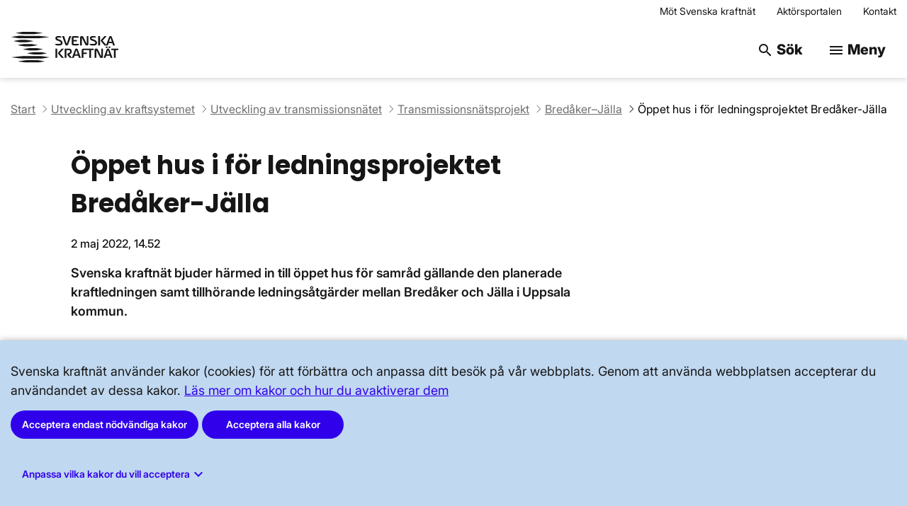

--- FILE ---
content_type: text/html; charset=utf-8
request_url: https://www.svk.se/utveckling-av-kraftsystemet/transmissionsnatet/transmissionsnatsprojekt/bredaker-jalla/aktuellt/oppet-hus/
body_size: 23243
content:



<!DOCTYPE html>
<html class="no-js " lang="sv">
<head>
    <meta charset="utf-8">
    <meta http-equiv="X-UA-Compatible" content="IE=edge">
    <title>&#xD6;ppet hus i f&#xF6;r ledningsprojektet Bred&#xE5;ker-J&#xE4;lla | Svenska kraftn&#xE4;t</title>
    <meta name="viewport" content="width=device-width, initial-scale=1" />
        <link rel="shortcut icon" href="/Static/img/favicon/favicon.ico" />
    <link rel="apple-touch-icon" sizes="57x57" href="/Static/img/favicon/apple-icon-57x57.png">
    <link rel="apple-touch-icon" sizes="60x60" href="/Static/img/favicon/apple-icon-60x60.png">
    <link rel="apple-touch-icon" sizes="72x72" href="/Static/img/favicon/apple-icon-72x72.png">
    <link rel="apple-touch-icon" sizes="76x76" href="/Static/img/favicon/apple-icon-76x76.png">
    <link rel="apple-touch-icon" sizes="114x114" href="/Static/img/favicon/apple-icon-114x114.png">
    <link rel="apple-touch-icon" sizes="120x120" href="/Static/img/favicon/apple-icon-120x120.png">
    <link rel="apple-touch-icon" sizes="144x144" href="/Static/img/favicon/apple-icon-144x144.png">
    <link rel="apple-touch-icon" sizes="152x152" href="/Static/img/favicon/apple-icon-152x152.png">
    <link rel="apple-touch-icon" sizes="180x180" href="/Static/img/favicon/apple-icon-180x180.png">
    <meta name="apple-mobile-web-app-title" content="Svenska Kraftnät" />
    <link rel="icon" type="image/png" href="/Static/img/favicon/favicon-96x96.png" sizes="96x96" />
    <link rel="icon" type="image/png" href="/Static/img/favicon/favicon-16x16.png" sizes="16x16" />
    <link rel="icon" type="image/png" href="/Static/img/favicon/favicon-32x32.png" sizes="32x32" />
    <link rel="icon" type="image/png" sizes="16x16" href="/Static/img/favicon/favicon-16x16.png">
    <link rel="icon" type="image/png" sizes="32x32" href="/Static/img/favicon/favicon-32x32.png">
    <link rel="icon" type="image/png" sizes="96x96" href="/Static/img/favicon/favicon-96x96.png">
    <link rel="icon" type="image/png" sizes="192x192" href="/Static/img/favicon/android-icon-192x192.png">
    <link rel="manifest" href="/Static/img/favicon/manifest.json">
    <meta name="msapplication-TileColor" content="#ffffff">
    <meta name="msapplication-TileImage" content="/Static/img/favicon/ms-icon-144x144.png">
    <meta name="theme-color" content="#ffffff">
    <meta name="msapplication-config" content="/Static/img/favicon/browserconfig.xml" />

    <meta name="application-name" content="Svenska Kraftnät" />
    <!--for facebook, twitter sharing preview-->
    <meta property="og:title" content="&#xD6;ppet hus i f&#xF6;r ledningsprojektet Bred&#xE5;ker-J&#xE4;lla" />
    <meta property="og:description" content="Svenska kraftn&#xE4;t bjuder h&#xE4;rmed in till &#xF6;ppet hus f&#xF6;r samr&#xE5;d g&#xE4;llande den planerade kraftledningen samt tillh&#xF6;rande lednings&#xE5;tg&#xE4;rder mellan Bred&#xE5;ker och J&#xE4;lla i Uppsala kommun." />
    <meta property="og:image" content="https://www.svk.se/4ab19d/globalassets/svk.se.jpg" />
    <!-- Twitter Card data -->
    <meta name="twitter:card" content="summary">
    <meta name="twitter:site" content="@svenskakraftnat" />
    <meta name="twitter:title" content="&#xD6;ppet hus i f&#xF6;r ledningsprojektet Bred&#xE5;ker-J&#xE4;lla" />
    <meta name="twitter:description" content="Svenska kraftn&#xE4;t bjuder h&#xE4;rmed in till &#xF6;ppet hus f&#xF6;r samr&#xE5;d g&#xE4;llande den planerade kraftledningen samt tillh&#xF6;rande lednings&#xE5;tg&#xE4;rder mellan Bred&#xE5;ker och J&#xE4;lla i Uppsala kommun." />
    <!-- Twitter summary card with large image must be at least 280x150px -->
    <meta name="twitter:image" content="https://www.svk.se/4ab19d/globalassets/svk.se.jpg" />
        <meta name="google-site-verification" content="wqztMmbA2HEp5JiK39tgTqHb5F4nTjEqJH9vyxChk8Q" />
    <script>
        var svk = window.svk || {};
        svk.backendParams = {"isInEditMode":false,"currentLanguage":"sv","cookieSettingsKey":"cookieSettings"};
    </script>
    <script src="/bundles/libs.bundle-3d1300464f.js"></script>
    <link rel="stylesheet" href="/bundles/libs.bundle-ee69ab29fa.css">
    <link rel="stylesheet" href="/bundles/index.bundle.3aa76a26c83f727cc5cb.css">
        <meta name="pageID"
            content="34574">
    <script>
!function(T,l,y){var S=T.location,k="script",D="instrumentationKey",C="ingestionendpoint",I="disableExceptionTracking",E="ai.device.",b="toLowerCase",w="crossOrigin",N="POST",e="appInsightsSDK",t=y.name||"appInsights";(y.name||T[e])&&(T[e]=t);var n=T[t]||function(d){var g=!1,f=!1,m={initialize:!0,queue:[],sv:"5",version:2,config:d};function v(e,t){var n={},a="Browser";return n[E+"id"]=a[b](),n[E+"type"]=a,n["ai.operation.name"]=S&&S.pathname||"_unknown_",n["ai.internal.sdkVersion"]="javascript:snippet_"+(m.sv||m.version),{time:function(){var e=new Date;function t(e){var t=""+e;return 1===t.length&&(t="0"+t),t}return e.getUTCFullYear()+"-"+t(1+e.getUTCMonth())+"-"+t(e.getUTCDate())+"T"+t(e.getUTCHours())+":"+t(e.getUTCMinutes())+":"+t(e.getUTCSeconds())+"."+((e.getUTCMilliseconds()/1e3).toFixed(3)+"").slice(2,5)+"Z"}(),iKey:e,name:"Microsoft.ApplicationInsights."+e.replace(/-/g,"")+"."+t,sampleRate:100,tags:n,data:{baseData:{ver:2}}}}var h=d.url||y.src;if(h){function a(e){var t,n,a,i,r,o,s,c,u,p,l;g=!0,m.queue=[],f||(f=!0,t=h,s=function(){var e={},t=d.connectionString;if(t)for(var n=t.split(";"),a=0;a<n.length;a++){var i=n[a].split("=");2===i.length&&(e[i[0][b]()]=i[1])}if(!e[C]){var r=e.endpointsuffix,o=r?e.location:null;e[C]="https://"+(o?o+".":"")+"dc."+(r||"services.visualstudio.com")}return e}(),c=s[D]||d[D]||"",u=s[C],p=u?u+"/v2/track":d.endpointUrl,(l=[]).push((n="SDK LOAD Failure: Failed to load Application Insights SDK script (See stack for details)",a=t,i=p,(o=(r=v(c,"Exception")).data).baseType="ExceptionData",o.baseData.exceptions=[{typeName:"SDKLoadFailed",message:n.replace(/\./g,"-"),hasFullStack:!1,stack:n+"\nSnippet failed to load ["+a+"] -- Telemetry is disabled\nHelp Link: https://go.microsoft.com/fwlink/?linkid=2128109\nHost: "+(S&&S.pathname||"_unknown_")+"\nEndpoint: "+i,parsedStack:[]}],r)),l.push(function(e,t,n,a){var i=v(c,"Message"),r=i.data;r.baseType="MessageData";var o=r.baseData;return o.message='AI (Internal): 99 message:"'+("SDK LOAD Failure: Failed to load Application Insights SDK script (See stack for details) ("+n+")").replace(/\"/g,"")+'"',o.properties={endpoint:a},i}(0,0,t,p)),function(e,t){if(JSON){var n=T.fetch;if(n&&!y.useXhr)n(t,{method:N,body:JSON.stringify(e),mode:"cors"});else if(XMLHttpRequest){var a=new XMLHttpRequest;a.open(N,t),a.setRequestHeader("Content-type","application/json"),a.send(JSON.stringify(e))}}}(l,p))}function i(e,t){f||setTimeout(function(){!t&&m.core||a()},500)}var e=function(){var n=l.createElement(k);n.src=h;var e=y[w];return!e&&""!==e||"undefined"==n[w]||(n[w]=e),n.onload=i,n.onerror=a,n.onreadystatechange=function(e,t){"loaded"!==n.readyState&&"complete"!==n.readyState||i(0,t)},n}();y.ld<0?l.getElementsByTagName("head")[0].appendChild(e):setTimeout(function(){l.getElementsByTagName(k)[0].parentNode.appendChild(e)},y.ld||0)}try{m.cookie=l.cookie}catch(p){}function t(e){for(;e.length;)!function(t){m[t]=function(){var e=arguments;g||m.queue.push(function(){m[t].apply(m,e)})}}(e.pop())}var n="track",r="TrackPage",o="TrackEvent";t([n+"Event",n+"PageView",n+"Exception",n+"Trace",n+"DependencyData",n+"Metric",n+"PageViewPerformance","start"+r,"stop"+r,"start"+o,"stop"+o,"addTelemetryInitializer","setAuthenticatedUserContext","clearAuthenticatedUserContext","flush"]),m.SeverityLevel={Verbose:0,Information:1,Warning:2,Error:3,Critical:4};var s=(d.extensionConfig||{}).ApplicationInsightsAnalytics||{};if(!0!==d[I]&&!0!==s[I]){var c="onerror";t(["_"+c]);var u=T[c];T[c]=function(e,t,n,a,i){var r=u&&u(e,t,n,a,i);return!0!==r&&m["_"+c]({message:e,url:t,lineNumber:n,columnNumber:a,error:i}),r},d.autoExceptionInstrumented=!0}return m}(y.cfg);function a(){y.onInit&&y.onInit(n)}(T[t]=n).queue&&0===n.queue.length?(n.queue.push(a),n.trackPageView({})):a()}(window,document,{src: "https://js.monitor.azure.com/scripts/b/ai.2.gbl.min.js", crossOrigin: "anonymous", cfg: {connectionString: 'InstrumentationKey=3ad916ef-d316-494e-b878-688f8b6b57e7;IngestionEndpoint=https://swedencentral-0.in.applicationinsights.azure.com/;ApplicationId=4fea6196-59f8-4ef1-97c6-6f96dad31b86', disableCookiesUsage: false }});
</script>

</head>

<body>
    
    


<header class="headerv4">
    <a id="skip-to-content" class="ignore-global-link-focus" accesskey="S"
        href="#content">Hoppa till huvudinnehåll</a>
    <div class="header-bar">
        


        <div class="container">
        <nav aria-label="Toppmeny"
            class="global-header-links cf">
            <ul class="list--unstyled">
                    <li>
                        <a href="/om-oss/mot-svenska-kraftnat/" >M&#xF6;t Svenska kraftn&#xE4;t</a>
                    </li>
                    <li>
                        <a href="/aktorsportalen/" >Akt&#xF6;rsportalen</a>
                    </li>
                    <li>
                        <a href="/om-oss/kontakta-oss/" >Kontakt</a>
                    </li>
            </ul>
        </nav>
            <div class="flex-container">
                <a href="/" accesskey="1"
                    class="site-logo ignore-global-link-focus"
                    aria-label="Svenska kraftnät - till startsidan">
                    <img class="image" alt="Svenska kraftnät - till startsidan" />
                </a>
                <div>
                    <button class="button menu-button search-focus" tabindex="-1" aria-hidden="true">
                        <span class="material-icons">search</span> S&#xF6;k
                    </button>
                    <form class="search-form-v2" action="/sok/" method="get">
                        <label class="screen-reader-only" for="search-field">
                            Sök på webbplatsen
                        </label>
                        <input id="search-field" class="search-field" type="text" 
 name="query" autocomplete="off"
                            placeholder="Sök på webbplatsen" />                        <button id="search-submit" class="button primary search-submit hidden" accesskey="4"
                            aria-label="Sök efter angiven sökfras">
                            <span class="material-icons">search</span>
                        </button>
                    </form>
                </div>
                <div>
                    <button id="Main-menu-toggle" class="button menu-button"
                        aria-label="Meny" aria-expanded="false"
                        aria-controls="Main-menu">
                        <span class="material-icons" aria-hidden="true">menu</span>
                        Meny
                    </button>
                </div>
            </div>
        </div>
    </div>
    <div id="Main-menu" class="menu-list-wrapper hidden">
        
    <nav class="navigationList" aria-label="Huvudmeny">
        	        <div class="list-wrapper cf">
	            <ul class="menu-list list--unstyled">
	                    <li>
	                        <div class="menu-item">
	                            <a class="menu-link expandable" href="/bra-att-veta-for-allmanheten/">
	                                <span class="text-wrapper ">Bra att veta f&#xF6;r allm&#xE4;nheten</span>
	                            </a>
	                                <button class="accordion-toggle"
	                                        aria-expanded="false"
	                                        aria-controls="agid-1"
	                                        aria-label="Undersidor f&#xF6;r Bra att veta f&#xF6;r allm&#xE4;nheten"
	                                        data-accordion-scroll="always-scroll">
	                                </button>
	                        </div>
	                            <div id="agid-1" class="hidden">
	                                	        <div class="list-wrapper cf">
	            <ul class="menu-list list--unstyled">
	                    <li>
	                        <div class="menu-item">
	                            <a class="menu-link " href="/bra-att-veta-for-allmanheten/okad-eloverforing-med-ny-metod/">
	                                <span class="text-wrapper ">&#xD6;kad el&#xF6;verf&#xF6;ring med ny metod</span>
	                            </a>
	                        </div>
	                    </li>
	            </ul>
	        </div>

	                            </div>
	                    </li>
	                    <li>
	                        <div class="menu-item">
	                            <a class="menu-link expandable" href="/om-kraftsystemet/">
	                                <span class="text-wrapper ">Om kraftsystemet</span>
	                            </a>
	                                <button class="accordion-toggle"
	                                        aria-expanded="false"
	                                        aria-controls="agid-3"
	                                        aria-label="Undersidor f&#xF6;r Om kraftsystemet"
	                                        data-accordion-scroll="always-scroll">
	                                </button>
	                        </div>
	                            <div id="agid-3" class="hidden">
	                                	        <div class="list-wrapper cf">
	            <ul class="menu-list list--unstyled">
	                    <li>
	                        <div class="menu-item">
	                            <a class="menu-link expandable" href="/om-kraftsystemet/oversikt-av-kraftsystemet/">
	                                <span class="text-wrapper ">&#xD6;versikt av kraftsystemet</span>
	                            </a>
	                                <button class="accordion-toggle"
	                                        aria-expanded="false"
	                                        aria-controls="agid-4"
	                                        aria-label="Undersidor f&#xF6;r &#xD6;versikt av kraftsystemet"
	                                        data-accordion-scroll="always-scroll">
	                                </button>
	                        </div>
	                            <div id="agid-4" class="hidden">
	                                	        <div class="list-wrapper cf">
	            <ul class="menu-list list--unstyled">
	                    <li>
	                        <div class="menu-item">
	                            <a class="menu-link " href="/om-kraftsystemet/oversikt-av-kraftsystemet/leveranssakerhet/">
	                                <span class="text-wrapper ">Leveranss&#xE4;kerhet</span>
	                            </a>
	                        </div>
	                    </li>
	                    <li>
	                        <div class="menu-item">
	                            <a class="menu-link " href="/om-kraftsystemet/oversikt-av-kraftsystemet/svenska-kraftnats-ansvar-i-kraftsystemet/">
	                                <span class="text-wrapper ">Svenska kraftn&#xE4;ts ansvar i kraftsystemet</span>
	                            </a>
	                        </div>
	                    </li>
	                    <li>
	                        <div class="menu-item">
	                            <a class="menu-link " href="/om-kraftsystemet/oversikt-av-kraftsystemet/roller-i-kraftsystemet/">
	                                <span class="text-wrapper ">Roller i kraftsystemet</span>
	                            </a>
	                        </div>
	                    </li>
	                    <li>
	                        <div class="menu-item">
	                            <a class="menu-link " href="/om-kraftsystemet/oversikt-av-kraftsystemet/eus-inre-elmarknad/">
	                                <span class="text-wrapper ">EU:s inre elmarknad</span>
	                            </a>
	                        </div>
	                    </li>
	                    <li>
	                        <div class="menu-item">
	                            <a class="menu-link " href="/om-kraftsystemet/oversikt-av-kraftsystemet/sveriges-elnat/">
	                                <span class="text-wrapper ">Sveriges eln&#xE4;t</span>
	                            </a>
	                        </div>
	                    </li>
	            </ul>
	        </div>

	                            </div>
	                    </li>
	                    <li>
	                        <div class="menu-item">
	                            <a class="menu-link expandable" href="/om-kraftsystemet/om-systemansvaret/">
	                                <span class="text-wrapper ">Om systemansvaret</span>
	                            </a>
	                                <button class="accordion-toggle"
	                                        aria-expanded="false"
	                                        aria-controls="agid-10"
	                                        aria-label="Undersidor f&#xF6;r Om systemansvaret"
	                                        data-accordion-scroll="always-scroll">
	                                </button>
	                        </div>
	                            <div id="agid-10" class="hidden">
	                                	        <div class="list-wrapper cf">
	            <ul class="menu-list list--unstyled">
	                    <li>
	                        <div class="menu-item">
	                            <a class="menu-link expandable" href="/om-kraftsystemet/om-systemansvaret/principer-driftsakerhet/">
	                                <span class="text-wrapper ">Principer f&#xF6;r drifts&#xE4;kerhet</span>
	                            </a>
	                                <button class="accordion-toggle"
	                                        aria-expanded="false"
	                                        aria-controls="agid-11"
	                                        aria-label="Undersidor f&#xF6;r Principer f&#xF6;r drifts&#xE4;kerhet"
	                                        data-accordion-scroll="always-scroll">
	                                </button>
	                        </div>
	                            <div id="agid-11" class="hidden">
	                                	        <div class="list-wrapper cf">
	            <ul class="menu-list list--unstyled">
	                    <li>
	                        <div class="menu-item">
	                            <a class="menu-link " href="/om-kraftsystemet/om-systemansvaret/principer-driftsakerhet/systemdrifttillstand/">
	                                <span class="text-wrapper ">Systemdrifttillst&#xE5;nd</span>
	                            </a>
	                        </div>
	                    </li>
	            </ul>
	        </div>

	                            </div>
	                    </li>
	                    <li>
	                        <div class="menu-item">
	                            <a class="menu-link expandable" href="/om-kraftsystemet/om-systemansvaret/kraftsystemstabilitet/">
	                                <span class="text-wrapper ">Kraftsystemstabilitet</span>
	                            </a>
	                                <button class="accordion-toggle"
	                                        aria-expanded="false"
	                                        aria-controls="agid-13"
	                                        aria-label="Undersidor f&#xF6;r Kraftsystemstabilitet"
	                                        data-accordion-scroll="always-scroll">
	                                </button>
	                        </div>
	                            <div id="agid-13" class="hidden">
	                                	        <div class="list-wrapper cf">
	            <ul class="menu-list list--unstyled">
	                    <li>
	                        <div class="menu-item">
	                            <a class="menu-link " href="/om-kraftsystemet/om-systemansvaret/kraftsystemstabilitet/rotorvinkelstabilitet/">
	                                <span class="text-wrapper ">Rotorvinkelstabilitet</span>
	                            </a>
	                        </div>
	                    </li>
	                    <li>
	                        <div class="menu-item">
	                            <a class="menu-link " href="/om-kraftsystemet/om-systemansvaret/kraftsystemstabilitet/spanningsstabilitet/">
	                                <span class="text-wrapper ">Sp&#xE4;nningsstabilitet</span>
	                            </a>
	                        </div>
	                    </li>
	                    <li>
	                        <div class="menu-item">
	                            <a class="menu-link " href="/om-kraftsystemet/om-systemansvaret/kraftsystemstabilitet/frekvensstabilitet/">
	                                <span class="text-wrapper ">Frekvensstabilitet</span>
	                            </a>
	                        </div>
	                    </li>
	            </ul>
	        </div>

	                            </div>
	                    </li>
	                    <li>
	                        <div class="menu-item">
	                            <a class="menu-link expandable" href="/om-kraftsystemet/om-systemansvaret/balansering-av-kraftsystemet/">
	                                <span class="text-wrapper ">Balansering av kraftsystemet</span>
	                            </a>
	                                <button class="accordion-toggle"
	                                        aria-expanded="false"
	                                        aria-controls="agid-17"
	                                        aria-label="Undersidor f&#xF6;r Balansering av kraftsystemet"
	                                        data-accordion-scroll="always-scroll">
	                                </button>
	                        </div>
	                            <div id="agid-17" class="hidden">
	                                	        <div class="list-wrapper cf">
	            <ul class="menu-list list--unstyled">
	                    <li>
	                        <div class="menu-item">
	                            <a class="menu-link " href="/om-kraftsystemet/om-systemansvaret/balansering-av-kraftsystemet/om-obalanskostnader-och-svenska-kraftnats-ansvar/">
	                                <span class="text-wrapper ">Om obalanskostnader och Svenska kraftn&#xE4;ts ansvar</span>
	                            </a>
	                        </div>
	                    </li>
	            </ul>
	        </div>

	                            </div>
	                    </li>
	                    <li>
	                        <div class="menu-item">
	                            <a class="menu-link expandable" href="/om-kraftsystemet/om-systemansvaret/verktyg-for-systemdrift/">
	                                <span class="text-wrapper ">Verktyg f&#xF6;r systemdrift</span>
	                            </a>
	                                <button class="accordion-toggle"
	                                        aria-expanded="false"
	                                        aria-controls="agid-19"
	                                        aria-label="Undersidor f&#xF6;r Verktyg f&#xF6;r systemdrift"
	                                        data-accordion-scroll="always-scroll">
	                                </button>
	                        </div>
	                            <div id="agid-19" class="hidden">
	                                	        <div class="list-wrapper cf">
	            <ul class="menu-list list--unstyled">
	                    <li>
	                        <div class="menu-item">
	                            <a class="menu-link expandable" href="/om-kraftsystemet/om-systemansvaret/verktyg-for-systemdrift/stodtjanster-och-avhjalpande-atgarder/">
	                                <span class="text-wrapper ">St&#xF6;dtj&#xE4;nster och avhj&#xE4;lpande &#xE5;tg&#xE4;rder</span>
	                            </a>
	                                <button class="accordion-toggle"
	                                        aria-expanded="false"
	                                        aria-controls="agid-20"
	                                        aria-label="Undersidor f&#xF6;r St&#xF6;dtj&#xE4;nster och avhj&#xE4;lpande &#xE5;tg&#xE4;rder"
	                                        data-accordion-scroll="always-scroll">
	                                </button>
	                        </div>
	                            <div id="agid-20" class="hidden">
	                                	        <div class="list-wrapper cf">
	            <ul class="menu-list list--unstyled">
	                    <li>
	                        <div class="menu-item">
	                            <a class="menu-link " href="/om-kraftsystemet/om-systemansvaret/verktyg-for-systemdrift/stodtjanster-och-avhjalpande-atgarder/sa-kan-du-som-privatperson-bidra-med-stodtjanster/">
	                                <span class="text-wrapper ">S&#xE5; kan du som privatperson bidra med st&#xF6;dtj&#xE4;nster</span>
	                            </a>
	                        </div>
	                    </li>
	            </ul>
	        </div>

	                            </div>
	                    </li>
	                    <li>
	                        <div class="menu-item">
	                            <a class="menu-link " href="/om-kraftsystemet/om-systemansvaret/verktyg-for-systemdrift/anslutning-till-transmissionsnatet/">
	                                <span class="text-wrapper ">Anslutning till transmissionsn&#xE4;tet</span>
	                            </a>
	                        </div>
	                    </li>
	                    <li>
	                        <div class="menu-item">
	                            <a class="menu-link " href="/om-kraftsystemet/om-systemansvaret/verktyg-for-systemdrift/forkvalificering-for-att-leverera-stodtjanster/">
	                                <span class="text-wrapper ">F&#xF6;rkvalificering f&#xF6;r att leverera st&#xF6;dtj&#xE4;nster</span>
	                            </a>
	                        </div>
	                    </li>
	                    <li>
	                        <div class="menu-item">
	                            <a class="menu-link " href="/om-kraftsystemet/om-systemansvaret/verktyg-for-systemdrift/forbrukningsfrankoppling/">
	                                <span class="text-wrapper ">F&#xF6;rbrukningsfr&#xE5;nkoppling</span>
	                            </a>
	                        </div>
	                    </li>
	            </ul>
	        </div>

	                            </div>
	                    </li>
	            </ul>
	        </div>

	                            </div>
	                    </li>
	                    <li>
	                        <div class="menu-item">
	                            <a class="menu-link expandable" href="/om-kraftsystemet/om-transmissionsnatet/">
	                                <span class="text-wrapper ">Om transmissionsn&#xE4;tet</span>
	                            </a>
	                                <button class="accordion-toggle"
	                                        aria-expanded="false"
	                                        aria-controls="agid-25"
	                                        aria-label="Undersidor f&#xF6;r Om transmissionsn&#xE4;tet"
	                                        data-accordion-scroll="always-scroll">
	                                </button>
	                        </div>
	                            <div id="agid-25" class="hidden">
	                                	        <div class="list-wrapper cf">
	            <ul class="menu-list list--unstyled">
	                    <li>
	                        <div class="menu-item">
	                            <a class="menu-link " href="/om-kraftsystemet/om-transmissionsnatet/transmissionsnatskarta/">
	                                <span class="text-wrapper ">Transmissionsn&#xE4;tskarta</span>
	                            </a>
	                        </div>
	                    </li>
	                    <li>
	                        <div class="menu-item">
	                            <a class="menu-link expandable" href="/om-kraftsystemet/om-transmissionsnatet/teknik/">
	                                <span class="text-wrapper ">Teknik</span>
	                            </a>
	                                <button class="accordion-toggle"
	                                        aria-expanded="false"
	                                        aria-controls="agid-27"
	                                        aria-label="Undersidor f&#xF6;r Teknik"
	                                        data-accordion-scroll="always-scroll">
	                                </button>
	                        </div>
	                            <div id="agid-27" class="hidden">
	                                	        <div class="list-wrapper cf">
	            <ul class="menu-list list--unstyled">
	                    <li>
	                        <div class="menu-item">
	                            <a class="menu-link " href="/om-kraftsystemet/om-transmissionsnatet/teknik/elkvalitet/">
	                                <span class="text-wrapper ">Elkvalitet</span>
	                            </a>
	                        </div>
	                    </li>
	            </ul>
	        </div>

	                            </div>
	                    </li>
	                    <li>
	                        <div class="menu-item">
	                            <a class="menu-link expandable" href="/om-kraftsystemet/om-transmissionsnatet/skogligt-underhall-av-transmissionsnatet/">
	                                <span class="text-wrapper ">Skogligt underh&#xE5;ll av transmissionsn&#xE4;tet</span>
	                            </a>
	                                <button class="accordion-toggle"
	                                        aria-expanded="false"
	                                        aria-controls="agid-29"
	                                        aria-label="Undersidor f&#xF6;r Skogligt underh&#xE5;ll av transmissionsn&#xE4;tet"
	                                        data-accordion-scroll="always-scroll">
	                                </button>
	                        </div>
	                            <div id="agid-29" class="hidden">
	                                	        <div class="list-wrapper cf">
	            <ul class="menu-list list--unstyled">
	                    <li>
	                        <div class="menu-item">
	                            <a class="menu-link " href="/om-kraftsystemet/om-transmissionsnatet/skogligt-underhall-av-transmissionsnatet/skogligt-underhall-en-forutsattning-for-kraftledningsnatet/">
	                                <span class="text-wrapper ">Skogligt underh&#xE5;ll en f&#xF6;ruts&#xE4;ttning f&#xF6;r kraftledningsn&#xE4;tet</span>
	                            </a>
	                        </div>
	                    </li>
	            </ul>
	        </div>

	                            </div>
	                    </li>
	                    <li>
	                        <div class="menu-item">
	                            <a class="menu-link " href="/om-kraftsystemet/om-transmissionsnatet/svenska-kraftnats-koncessioner/">
	                                <span class="text-wrapper ">Svenska kraftn&#xE4;ts koncessioner</span>
	                            </a>
	                        </div>
	                    </li>
	                    <li>
	                        <div class="menu-item">
	                            <a class="menu-link " href="/om-kraftsystemet/om-transmissionsnatet/pa-besok-i-kraftledningsgatan/">
	                                <span class="text-wrapper ">P&#xE5; bes&#xF6;k i kraftledningsgatan</span>
	                            </a>
	                        </div>
	                    </li>
	                    <li>
	                        <div class="menu-item">
	                            <a class="menu-link " href="/om-kraftsystemet/om-transmissionsnatet/pa-besok-vid-stationen/">
	                                <span class="text-wrapper ">P&#xE5; bes&#xF6;k vid stationen</span>
	                            </a>
	                        </div>
	                    </li>
	                    <li>
	                        <div class="menu-item">
	                            <a class="menu-link " href="/om-kraftsystemet/om-transmissionsnatet/om-solstormar/">
	                                <span class="text-wrapper ">Om solstormar</span>
	                            </a>
	                        </div>
	                    </li>
	            </ul>
	        </div>

	                            </div>
	                    </li>
	                    <li>
	                        <div class="menu-item">
	                            <a class="menu-link expandable" href="/om-kraftsystemet/om-elmarknaden/">
	                                <span class="text-wrapper ">Om elmarknaden</span>
	                            </a>
	                                <button class="accordion-toggle"
	                                        aria-expanded="false"
	                                        aria-controls="agid-35"
	                                        aria-label="Undersidor f&#xF6;r Om elmarknaden"
	                                        data-accordion-scroll="always-scroll">
	                                </button>
	                        </div>
	                            <div id="agid-35" class="hidden">
	                                	        <div class="list-wrapper cf">
	            <ul class="menu-list list--unstyled">
	                    <li>
	                        <div class="menu-item">
	                            <a class="menu-link " href="/om-kraftsystemet/om-elmarknaden/dagen-fore-marknaden--fysisk-handel-med-el/">
	                                <span class="text-wrapper ">Dagen f&#xF6;re-marknaden &#x2013; fysisk handel med el</span>
	                            </a>
	                        </div>
	                    </li>
	                    <li>
	                        <div class="menu-item">
	                            <a class="menu-link " href="/om-kraftsystemet/om-elmarknaden/intradagsmarknaden--justering-av-dagen-fore-handel/">
	                                <span class="text-wrapper ">Intradagsmarknaden &#x2013; justering av dagen f&#xF6;re-handel</span>
	                            </a>
	                        </div>
	                    </li>
	                    <li>
	                        <div class="menu-item">
	                            <a class="menu-link expandable" href="/om-kraftsystemet/om-elmarknaden/forhandsmarknaden--prissakringsmarknad/">
	                                <span class="text-wrapper ">F&#xF6;rhandsmarknaden &#x2013; priss&#xE4;kringsmarknad</span>
	                            </a>
	                                <button class="accordion-toggle"
	                                        aria-expanded="false"
	                                        aria-controls="agid-38"
	                                        aria-label="Undersidor f&#xF6;r F&#xF6;rhandsmarknaden &#x2013; priss&#xE4;kringsmarknad"
	                                        data-accordion-scroll="always-scroll">
	                                </button>
	                        </div>
	                            <div id="agid-38" class="hidden">
	                                	        <div class="list-wrapper cf">
	            <ul class="menu-list list--unstyled">
	                    <li>
	                        <div class="menu-item">
	                            <a class="menu-link " href="/om-kraftsystemet/om-elmarknaden/forhandsmarknaden--prissakringsmarknad/auktionering-av-epads/">
	                                <span class="text-wrapper ">Auktionering av EPAD:s</span>
	                            </a>
	                        </div>
	                    </li>
	            </ul>
	        </div>

	                            </div>
	                    </li>
	                    <li>
	                        <div class="menu-item">
	                            <a class="menu-link " href="/om-kraftsystemet/om-elmarknaden/om-mothandel/">
	                                <span class="text-wrapper ">Om mothandel</span>
	                            </a>
	                        </div>
	                    </li>
	                    <li>
	                        <div class="menu-item">
	                            <a class="menu-link " href="/om-kraftsystemet/om-elmarknaden/export-och-import-av-el/">
	                                <span class="text-wrapper ">Export och import av el</span>
	                            </a>
	                        </div>
	                    </li>
	                    <li>
	                        <div class="menu-item">
	                            <a class="menu-link expandable" href="/om-kraftsystemet/om-elmarknaden/balansmarknaden/">
	                                <span class="text-wrapper ">Balansmarknaden</span>
	                            </a>
	                                <button class="accordion-toggle"
	                                        aria-expanded="false"
	                                        aria-controls="agid-42"
	                                        aria-label="Undersidor f&#xF6;r Balansmarknaden"
	                                        data-accordion-scroll="always-scroll">
	                                </button>
	                        </div>
	                            <div id="agid-42" class="hidden">
	                                	        <div class="list-wrapper cf">
	            <ul class="menu-list list--unstyled">
	                    <li>
	                        <div class="menu-item">
	                            <a class="menu-link " href="/om-kraftsystemet/om-elmarknaden/balansmarknaden/vad-ar-nedreglering-och-varfor-behovs-det/">
	                                <span class="text-wrapper ">Vad &#xE4;r nedreglering och varf&#xF6;r beh&#xF6;vs det?</span>
	                            </a>
	                        </div>
	                    </li>
	            </ul>
	        </div>

	                            </div>
	                    </li>
	                    <li>
	                        <div class="menu-item">
	                            <a class="menu-link " href="/om-kraftsystemet/om-elmarknaden/avrakning/">
	                                <span class="text-wrapper ">Avr&#xE4;kning</span>
	                            </a>
	                        </div>
	                    </li>
	                    <li>
	                        <div class="menu-item">
	                            <a class="menu-link expandable" href="/om-kraftsystemet/om-elmarknaden/elomraden/">
	                                <span class="text-wrapper ">Elomr&#xE5;den</span>
	                            </a>
	                                <button class="accordion-toggle"
	                                        aria-expanded="false"
	                                        aria-controls="agid-45"
	                                        aria-label="Undersidor f&#xF6;r Elomr&#xE5;den"
	                                        data-accordion-scroll="always-scroll">
	                                </button>
	                        </div>
	                            <div id="agid-45" class="hidden">
	                                	        <div class="list-wrapper cf">
	            <ul class="menu-list list--unstyled">
	                    <li>
	                        <div class="menu-item">
	                            <a class="menu-link " href="/om-kraftsystemet/om-elmarknaden/elomraden/fragor-och-svar-om-elomraden/">
	                                <span class="text-wrapper ">Fr&#xE5;gor och svar om elomr&#xE5;den</span>
	                            </a>
	                        </div>
	                    </li>
	                    <li>
	                        <div class="menu-item">
	                            <a class="menu-link " href="/om-kraftsystemet/om-elmarknaden/elomraden/elomraden-och-prisskillnader/">
	                                <span class="text-wrapper ">Elomr&#xE5;den och prisskillnader</span>
	                            </a>
	                        </div>
	                    </li>
	                    <li>
	                        <div class="menu-item">
	                            <a class="menu-link " href="/om-kraftsystemet/om-elmarknaden/elomraden/om-flaskhalsinkomster/">
	                                <span class="text-wrapper ">Flaskhalsinkomster</span>
	                            </a>
	                        </div>
	                    </li>
	            </ul>
	        </div>

	                            </div>
	                    </li>
	                    <li>
	                        <div class="menu-item">
	                            <a class="menu-link " href="/om-kraftsystemet/om-elmarknaden/kapacitetsberakning/">
	                                <span class="text-wrapper ">Kapacitetsber&#xE4;kning</span>
	                            </a>
	                        </div>
	                    </li>
	            </ul>
	        </div>

	                            </div>
	                    </li>
	                    <li>
	                        <div class="menu-item">
	                            <a class="menu-link " href="/om-kraftsystemet/sa-paverkar-olika-kraftslag-systemet/">
	                                <span class="text-wrapper ">S&#xE5; p&#xE5;verkar olika kraftslag systemet</span>
	                            </a>
	                        </div>
	                    </li>
	                    <li>
	                        <div class="menu-item">
	                            <a class="menu-link expandable" href="/om-kraftsystemet/nar-elen-inte-racker-till/">
	                                <span class="text-wrapper ">N&#xE4;r elen inte r&#xE4;cker till</span>
	                            </a>
	                                <button class="accordion-toggle"
	                                        aria-expanded="false"
	                                        aria-controls="agid-51"
	                                        aria-label="Undersidor f&#xF6;r N&#xE4;r elen inte r&#xE4;cker till"
	                                        data-accordion-scroll="always-scroll">
	                                </button>
	                        </div>
	                            <div id="agid-51" class="hidden">
	                                	        <div class="list-wrapper cf">
	            <ul class="menu-list list--unstyled">
	                    <li>
	                        <div class="menu-item">
	                            <a class="menu-link " href="/om-kraftsystemet/nar-elen-inte-racker-till/elbrist-effektbrist-eller-kapacitetsbrist/">
	                                <span class="text-wrapper ">Elbrist, effektbrist eller kapacitetsbrist</span>
	                            </a>
	                        </div>
	                    </li>
	                    <li>
	                        <div class="menu-item">
	                            <a class="menu-link expandable" href="/om-kraftsystemet/nar-elen-inte-racker-till/sa-har-funkar-frankoppling-om-elen-inte-racker-till/">
	                                <span class="text-wrapper ">S&#xE5; h&#xE4;r funkar fr&#xE5;nkoppling om elen inte r&#xE4;cker till</span>
	                            </a>
	                                <button class="accordion-toggle"
	                                        aria-expanded="false"
	                                        aria-controls="agid-53"
	                                        aria-label="Undersidor f&#xF6;r S&#xE5; h&#xE4;r funkar fr&#xE5;nkoppling om elen inte r&#xE4;cker till"
	                                        data-accordion-scroll="always-scroll">
	                                </button>
	                        </div>
	                            <div id="agid-53" class="hidden">
	                                	        <div class="list-wrapper cf">
	            <ul class="menu-list list--unstyled">
	                    <li>
	                        <div class="menu-item">
	                            <a class="menu-link " href="/om-kraftsystemet/nar-elen-inte-racker-till/sa-har-funkar-frankoppling-om-elen-inte-racker-till/hur-satts-elpriset-och-vad-ar-ett-priskryss/">
	                                <span class="text-wrapper ">Hur s&#xE4;tts elpriset och vad &#xE4;r ett priskryss?</span>
	                            </a>
	                        </div>
	                    </li>
	                    <li>
	                        <div class="menu-item">
	                            <a class="menu-link " href="/om-kraftsystemet/nar-elen-inte-racker-till/sa-har-funkar-frankoppling-om-elen-inte-racker-till/nar-elen-kopplas-pa-igen/">
	                                <span class="text-wrapper ">N&#xE4;r elen kopplas p&#xE5; igen</span>
	                            </a>
	                        </div>
	                    </li>
	                    <li>
	                        <div class="menu-item">
	                            <a class="menu-link " href="/om-kraftsystemet/nar-elen-inte-racker-till/sa-har-funkar-frankoppling-om-elen-inte-racker-till/fragor-och-svar-om-effektbrist-och-manuell-forbrukningsfrankoppling/">
	                                <span class="text-wrapper ">Fr&#xE5;gor och svar om effektbrist och manuell f&#xF6;rbrukningsfr&#xE5;nkoppling</span>
	                            </a>
	                        </div>
	                    </li>
	                    <li>
	                        <div class="menu-item">
	                            <a class="menu-link " href="/om-kraftsystemet/nar-elen-inte-racker-till/sa-har-funkar-frankoppling-om-elen-inte-racker-till/sa-har-jobbar-svenska-kraftnat-vid-storre-avbrott/">
	                                <span class="text-wrapper ">S&#xE5; h&#xE4;r jobbar Svenska kraftn&#xE4;t vid st&#xF6;rre avbrott</span>
	                            </a>
	                        </div>
	                    </li>
	            </ul>
	        </div>

	                            </div>
	                    </li>
	            </ul>
	        </div>

	                            </div>
	                    </li>
	                    <li>
	                        <div class="menu-item">
	                            <a class="menu-link expandable" href="/om-kraftsystemet/legalt-ramverk/">
	                                <span class="text-wrapper ">Legalt ramverk</span>
	                            </a>
	                                <button class="accordion-toggle"
	                                        aria-expanded="false"
	                                        aria-controls="agid-58"
	                                        aria-label="Undersidor f&#xF6;r Legalt ramverk"
	                                        data-accordion-scroll="always-scroll">
	                                </button>
	                        </div>
	                            <div id="agid-58" class="hidden">
	                                	        <div class="list-wrapper cf">
	            <ul class="menu-list list--unstyled">
	                    <li>
	                        <div class="menu-item">
	                            <a class="menu-link expandable" href="/om-kraftsystemet/legalt-ramverk/eu-lagstiftning-/">
	                                <span class="text-wrapper ">EU-lagstiftning</span>
	                            </a>
	                                <button class="accordion-toggle"
	                                        aria-expanded="false"
	                                        aria-controls="agid-59"
	                                        aria-label="Undersidor f&#xF6;r EU-lagstiftning"
	                                        data-accordion-scroll="always-scroll">
	                                </button>
	                        </div>
	                            <div id="agid-59" class="hidden">
	                                	        <div class="list-wrapper cf">
	            <ul class="menu-list list--unstyled">
	                    <li>
	                        <div class="menu-item">
	                            <a class="menu-link " href="/om-kraftsystemet/legalt-ramverk/eu-lagstiftning-/network-code-demand-response-nc-dr/">
	                                <span class="text-wrapper ">Network Code Demand Response (NC DR)</span>
	                            </a>
	                        </div>
	                    </li>
	            </ul>
	        </div>

	                            </div>
	                    </li>
	                    <li>
	                        <div class="menu-item">
	                            <a class="menu-link " href="/om-kraftsystemet/legalt-ramverk/svensk-lagstiftning/">
	                                <span class="text-wrapper ">Svensk lagstiftning</span>
	                            </a>
	                        </div>
	                    </li>
	                    <li>
	                        <div class="menu-item">
	                            <a class="menu-link " href="/om-kraftsystemet/legalt-ramverk/eis-foreskrifter/">
	                                <span class="text-wrapper ">Ei:s f&#xF6;reskrifter</span>
	                            </a>
	                        </div>
	                    </li>
	                    <li>
	                        <div class="menu-item">
	                            <a class="menu-link expandable" href="/om-kraftsystemet/legalt-ramverk/svenska-kraftnats-foreskrifter/">
	                                <span class="text-wrapper ">Svenska kraftn&#xE4;ts f&#xF6;reskrifter</span>
	                            </a>
	                                <button class="accordion-toggle"
	                                        aria-expanded="false"
	                                        aria-controls="agid-63"
	                                        aria-label="Undersidor f&#xF6;r Svenska kraftn&#xE4;ts f&#xF6;reskrifter"
	                                        data-accordion-scroll="always-scroll">
	                                </button>
	                        </div>
	                            <div id="agid-63" class="hidden">
	                                	        <div class="list-wrapper cf">
	            <ul class="menu-list list--unstyled">
	                    <li>
	                        <div class="menu-item">
	                            <a class="menu-link " href="/om-kraftsystemet/legalt-ramverk/svenska-kraftnats-foreskrifter/ansokan-om-undantag-fran-svkfs-20052/">
	                                <span class="text-wrapper ">Ans&#xF6;kan om undantag fr&#xE5;n SvKFS 2005:2</span>
	                            </a>
	                        </div>
	                    </li>
	            </ul>
	        </div>

	                            </div>
	                    </li>
	                    <li>
	                        <div class="menu-item">
	                            <a class="menu-link " href="/sakerhet-och-beredskap/elsakerhet/regelverk-for-elsakerhet/">
	                                <span class="text-wrapper ">Regelverk f&#xF6;r els&#xE4;kerhet</span>
	                            </a>
	                        </div>
	                    </li>
	                    <li>
	                        <div class="menu-item">
	                            <a class="menu-link " href="/sakerhet-och-beredskap/elberedskap/regelverk-for-elberedskapsverksamheten/">
	                                <span class="text-wrapper ">Regelverk f&#xF6;r elberedskapsverksamheten</span>
	                            </a>
	                        </div>
	                    </li>
	                    <li>
	                        <div class="menu-item">
	                            <a class="menu-link " href="/sakerhet-och-beredskap/sakerhetsskydd/forfattningar-inom-sakerhetsskydd/">
	                                <span class="text-wrapper ">S&#xE4;kerhetsskyddslags&#xAD;tiftning</span>
	                            </a>
	                        </div>
	                    </li>
	                    <li>
	                        <div class="menu-item">
	                            <a class="menu-link " href="/sakerhet-och-beredskap/dammsakerhet/regelverk-och-riktlinjer/">
	                                <span class="text-wrapper ">Regelverk och riktlinjer f&#xF6;r damms&#xE4;kerhet</span>
	                            </a>
	                        </div>
	                    </li>
	            </ul>
	        </div>

	                            </div>
	                    </li>
	                    <li>
	                        <div class="menu-item">
	                            <a class="menu-link expandable" href="/om-kraftsystemet/kontrollrummet/">
	                                <span class="text-wrapper ">Kontrollrummet</span>
	                            </a>
	                                <button class="accordion-toggle"
	                                        aria-expanded="false"
	                                        aria-controls="agid-69"
	                                        aria-label="Undersidor f&#xF6;r Kontrollrummet"
	                                        data-accordion-scroll="always-scroll">
	                                </button>
	                        </div>
	                            <div id="agid-69" class="hidden">
	                                	        <div class="list-wrapper cf">
	            <ul class="menu-list list--unstyled">
	                    <li>
	                        <div class="menu-item">
	                            <a class="menu-link " href="/om-kraftsystemet/kontrollrummet/fragor-och-svar---kontrollrummet/">
	                                <span class="text-wrapper ">Fr&#xE5;gor och svar - kontrollrummet</span>
	                            </a>
	                        </div>
	                    </li>
	            </ul>
	        </div>

	                            </div>
	                    </li>
	                    <li>
	                        <div class="menu-item">
	                            <a class="menu-link expandable" href="/om-kraftsystemet/kraftsystemdata/">
	                                <span class="text-wrapper ">Kraftsystemdata</span>
	                            </a>
	                                <button class="accordion-toggle"
	                                        aria-expanded="false"
	                                        aria-controls="agid-71"
	                                        aria-label="Undersidor f&#xF6;r Kraftsystemdata"
	                                        data-accordion-scroll="always-scroll">
	                                </button>
	                        </div>
	                            <div id="agid-71" class="hidden">
	                                	        <div class="list-wrapper cf">
	            <ul class="menu-list list--unstyled">
	                    <li>
	                        <div class="menu-item">
	                            <a class="menu-link expandable" href="/om-kraftsystemet/kraftsystemdata/elstatistik/">
	                                <span class="text-wrapper ">Elstatistik</span>
	                            </a>
	                                <button class="accordion-toggle"
	                                        aria-expanded="false"
	                                        aria-controls="agid-72"
	                                        aria-label="Undersidor f&#xF6;r Elstatistik"
	                                        data-accordion-scroll="always-scroll">
	                                </button>
	                        </div>
	                            <div id="agid-72" class="hidden">
	                                	        <div class="list-wrapper cf">
	            <ul class="menu-list list--unstyled">
	                    <li>
	                        <div class="menu-item">
	                            <a class="menu-link " href="/om-kraftsystemet/kraftsystemdata/elstatistik/beskrivning-av-statistiken/">
	                                <span class="text-wrapper ">Beskrivning av statistiken</span>
	                            </a>
	                        </div>
	                    </li>
	            </ul>
	        </div>

	                            </div>
	                    </li>
	                    <li>
	                        <div class="menu-item">
	                            <a class="menu-link " href="/om-kraftsystemet/kraftsystemdata/topplasttimmen/">
	                                <span class="text-wrapper ">Topplasttimmen</span>
	                            </a>
	                        </div>
	                    </li>
	                    <li>
	                        <div class="menu-item">
	                            <a class="menu-link " href="/om-kraftsystemet/kraftsystemdata/data-om-rotationsenergi-i-det-nordiska-kraftsystemet/">
	                                <span class="text-wrapper ">Data om rotationsenergi</span>
	                            </a>
	                        </div>
	                    </li>
	                    <li>
	                        <div class="menu-item">
	                            <a class="menu-link " href="/om-kraftsystemet/kraftsystemdata/information-fran-driften/">
	                                <span class="text-wrapper ">Information fr&#xE5;n driften</span>
	                            </a>
	                        </div>
	                    </li>
	            </ul>
	        </div>

	                            </div>
	                    </li>
	                    <li>
	                        <div class="menu-item">
	                            <a class="menu-link " href="/om-kraftsystemet/energilagring-med-batterier-och-vatgas/">
	                                <span class="text-wrapper ">Energilagring med batterier och v&#xE4;tgas</span>
	                            </a>
	                        </div>
	                    </li>
	                    <li>
	                        <div class="menu-item">
	                            <a class="menu-link " href="/om-kraftsystemet/om-flexibilitet/">
	                                <span class="text-wrapper ">Om flexibilitet</span>
	                            </a>
	                        </div>
	                    </li>
	            </ul>
	        </div>

	                            </div>
	                    </li>
	                    <li>
	                        <div class="menu-item">
	                            <a class="menu-link expandable" href="/utveckling-av-kraftsystemet/">
	                                <span class="text-wrapper ">Utveckling av kraftsystemet</span>
	                            </a>
	                                <button class="accordion-toggle"
	                                        aria-expanded="true"
	                                        aria-controls="agid-79"
	                                        aria-label="Undersidor f&#xF6;r Utveckling av kraftsystemet"
	                                        data-accordion-scroll="always-scroll">
	                                </button>
	                        </div>
	                            <div id="agid-79" class="">
	                                	        <div class="list-wrapper cf">
	            <ul class="menu-list list--unstyled">
	                    <li>
	                        <div class="menu-item">
	                            <a class="menu-link expandable" href="/utveckling-av-kraftsystemet/systemansvar--elmarknad/">
	                                <span class="text-wrapper ">Systemansvar &amp; elmarknad</span>
	                            </a>
	                                <button class="accordion-toggle"
	                                        aria-expanded="false"
	                                        aria-controls="agid-80"
	                                        aria-label="Undersidor f&#xF6;r Systemansvar &amp; elmarknad"
	                                        data-accordion-scroll="always-scroll">
	                                </button>
	                        </div>
	                            <div id="agid-80" class="hidden">
	                                	        <div class="list-wrapper cf">
	            <ul class="menu-list list--unstyled">
	                    <li>
	                        <div class="menu-item">
	                            <a class="menu-link expandable" href="/utveckling-av-kraftsystemet/systemansvar--elmarknad/ny-nordisk-balanseringsmodell-nbm/">
	                                <span class="text-wrapper ">Ny nordisk balanseringsmodell (NBM)</span>
	                            </a>
	                                <button class="accordion-toggle"
	                                        aria-expanded="false"
	                                        aria-controls="agid-81"
	                                        aria-label="Undersidor f&#xF6;r Ny nordisk balanseringsmodell (NBM)"
	                                        data-accordion-scroll="always-scroll">
	                                </button>
	                        </div>
	                            <div id="agid-81" class="hidden">
	                                	        <div class="list-wrapper cf">
	            <ul class="menu-list list--unstyled">
	                    <li>
	                        <div class="menu-item">
	                            <a class="menu-link " href="/utveckling-av-kraftsystemet/systemansvar--elmarknad/ny-nordisk-balanseringsmodell-nbm/nordisk-kapacitetsmarknad-for-mfrr/">
	                                <span class="text-wrapper ">Ny trilateral kapacitetsmarknad f&#xF6;r mFRR</span>
	                            </a>
	                        </div>
	                    </li>
	                    <li>
	                        <div class="menu-item">
	                            <a class="menu-link " href="/utveckling-av-kraftsystemet/systemansvar--elmarknad/ny-nordisk-balanseringsmodell-nbm/automatiserad-nordisk-energiaktiveringsmarknad-for-mfrr/">
	                                <span class="text-wrapper ">Automatiserad nordisk energiaktiveringsmarknad f&#xF6;r mFRR</span>
	                            </a>
	                        </div>
	                    </li>
	                    <li>
	                        <div class="menu-item">
	                            <a class="menu-link " href="/utveckling-av-kraftsystemet/systemansvar--elmarknad/ny-nordisk-balanseringsmodell-nbm/anslutning-till-europeiska-marknadsplattformar/">
	                                <span class="text-wrapper ">Anslutning till europeiska marknadsplattformar</span>
	                            </a>
	                        </div>
	                    </li>
	                    <li>
	                        <div class="menu-item">
	                            <a class="menu-link " href="/utveckling-av-kraftsystemet/systemansvar--elmarknad/ny-nordisk-balanseringsmodell-nbm/inforande-av-enpris/">
	                                <span class="text-wrapper ">Inf&#xF6;rande av enpris</span>
	                            </a>
	                        </div>
	                    </li>
	                    <li>
	                        <div class="menu-item">
	                            <a class="menu-link " href="/utveckling-av-kraftsystemet/systemansvar--elmarknad/ny-nordisk-balanseringsmodell-nbm/nordisk-kapacitetsmarknad-for-afrr/">
	                                <span class="text-wrapper ">Nordisk kapacitetsmarknad f&#xF6;r aFRR</span>
	                            </a>
	                        </div>
	                    </li>
	                    <li>
	                        <div class="menu-item">
	                            <a class="menu-link " href="/utveckling-av-kraftsystemet/systemansvar--elmarknad/ny-nordisk-balanseringsmodell-nbm/15-minuters-tidsupplosning/">
	                                <span class="text-wrapper ">15 minuters tidsuppl&#xF6;sning</span>
	                            </a>
	                        </div>
	                    </li>
	            </ul>
	        </div>

	                            </div>
	                    </li>
	                    <li>
	                        <div class="menu-item">
	                            <a class="menu-link expandable" href="/utveckling-av-kraftsystemet/systemansvar--elmarknad/kraftsystemhubben/">
	                                <span class="text-wrapper ">Kraftsystemhubben</span>
	                            </a>
	                                <button class="accordion-toggle"
	                                        aria-expanded="false"
	                                        aria-controls="agid-88"
	                                        aria-label="Undersidor f&#xF6;r Kraftsystemhubben"
	                                        data-accordion-scroll="always-scroll">
	                                </button>
	                        </div>
	                            <div id="agid-88" class="hidden">
	                                	        <div class="list-wrapper cf">
	            <ul class="menu-list list--unstyled">
	                    <li>
	                        <div class="menu-item">
	                            <a class="menu-link " href="/utveckling-av-kraftsystemet/systemansvar--elmarknad/kraftsystemhubben/datautbyte-legala-forutsattningar-och-krav/">
	                                <span class="text-wrapper ">Datautbyte: Legala f&#xF6;ruts&#xE4;ttningar och krav</span>
	                            </a>
	                        </div>
	                    </li>
	                    <li>
	                        <div class="menu-item">
	                            <a class="menu-link " href="/utveckling-av-kraftsystemet/systemansvar--elmarknad/kraftsystemhubben/om-realtidsdata/">
	                                <span class="text-wrapper ">Om realtidsdata</span>
	                            </a>
	                        </div>
	                    </li>
	                    <li>
	                        <div class="menu-item">
	                            <a class="menu-link expandable" href="/utveckling-av-kraftsystemet/systemansvar--elmarknad/kraftsystemhubben/avbrottskoordinering-och-utokat-datautbyte-for-avbrottsplanering/">
	                                <span class="text-wrapper ">Avbrottskoordinering och ut&#xF6;kat datautbyte f&#xF6;r avbrottsplanering</span>
	                            </a>
	                                <button class="accordion-toggle"
	                                        aria-expanded="false"
	                                        aria-controls="agid-91"
	                                        aria-label="Undersidor f&#xF6;r Avbrottskoordinering och ut&#xF6;kat datautbyte f&#xF6;r avbrottsplanering"
	                                        data-accordion-scroll="always-scroll">
	                                </button>
	                        </div>
	                            <div id="agid-91" class="hidden">
	                                	        <div class="list-wrapper cf">
	            <ul class="menu-list list--unstyled">
	                    <li>
	                        <div class="menu-item">
	                            <a class="menu-link " href="/utveckling-av-kraftsystemet/systemansvar--elmarknad/kraftsystemhubben/avbrottskoordinering-och-utokat-datautbyte-for-avbrottsplanering/arshjul-for-koordineringen-av-kommande-ars-avbrott/">
	                                <span class="text-wrapper ">&#xC5;rshjul f&#xF6;r koordineringen av kommande &#xE5;rs avbrott</span>
	                            </a>
	                        </div>
	                    </li>
	            </ul>
	        </div>

	                            </div>
	                    </li>
	                    <li>
	                        <div class="menu-item">
	                            <a class="menu-link " href="/utveckling-av-kraftsystemet/systemansvar--elmarknad/kraftsystemhubben/informationsblad/">
	                                <span class="text-wrapper ">Informationsblad</span>
	                            </a>
	                        </div>
	                    </li>
	            </ul>
	        </div>

	                            </div>
	                    </li>
	                    <li>
	                        <div class="menu-item">
	                            <a class="menu-link " href="/utveckling-av-kraftsystemet/systemansvar--elmarknad/analysavelomraden/">
	                                <span class="text-wrapper ">Analys av elomr&#xE5;den</span>
	                            </a>
	                        </div>
	                    </li>
	                    <li>
	                        <div class="menu-item">
	                            <a class="menu-link " href="/utveckling-av-kraftsystemet/systemansvar--elmarknad/utveckling-av-elmarknaden/">
	                                <span class="text-wrapper ">Utveckling av elmarknaden</span>
	                            </a>
	                        </div>
	                    </li>
	                    <li>
	                        <div class="menu-item">
	                            <a class="menu-link " href="/utveckling-av-kraftsystemet/systemansvar--elmarknad/ny-summaallokering-for-att-oka-tillganglig-handelskapacitet-for-se3-till-dk1-och-no1/">
	                                <span class="text-wrapper ">Ny summaallokering f&#xF6;r att &#xF6;ka tillg&#xE4;nglig handelskapacitet f&#xF6;r SE3 till DK1 och NO1</span>
	                            </a>
	                        </div>
	                    </li>
	                    <li>
	                        <div class="menu-item">
	                            <a class="menu-link " href="/utveckling-av-kraftsystemet/systemansvar--elmarknad/pilotprojekt-stod-for-prissakring-pa-den-svenska-elmarknaden/">
	                                <span class="text-wrapper ">Pilotprojekt: st&#xF6;d f&#xF6;r priss&#xE4;kring p&#xE5; den svenska elmarknaden</span>
	                            </a>
	                        </div>
	                    </li>
	                    <li>
	                        <div class="menu-item">
	                            <a class="menu-link " href="/utveckling-av-kraftsystemet/systemansvar--elmarknad/nationell-effektiv-tillgang-till-vattenkraftsel/">
	                                <span class="text-wrapper ">Nationell effektiv tillg&#xE5;ng till vattenkraftsel</span>
	                            </a>
	                        </div>
	                    </li>
	                    <li>
	                        <div class="menu-item">
	                            <a class="menu-link " href="/utveckling-av-kraftsystemet/systemansvar--elmarknad/flodesbaserad-kapacitetsberakningsmetod/">
	                                <span class="text-wrapper ">Fl&#xF6;desbaserad kapacitetsber&#xE4;kningsmetod</span>
	                            </a>
	                        </div>
	                    </li>
	                    <li>
	                        <div class="menu-item">
	                            <a class="menu-link expandable" href="/utveckling-av-kraftsystemet/systemansvar--elmarknad/inforande-av-aktorsrollerna-bsp-och-brp/">
	                                <span class="text-wrapper ">Inf&#xF6;rande av akt&#xF6;rsrollerna BSP och BRP</span>
	                            </a>
	                                <button class="accordion-toggle"
	                                        aria-expanded="false"
	                                        aria-controls="agid-100"
	                                        aria-label="Undersidor f&#xF6;r Inf&#xF6;rande av akt&#xF6;rsrollerna BSP och BRP"
	                                        data-accordion-scroll="always-scroll">
	                                </button>
	                        </div>
	                            <div id="agid-100" class="hidden">
	                                	        <div class="list-wrapper cf">
	            <ul class="menu-list list--unstyled">
	                    <li>
	                        <div class="menu-item">
	                            <a class="menu-link " href="/utveckling-av-kraftsystemet/systemansvar--elmarknad/inforande-av-aktorsrollerna-bsp-och-brp/aktorsdialog---referensgrupp-och-aktorsmoten/">
	                                <span class="text-wrapper ">Akt&#xF6;rsdialog - referensgrupp och akt&#xF6;rsm&#xF6;ten</span>
	                            </a>
	                        </div>
	                    </li>
	            </ul>
	        </div>

	                            </div>
	                    </li>
	                    <li>
	                        <div class="menu-item">
	                            <a class="menu-link " href="/utveckling-av-kraftsystemet/systemansvar--elmarknad/tariffoversyn/">
	                                <span class="text-wrapper ">Tariff&#xF6;versyn</span>
	                            </a>
	                        </div>
	                    </li>
	                    <li>
	                        <div class="menu-item">
	                            <a class="menu-link " href="/utveckling-av-kraftsystemet/systemansvar--elmarknad/avtal-om-hur-data-ska-utbytas/">
	                                <span class="text-wrapper ">Avtal om hur data ska utbytas</span>
	                            </a>
	                        </div>
	                    </li>
	            </ul>
	        </div>

	                            </div>
	                    </li>
	                    <li>
	                        <div class="menu-item">
	                            <a class="menu-link expandable" href="/utveckling-av-kraftsystemet/transmissionsnatet/">
	                                <span class="text-wrapper ">Utveckling av transmissionsn&#xE4;tet</span>
	                            </a>
	                                <button class="accordion-toggle"
	                                        aria-expanded="true"
	                                        aria-controls="agid-104"
	                                        aria-label="Undersidor f&#xF6;r Utveckling av transmissionsn&#xE4;tet"
	                                        data-accordion-scroll="always-scroll">
	                                </button>
	                        </div>
	                            <div id="agid-104" class="">
	                                	        <div class="list-wrapper cf">
	            <ul class="menu-list list--unstyled">
	                    <li>
	                        <div class="menu-item">
	                            <a class="menu-link expandable" href="/utveckling-av-kraftsystemet/transmissionsnatet/sa-planerar-vi-elnatet-for-framtiden/">
	                                <span class="text-wrapper ">S&#xE5; planerar vi eln&#xE4;tet f&#xF6;r framtiden</span>
	                            </a>
	                                <button class="accordion-toggle"
	                                        aria-expanded="false"
	                                        aria-controls="agid-105"
	                                        aria-label="Undersidor f&#xF6;r S&#xE5; planerar vi eln&#xE4;tet f&#xF6;r framtiden"
	                                        data-accordion-scroll="always-scroll">
	                                </button>
	                        </div>
	                            <div id="agid-105" class="hidden">
	                                	        <div class="list-wrapper cf">
	            <ul class="menu-list list--unstyled">
	                    <li>
	                        <div class="menu-item">
	                            <a class="menu-link " href="/utveckling-av-kraftsystemet/transmissionsnatet/sa-planerar-vi-elnatet-for-framtiden/jamtland-och-vasternorrland/">
	                                <span class="text-wrapper ">J&#xE4;mtland och V&#xE4;sternorrland</span>
	                            </a>
	                        </div>
	                    </li>
	            </ul>
	        </div>

	                            </div>
	                    </li>
	                    <li>
	                        <div class="menu-item">
	                            <a class="menu-link expandable" href="/utveckling-av-kraftsystemet/transmissionsnatet/anslutning-av-havsbaserad-vindkraft/">
	                                <span class="text-wrapper ">Anslutning av havsbaserad vindkraft</span>
	                            </a>
	                                <button class="accordion-toggle"
	                                        aria-expanded="false"
	                                        aria-controls="agid-107"
	                                        aria-label="Undersidor f&#xF6;r Anslutning av havsbaserad vindkraft"
	                                        data-accordion-scroll="always-scroll">
	                                </button>
	                        </div>
	                            <div id="agid-107" class="hidden">
	                                	        <div class="list-wrapper cf">
	            <ul class="menu-list list--unstyled">
	                    <li>
	                        <div class="menu-item">
	                            <a class="menu-link " href="/utveckling-av-kraftsystemet/transmissionsnatet/anslutning-av-havsbaserad-vindkraft/anslutningsmojligheter/">
	                                <span class="text-wrapper ">Anslutningsm&#xF6;jligheter</span>
	                            </a>
	                        </div>
	                    </li>
	                    <li>
	                        <div class="menu-item">
	                            <a class="menu-link " href="/utveckling-av-kraftsystemet/transmissionsnatet/anslutning-av-havsbaserad-vindkraft/samverkansgrupper/">
	                                <span class="text-wrapper ">Samverkansgrupper</span>
	                            </a>
	                        </div>
	                    </li>
	                    <li>
	                        <div class="menu-item">
	                            <a class="menu-link " href="/utveckling-av-kraftsystemet/transmissionsnatet/anslutning-av-havsbaserad-vindkraft/intressentpooler/">
	                                <span class="text-wrapper ">Intressentpooler</span>
	                            </a>
	                        </div>
	                    </li>
	            </ul>
	        </div>

	                            </div>
	                    </li>
	                    <li>
	                        <div class="menu-item">
	                            <a class="menu-link " href="/utveckling-av-kraftsystemet/transmissionsnatet/anslutning-av-solkraft/">
	                                <span class="text-wrapper ">Anslutning av solkraft</span>
	                            </a>
	                        </div>
	                    </li>
	                    <li>
	                        <div class="menu-item">
	                            <a class="menu-link " href="/utveckling-av-kraftsystemet/transmissionsnatet/transmissionsnatsprojekt/">
	                                <span class="text-wrapper selected">Transmissionsn&#xE4;tsprojekt</span>
	                            </a>
	                        </div>
	                    </li>
	                    <li>
	                        <div class="menu-item">
	                            <a class="menu-link " href="/utveckling-av-kraftsystemet/transmissionsnatet/avslutade-transmissionsnatsprojekt/">
	                                <span class="text-wrapper ">Avslutade transmissionsn&#xE4;tsprojekt</span>
	                            </a>
	                        </div>
	                    </li>
	                    <li>
	                        <div class="menu-item">
	                            <a class="menu-link expandable" href="/utveckling-av-kraftsystemet/transmissionsnatet/utbyggnadsprocessen/">
	                                <span class="text-wrapper ">Utbyggnadsprocessen</span>
	                            </a>
	                                <button class="accordion-toggle"
	                                        aria-expanded="false"
	                                        aria-controls="agid-114"
	                                        aria-label="Undersidor f&#xF6;r Utbyggnadsprocessen"
	                                        data-accordion-scroll="always-scroll">
	                                </button>
	                        </div>
	                            <div id="agid-114" class="hidden">
	                                	        <div class="list-wrapper cf">
	            <ul class="menu-list list--unstyled">
	                    <li>
	                        <div class="menu-item">
	                            <a class="menu-link " href="/utveckling-av-kraftsystemet/transmissionsnatet/utbyggnadsprocessen/samrad/">
	                                <span class="text-wrapper ">Samr&#xE5;d</span>
	                            </a>
	                        </div>
	                    </li>
	                    <li>
	                        <div class="menu-item">
	                            <a class="menu-link " href="/utveckling-av-kraftsystemet/transmissionsnatet/utbyggnadsprocessen/tillstand/">
	                                <span class="text-wrapper ">Tillst&#xE5;nd</span>
	                            </a>
	                        </div>
	                    </li>
	                    <li>
	                        <div class="menu-item">
	                            <a class="menu-link " href="/utveckling-av-kraftsystemet/transmissionsnatet/utbyggnadsprocessen/avtal/">
	                                <span class="text-wrapper ">Avtal</span>
	                            </a>
	                        </div>
	                    </li>
	                    <li>
	                        <div class="menu-item">
	                            <a class="menu-link expandable" href="/utveckling-av-kraftsystemet/transmissionsnatet/utbyggnadsprocessen/ersattning/">
	                                <span class="text-wrapper ">Ers&#xE4;ttning</span>
	                            </a>
	                                <button class="accordion-toggle"
	                                        aria-expanded="false"
	                                        aria-controls="agid-118"
	                                        aria-label="Undersidor f&#xF6;r Ers&#xE4;ttning"
	                                        data-accordion-scroll="always-scroll">
	                                </button>
	                        </div>
	                            <div id="agid-118" class="hidden">
	                                	        <div class="list-wrapper cf">
	            <ul class="menu-list list--unstyled">
	                    <li>
	                        <div class="menu-item">
	                            <a class="menu-link " href="/utveckling-av-kraftsystemet/transmissionsnatet/utbyggnadsprocessen/ersattning/ombudskostnader/">
	                                <span class="text-wrapper ">Ombudskostnader</span>
	                            </a>
	                        </div>
	                    </li>
	                    <li>
	                        <div class="menu-item">
	                            <a class="menu-link " href="/utveckling-av-kraftsystemet/transmissionsnatet/utbyggnadsprocessen/ersattning/utbetalning-och-deklarering/">
	                                <span class="text-wrapper ">Utbetalning och deklarering</span>
	                            </a>
	                        </div>
	                    </li>
	            </ul>
	        </div>

	                            </div>
	                    </li>
	                    <li>
	                        <div class="menu-item">
	                            <a class="menu-link " href="/utveckling-av-kraftsystemet/transmissionsnatet/utbyggnadsprocessen/byggnation/">
	                                <span class="text-wrapper ">Byggnation</span>
	                            </a>
	                        </div>
	                    </li>
	            </ul>
	        </div>

	                            </div>
	                    </li>
	                    <li>
	                        <div class="menu-item">
	                            <a class="menu-link " href="/utveckling-av-kraftsystemet/transmissionsnatet/drivkrafter/">
	                                <span class="text-wrapper ">Drivkrafter</span>
	                            </a>
	                        </div>
	                    </li>
	                    <li>
	                        <div class="menu-item">
	                            <a class="menu-link expandable" href="/utveckling-av-kraftsystemet/transmissionsnatet/koncessionsarenden/">
	                                <span class="text-wrapper ">Koncessions&#xE4;renden</span>
	                            </a>
	                                <button class="accordion-toggle"
	                                        aria-expanded="false"
	                                        aria-controls="agid-123"
	                                        aria-label="Undersidor f&#xF6;r Koncessions&#xE4;renden"
	                                        data-accordion-scroll="always-scroll">
	                                </button>
	                        </div>
	                            <div id="agid-123" class="hidden">
	                                	        <div class="list-wrapper cf">
	            <ul class="menu-list list--unstyled">
	                    <li>
	                        <div class="menu-item">
	                            <a class="menu-link " href="/utveckling-av-kraftsystemet/transmissionsnatet/koncessionsarenden/pagaende-forlangningsarenden/">
	                                <span class="text-wrapper ">P&#xE5;g&#xE5;ende f&#xF6;rl&#xE4;ngnings&#xE4;renden</span>
	                            </a>
	                        </div>
	                    </li>
	            </ul>
	        </div>

	                            </div>
	                    </li>
	                    <li>
	                        <div class="menu-item">
	                            <a class="menu-link " href="/utveckling-av-kraftsystemet/transmissionsnatet/vad-ar-pci-projekt/">
	                                <span class="text-wrapper ">Vad &#xE4;r PCI-projekt?</span>
	                            </a>
	                        </div>
	                    </li>
	            </ul>
	        </div>

	                            </div>
	                    </li>
	                    <li>
	                        <div class="menu-item">
	                            <a class="menu-link expandable" href="/utveckling-av-kraftsystemet/forskning-och-utveckling/">
	                                <span class="text-wrapper ">Forskning och utveckling</span>
	                            </a>
	                                <button class="accordion-toggle"
	                                        aria-expanded="false"
	                                        aria-controls="agid-126"
	                                        aria-label="Undersidor f&#xF6;r Forskning och utveckling"
	                                        data-accordion-scroll="always-scroll">
	                                </button>
	                        </div>
	                            <div id="agid-126" class="hidden">
	                                	        <div class="list-wrapper cf">
	            <ul class="menu-list list--unstyled">
	                    <li>
	                        <div class="menu-item">
	                            <a class="menu-link " href="/utveckling-av-kraftsystemet/forskning-och-utveckling/vara-forskningsomraden/">
	                                <span class="text-wrapper ">V&#xE5;ra forskningsomr&#xE5;den</span>
	                            </a>
	                        </div>
	                    </li>
	                    <li>
	                        <div class="menu-item">
	                            <a class="menu-link expandable" href="/utveckling-av-kraftsystemet/forskning-och-utveckling/pagaende-fou-projekt/">
	                                <span class="text-wrapper ">P&#xE5;g&#xE5;ende FoU-projekt</span>
	                            </a>
	                                <button class="accordion-toggle"
	                                        aria-expanded="false"
	                                        aria-controls="agid-128"
	                                        aria-label="Undersidor f&#xF6;r P&#xE5;g&#xE5;ende FoU-projekt"
	                                        data-accordion-scroll="always-scroll">
	                                </button>
	                        </div>
	                            <div id="agid-128" class="hidden">
	                                	        <div class="list-wrapper cf">
	            <ul class="menu-list list--unstyled">
	                    <li>
	                        <div class="menu-item">
	                            <a class="menu-link " href="/utveckling-av-kraftsystemet/forskning-och-utveckling/pagaende-fou-projekt/pilotprojekt-for-framtagning-av-mobil-jordfelsbrytare-for-steg--och-beroringsspanningsmatning/">
	                                <span class="text-wrapper ">Pilotprojekt f&#xF6;r framtagning av mobil jordfelsbrytare f&#xF6;r steg- och ber&#xF6;ringssp&#xE4;nningsm&#xE4;tning</span>
	                            </a>
	                        </div>
	                    </li>
	            </ul>
	        </div>

	                            </div>
	                    </li>
	                    <li>
	                        <div class="menu-item">
	                            <a class="menu-link " href="/utveckling-av-kraftsystemet/forskning-och-utveckling/avslutade-fou-projekt/">
	                                <span class="text-wrapper ">Avslutade FoU-projekt</span>
	                            </a>
	                        </div>
	                    </li>
	                    <li>
	                        <div class="menu-item">
	                            <a class="menu-link " href="/utveckling-av-kraftsystemet/forskning-och-utveckling/forskning-och-utveckling-samarbete-svenskakraftnat/">
	                                <span class="text-wrapper ">Inled forskning och utveckling i samarbete med Svenska kraftn&#xE4;t</span>
	                            </a>
	                        </div>
	                    </li>
	            </ul>
	        </div>

	                            </div>
	                    </li>
	                    <li>
	                        <div class="menu-item">
	                            <a class="menu-link " href="/utveckling-av-kraftsystemet/internationellt-samarbete/">
	                                <span class="text-wrapper ">Internationellt samarbete</span>
	                            </a>
	                        </div>
	                    </li>
	                    <li>
	                        <div class="menu-item">
	                            <a class="menu-link " href="/utveckling-av-kraftsystemet/regional-samverkan/">
	                                <span class="text-wrapper ">Regional samverkan</span>
	                            </a>
	                        </div>
	                    </li>
	                    <li>
	                        <div class="menu-item">
	                            <a class="menu-link expandable" href="/utveckling-av-kraftsystemet/samhallsplanering/">
	                                <span class="text-wrapper ">Samh&#xE4;llsplanering</span>
	                            </a>
	                                <button class="accordion-toggle"
	                                        aria-expanded="false"
	                                        aria-controls="agid-134"
	                                        aria-label="Undersidor f&#xF6;r Samh&#xE4;llsplanering"
	                                        data-accordion-scroll="always-scroll">
	                                </button>
	                        </div>
	                            <div id="agid-134" class="hidden">
	                                	        <div class="list-wrapper cf">
	            <ul class="menu-list list--unstyled">
	                    <li>
	                        <div class="menu-item">
	                            <a class="menu-link " href="/utveckling-av-kraftsystemet/samhallsplanering/ledningsratt-och-koncession/">
	                                <span class="text-wrapper ">Ledningsr&#xE4;tt och koncession</span>
	                            </a>
	                        </div>
	                    </li>
	                    <li>
	                        <div class="menu-item">
	                            <a class="menu-link " href="/utveckling-av-kraftsystemet/samhallsplanering/nar-vindkraft-eller-andra-hoga-konstruktioner-planeras/">
	                                <span class="text-wrapper ">N&#xE4;r vindkraftverk eller andra h&#xF6;ga konstruktioner planeras</span>
	                            </a>
	                        </div>
	                    </li>
	                    <li>
	                        <div class="menu-item">
	                            <a class="menu-link " href="/utveckling-av-kraftsystemet/samhallsplanering/ansok-om-anpassning-av-transmissionsnatsanlaggning/">
	                                <span class="text-wrapper ">Ans&#xF6;k om anpassning av transmissionsn&#xE4;tsan&#xAD;l&#xE4;ggning</span>
	                            </a>
	                        </div>
	                    </li>
	                    <li>
	                        <div class="menu-item">
	                            <a class="menu-link " href="/utveckling-av-kraftsystemet/samhallsplanering/telekom/">
	                                <span class="text-wrapper ">Telekom - hyr optofiber</span>
	                            </a>
	                        </div>
	                    </li>
	                    <li>
	                        <div class="menu-item">
	                            <a class="menu-link " href="/utveckling-av-kraftsystemet/samhallsplanering/transmissionsnatet-ar-riksintresse/">
	                                <span class="text-wrapper ">Transmissionsn&#xE4;tet &#xE4;r riksintresse</span>
	                            </a>
	                        </div>
	                    </li>
	            </ul>
	        </div>

	                            </div>
	                    </li>
	            </ul>
	        </div>

	                            </div>
	                    </li>
	                    <li>
	                        <div class="menu-item">
	                            <a class="menu-link expandable" href="/sakerhet-och-beredskap/">
	                                <span class="text-wrapper ">S&#xE4;kerhet och beredskap</span>
	                            </a>
	                                <button class="accordion-toggle"
	                                        aria-expanded="false"
	                                        aria-controls="agid-140"
	                                        aria-label="Undersidor f&#xF6;r S&#xE4;kerhet och beredskap"
	                                        data-accordion-scroll="always-scroll">
	                                </button>
	                        </div>
	                            <div id="agid-140" class="hidden">
	                                	        <div class="list-wrapper cf">
	            <ul class="menu-list list--unstyled">
	                    <li>
	                        <div class="menu-item">
	                            <a class="menu-link expandable" href="/sakerhet-och-beredskap/dammsakerhet/">
	                                <span class="text-wrapper ">Damms&#xE4;kerhet</span>
	                            </a>
	                                <button class="accordion-toggle"
	                                        aria-expanded="false"
	                                        aria-controls="agid-141"
	                                        aria-label="Undersidor f&#xF6;r Damms&#xE4;kerhet"
	                                        data-accordion-scroll="always-scroll">
	                                </button>
	                        </div>
	                            <div id="agid-141" class="hidden">
	                                	        <div class="list-wrapper cf">
	            <ul class="menu-list list--unstyled">
	                    <li>
	                        <div class="menu-item">
	                            <a class="menu-link expandable" href="/sakerhet-och-beredskap/dammsakerhet/tillsynsvagledning-for-lansstyrelserna/">
	                                <span class="text-wrapper ">Tillsynsv&#xE4;gledning f&#xF6;r l&#xE4;nsstyrelserna</span>
	                            </a>
	                                <button class="accordion-toggle"
	                                        aria-expanded="false"
	                                        aria-controls="agid-142"
	                                        aria-label="Undersidor f&#xF6;r Tillsynsv&#xE4;gledning f&#xF6;r l&#xE4;nsstyrelserna"
	                                        data-accordion-scroll="always-scroll">
	                                </button>
	                        </div>
	                            <div id="agid-142" class="hidden">
	                                	        <div class="list-wrapper cf">
	            <ul class="menu-list list--unstyled">
	                    <li>
	                        <div class="menu-item">
	                            <a class="menu-link " href="/sakerhet-och-beredskap/dammsakerhet/tillsynsvagledning-for-lansstyrelserna/rapportering-om-dammsakerhetstillsyn/">
	                                <span class="text-wrapper ">Rapportering om damms&#xE4;kerhetstillsyn</span>
	                            </a>
	                        </div>
	                    </li>
	                    <li>
	                        <div class="menu-item">
	                            <a class="menu-link " href="/sakerhet-och-beredskap/dammsakerhet/tillsynsvagledning-for-lansstyrelserna/tillsynsteman/">
	                                <span class="text-wrapper ">Tillsynsteman</span>
	                            </a>
	                        </div>
	                    </li>
	                    <li>
	                        <div class="menu-item">
	                            <a class="menu-link " href="/sakerhet-och-beredskap/dammsakerhet/tillsynsvagledning-for-lansstyrelserna/kompetensutveckling-och-samverkan/">
	                                <span class="text-wrapper ">Kompetensutveckling och samverkan</span>
	                            </a>
	                        </div>
	                    </li>
	                    <li>
	                        <div class="menu-item">
	                            <a class="menu-link " href="/sakerhet-och-beredskap/dammsakerhet/tillsynsvagledning-for-lansstyrelserna/mot-en-effektivare-dammsakerhetstillsyn/">
	                                <span class="text-wrapper ">Mot en effektivare damms&#xE4;kerhetstillsyn</span>
	                            </a>
	                        </div>
	                    </li>
	            </ul>
	        </div>

	                            </div>
	                    </li>
	                    <li>
	                        <div class="menu-item">
	                            <a class="menu-link expandable" href="/sakerhet-och-beredskap/dammsakerhet/vagledningar-och-stod/">
	                                <span class="text-wrapper ">V&#xE4;gledningar och st&#xF6;d</span>
	                            </a>
	                                <button class="accordion-toggle"
	                                        aria-expanded="false"
	                                        aria-controls="agid-147"
	                                        aria-label="Undersidor f&#xF6;r V&#xE4;gledningar och st&#xF6;d"
	                                        data-accordion-scroll="always-scroll">
	                                </button>
	                        </div>
	                            <div id="agid-147" class="hidden">
	                                	        <div class="list-wrapper cf">
	            <ul class="menu-list list--unstyled">
	                    <li>
	                        <div class="menu-item">
	                            <a class="menu-link " href="/sakerhet-och-beredskap/dammsakerhet/vagledningar-och-stod/dammsakerhetsklassificering/">
	                                <span class="text-wrapper ">Damms&#xE4;kerhetsklassificering</span>
	                            </a>
	                        </div>
	                    </li>
	                    <li>
	                        <div class="menu-item">
	                            <a class="menu-link " href="/sakerhet-och-beredskap/dammsakerhet/vagledningar-och-stod/helhetsbedomning-av-dammsakerheten/">
	                                <span class="text-wrapper ">Helhetsbed&#xF6;mning av damms&#xE4;kerheten</span>
	                            </a>
	                        </div>
	                    </li>
	                    <li>
	                        <div class="menu-item">
	                            <a class="menu-link " href="/sakerhet-och-beredskap/dammsakerhet/vagledningar-och-stod/sakerhetsledningssystem-for-dammsakerhetsverksamheten/">
	                                <span class="text-wrapper ">S&#xE4;kerhetsledningssystem f&#xF6;r damms&#xE4;kerhetsverksamheten</span>
	                            </a>
	                        </div>
	                    </li>
	                    <li>
	                        <div class="menu-item">
	                            <a class="menu-link " href="/sakerhet-och-beredskap/dammsakerhet/vagledningar-och-stod/arlig-dammsakerhetsrapportering/">
	                                <span class="text-wrapper ">&#xC5;rlig damms&#xE4;kerhetsrapportering</span>
	                            </a>
	                        </div>
	                    </li>
	            </ul>
	        </div>

	                            </div>
	                    </li>
	                    <li>
	                        <div class="menu-item">
	                            <a class="menu-link expandable" href="/sakerhet-och-beredskap/dammsakerhet/beredskap-for-dammhaveri/">
	                                <span class="text-wrapper ">Beredskap f&#xF6;r dammhaveri</span>
	                            </a>
	                                <button class="accordion-toggle"
	                                        aria-expanded="false"
	                                        aria-controls="agid-152"
	                                        aria-label="Undersidor f&#xF6;r Beredskap f&#xF6;r dammhaveri"
	                                        data-accordion-scroll="always-scroll">
	                                </button>
	                        </div>
	                            <div id="agid-152" class="hidden">
	                                	        <div class="list-wrapper cf">
	            <ul class="menu-list list--unstyled">
	                    <li>
	                        <div class="menu-item">
	                            <a class="menu-link " href="/sakerhet-och-beredskap/dammsakerhet/beredskap-for-dammhaveri/om-dammhaverier/">
	                                <span class="text-wrapper ">Om dammhaverier</span>
	                            </a>
	                        </div>
	                    </li>
	                    <li>
	                        <div class="menu-item">
	                            <a class="menu-link " href="/sakerhet-och-beredskap/dammsakerhet/beredskap-for-dammhaveri/om-beredskapsplanering/">
	                                <span class="text-wrapper ">Om beredskapsplanering</span>
	                            </a>
	                        </div>
	                    </li>
	                    <li>
	                        <div class="menu-item">
	                            <a class="menu-link " href="/sakerhet-och-beredskap/dammsakerhet/beredskap-for-dammhaveri/stod-for-aktorer---dammhaveri/">
	                                <span class="text-wrapper ">St&#xF6;d f&#xF6;r akt&#xF6;rer - dammhaveri</span>
	                            </a>
	                        </div>
	                    </li>
	                    <li>
	                        <div class="menu-item">
	                            <a class="menu-link " href="/sakerhet-och-beredskap/dammsakerhet/beredskap-for-dammhaveri/alvgrupper-och-alvnatverk/">
	                                <span class="text-wrapper ">&#xC4;lvgrupper och &#xE4;lvn&#xE4;tverk</span>
	                            </a>
	                        </div>
	                    </li>
	                    <li>
	                        <div class="menu-item">
	                            <a class="menu-link " href="/sakerhet-och-beredskap/dammsakerhet/beredskap-for-dammhaveri/samordnad-beredskapsplanering--vattendrag/">
	                                <span class="text-wrapper ">Samordnad beredskapsplanering - vattendrag</span>
	                            </a>
	                        </div>
	                    </li>
	                    <li>
	                        <div class="menu-item">
	                            <a class="menu-link " href="/sakerhet-och-beredskap/dammsakerhet/beredskap-for-dammhaveri/samordnad-lokal-beredskapsplanering/">
	                                <span class="text-wrapper ">Samordnad lokal beredskapsplanering</span>
	                            </a>
	                        </div>
	                    </li>
	                    <li>
	                        <div class="menu-item">
	                            <a class="menu-link " href="/sakerhet-och-beredskap/dammsakerhet/beredskap-for-dammhaveri/larmning-och-varning-vid-dammhaveri/">
	                                <span class="text-wrapper ">Larmning och varning vid dammhaveri</span>
	                            </a>
	                        </div>
	                    </li>
	                    <li>
	                        <div class="menu-item">
	                            <a class="menu-link " href="/sakerhet-och-beredskap/dammsakerhet/beredskap-for-dammhaveri/information-till-allmanheten-om-dammhaveri/">
	                                <span class="text-wrapper ">Information till allm&#xE4;nheten om dammhaveri</span>
	                            </a>
	                        </div>
	                    </li>
	            </ul>
	        </div>

	                            </div>
	                    </li>
	                    <li>
	                        <div class="menu-item">
	                            <a class="menu-link expandable" href="/sakerhet-och-beredskap/dammsakerhet/flodesdimensionering-klimat/">
	                                <span class="text-wrapper ">Fl&#xF6;desdimensionering och klimat</span>
	                            </a>
	                                <button class="accordion-toggle"
	                                        aria-expanded="false"
	                                        aria-controls="agid-161"
	                                        aria-label="Undersidor f&#xF6;r Fl&#xF6;desdimensionering och klimat"
	                                        data-accordion-scroll="always-scroll">
	                                </button>
	                        </div>
	                            <div id="agid-161" class="hidden">
	                                	        <div class="list-wrapper cf">
	            <ul class="menu-list list--unstyled">
	                    <li>
	                        <div class="menu-item">
	                            <a class="menu-link " href="/sakerhet-och-beredskap/dammsakerhet/flodesdimensionering-klimat/riktlinjer-for-dimensionerande-flode/">
	                                <span class="text-wrapper ">Riktlinjer f&#xF6;r dimensionerande fl&#xF6;de</span>
	                            </a>
	                        </div>
	                    </li>
	                    <li>
	                        <div class="menu-item">
	                            <a class="menu-link " href="/sakerhet-och-beredskap/dammsakerhet/flodesdimensionering-klimat/tillampning-och-anpassningsatgarder/">
	                                <span class="text-wrapper ">Till&#xE4;mpning och anpassnings&#xE5;tg&#xE4;rder</span>
	                            </a>
	                        </div>
	                    </li>
	                    <li>
	                        <div class="menu-item">
	                            <a class="menu-link " href="/sakerhet-och-beredskap/dammsakerhet/flodesdimensionering-klimat/klimatforandring/">
	                                <span class="text-wrapper ">Klimatf&#xF6;r&#xE4;ndring</span>
	                            </a>
	                        </div>
	                    </li>
	            </ul>
	        </div>

	                            </div>
	                    </li>
	                    <li>
	                        <div class="menu-item">
	                            <a class="menu-link " href="/sakerhet-och-beredskap/dammsakerhet/rapporter-yttranden-dammsakerhet/">
	                                <span class="text-wrapper ">Rapporter och yttranden, damms&#xE4;kerhet</span>
	                            </a>
	                        </div>
	                    </li>
	                    <li>
	                        <div class="menu-item">
	                            <a class="menu-link " href="/sakerhet-och-beredskap/dammsakerhet/regelverk-och-riktlinjer/">
	                                <span class="text-wrapper ">Regelverk och riktlinjer</span>
	                            </a>
	                        </div>
	                    </li>
	                    <li>
	                        <div class="menu-item">
	                            <a class="menu-link " href="/sakerhet-och-beredskap/dammsakerhet/forskning-och-utveckling-dammsakerhet/">
	                                <span class="text-wrapper ">Forskning och utveckling, damms&#xE4;kerhet</span>
	                            </a>
	                        </div>
	                    </li>
	                    <li>
	                        <div class="menu-item">
	                            <a class="menu-link " href="/sakerhet-och-beredskap/dammsakerhet/dammar-i-sverige/">
	                                <span class="text-wrapper ">Dammar i Sverige</span>
	                            </a>
	                        </div>
	                    </li>
	                    <li>
	                        <div class="menu-item">
	                            <a class="menu-link " href="/sakerhet-och-beredskap/dammsakerhet/tillstandsarenden-och-remisser-dammsakerhet/">
	                                <span class="text-wrapper ">Tillst&#xE5;nds&#xE4;renden och remisser, damms&#xE4;kerhet</span>
	                            </a>
	                        </div>
	                    </li>
	            </ul>
	        </div>

	                            </div>
	                    </li>
	                    <li>
	                        <div class="menu-item">
	                            <a class="menu-link expandable" href="/sakerhet-och-beredskap/elsakerhet/">
	                                <span class="text-wrapper ">Els&#xE4;kerhet</span>
	                            </a>
	                                <button class="accordion-toggle"
	                                        aria-expanded="false"
	                                        aria-controls="agid-170"
	                                        aria-label="Undersidor f&#xF6;r Els&#xE4;kerhet"
	                                        data-accordion-scroll="always-scroll">
	                                </button>
	                        </div>
	                            <div id="agid-170" class="hidden">
	                                	        <div class="list-wrapper cf">
	            <ul class="menu-list list--unstyled">
	                    <li>
	                        <div class="menu-item">
	                            <a class="menu-link " href="/sakerhet-och-beredskap/elsakerhet/regelverk-for-elsakerhet/">
	                                <span class="text-wrapper ">Regelverk f&#xF6;r els&#xE4;kerhet</span>
	                            </a>
	                        </div>
	                    </li>
	                    <li>
	                        <div class="menu-item">
	                            <a class="menu-link " href="/sakerhet-och-beredskap/elsakerhet/blaljuspersonal---elsakerhet/">
	                                <span class="text-wrapper ">Bl&#xE5;ljuspersonal - els&#xE4;kerhet</span>
	                            </a>
	                        </div>
	                    </li>
	                    <li>
	                        <div class="menu-item">
	                            <a class="menu-link " href="/sakerhet-och-beredskap/elsakerhet/jord--och-skogsbruk---elsakerhet/">
	                                <span class="text-wrapper ">Jord- och skogsbruk - els&#xE4;kerhet</span>
	                            </a>
	                        </div>
	                    </li>
	                    <li>
	                        <div class="menu-item">
	                            <a class="menu-link " href="/sakerhet-och-beredskap/elsakerhet/allmanhet---elsakerhet-vid-kraftledning/">
	                                <span class="text-wrapper ">Allm&#xE4;nhet - els&#xE4;kerhet vid kraftledning</span>
	                            </a>
	                        </div>
	                    </li>
	                    <li>
	                        <div class="menu-item">
	                            <a class="menu-link " href="/sakerhet-och-beredskap/elsakerhet/byggnation---elsakerhet-vid-kabel-och-kraftledning/">
	                                <span class="text-wrapper ">Byggnation - els&#xE4;kerhet vid kabel och kraftledning</span>
	                            </a>
	                        </div>
	                    </li>
	                    <li>
	                        <div class="menu-item">
	                            <a class="menu-link " href="/sakerhet-och-beredskap/elsakerhet/infrastruktur---elsakerhet/">
	                                <span class="text-wrapper ">Infrastruktur - els&#xE4;kerhet</span>
	                            </a>
	                        </div>
	                    </li>
	                    <li>
	                        <div class="menu-item">
	                            <a class="menu-link " href="/sakerhet-och-beredskap/elsakerhet/hantering-av-explosiv-och-brandfarlig-vara/">
	                                <span class="text-wrapper ">Hantering av explosiv och brandfarlig vara</span>
	                            </a>
	                        </div>
	                    </li>
	                    <li>
	                        <div class="menu-item">
	                            <a class="menu-link " href="/sakerhet-och-beredskap/elsakerhet/sa-arbetar-svenska-kraftnat-med-jordning-och-vid-jordfel/">
	                                <span class="text-wrapper ">S&#xE5; arbetar Svenska kraftn&#xE4;t med jordning och vid jordfel</span>
	                            </a>
	                        </div>
	                    </li>
	            </ul>
	        </div>

	                            </div>
	                    </li>
	                    <li>
	                        <div class="menu-item">
	                            <a class="menu-link expandable" href="/sakerhet-och-beredskap/elberedskap/">
	                                <span class="text-wrapper ">Elberedskap</span>
	                            </a>
	                                <button class="accordion-toggle"
	                                        aria-expanded="false"
	                                        aria-controls="agid-179"
	                                        aria-label="Undersidor f&#xF6;r Elberedskap"
	                                        data-accordion-scroll="always-scroll">
	                                </button>
	                        </div>
	                            <div id="agid-179" class="hidden">
	                                	        <div class="list-wrapper cf">
	            <ul class="menu-list list--unstyled">
	                    <li>
	                        <div class="menu-item">
	                            <a class="menu-link " href="/sakerhet-och-beredskap/elberedskap/regelverk-for-elberedskapsverksamheten/">
	                                <span class="text-wrapper ">Regelverk f&#xF6;r elberedskapsverksamheten</span>
	                            </a>
	                        </div>
	                    </li>
	                    <li>
	                        <div class="menu-item">
	                            <a class="menu-link " href="/sakerhet-och-beredskap/elberedskap/anmalan-om-forandring-i-elforsorjningen/">
	                                <span class="text-wrapper ">Anm&#xE4;lan om f&#xF6;r&#xE4;ndring i elf&#xF6;rs&#xF6;rjningen</span>
	                            </a>
	                        </div>
	                    </li>
	                    <li>
	                        <div class="menu-item">
	                            <a class="menu-link " href="/sakerhet-och-beredskap/elberedskap/informationsskyldighet-om-storningar/">
	                                <span class="text-wrapper ">Informationsskyldighet om st&#xF6;rningar</span>
	                            </a>
	                        </div>
	                    </li>
	                    <li>
	                        <div class="menu-item">
	                            <a class="menu-link " href="/sakerhet-och-beredskap/elberedskap/risk--och-sarbarhetsanalys/">
	                                <span class="text-wrapper ">Risk- och s&#xE5;rbarhetsanalys</span>
	                            </a>
	                        </div>
	                    </li>
	                    <li>
	                        <div class="menu-item">
	                            <a class="menu-link " href="/sakerhet-och-beredskap/elberedskap/samverkan-inom-elforsorjning/">
	                                <span class="text-wrapper ">Samverkan inom elf&#xF6;rs&#xF6;rjning</span>
	                            </a>
	                        </div>
	                    </li>
	                    <li>
	                        <div class="menu-item">
	                            <a class="menu-link " href="/sakerhet-och-beredskap/elberedskap/utbildning-och-ovning/">
	                                <span class="text-wrapper ">Utbildning och &#xF6;vning</span>
	                            </a>
	                        </div>
	                    </li>
	                    <li>
	                        <div class="menu-item">
	                            <a class="menu-link expandable" href="/sakerhet-och-beredskap/elberedskap/reparationsberedskap/">
	                                <span class="text-wrapper ">Reparationsberedskap</span>
	                            </a>
	                                <button class="accordion-toggle"
	                                        aria-expanded="false"
	                                        aria-controls="agid-186"
	                                        aria-label="Undersidor f&#xF6;r Reparationsberedskap"
	                                        data-accordion-scroll="always-scroll">
	                                </button>
	                        </div>
	                            <div id="agid-186" class="hidden">
	                                	        <div class="list-wrapper cf">
	            <ul class="menu-list list--unstyled">
	                    <li>
	                        <div class="menu-item">
	                            <a class="menu-link " href="/sakerhet-och-beredskap/elberedskap/reparationsberedskap/utbildning-for-frivilligresurser/">
	                                <span class="text-wrapper ">Utbildning f&#xF6;r frivilligresurser</span>
	                            </a>
	                        </div>
	                    </li>
	                    <li>
	                        <div class="menu-item">
	                            <a class="menu-link " href="/sakerhet-och-beredskap/elberedskap/reparationsberedskap/svenska-kraftnats-insatsstyrka/">
	                                <span class="text-wrapper ">Svenska kraftn&#xE4;ts insatsstyrka</span>
	                            </a>
	                        </div>
	                    </li>
	            </ul>
	        </div>

	                            </div>
	                    </li>
	                    <li>
	                        <div class="menu-item">
	                            <a class="menu-link expandable" href="/sakerhet-och-beredskap/elberedskap/rakel-som-beredskapsatgard/">
	                                <span class="text-wrapper ">Rakel som beredskaps&#xE5;tg&#xE4;rd</span>
	                            </a>
	                                <button class="accordion-toggle"
	                                        aria-expanded="false"
	                                        aria-controls="agid-189"
	                                        aria-label="Undersidor f&#xF6;r Rakel som beredskaps&#xE5;tg&#xE4;rd"
	                                        data-accordion-scroll="always-scroll">
	                                </button>
	                        </div>
	                            <div id="agid-189" class="hidden">
	                                	        <div class="list-wrapper cf">
	            <ul class="menu-list list--unstyled">
	                    <li>
	                        <div class="menu-item">
	                            <a class="menu-link " href="/sakerhet-och-beredskap/elberedskap/rakel-som-beredskapsatgard/anslutning-anmalan-rakel/">
	                                <span class="text-wrapper ">Anslutning och anm&#xE4;lan - Rakel</span>
	                            </a>
	                        </div>
	                    </li>
	                    <li>
	                        <div class="menu-item">
	                            <a class="menu-link " href="/sakerhet-och-beredskap/elberedskap/rakel-som-beredskapsatgard/elforsorjningens-samverkan-via-rakel/">
	                                <span class="text-wrapper ">Elf&#xF6;rs&#xF6;rjningens samverkan via Rakel</span>
	                            </a>
	                        </div>
	                    </li>
	            </ul>
	        </div>

	                            </div>
	                    </li>
	                    <li>
	                        <div class="menu-item">
	                            <a class="menu-link " href="/sakerhet-och-beredskap/elberedskap/om-odrift/">
	                                <span class="text-wrapper ">Om &#xF6;-drift</span>
	                            </a>
	                        </div>
	                    </li>
	                    <li>
	                        <div class="menu-item">
	                            <a class="menu-link " href="/sakerhet-och-beredskap/elberedskap/fragor-och-svar-om-elberedskap/">
	                                <span class="text-wrapper ">Fr&#xE5;gor och svar om elberedskap och beredskapsplaner</span>
	                            </a>
	                        </div>
	                    </li>
	                    <li>
	                        <div class="menu-item">
	                            <a class="menu-link " href="/sakerhet-och-beredskap/elberedskap/aktorer-som-omfattas-av-beslutet-att-ta-fram-beredskapsplaner/">
	                                <span class="text-wrapper ">Akt&#xF6;rer som omfattas av beslutet att uppr&#xE4;tta beredskapsplaner</span>
	                            </a>
	                        </div>
	                    </li>
	                    <li>
	                        <div class="menu-item">
	                            <a class="menu-link " href="/sakerhet-och-beredskap/elberedskap/ansokan-om-elberedskapsmedel/">
	                                <span class="text-wrapper ">Ans&#xF6;kan om elberedskapsmedel</span>
	                            </a>
	                        </div>
	                    </li>
	                    <li>
	                        <div class="menu-item">
	                            <a class="menu-link " href="/sakerhet-och-beredskap/elberedskap/klimatanpassning-vid-svenska-kraftnat/">
	                                <span class="text-wrapper ">Klimatanpassning vid Svenska kraftn&#xE4;t</span>
	                            </a>
	                        </div>
	                    </li>
	            </ul>
	        </div>

	                            </div>
	                    </li>
	                    <li>
	                        <div class="menu-item">
	                            <a class="menu-link expandable" href="/sakerhet-och-beredskap/sakerhetsskydd/">
	                                <span class="text-wrapper ">S&#xE4;kerhetsskydd</span>
	                            </a>
	                                <button class="accordion-toggle"
	                                        aria-expanded="false"
	                                        aria-controls="agid-197"
	                                        aria-label="Undersidor f&#xF6;r S&#xE4;kerhetsskydd"
	                                        data-accordion-scroll="always-scroll">
	                                </button>
	                        </div>
	                            <div id="agid-197" class="hidden">
	                                	        <div class="list-wrapper cf">
	            <ul class="menu-list list--unstyled">
	                    <li>
	                        <div class="menu-item">
	                            <a class="menu-link " href="/sakerhet-och-beredskap/sakerhetsskydd/om-sakerhetskanslig-verksamhet/">
	                                <span class="text-wrapper ">Om s&#xE4;kerhetsk&#xE4;nslig verksamhet</span>
	                            </a>
	                        </div>
	                    </li>
	                    <li>
	                        <div class="menu-item">
	                            <a class="menu-link " href="/sakerhet-och-beredskap/sakerhetsskydd/anmal-att-ni-bedriver-sakerhetskanslig-verksamhet/">
	                                <span class="text-wrapper ">Anm&#xE4;l att ni bedriver s&#xE4;kerhetsk&#xE4;nslig verksamhet</span>
	                            </a>
	                        </div>
	                    </li>
	                    <li>
	                        <div class="menu-item">
	                            <a class="menu-link " href="/sakerhet-och-beredskap/sakerhetsskydd/den-antagonistiska-hotbilden/">
	                                <span class="text-wrapper ">Den antagonistiska hotbilden</span>
	                            </a>
	                        </div>
	                    </li>
	                    <li>
	                        <div class="menu-item">
	                            <a class="menu-link " href="/sakerhet-och-beredskap/sakerhetsskydd/sakerhetsskyddschef--roll-och-ansvar/">
	                                <span class="text-wrapper ">S&#xE4;kerhetsskyddschef &#x2013; roll och ansvar</span>
	                            </a>
	                        </div>
	                    </li>
	                    <li>
	                        <div class="menu-item">
	                            <a class="menu-link expandable" href="/sakerhet-och-beredskap/sakerhetsskydd/personalsakerhet/">
	                                <span class="text-wrapper ">Personals&#xE4;kerhet</span>
	                            </a>
	                                <button class="accordion-toggle"
	                                        aria-expanded="false"
	                                        aria-controls="agid-202"
	                                        aria-label="Undersidor f&#xF6;r Personals&#xE4;kerhet"
	                                        data-accordion-scroll="always-scroll">
	                                </button>
	                        </div>
	                            <div id="agid-202" class="hidden">
	                                	        <div class="list-wrapper cf">
	            <ul class="menu-list list--unstyled">
	                    <li>
	                        <div class="menu-item">
	                            <a class="menu-link " href="/sakerhet-och-beredskap/sakerhetsskydd/personalsakerhet/beslut-om-placering-i-sakerhetsklass/">
	                                <span class="text-wrapper ">Beslut om placering i s&#xE4;kerhetsklass</span>
	                            </a>
	                        </div>
	                    </li>
	                    <li>
	                        <div class="menu-item">
	                            <a class="menu-link " href="/sakerhet-och-beredskap/sakerhetsskydd/personalsakerhet/sakerhetsprovning/">
	                                <span class="text-wrapper ">S&#xE4;kerhetspr&#xF6;vning</span>
	                            </a>
	                        </div>
	                    </li>
	                    <li>
	                        <div class="menu-item">
	                            <a class="menu-link " href="/sakerhet-och-beredskap/sakerhetsskydd/personalsakerhet/registerkontroll/">
	                                <span class="text-wrapper ">Registerkontroll</span>
	                            </a>
	                        </div>
	                    </li>
	            </ul>
	        </div>

	                            </div>
	                    </li>
	                    <li>
	                        <div class="menu-item">
	                            <a class="menu-link " href="/sakerhet-och-beredskap/sakerhetsskydd/informationssakerhet/">
	                                <span class="text-wrapper ">Informationss&#xE4;kerhet</span>
	                            </a>
	                        </div>
	                    </li>
	                    <li>
	                        <div class="menu-item">
	                            <a class="menu-link " href="/sakerhet-och-beredskap/sakerhetsskydd/anmal-sakerhetshotande-handelse/">
	                                <span class="text-wrapper ">Anm&#xE4;l s&#xE4;kerhetshotande h&#xE4;ndelse</span>
	                            </a>
	                        </div>
	                    </li>
	                    <li>
	                        <div class="menu-item">
	                            <a class="menu-link " href="/sakerhet-och-beredskap/sakerhetsskydd/fysisk-sakerhet/">
	                                <span class="text-wrapper ">Fysisk s&#xE4;kerhet</span>
	                            </a>
	                        </div>
	                    </li>
	                    <li>
	                        <div class="menu-item">
	                            <a class="menu-link " href="/sakerhet-och-beredskap/sakerhetsskydd/sakerhetsskyddsavtal-och-samrad/">
	                                <span class="text-wrapper ">S&#xE4;kerhetsskyddsavtal och samr&#xE5;d</span>
	                            </a>
	                        </div>
	                    </li>
	                    <li>
	                        <div class="menu-item">
	                            <a class="menu-link " href="/sakerhet-och-beredskap/sakerhetsskydd/overlatelse-av-sakerhetskanslig-verksamhet-och-samrad/">
	                                <span class="text-wrapper ">&#xD6;verl&#xE5;telse av s&#xE4;kerhetsk&#xE4;nslig verksamhet och samr&#xE5;d</span>
	                            </a>
	                        </div>
	                    </li>
	                    <li>
	                        <div class="menu-item">
	                            <a class="menu-link " href="/sakerhet-och-beredskap/sakerhetsskydd/forfattningar-inom-sakerhetsskydd/">
	                                <span class="text-wrapper ">F&#xF6;rfattningar inom s&#xE4;kerhetsskydd</span>
	                            </a>
	                        </div>
	                    </li>
	                    <li>
	                        <div class="menu-item">
	                            <a class="menu-link " href="/sakerhet-och-beredskap/sakerhetsskydd/blanketter/">
	                                <span class="text-wrapper ">Blanketter f&#xF6;r s&#xE4;kerhetsskydd</span>
	                            </a>
	                        </div>
	                    </li>
	                    <li>
	                        <div class="menu-item">
	                            <a class="menu-link " href="/sakerhet-och-beredskap/sakerhetsskydd/information-om-svenska-kraftnats-behandling-av-personuppgifter/">
	                                <span class="text-wrapper ">Information om Svenska kraftn&#xE4;ts behandling av personuppgifter</span>
	                            </a>
	                        </div>
	                    </li>
	            </ul>
	        </div>

	                            </div>
	                    </li>
	                    <li>
	                        <div class="menu-item">
	                            <a class="menu-link expandable" href="/sakerhet-och-beredskap/totalforsvar/">
	                                <span class="text-wrapper ">Totalf&#xF6;rsvar</span>
	                            </a>
	                                <button class="accordion-toggle"
	                                        aria-expanded="false"
	                                        aria-controls="agid-214"
	                                        aria-label="Undersidor f&#xF6;r Totalf&#xF6;rsvar"
	                                        data-accordion-scroll="always-scroll">
	                                </button>
	                        </div>
	                            <div id="agid-214" class="hidden">
	                                	        <div class="list-wrapper cf">
	            <ul class="menu-list list--unstyled">
	                    <li>
	                        <div class="menu-item">
	                            <a class="menu-link expandable" href="/sakerhet-och-beredskap/totalforsvar/civilplikt/">
	                                <span class="text-wrapper ">Civilplikt</span>
	                            </a>
	                                <button class="accordion-toggle"
	                                        aria-expanded="false"
	                                        aria-controls="agid-215"
	                                        aria-label="Undersidor f&#xF6;r Civilplikt"
	                                        data-accordion-scroll="always-scroll">
	                                </button>
	                        </div>
	                            <div id="agid-215" class="hidden">
	                                	        <div class="list-wrapper cf">
	            <ul class="menu-list list--unstyled">
	                    <li>
	                        <div class="menu-item">
	                            <a class="menu-link " href="/sakerhet-och-beredskap/totalforsvar/civilplikt/ansok-om-att-bli-civilpliktig-inom-elforsorjningen/">
	                                <span class="text-wrapper ">Ans&#xF6;k om att bli civilpliktig inom elf&#xF6;rs&#xF6;rjningen</span>
	                            </a>
	                        </div>
	                    </li>
	                    <li>
	                        <div class="menu-item">
	                            <a class="menu-link " href="/sakerhet-och-beredskap/totalforsvar/civilplikt/information-om-kort-grundutbildning/">
	                                <span class="text-wrapper ">Information om kort grundutbildning</span>
	                            </a>
	                        </div>
	                    </li>
	                    <li>
	                        <div class="menu-item">
	                            <a class="menu-link " href="/sakerhet-och-beredskap/totalforsvar/civilplikt/har-du-fatt-brev-om-civilplikt/">
	                                <span class="text-wrapper ">Har du f&#xE5;tt brev om civilplikt?</span>
	                            </a>
	                        </div>
	                    </li>
	                    <li>
	                        <div class="menu-item">
	                            <a class="menu-link " href="/sakerhet-och-beredskap/totalforsvar/civilplikt/behandling-av-personuppgifter-i-samband-med-civilplikt/">
	                                <span class="text-wrapper ">Behandling av personuppgifter i samband med civilplikt</span>
	                            </a>
	                        </div>
	                    </li>
	                    <li>
	                        <div class="menu-item">
	                            <a class="menu-link " href="/sakerhet-och-beredskap/totalforsvar/civilplikt/mot-oss-som-ansokt-om-att-bli-civilpliktiga-inom-elforsorjningen/">
	                                <span class="text-wrapper ">M&#xF6;t oss som ans&#xF6;kt om att bli civilpliktiga inom elf&#xF6;rs&#xF6;rjningen</span>
	                            </a>
	                        </div>
	                    </li>
	            </ul>
	        </div>

	                            </div>
	                    </li>
	                    <li>
	                        <div class="menu-item">
	                            <a class="menu-link " href="/sakerhet-och-beredskap/totalforsvar/krigsplacering/">
	                                <span class="text-wrapper ">Krigsplacering</span>
	                            </a>
	                        </div>
	                    </li>
	            </ul>
	        </div>

	                            </div>
	                    </li>
	                    <li>
	                        <div class="menu-item">
	                            <a class="menu-link " href="/sakerhet-och-beredskap/cybersakerhet/">
	                                <span class="text-wrapper ">Cybers&#xE4;kerhet</span>
	                            </a>
	                        </div>
	                    </li>
	            </ul>
	        </div>

	                            </div>
	                    </li>
	                    <li>
	                        <div class="menu-item">
	                            <a class="menu-link expandable" href="/om-oss/">
	                                <span class="text-wrapper ">Om oss</span>
	                            </a>
	                                <button class="accordion-toggle"
	                                        aria-expanded="false"
	                                        aria-controls="agid-223"
	                                        aria-label="Undersidor f&#xF6;r Om oss"
	                                        data-accordion-scroll="always-scroll">
	                                </button>
	                        </div>
	                            <div id="agid-223" class="hidden">
	                                	        <div class="list-wrapper cf">
	            <ul class="menu-list list--unstyled">
	                    <li>
	                        <div class="menu-item">
	                            <a class="menu-link expandable" href="/om-oss/kontakta-oss/">
	                                <span class="text-wrapper ">Kontakta oss</span>
	                            </a>
	                                <button class="accordion-toggle"
	                                        aria-expanded="false"
	                                        aria-controls="agid-224"
	                                        aria-label="Undersidor f&#xF6;r Kontakta oss"
	                                        data-accordion-scroll="always-scroll">
	                                </button>
	                        </div>
	                            <div id="agid-224" class="hidden">
	                                	        <div class="list-wrapper cf">
	            <ul class="menu-list list--unstyled">
	                    <li>
	                        <div class="menu-item">
	                            <a class="menu-link " href="/om-oss/kontakta-oss/ta-del-av-allman-handling/">
	                                <span class="text-wrapper ">Ta del av allm&#xE4;n handling</span>
	                            </a>
	                        </div>
	                    </li>
	                    <li>
	                        <div class="menu-item">
	                            <a class="menu-link " href="/om-oss/kontakta-oss/vara-kontor/">
	                                <span class="text-wrapper ">V&#xE5;ra kontor</span>
	                            </a>
	                        </div>
	                    </li>
	                    <li>
	                        <div class="menu-item">
	                            <a class="menu-link expandable" href="/om-oss/kontakta-oss/anmal-oegentligheter/">
	                                <span class="text-wrapper ">Visselbl&#xE5;sarfunktion</span>
	                            </a>
	                                <button class="accordion-toggle"
	                                        aria-expanded="false"
	                                        aria-controls="agid-227"
	                                        aria-label="Undersidor f&#xF6;r Visselbl&#xE5;sarfunktion"
	                                        data-accordion-scroll="always-scroll">
	                                </button>
	                        </div>
	                            <div id="agid-227" class="hidden">
	                                	        <div class="list-wrapper cf">
	            <ul class="menu-list list--unstyled">
	                    <li>
	                        <div class="menu-item">
	                            <a class="menu-link " href="/om-oss/kontakta-oss/anmal-oegentligheter/statstjanstemannakultur-oegentligheter-mutor-och-korruption/">
	                                <span class="text-wrapper ">Statstj&#xE4;nstemannakultur, oegentligheter, mutor och korruption</span>
	                            </a>
	                        </div>
	                    </li>
	            </ul>
	        </div>

	                            </div>
	                    </li>
	            </ul>
	        </div>

	                            </div>
	                    </li>
	                    <li>
	                        <div class="menu-item">
	                            <a class="menu-link expandable" href="/om-oss/verksamhet/">
	                                <span class="text-wrapper ">V&#xE5;rt uppdrag</span>
	                            </a>
	                                <button class="accordion-toggle"
	                                        aria-expanded="false"
	                                        aria-controls="agid-229"
	                                        aria-label="Undersidor f&#xF6;r V&#xE5;rt uppdrag"
	                                        data-accordion-scroll="always-scroll">
	                                </button>
	                        </div>
	                            <div id="agid-229" class="hidden">
	                                	        <div class="list-wrapper cf">
	            <ul class="menu-list list--unstyled">
	                    <li>
	                        <div class="menu-item">
	                            <a class="menu-link " href="/om-oss/verksamhet/var-strategi/">
	                                <span class="text-wrapper ">V&#xE5;r strategi</span>
	                            </a>
	                        </div>
	                    </li>
	                    <li>
	                        <div class="menu-item">
	                            <a class="menu-link " href="/om-oss/verksamhet/vara-regeringsuppdrag/">
	                                <span class="text-wrapper ">V&#xE5;ra regeringsuppdrag</span>
	                            </a>
	                        </div>
	                    </li>
	            </ul>
	        </div>

	                            </div>
	                    </li>
	                    <li>
	                        <div class="menu-item">
	                            <a class="menu-link expandable" href="/om-oss/sa-styrs-vi/">
	                                <span class="text-wrapper ">S&#xE5; styrs vi</span>
	                            </a>
	                                <button class="accordion-toggle"
	                                        aria-expanded="false"
	                                        aria-controls="agid-232"
	                                        aria-label="Undersidor f&#xF6;r S&#xE5; styrs vi"
	                                        data-accordion-scroll="always-scroll">
	                                </button>
	                        </div>
	                            <div id="agid-232" class="hidden">
	                                	        <div class="list-wrapper cf">
	            <ul class="menu-list list--unstyled">
	                    <li>
	                        <div class="menu-item">
	                            <a class="menu-link " href="/om-oss/sa-styrs-vi/styrelse/">
	                                <span class="text-wrapper ">Styrelse</span>
	                            </a>
	                        </div>
	                    </li>
	                    <li>
	                        <div class="menu-item">
	                            <a class="menu-link " href="/om-oss/sa-styrs-vi/ledningsgrupp/">
	                                <span class="text-wrapper ">Ledningsgrupp</span>
	                            </a>
	                        </div>
	                    </li>
	                    <li>
	                        <div class="menu-item">
	                            <a class="menu-link expandable" href="/om-oss/sa-styrs-vi/rad/">
	                                <span class="text-wrapper ">R&#xE5;d</span>
	                            </a>
	                                <button class="accordion-toggle"
	                                        aria-expanded="false"
	                                        aria-controls="agid-235"
	                                        aria-label="Undersidor f&#xF6;r R&#xE5;d"
	                                        data-accordion-scroll="always-scroll">
	                                </button>
	                        </div>
	                            <div id="agid-235" class="hidden">
	                                	        <div class="list-wrapper cf">
	            <ul class="menu-list list--unstyled">
	                    <li>
	                        <div class="menu-item">
	                            <a class="menu-link " href="/om-oss/sa-styrs-vi/rad/dammsakerhetsradet/">
	                                <span class="text-wrapper ">Damms&#xE4;kerhetsr&#xE5;det</span>
	                            </a>
	                        </div>
	                    </li>
	                    <li>
	                        <div class="menu-item">
	                            <a class="menu-link " href="/om-oss/sa-styrs-vi/rad/driftradet/">
	                                <span class="text-wrapper ">Driftr&#xE5;det</span>
	                            </a>
	                        </div>
	                    </li>
	                    <li>
	                        <div class="menu-item">
	                            <a class="menu-link " href="/om-oss/sa-styrs-vi/rad/elberedskapsradet/">
	                                <span class="text-wrapper ">Elberedskapsr&#xE5;det</span>
	                            </a>
	                        </div>
	                    </li>
	                    <li>
	                        <div class="menu-item">
	                            <a class="menu-link " href="/om-oss/sa-styrs-vi/rad/elmarknadsradet/">
	                                <span class="text-wrapper ">Elmarknadsr&#xE5;det</span>
	                            </a>
	                        </div>
	                    </li>
	                    <li>
	                        <div class="menu-item">
	                            <a class="menu-link " href="/om-oss/sa-styrs-vi/rad/planeringsradet/">
	                                <span class="text-wrapper ">Planeringsr&#xE5;det</span>
	                            </a>
	                        </div>
	                    </li>
	            </ul>
	        </div>

	                            </div>
	                    </li>
	                    <li>
	                        <div class="menu-item">
	                            <a class="menu-link " href="/om-oss/sa-styrs-vi/dotter-och-intressebolag/">
	                                <span class="text-wrapper ">Dotter- och intressebolag</span>
	                            </a>
	                        </div>
	                    </li>
	            </ul>
	        </div>

	                            </div>
	                    </li>
	                    <li>
	                        <div class="menu-item">
	                            <a class="menu-link " href="/om-oss/finansiell-information/">
	                                <span class="text-wrapper ">Finansiell information</span>
	                            </a>
	                        </div>
	                    </li>
	                    <li>
	                        <div class="menu-item">
	                            <a class="menu-link " href="/om-oss/rapporter-och-remissvar/">
	                                <span class="text-wrapper ">Rapporter och remissvar</span>
	                            </a>
	                        </div>
	                    </li>
	                    <li>
	                        <div class="menu-item">
	                            <a class="menu-link " href="/om-oss/mot-svenska-kraftnat/">
	                                <span class="text-wrapper ">M&#xF6;t Svenska kraftn&#xE4;t</span>
	                            </a>
	                        </div>
	                    </li>
	                    <li>
	                        <div class="menu-item">
	                            <a class="menu-link expandable" href="/om-oss/hallbarhet/">
	                                <span class="text-wrapper ">H&#xE5;llbarhet</span>
	                            </a>
	                                <button class="accordion-toggle"
	                                        aria-expanded="false"
	                                        aria-controls="agid-245"
	                                        aria-label="Undersidor f&#xF6;r H&#xE5;llbarhet"
	                                        data-accordion-scroll="always-scroll">
	                                </button>
	                        </div>
	                            <div id="agid-245" class="hidden">
	                                	        <div class="list-wrapper cf">
	            <ul class="menu-list list--unstyled">
	                    <li>
	                        <div class="menu-item">
	                            <a class="menu-link " href="/om-oss/hallbarhet/hallbar-och-saker-elforsorjning/">
	                                <span class="text-wrapper ">H&#xE5;llbar och s&#xE4;ker elf&#xF6;rs&#xF6;rjning</span>
	                            </a>
	                        </div>
	                    </li>
	                    <li>
	                        <div class="menu-item">
	                            <a class="menu-link " href="/om-oss/hallbarhet/cirkularitet-och-klimatpaverkan/">
	                                <span class="text-wrapper ">Cirkularitet och klimatp&#xE5;verkan</span>
	                            </a>
	                        </div>
	                    </li>
	                    <li>
	                        <div class="menu-item">
	                            <a class="menu-link expandable" href="/om-oss/hallbarhet/biologisk-mangfald/">
	                                <span class="text-wrapper ">Biologisk m&#xE5;ngfald</span>
	                            </a>
	                                <button class="accordion-toggle"
	                                        aria-expanded="false"
	                                        aria-controls="agid-248"
	                                        aria-label="Undersidor f&#xF6;r Biologisk m&#xE5;ngfald"
	                                        data-accordion-scroll="always-scroll">
	                                </button>
	                        </div>
	                            <div id="agid-248" class="hidden">
	                                	        <div class="list-wrapper cf">
	            <ul class="menu-list list--unstyled">
	                    <li>
	                        <div class="menu-item">
	                            <a class="menu-link " href="/om-oss/hallbarhet/biologisk-mangfald/biologisk-mangfald-i-vara-kraftledningsgator/">
	                                <span class="text-wrapper ">Biologisk m&#xE5;ngfald i v&#xE5;ra kraftledningsgator</span>
	                            </a>
	                        </div>
	                    </li>
	            </ul>
	        </div>

	                            </div>
	                    </li>
	                    <li>
	                        <div class="menu-item">
	                            <a class="menu-link expandable" href="/om-oss/hallbarhet/hallbart-arbetsliv/">
	                                <span class="text-wrapper ">H&#xE5;llbart arbetsliv</span>
	                            </a>
	                                <button class="accordion-toggle"
	                                        aria-expanded="false"
	                                        aria-controls="agid-250"
	                                        aria-label="Undersidor f&#xF6;r H&#xE5;llbart arbetsliv"
	                                        data-accordion-scroll="always-scroll">
	                                </button>
	                        </div>
	                            <div id="agid-250" class="hidden">
	                                	        <div class="list-wrapper cf">
	            <ul class="menu-list list--unstyled">
	                    <li>
	                        <div class="menu-item">
	                            <a class="menu-link " href="/om-oss/hallbarhet/hallbart-arbetsliv/vart-miljoledningsarbete/">
	                                <span class="text-wrapper ">V&#xE5;rt milj&#xF6;ledningsarbete</span>
	                            </a>
	                        </div>
	                    </li>
	            </ul>
	        </div>

	                            </div>
	                    </li>
	                    <li>
	                        <div class="menu-item">
	                            <a class="menu-link " href="/om-oss/hallbarhet/hallbara-inkop/">
	                                <span class="text-wrapper ">H&#xE5;llbara ink&#xF6;p</span>
	                            </a>
	                        </div>
	                    </li>
	                    <li>
	                        <div class="menu-item">
	                            <a class="menu-link expandable" href="/om-oss/hallbarhet/dialog-och-miljohansyn-pa-lokal-niva/">
	                                <span class="text-wrapper ">Dialog och milj&#xF6;h&#xE4;nsyn p&#xE5; lokal niv&#xE5;</span>
	                            </a>
	                                <button class="accordion-toggle"
	                                        aria-expanded="false"
	                                        aria-controls="agid-253"
	                                        aria-label="Undersidor f&#xF6;r Dialog och milj&#xF6;h&#xE4;nsyn p&#xE5; lokal niv&#xE5;"
	                                        data-accordion-scroll="always-scroll">
	                                </button>
	                        </div>
	                            <div id="agid-253" class="hidden">
	                                	        <div class="list-wrapper cf">
	            <ul class="menu-list list--unstyled">
	                    <li>
	                        <div class="menu-item">
	                            <a class="menu-link " href="/om-oss/hallbarhet/dialog-och-miljohansyn-pa-lokal-niva/magnetfalt/">
	                                <span class="text-wrapper ">Magnetf&#xE4;lt</span>
	                            </a>
	                        </div>
	                    </li>
	                    <li>
	                        <div class="menu-item">
	                            <a class="menu-link " href="/om-oss/hallbarhet/dialog-och-miljohansyn-pa-lokal-niva/kreosot/">
	                                <span class="text-wrapper ">Kreosot i Svenska kraftn&#xE4;ts anl&#xE4;ggningar</span>
	                            </a>
	                        </div>
	                    </li>
	            </ul>
	        </div>

	                            </div>
	                    </li>
	                    <li>
	                        <div class="menu-item">
	                            <a class="menu-link " href="/om-oss/hallbarhet/fou-bidrar-till-hallbarhet/">
	                                <span class="text-wrapper ">Forskning, utveckling och innovation</span>
	                            </a>
	                        </div>
	                    </li>
	            </ul>
	        </div>

	                            </div>
	                    </li>
	                    <li>
	                        <div class="menu-item">
	                            <a class="menu-link expandable" href="/om-oss/var-dataskyddspolicy/">
	                                <span class="text-wrapper ">V&#xE5;r dataskyddspolicy</span>
	                            </a>
	                                <button class="accordion-toggle"
	                                        aria-expanded="false"
	                                        aria-controls="agid-257"
	                                        aria-label="Undersidor f&#xF6;r V&#xE5;r dataskyddspolicy"
	                                        data-accordion-scroll="always-scroll">
	                                </button>
	                        </div>
	                            <div id="agid-257" class="hidden">
	                                	        <div class="list-wrapper cf">
	            <ul class="menu-list list--unstyled">
	                    <li>
	                        <div class="menu-item">
	                            <a class="menu-link " href="/om-oss/var-dataskyddspolicy/behandling-av-personuppgifter-inom-ramen-for-e-postkommunikation-med-svenska-kraftnat/">
	                                <span class="text-wrapper ">Behandling av personuppgifter inom ramen f&#xF6;r e-postkommunikation med Svenska kraftn&#xE4;t</span>
	                            </a>
	                        </div>
	                    </li>
	                    <li>
	                        <div class="menu-item">
	                            <a class="menu-link " href="/om-oss/var-dataskyddspolicy/behandling-av-personuppgifter-i-samband-med-anvandning-av-microsoft-teams/">
	                                <span class="text-wrapper ">Behandling av personuppgifter i samband med anv&#xE4;ndning av Microsoft Teams</span>
	                            </a>
	                        </div>
	                    </li>
	            </ul>
	        </div>

	                            </div>
	                    </li>
	                    <li>
	                        <div class="menu-item">
	                            <a class="menu-link " href="/om-oss/vara-sociala-medier/">
	                                <span class="text-wrapper ">V&#xE5;ra sociala medier</span>
	                            </a>
	                        </div>
	                    </li>
	            </ul>
	        </div>

	                            </div>
	                    </li>
	                    <li>
	                        <div class="menu-item">
	                            <a class="menu-link expandable" href="/jobba-har/">
	                                <span class="text-wrapper ">Jobba h&#xE4;r</span>
	                            </a>
	                                <button class="accordion-toggle"
	                                        aria-expanded="false"
	                                        aria-controls="agid-261"
	                                        aria-label="Undersidor f&#xF6;r Jobba h&#xE4;r"
	                                        data-accordion-scroll="always-scroll">
	                                </button>
	                        </div>
	                            <div id="agid-261" class="hidden">
	                                	        <div class="list-wrapper cf">
	            <ul class="menu-list list--unstyled">
	                    <li>
	                        <div class="menu-item">
	                            <a class="menu-link expandable" href="/jobba-har/var-arbetsplats/">
	                                <span class="text-wrapper ">V&#xE5;r arbetsplats</span>
	                            </a>
	                                <button class="accordion-toggle"
	                                        aria-expanded="false"
	                                        aria-controls="agid-262"
	                                        aria-label="Undersidor f&#xF6;r V&#xE5;r arbetsplats"
	                                        data-accordion-scroll="always-scroll">
	                                </button>
	                        </div>
	                            <div id="agid-262" class="hidden">
	                                	        <div class="list-wrapper cf">
	            <ul class="menu-list list--unstyled">
	                    <li>
	                        <div class="menu-item">
	                            <a class="menu-link " href="/jobba-har/var-arbetsplats/formaner/">
	                                <span class="text-wrapper ">F&#xF6;rm&#xE5;ner</span>
	                            </a>
	                        </div>
	                    </li>
	                    <li>
	                        <div class="menu-item">
	                            <a class="menu-link " href="/jobba-har/var-arbetsplats/karriarforetag-for-attonde-aret-i-rad/">
	                                <span class="text-wrapper ">Karri&#xE4;rf&#xF6;retag f&#xF6;r &#xE5;ttonde &#xE5;ret i rad</span>
	                            </a>
	                        </div>
	                    </li>
	                    <li>
	                        <div class="menu-item">
	                            <a class="menu-link " href="/jobba-har/var-arbetsplats/kontor-att-trivas-i/">
	                                <span class="text-wrapper ">Kontor att trivas i</span>
	                            </a>
	                        </div>
	                    </li>
	            </ul>
	        </div>

	                            </div>
	                    </li>
	                    <li>
	                        <div class="menu-item">
	                            <a class="menu-link " href="/jobba-har/att-soka-jobb-hos-oss/">
	                                <span class="text-wrapper ">Att s&#xF6;ka jobb hos oss</span>
	                            </a>
	                        </div>
	                    </li>
	                    <li>
	                        <div class="menu-item">
	                            <a class="menu-link " href="/jobba-har/mot-vara-medarbetare/">
	                                <span class="text-wrapper ">M&#xF6;t v&#xE5;ra medarbetare</span>
	                            </a>
	                        </div>
	                    </li>
	                    <li>
	                        <div class="menu-item">
	                            <a class="menu-link expandable" href="/jobba-har/student/">
	                                <span class="text-wrapper ">F&#xF6;r dig som student</span>
	                            </a>
	                                <button class="accordion-toggle"
	                                        aria-expanded="false"
	                                        aria-controls="agid-268"
	                                        aria-label="Undersidor f&#xF6;r F&#xF6;r dig som student"
	                                        data-accordion-scroll="always-scroll">
	                                </button>
	                        </div>
	                            <div id="agid-268" class="hidden">
	                                	        <div class="list-wrapper cf">
	            <ul class="menu-list list--unstyled">
	                    <li>
	                        <div class="menu-item">
	                            <a class="menu-link " href="/jobba-har/student/svenska-kraftnats-traineeprogram/">
	                                <span class="text-wrapper ">Svenska kraftn&#xE4;ts traineeprogram</span>
	                            </a>
	                        </div>
	                    </li>
	                    <li>
	                        <div class="menu-item">
	                            <a class="menu-link " href="/jobba-har/student/aspirantprogrammet/">
	                                <span class="text-wrapper ">Svenska kraftn&#xE4;ts aspirantprogram</span>
	                            </a>
	                        </div>
	                    </li>
	                    <li>
	                        <div class="menu-item">
	                            <a class="menu-link " href="/jobba-har/student/traineernas-blogg/">
	                                <span class="text-wrapper ">Traineernas blogg</span>
	                            </a>
	                        </div>
	                    </li>
	                    <li>
	                        <div class="menu-item">
	                            <a class="menu-link " href="/jobba-har/student/examensarbeten/">
	                                <span class="text-wrapper ">Genomf&#xF6;rda examensarbeten</span>
	                            </a>
	                        </div>
	                    </li>
	            </ul>
	        </div>

	                            </div>
	                    </li>
	                    <li>
	                        <div class="menu-item">
	                            <a class="menu-link " href="/jobba-har/lediga-tjanster/">
	                                <span class="text-wrapper ">Lediga tj&#xE4;nster</span>
	                            </a>
	                        </div>
	                    </li>
	                    <li>
	                        <div class="menu-item">
	                            <a class="menu-link " href="/jobba-har/sveriges-viktigaste-it-jobb/">
	                                <span class="text-wrapper ">Sveriges viktigaste IT-jobb</span>
	                            </a>
	                        </div>
	                    </li>
	            </ul>
	        </div>

	                            </div>
	                    </li>
	                    <li>
	                        <div class="menu-item">
	                            <a class="menu-link expandable" href="/aktorsportalen/">
	                                <span class="text-wrapper ">Akt&#xF6;rsportalen</span>
	                            </a>
	                                <button class="accordion-toggle"
	                                        aria-expanded="false"
	                                        aria-controls="agid-275"
	                                        aria-label="Undersidor f&#xF6;r Akt&#xF6;rsportalen"
	                                        data-accordion-scroll="always-scroll">
	                                </button>
	                        </div>
	                            <div id="agid-275" class="hidden">
	                                	        <div class="list-wrapper cf">
	            <ul class="menu-list list--unstyled">
	                    <li>
	                        <div class="menu-item">
	                            <a class="menu-link expandable" href="/aktorsportalen/anslut-till-transmissionsnatet/">
	                                <span class="text-wrapper ">Anslut till transmissionsn&#xE4;tet</span>
	                            </a>
	                                <button class="accordion-toggle"
	                                        aria-expanded="false"
	                                        aria-controls="agid-276"
	                                        aria-label="Undersidor f&#xF6;r Anslut till transmissionsn&#xE4;tet"
	                                        data-accordion-scroll="always-scroll">
	                                </button>
	                        </div>
	                            <div id="agid-276" class="hidden">
	                                	        <div class="list-wrapper cf">
	            <ul class="menu-list list--unstyled">
	                    <li>
	                        <div class="menu-item">
	                            <a class="menu-link " href="/aktorsportalen/anslut-till-transmissionsnatet/ansokan-om-anslutning/">
	                                <span class="text-wrapper ">Ans&#xF6;kan om anslutning till transmissionsn&#xE4;tet</span>
	                            </a>
	                        </div>
	                    </li>
	                    <li>
	                        <div class="menu-item">
	                            <a class="menu-link " href="/aktorsportalen/anslut-till-transmissionsnatet/information-om-pagaende-anslutningsarenden/">
	                                <span class="text-wrapper ">Information om p&#xE5;g&#xE5;ende anslutnings&#xE4;renden</span>
	                            </a>
	                        </div>
	                    </li>
	                    <li>
	                        <div class="menu-item">
	                            <a class="menu-link " href="/aktorsportalen/anslut-till-transmissionsnatet/indikation-om-tillganglig-kapacitet/">
	                                <span class="text-wrapper ">Indikation om tillg&#xE4;nglig kapacitet</span>
	                            </a>
	                        </div>
	                    </li>
	                    <li>
	                        <div class="menu-item">
	                            <a class="menu-link expandable" href="/aktorsportalen/anslut-till-transmissionsnatet/transmissionsnatstariffen/">
	                                <span class="text-wrapper ">Transmissionsn&#xE4;tstariffen</span>
	                            </a>
	                                <button class="accordion-toggle"
	                                        aria-expanded="false"
	                                        aria-controls="agid-280"
	                                        aria-label="Undersidor f&#xF6;r Transmissionsn&#xE4;tstariffen"
	                                        data-accordion-scroll="always-scroll">
	                                </button>
	                        </div>
	                            <div id="agid-280" class="hidden">
	                                	        <div class="list-wrapper cf">
	            <ul class="menu-list list--unstyled">
	                    <li>
	                        <div class="menu-item">
	                            <a class="menu-link " href="/aktorsportalen/anslut-till-transmissionsnatet/transmissionsnatstariffen/tariff-prislistor-avtal-abonnemang/">
	                                <span class="text-wrapper ">Tariff, prislistor, nyttjandeavtal och abonnemang</span>
	                            </a>
	                        </div>
	                    </li>
	            </ul>
	        </div>

	                            </div>
	                    </li>
	                    <li>
	                        <div class="menu-item">
	                            <a class="menu-link " href="/aktorsportalen/anslut-till-transmissionsnatet/natforstarkningslan/">
	                                <span class="text-wrapper ">N&#xE4;tf&#xF6;rst&#xE4;rkningsl&#xE5;n</span>
	                            </a>
	                        </div>
	                    </li>
	                    <li>
	                        <div class="menu-item">
	                            <a class="menu-link " href="/aktorsportalen/anslut-till-transmissionsnatet/principer-och-vagledning-for-anslutning-till-stamnatet/">
	                                <span class="text-wrapper ">Principer och v&#xE4;gledning f&#xF6;r anslutning till stamn&#xE4;tet</span>
	                            </a>
	                        </div>
	                    </li>
	                    <li>
	                        <div class="menu-item">
	                            <a class="menu-link expandable" href="/aktorsportalen/anslut-till-transmissionsnatet/uppdrag-att-se-over-anslutningsprocessen-till-elsystemet-och-tilltradet-till-elmarknaden/">
	                                <span class="text-wrapper ">Uppdrag att se &#xF6;ver anslutningsprocessen till elsystemet och tilltr&#xE4;det till elmarknaden</span>
	                            </a>
	                                <button class="accordion-toggle"
	                                        aria-expanded="false"
	                                        aria-controls="agid-284"
	                                        aria-label="Undersidor f&#xF6;r Uppdrag att se &#xF6;ver anslutningsprocessen till elsystemet och tilltr&#xE4;det till elmarknaden"
	                                        data-accordion-scroll="always-scroll">
	                                </button>
	                        </div>
	                            <div id="agid-284" class="hidden">
	                                	        <div class="list-wrapper cf">
	            <ul class="menu-list list--unstyled">
	                    <li>
	                        <div class="menu-item">
	                            <a class="menu-link " href="/aktorsportalen/anslut-till-transmissionsnatet/uppdrag-att-se-over-anslutningsprocessen-till-elsystemet-och-tilltradet-till-elmarknaden/sammanstallning-fran-workshop-om-regeringsuppdraget-om-svenska-kraftnats-anslutningsprocess/">
	                                <span class="text-wrapper ">Sammanst&#xE4;llning fr&#xE5;n workshop om regeringsuppdraget om Svenska kraftn&#xE4;ts anslutningsprocess</span>
	                            </a>
	                        </div>
	                    </li>
	                    <li>
	                        <div class="menu-item">
	                            <a class="menu-link " href="/aktorsportalen/anslut-till-transmissionsnatet/uppdrag-att-se-over-anslutningsprocessen-till-elsystemet-och-tilltradet-till-elmarknaden/presentationer-fran-webbinariet-om-regeringsuppdraget-kring-anslutningsprocessen-den-9-december-2025/">
	                                <span class="text-wrapper ">Presentationer fr&#xE5;n webbinariet om regeringsuppdraget kring anslutningsprocessen den 9 december 2025</span>
	                            </a>
	                        </div>
	                    </li>
	                    <li>
	                        <div class="menu-item">
	                            <a class="menu-link " href="/aktorsportalen/anslut-till-transmissionsnatet/uppdrag-att-se-over-anslutningsprocessen-till-elsystemet-och-tilltradet-till-elmarknaden/inkomna-synpunkter-for-regeringsuppdraget-om-anslutningsprocessen/">
	                                <span class="text-wrapper ">Inkomna synpunkter f&#xF6;r Regeringsuppdraget om anslutningsprocessen</span>
	                            </a>
	                        </div>
	                    </li>
	                    <li>
	                        <div class="menu-item">
	                            <a class="menu-link " href="/aktorsportalen/anslut-till-transmissionsnatet/uppdrag-att-se-over-anslutningsprocessen-till-elsystemet-och-tilltradet-till-elmarknaden/presentationer-kopplade-till-regeringsuppdraget/">
	                                <span class="text-wrapper ">Presentationer kopplade till regeringsuppdraget</span>
	                            </a>
	                        </div>
	                    </li>
	            </ul>
	        </div>

	                            </div>
	                    </li>
	                    <li>
	                        <div class="menu-item">
	                            <a class="menu-link " href="/aktorsportalen/anslut-till-transmissionsnatet/avtal-och-villkor-vid-anslutning/">
	                                <span class="text-wrapper ">Avtal och villkor vid anslutning</span>
	                            </a>
	                        </div>
	                    </li>
	            </ul>
	        </div>

	                            </div>
	                    </li>
	                    <li>
	                        <div class="menu-item">
	                            <a class="menu-link expandable" href="/aktorsportalen/bidra-med-reserver/">
	                                <span class="text-wrapper ">Bidra med reserver</span>
	                            </a>
	                                <button class="accordion-toggle"
	                                        aria-expanded="false"
	                                        aria-controls="agid-290"
	                                        aria-label="Undersidor f&#xF6;r Bidra med reserver"
	                                        data-accordion-scroll="always-scroll">
	                                </button>
	                        </div>
	                            <div id="agid-290" class="hidden">
	                                	        <div class="list-wrapper cf">
	            <ul class="menu-list list--unstyled">
	                    <li>
	                        <div class="menu-item">
	                            <a class="menu-link expandable" href="/aktorsportalen/bidra-med-reserver/om-olika-reserver/">
	                                <span class="text-wrapper ">Om olika reserver</span>
	                            </a>
	                                <button class="accordion-toggle"
	                                        aria-expanded="false"
	                                        aria-controls="agid-291"
	                                        aria-label="Undersidor f&#xF6;r Om olika reserver"
	                                        data-accordion-scroll="always-scroll">
	                                </button>
	                        </div>
	                            <div id="agid-291" class="hidden">
	                                	        <div class="list-wrapper cf">
	            <ul class="menu-list list--unstyled">
	                    <li>
	                        <div class="menu-item">
	                            <a class="menu-link " href="/aktorsportalen/bidra-med-reserver/om-olika-reserver/mfrr/">
	                                <span class="text-wrapper ">mFRR</span>
	                            </a>
	                        </div>
	                    </li>
	                    <li>
	                        <div class="menu-item">
	                            <a class="menu-link " href="/aktorsportalen/bidra-med-reserver/om-olika-reserver/afrr/">
	                                <span class="text-wrapper ">aFRR</span>
	                            </a>
	                        </div>
	                    </li>
	                    <li>
	                        <div class="menu-item">
	                            <a class="menu-link " href="/aktorsportalen/bidra-med-reserver/om-olika-reserver/fcr-d-upp/">
	                                <span class="text-wrapper ">FCR-D upp</span>
	                            </a>
	                        </div>
	                    </li>
	                    <li>
	                        <div class="menu-item">
	                            <a class="menu-link " href="/aktorsportalen/bidra-med-reserver/om-olika-reserver/fcr-n/">
	                                <span class="text-wrapper ">FCR-N</span>
	                            </a>
	                        </div>
	                    </li>
	                    <li>
	                        <div class="menu-item">
	                            <a class="menu-link " href="/aktorsportalen/bidra-med-reserver/om-olika-reserver/fcr-d-ned/">
	                                <span class="text-wrapper ">FCR-D ned</span>
	                            </a>
	                        </div>
	                    </li>
	                    <li>
	                        <div class="menu-item">
	                            <a class="menu-link expandable" href="/aktorsportalen/bidra-med-reserver/om-olika-reserver/ffr/">
	                                <span class="text-wrapper ">FFR</span>
	                            </a>
	                                <button class="accordion-toggle"
	                                        aria-expanded="false"
	                                        aria-controls="agid-297"
	                                        aria-label="Undersidor f&#xF6;r FFR"
	                                        data-accordion-scroll="always-scroll">
	                                </button>
	                        </div>
	                            <div id="agid-297" class="hidden">
	                                	        <div class="list-wrapper cf">
	            <ul class="menu-list list--unstyled">
	                    <li>
	                        <div class="menu-item">
	                            <a class="menu-link " href="/aktorsportalen/bidra-med-reserver/om-olika-reserver/ffr/behov-av-ffr/">
	                                <span class="text-wrapper ">Behov av FFR</span>
	                            </a>
	                        </div>
	                    </li>
	                    <li>
	                        <div class="menu-item">
	                            <a class="menu-link " href="/aktorsportalen/bidra-med-reserver/om-olika-reserver/ffr/bidra-med-ffr/">
	                                <span class="text-wrapper ">Bidra med FFR</span>
	                            </a>
	                        </div>
	                    </li>
	            </ul>
	        </div>

	                            </div>
	                    </li>
	                    <li>
	                        <div class="menu-item">
	                            <a class="menu-link " href="/aktorsportalen/bidra-med-reserver/om-olika-reserver/overbelastningshantering/">
	                                <span class="text-wrapper ">&#xD6;verbelastningshantering</span>
	                            </a>
	                        </div>
	                    </li>
	                    <li>
	                        <div class="menu-item">
	                            <a class="menu-link expandable" href="/aktorsportalen/bidra-med-reserver/om-olika-reserver/strategisk-reserv/">
	                                <span class="text-wrapper ">Strategisk reserv</span>
	                            </a>
	                                <button class="accordion-toggle"
	                                        aria-expanded="false"
	                                        aria-controls="agid-301"
	                                        aria-label="Undersidor f&#xF6;r Strategisk reserv"
	                                        data-accordion-scroll="always-scroll">
	                                </button>
	                        </div>
	                            <div id="agid-301" class="hidden">
	                                	        <div class="list-wrapper cf">
	            <ul class="menu-list list--unstyled">
	                    <li>
	                        <div class="menu-item">
	                            <a class="menu-link " href="/aktorsportalen/bidra-med-reserver/om-olika-reserver/strategisk-reserv/aktivering-av-den-strategiska-reserven/">
	                                <span class="text-wrapper ">Aktivering av den strategiska reserven</span>
	                            </a>
	                        </div>
	                    </li>
	            </ul>
	        </div>

	                            </div>
	                    </li>
	            </ul>
	        </div>

	                            </div>
	                    </li>
	                    <li>
	                        <div class="menu-item">
	                            <a class="menu-link expandable" href="/aktorsportalen/bidra-med-reserver/bli-leverantor-av-reserver/">
	                                <span class="text-wrapper ">Bli leverant&#xF6;r av reserver</span>
	                            </a>
	                                <button class="accordion-toggle"
	                                        aria-expanded="false"
	                                        aria-controls="agid-303"
	                                        aria-label="Undersidor f&#xF6;r Bli leverant&#xF6;r av reserver"
	                                        data-accordion-scroll="always-scroll">
	                                </button>
	                        </div>
	                            <div id="agid-303" class="hidden">
	                                	        <div class="list-wrapper cf">
	            <ul class="menu-list list--unstyled">
	                    <li>
	                        <div class="menu-item">
	                            <a class="menu-link " href="/aktorsportalen/bidra-med-reserver/bli-leverantor-av-reserver/bidra-med-fcr-afrr-eller-mfrr/">
	                                <span class="text-wrapper ">Bidra med FCR, aFRR eller mFRR</span>
	                            </a>
	                        </div>
	                    </li>
	            </ul>
	        </div>

	                            </div>
	                    </li>
	                    <li>
	                        <div class="menu-item">
	                            <a class="menu-link " href="/aktorsportalen/bidra-med-reserver/forkvalificering/">
	                                <span class="text-wrapper ">F&#xF6;rkvalificering</span>
	                            </a>
	                        </div>
	                    </li>
	                    <li>
	                        <div class="menu-item">
	                            <a class="menu-link expandable" href="/aktorsportalen/bidra-med-reserver/behov-av-reserver-nu-och-i-framtiden/">
	                                <span class="text-wrapper ">Behov av reserver idag och i framtiden</span>
	                            </a>
	                                <button class="accordion-toggle"
	                                        aria-expanded="false"
	                                        aria-controls="agid-306"
	                                        aria-label="Undersidor f&#xF6;r Behov av reserver idag och i framtiden"
	                                        data-accordion-scroll="always-scroll">
	                                </button>
	                        </div>
	                            <div id="agid-306" class="hidden">
	                                	        <div class="list-wrapper cf">
	            <ul class="menu-list list--unstyled">
	                    <li>
	                        <div class="menu-item">
	                            <a class="menu-link " href="/aktorsportalen/bidra-med-reserver/behov-av-reserver-nu-och-i-framtiden/variabel-efterfragan-pa-mfrr-kapacitetsmarknad-infors-2026/">
	                                <span class="text-wrapper ">Variabel efterfr&#xE5;gan p&#xE5; mFRR kapacitetsmarknad inf&#xF6;rs 2026</span>
	                            </a>
	                        </div>
	                    </li>
	                    <li>
	                        <div class="menu-item">
	                            <a class="menu-link " href="/aktorsportalen/bidra-med-reserver/behov-av-reserver-nu-och-i-framtiden/framtida-volymbehov/">
	                                <span class="text-wrapper ">Framtida volymbehov</span>
	                            </a>
	                        </div>
	                    </li>
	                    <li>
	                        <div class="menu-item">
	                            <a class="menu-link " href="/aktorsportalen/bidra-med-reserver/behov-av-reserver-nu-och-i-framtiden/framtidsrapport-om-balansmarknaderna/">
	                                <span class="text-wrapper ">Framtidsrapport om balansmarknaderna</span>
	                            </a>
	                        </div>
	                    </li>
	                    <li>
	                        <div class="menu-item">
	                            <a class="menu-link " href="/aktorsportalen/bidra-med-reserver/behov-av-reserver-nu-och-i-framtiden/volymbegransning-for-statisk-fcr-d/">
	                                <span class="text-wrapper ">Volymbegr&#xE4;nsning f&#xF6;r statisk FCR-D</span>
	                            </a>
	                        </div>
	                    </li>
	                    <li>
	                        <div class="menu-item">
	                            <a class="menu-link " href="/aktorsportalen/bidra-med-reserver/behov-av-reserver-nu-och-i-framtiden/volymbegransning-for-centralt-styrd-fcr-placerad-i-kategori-b/">
	                                <span class="text-wrapper ">Volymbegr&#xE4;nsning f&#xF6;r centralt styrd FCR placerad i kategori B</span>
	                            </a>
	                        </div>
	                    </li>
	                    <li>
	                        <div class="menu-item">
	                            <a class="menu-link " href="/aktorsportalen/bidra-med-reserver/behov-av-reserver-nu-och-i-framtiden/utbud-pa-marknaderna-for-reserver/">
	                                <span class="text-wrapper ">Utbud p&#xE5; marknaderna f&#xF6;r reserver</span>
	                            </a>
	                        </div>
	                    </li>
	            </ul>
	        </div>

	                            </div>
	                    </li>
	                    <li>
	                        <div class="menu-item">
	                            <a class="menu-link expandable" href="/aktorsportalen/bidra-med-reserver/handel-prissattning/">
	                                <span class="text-wrapper ">Handel och priss&#xE4;ttning</span>
	                            </a>
	                                <button class="accordion-toggle"
	                                        aria-expanded="false"
	                                        aria-controls="agid-313"
	                                        aria-label="Undersidor f&#xF6;r Handel och priss&#xE4;ttning"
	                                        data-accordion-scroll="always-scroll">
	                                </button>
	                        </div>
	                            <div id="agid-313" class="hidden">
	                                	        <div class="list-wrapper cf">
	            <ul class="menu-list list--unstyled">
	                    <li>
	                        <div class="menu-item">
	                            <a class="menu-link " href="/aktorsportalen/bidra-med-reserver/handel-prissattning/svenska-kraftnats-marknadsovervakningsfunktion-och-remit/">
	                                <span class="text-wrapper ">Svenska kraftn&#xE4;ts marknads&#xF6;vervakningsfunktion och REMIT</span>
	                            </a>
	                        </div>
	                    </li>
	                    <li>
	                        <div class="menu-item">
	                            <a class="menu-link expandable" href="/aktorsportalen/bidra-med-reserver/handel-prissattning/uppdateringar-om-priser-pa-balansmarknaden/">
	                                <span class="text-wrapper ">Uppdateringar om priser p&#xE5; balansmarknaden</span>
	                            </a>
	                                <button class="accordion-toggle"
	                                        aria-expanded="false"
	                                        aria-controls="agid-315"
	                                        aria-label="Undersidor f&#xF6;r Uppdateringar om priser p&#xE5; balansmarknaden"
	                                        data-accordion-scroll="always-scroll">
	                                </button>
	                        </div>
	                            <div id="agid-315" class="hidden">
	                                	        <div class="list-wrapper cf">
	            <ul class="menu-list list--unstyled">
	                    <li>
	                        <div class="menu-item">
	                            <a class="menu-link " href="/aktorsportalen/bidra-med-reserver/handel-prissattning/uppdateringar-om-priser-pa-balansmarknaden/nyheter-fran-svenska-kraftnat-om-priser-pa-balansmarknaden/">
	                                <span class="text-wrapper ">Nyheter fr&#xE5;n Svenska kraftn&#xE4;t om priser p&#xE5; balansmarknaden</span>
	                            </a>
	                        </div>
	                    </li>
	            </ul>
	        </div>

	                            </div>
	                    </li>
	                    <li>
	                        <div class="menu-item">
	                            <a class="menu-link " href="/aktorsportalen/bidra-med-reserver/handel-prissattning/marknadsanalys-balanstjanster/">
	                                <span class="text-wrapper ">Marknadsanalys balanstj&#xE4;nster</span>
	                            </a>
	                        </div>
	                    </li>
	            </ul>
	        </div>

	                            </div>
	                    </li>
	                    <li>
	                        <div class="menu-item">
	                            <a class="menu-link " href="/aktorsportalen/bidra-med-reserver/intresseanmalan-for-stodtjanster/">
	                                <span class="text-wrapper ">Intresseanm&#xE4;lan f&#xF6;r st&#xF6;dtj&#xE4;nster</span>
	                            </a>
	                        </div>
	                    </li>
	                    <li>
	                        <div class="menu-item">
	                            <a class="menu-link " href="/aktorsportalen/bidra-med-reserver/fragor-och-svar-om-reserver/">
	                                <span class="text-wrapper ">Fr&#xE5;gor och svar om reserver</span>
	                            </a>
	                        </div>
	                    </li>
	                    <li>
	                        <div class="menu-item">
	                            <a class="menu-link " href="/aktorsportalen/bidra-med-reserver/forum-traffa-balansmarknad/">
	                                <span class="text-wrapper ">Forum &#x201D;Tr&#xE4;ffa balansmarknad&#x201D;</span>
	                            </a>
	                        </div>
	                    </li>
	            </ul>
	        </div>

	                            </div>
	                    </li>
	                    <li>
	                        <div class="menu-item">
	                            <a class="menu-link expandable" href="/aktorsportalen/balansansvarig-part/">
	                                <span class="text-wrapper ">Balansansvarig part (BRP)</span>
	                            </a>
	                                <button class="accordion-toggle"
	                                        aria-expanded="false"
	                                        aria-controls="agid-321"
	                                        aria-label="Undersidor f&#xF6;r Balansansvarig part (BRP)"
	                                        data-accordion-scroll="always-scroll">
	                                </button>
	                        </div>
	                            <div id="agid-321" class="hidden">
	                                	        <div class="list-wrapper cf">
	            <ul class="menu-list list--unstyled">
	                    <li>
	                        <div class="menu-item">
	                            <a class="menu-link " href="/aktorsportalen/balansansvarig-part/brp-avtalet/">
	                                <span class="text-wrapper ">BRP-avtalet</span>
	                            </a>
	                        </div>
	                    </li>
	                    <li>
	                        <div class="menu-item">
	                            <a class="menu-link " href="/aktorsportalen/balansansvarig-part/balansansvarsavtalet/">
	                                <span class="text-wrapper ">Tidigare balansansvarsavtal</span>
	                            </a>
	                        </div>
	                    </li>
	                    <li>
	                        <div class="menu-item">
	                            <a class="menu-link expandable" href="/aktorsportalen/balansansvarig-part/balansavrakning/">
	                                <span class="text-wrapper ">Balansavr&#xE4;kning</span>
	                            </a>
	                                <button class="accordion-toggle"
	                                        aria-expanded="false"
	                                        aria-controls="agid-324"
	                                        aria-label="Undersidor f&#xF6;r Balansavr&#xE4;kning"
	                                        data-accordion-scroll="always-scroll">
	                                </button>
	                        </div>
	                            <div id="agid-324" class="hidden">
	                                	        <div class="list-wrapper cf">
	            <ul class="menu-list list--unstyled">
	                    <li>
	                        <div class="menu-item">
	                            <a class="menu-link " href="/aktorsportalen/balansansvarig-part/balansavrakning/anmal-strukturforandringar/">
	                                <span class="text-wrapper ">Anm&#xE4;l strukturf&#xF6;r&#xE4;ndringar</span>
	                            </a>
	                        </div>
	                    </li>
	            </ul>
	        </div>

	                            </div>
	                    </li>
	                    <li>
	                        <div class="menu-item">
	                            <a class="menu-link " href="/aktorsportalen/balansansvarig-part/det-har-betalar-du/">
	                                <span class="text-wrapper ">Avgifter och kostnader</span>
	                            </a>
	                        </div>
	                    </li>
	            </ul>
	        </div>

	                            </div>
	                    </li>
	                    <li>
	                        <div class="menu-item">
	                            <a class="menu-link expandable" href="/aktorsportalen/leverantor-av-balanstjanster-bsp/">
	                                <span class="text-wrapper ">Leverant&#xF6;r av balanstj&#xE4;nster (BSP)</span>
	                            </a>
	                                <button class="accordion-toggle"
	                                        aria-expanded="false"
	                                        aria-controls="agid-327"
	                                        aria-label="Undersidor f&#xF6;r Leverant&#xF6;r av balanstj&#xE4;nster (BSP)"
	                                        data-accordion-scroll="always-scroll">
	                                </button>
	                        </div>
	                            <div id="agid-327" class="hidden">
	                                	        <div class="list-wrapper cf">
	            <ul class="menu-list list--unstyled">
	                    <li>
	                        <div class="menu-item">
	                            <a class="menu-link " href="/aktorsportalen/leverantor-av-balanstjanster-bsp/bsp-avtalet/">
	                                <span class="text-wrapper ">BSP-avtalet</span>
	                            </a>
	                        </div>
	                    </li>
	            </ul>
	        </div>

	                            </div>
	                    </li>
	                    <li>
	                        <div class="menu-item">
	                            <a class="menu-link expandable" href="/aktorsportalen/entreprenorer-i-elnatet/">
	                                <span class="text-wrapper ">Entrepren&#xF6;rer i eln&#xE4;tet</span>
	                            </a>
	                                <button class="accordion-toggle"
	                                        aria-expanded="false"
	                                        aria-controls="agid-329"
	                                        aria-label="Undersidor f&#xF6;r Entrepren&#xF6;rer i eln&#xE4;tet"
	                                        data-accordion-scroll="always-scroll">
	                                </button>
	                        </div>
	                            <div id="agid-329" class="hidden">
	                                	        <div class="list-wrapper cf">
	            <ul class="menu-list list--unstyled">
	                    <li>
	                        <div class="menu-item">
	                            <a class="menu-link " href="/aktorsportalen/entreprenorer-i-elnatet/sakerhetsmeddelanden/">
	                                <span class="text-wrapper ">S&#xE4;kerhetsmeddelanden</span>
	                            </a>
	                        </div>
	                    </li>
	                    <li>
	                        <div class="menu-item">
	                            <a class="menu-link expandable" href="/aktorsportalen/entreprenorer-i-elnatet/avvikelsehantering/">
	                                <span class="text-wrapper ">Avvikelsehantering</span>
	                            </a>
	                                <button class="accordion-toggle"
	                                        aria-expanded="false"
	                                        aria-controls="agid-331"
	                                        aria-label="Undersidor f&#xF6;r Avvikelsehantering"
	                                        data-accordion-scroll="always-scroll">
	                                </button>
	                        </div>
	                            <div id="agid-331" class="hidden">
	                                	        <div class="list-wrapper cf">
	            <ul class="menu-list list--unstyled">
	                    <li>
	                        <div class="menu-item">
	                            <a class="menu-link " href="/aktorsportalen/entreprenorer-i-elnatet/avvikelsehantering/avvikelsesammanstallningar/">
	                                <span class="text-wrapper ">Avvikelsesammanst&#xE4;llningar</span>
	                            </a>
	                        </div>
	                    </li>
	                    <li>
	                        <div class="menu-item">
	                            <a class="menu-link " href="/aktorsportalen/entreprenorer-i-elnatet/avvikelsehantering/hantering-av-personuppgifter-i-enia/">
	                                <span class="text-wrapper ">Hantering av personuppgifter i ENIA</span>
	                            </a>
	                        </div>
	                    </li>
	            </ul>
	        </div>

	                            </div>
	                    </li>
	                    <li>
	                        <div class="menu-item">
	                            <a class="menu-link " href="/aktorsportalen/entreprenorer-i-elnatet/arbete-i-elektriska-falt/">
	                                <span class="text-wrapper ">Arbete i elektriska f&#xE4;lt</span>
	                            </a>
	                        </div>
	                    </li>
	                    <li>
	                        <div class="menu-item">
	                            <a class="menu-link " href="/aktorsportalen/entreprenorer-i-elnatet/ankomst--och-avgangsregistrering-for-faltpersonal/">
	                                <span class="text-wrapper ">Ankomst- och avg&#xE5;ngsregistrering f&#xF6;r f&#xE4;ltpersonal</span>
	                            </a>
	                        </div>
	                    </li>
	                    <li>
	                        <div class="menu-item">
	                            <a class="menu-link expandable" href="/aktorsportalen/entreprenorer-i-elnatet/kemikalier/">
	                                <span class="text-wrapper ">Kemikaliehantering</span>
	                            </a>
	                                <button class="accordion-toggle"
	                                        aria-expanded="false"
	                                        aria-controls="agid-336"
	                                        aria-label="Undersidor f&#xF6;r Kemikaliehantering"
	                                        data-accordion-scroll="always-scroll">
	                                </button>
	                        </div>
	                            <div id="agid-336" class="hidden">
	                                	        <div class="list-wrapper cf">
	            <ul class="menu-list list--unstyled">
	                    <li>
	                        <div class="menu-item">
	                            <a class="menu-link " href="/aktorsportalen/entreprenorer-i-elnatet/kemikalier/inloggning-till-chemsoft/">
	                                <span class="text-wrapper ">Inloggning till Chemsoft</span>
	                            </a>
	                        </div>
	                    </li>
	                    <li>
	                        <div class="menu-item">
	                            <a class="menu-link " href="/aktorsportalen/entreprenorer-i-elnatet/kemikalier/instruktioner-och-mallar/">
	                                <span class="text-wrapper ">Mallar och instruktioner</span>
	                            </a>
	                        </div>
	                    </li>
	                    <li>
	                        <div class="menu-item">
	                            <a class="menu-link " href="/aktorsportalen/entreprenorer-i-elnatet/kemikalier/ordlista-kemikaliehantering/">
	                                <span class="text-wrapper ">Ordlista kemikaliehantering</span>
	                            </a>
	                        </div>
	                    </li>
	                    <li>
	                        <div class="menu-item">
	                            <a class="menu-link " href="/aktorsportalen/entreprenorer-i-elnatet/kemikalier/aktivt-produktval/">
	                                <span class="text-wrapper ">Aktivt produktval</span>
	                            </a>
	                        </div>
	                    </li>
	                    <li>
	                        <div class="menu-item">
	                            <a class="menu-link " href="/aktorsportalen/entreprenorer-i-elnatet/kemikalier/undantagna-kemikalier/">
	                                <span class="text-wrapper ">Undantagna kemikalier</span>
	                            </a>
	                        </div>
	                    </li>
	                    <li>
	                        <div class="menu-item">
	                            <a class="menu-link expandable" href="/aktorsportalen/entreprenorer-i-elnatet/kemikalier/klassning-och-kriterier/">
	                                <span class="text-wrapper ">Klassning och kriterier</span>
	                            </a>
	                                <button class="accordion-toggle"
	                                        aria-expanded="false"
	                                        aria-controls="agid-342"
	                                        aria-label="Undersidor f&#xF6;r Klassning och kriterier"
	                                        data-accordion-scroll="always-scroll">
	                                </button>
	                        </div>
	                            <div id="agid-342" class="hidden">
	                                	        <div class="list-wrapper cf">
	            <ul class="menu-list list--unstyled">
	                    <li>
	                        <div class="menu-item">
	                            <a class="menu-link " href="/aktorsportalen/entreprenorer-i-elnatet/kemikalier/klassning-och-kriterier/klassningskriterier/">
	                                <span class="text-wrapper ">Klassningskriterier</span>
	                            </a>
	                        </div>
	                    </li>
	                    <li>
	                        <div class="menu-item">
	                            <a class="menu-link " href="/aktorsportalen/entreprenorer-i-elnatet/kemikalier/klassning-och-kriterier/forbudslista-kemikalier/">
	                                <span class="text-wrapper ">F&#xF6;rbudslista kemikalier</span>
	                            </a>
	                        </div>
	                    </li>
	            </ul>
	        </div>

	                            </div>
	                    </li>
	                    <li>
	                        <div class="menu-item">
	                            <a class="menu-link " href="/aktorsportalen/entreprenorer-i-elnatet/kemikalier/sarskilda-villkor/">
	                                <span class="text-wrapper ">S&#xE4;rskilda villkor</span>
	                            </a>
	                        </div>
	                    </li>
	                    <li>
	                        <div class="menu-item">
	                            <a class="menu-link " href="/aktorsportalen/entreprenorer-i-elnatet/kemikalier/om-svenska-kraftnats-kemikaliearbete/">
	                                <span class="text-wrapper ">Om Svenska kraftn&#xE4;ts kemikaliearbete</span>
	                            </a>
	                        </div>
	                    </li>
	                    <li>
	                        <div class="menu-item">
	                            <a class="menu-link " href="/aktorsportalen/entreprenorer-i-elnatet/kemikalier/fragor-och-svar-om-kemikaliehantering/">
	                                <span class="text-wrapper ">Fr&#xE5;gor och svar om kemikaliehantering</span>
	                            </a>
	                        </div>
	                    </li>
	                    <li>
	                        <div class="menu-item">
	                            <a class="menu-link " href="/aktorsportalen/entreprenorer-i-elnatet/kemikalier/lagkrav---kemikaliehantering/">
	                                <span class="text-wrapper ">Lagkrav - kemikaliehantering</span>
	                            </a>
	                        </div>
	                    </li>
	            </ul>
	        </div>

	                            </div>
	                    </li>
	                    <li>
	                        <div class="menu-item">
	                            <a class="menu-link expandable" href="/aktorsportalen/entreprenorer-i-elnatet/avfallshantering/">
	                                <span class="text-wrapper ">Avfallshantering</span>
	                            </a>
	                                <button class="accordion-toggle"
	                                        aria-expanded="false"
	                                        aria-controls="agid-349"
	                                        aria-label="Undersidor f&#xF6;r Avfallshantering"
	                                        data-accordion-scroll="always-scroll">
	                                </button>
	                        </div>
	                            <div id="agid-349" class="hidden">
	                                	        <div class="list-wrapper cf">
	            <ul class="menu-list list--unstyled">
	                    <li>
	                        <div class="menu-item">
	                            <a class="menu-link " href="/aktorsportalen/entreprenorer-i-elnatet/avfallshantering/fragor-och-svar-om-farligt-avfall/">
	                                <span class="text-wrapper ">Fr&#xE5;gor och svar om farligt avfall</span>
	                            </a>
	                        </div>
	                    </li>
	            </ul>
	        </div>

	                            </div>
	                    </li>
	                    <li>
	                        <div class="menu-item">
	                            <a class="menu-link " href="/aktorsportalen/entreprenorer-i-elnatet/telestorningsnamnden/">
	                                <span class="text-wrapper ">Telest&#xF6;rningsn&#xE4;mnden</span>
	                            </a>
	                        </div>
	                    </li>
	                    <li>
	                        <div class="menu-item">
	                            <a class="menu-link expandable" href="/aktorsportalen/entreprenorer-i-elnatet/tekniska-riktlinjer/">
	                                <span class="text-wrapper ">Tekniska riktlinjer</span>
	                            </a>
	                                <button class="accordion-toggle"
	                                        aria-expanded="false"
	                                        aria-controls="agid-352"
	                                        aria-label="Undersidor f&#xF6;r Tekniska riktlinjer"
	                                        data-accordion-scroll="always-scroll">
	                                </button>
	                        </div>
	                            <div id="agid-352" class="hidden">
	                                	        <div class="list-wrapper cf">
	            <ul class="menu-list list--unstyled">
	                    <li>
	                        <div class="menu-item">
	                            <a class="menu-link " href="/aktorsportalen/entreprenorer-i-elnatet/tekniska-riktlinjer/stoddokument-for-kontrollanlaggning/">
	                                <span class="text-wrapper ">St&#xF6;ddokument f&#xF6;r kontrollanl&#xE4;ggning</span>
	                            </a>
	                        </div>
	                    </li>
	                    <li>
	                        <div class="menu-item">
	                            <a class="menu-link " href="/aktorsportalen/entreprenorer-i-elnatet/tekniska-riktlinjer/mallar-till-tr13/">
	                                <span class="text-wrapper ">Mallar till TR13</span>
	                            </a>
	                        </div>
	                    </li>
	            </ul>
	        </div>

	                            </div>
	                    </li>
	                    <li>
	                        <div class="menu-item">
	                            <a class="menu-link expandable" href="/aktorsportalen/entreprenorer-i-elnatet/elsakerhet-vid-uppdrag/">
	                                <span class="text-wrapper ">Els&#xE4;kerhet vid uppdrag</span>
	                            </a>
	                                <button class="accordion-toggle"
	                                        aria-expanded="false"
	                                        aria-controls="agid-355"
	                                        aria-label="Undersidor f&#xF6;r Els&#xE4;kerhet vid uppdrag"
	                                        data-accordion-scroll="always-scroll">
	                                </button>
	                        </div>
	                            <div id="agid-355" class="hidden">
	                                	        <div class="list-wrapper cf">
	            <ul class="menu-list list--unstyled">
	                    <li>
	                        <div class="menu-item">
	                            <a class="menu-link " href="/aktorsportalen/entreprenorer-i-elnatet/elsakerhet-vid-uppdrag/anvisningar-for-arbeten-vid-elanlaggning/">
	                                <span class="text-wrapper ">Anvisningar f&#xF6;r arbeten vid elanl&#xE4;ggning</span>
	                            </a>
	                        </div>
	                    </li>
	                    <li>
	                        <div class="menu-item">
	                            <a class="menu-link " href="/aktorsportalen/entreprenorer-i-elnatet/elsakerhet-vid-uppdrag/utbildningskrav-elsakerhet/">
	                                <span class="text-wrapper ">Utbildningskrav els&#xE4;kerhet</span>
	                            </a>
	                        </div>
	                    </li>
	            </ul>
	        </div>

	                            </div>
	                    </li>
	                    <li>
	                        <div class="menu-item">
	                            <a class="menu-link " href="/aktorsportalen/entreprenorer-i-elnatet/vagledning-for-flyghinder/">
	                                <span class="text-wrapper ">V&#xE4;gledning f&#xF6;r flyghinder</span>
	                            </a>
	                        </div>
	                    </li>
	                    <li>
	                        <div class="menu-item">
	                            <a class="menu-link " href="/aktorsportalen/entreprenorer-i-elnatet/vagledning-vid-sprangarbete/">
	                                <span class="text-wrapper ">V&#xE4;gledning vid spr&#xE4;ngarbete</span>
	                            </a>
	                        </div>
	                    </li>
	            </ul>
	        </div>

	                            </div>
	                    </li>
	                    <li>
	                        <div class="menu-item">
	                            <a class="menu-link " href="/aktorsportalen/it-systemsupport/">
	                                <span class="text-wrapper ">IT-systemsupport</span>
	                            </a>
	                        </div>
	                    </li>
	                    <li>
	                        <div class="menu-item">
	                            <a class="menu-link expandable" href="/aktorsportalen/inkop-och-upphandling/">
	                                <span class="text-wrapper ">Ink&#xF6;p och upphandling</span>
	                            </a>
	                                <button class="accordion-toggle"
	                                        aria-expanded="false"
	                                        aria-controls="agid-361"
	                                        aria-label="Undersidor f&#xF6;r Ink&#xF6;p och upphandling"
	                                        data-accordion-scroll="always-scroll">
	                                </button>
	                        </div>
	                            <div id="agid-361" class="hidden">
	                                	        <div class="list-wrapper cf">
	            <ul class="menu-list list--unstyled">
	                    <li>
	                        <div class="menu-item">
	                            <a class="menu-link " href="/aktorsportalen/inkop-och-upphandling/information-om-aktuella-upphandlingar/">
	                                <span class="text-wrapper ">Information om aktuella upphandlingar</span>
	                            </a>
	                        </div>
	                    </li>
	                    <li>
	                        <div class="menu-item">
	                            <a class="menu-link " href="/aktorsportalen/inkop-och-upphandling/var-policy-for-upphandling/">
	                                <span class="text-wrapper ">V&#xE5;r policy f&#xF6;r upphandling</span>
	                            </a>
	                        </div>
	                    </li>
	                    <li>
	                        <div class="menu-item">
	                            <a class="menu-link " href="/aktorsportalen/inkop-och-upphandling/uppforandekod-for-leverantorer/">
	                                <span class="text-wrapper ">Uppf&#xF6;randekod f&#xF6;r leverant&#xF6;rer</span>
	                            </a>
	                        </div>
	                    </li>
	                    <li>
	                        <div class="menu-item">
	                            <a class="menu-link " href="/aktorsportalen/inkop-och-upphandling/var-inkopsplan/">
	                                <span class="text-wrapper ">V&#xE5;r ink&#xF6;psplan</span>
	                            </a>
	                        </div>
	                    </li>
	                    <li>
	                        <div class="menu-item">
	                            <a class="menu-link " href="/aktorsportalen/inkop-och-upphandling/prekvalificering-av-primarapparater/">
	                                <span class="text-wrapper ">Prekvalificering av prim&#xE4;rapparater</span>
	                            </a>
	                        </div>
	                    </li>
	                    <li>
	                        <div class="menu-item">
	                            <a class="menu-link " href="/aktorsportalen/inkop-och-upphandling/vill-ni-leverera-produkter-for-ledningsbyggnation-till-svenska-kraftnat/">
	                                <span class="text-wrapper ">Vill ni leverera produkter f&#xF6;r ledningsbyggnation till Svenska kraftn&#xE4;t?</span>
	                            </a>
	                        </div>
	                    </li>
	                    <li>
	                        <div class="menu-item">
	                            <a class="menu-link " href="/aktorsportalen/inkop-och-upphandling/fakturor-till-svenska-kraftnat/">
	                                <span class="text-wrapper ">Fakturor till Svenska kraftn&#xE4;t</span>
	                            </a>
	                        </div>
	                    </li>
	            </ul>
	        </div>

	                            </div>
	                    </li>
	                    <li>
	                        <div class="menu-item">
	                            <a class="menu-link " href="/aktorsportalen/dokument-for-aktorer-entreprenorer/">
	                                <span class="text-wrapper ">Dokument f&#xF6;r akt&#xF6;rer och entrepren&#xF6;rer</span>
	                            </a>
	                        </div>
	                    </li>
	                    <li>
	                        <div class="menu-item">
	                            <a class="menu-link " href="/aktorsportalen/kontakt-for-aktorer/">
	                                <span class="text-wrapper ">Kontakt f&#xF6;r akt&#xF6;rer</span>
	                            </a>
	                        </div>
	                    </li>
	                    <li>
	                        <div class="menu-item">
	                            <a class="menu-link expandable" href="/aktorsportalen/for-nya-aktorer/">
	                                <span class="text-wrapper ">F&#xF6;r nya akt&#xF6;rer</span>
	                            </a>
	                                <button class="accordion-toggle"
	                                        aria-expanded="false"
	                                        aria-controls="agid-371"
	                                        aria-label="Undersidor f&#xF6;r F&#xF6;r nya akt&#xF6;rer"
	                                        data-accordion-scroll="always-scroll">
	                                </button>
	                        </div>
	                            <div id="agid-371" class="hidden">
	                                	        <div class="list-wrapper cf">
	            <ul class="menu-list list--unstyled">
	                    <li>
	                        <div class="menu-item">
	                            <a class="menu-link " href="/aktorsportalen/for-nya-aktorer/elektronisk-kommunikation/">
	                                <span class="text-wrapper ">Elektronisk kommunikation</span>
	                            </a>
	                        </div>
	                    </li>
	                    <li>
	                        <div class="menu-item">
	                            <a class="menu-link " href="/aktorsportalen/for-nya-aktorer/webbutbildning/">
	                                <span class="text-wrapper ">Webbutbildning f&#xF6;r konsulter och entrepren&#xF6;rer</span>
	                            </a>
	                        </div>
	                    </li>
	            </ul>
	        </div>

	                            </div>
	                    </li>
	                    <li>
	                        <div class="menu-item">
	                            <a class="menu-link " href="/aktorsportalen/fragor--svar/">
	                                <span class="text-wrapper ">Fr&#xE5;gor &amp; svar</span>
	                            </a>
	                        </div>
	                    </li>
	                    <li>
	                        <div class="menu-item">
	                            <a class="menu-link expandable" href="/aktorsportalen/marknadsinformation/">
	                                <span class="text-wrapper ">Marknadsinformation</span>
	                            </a>
	                                <button class="accordion-toggle"
	                                        aria-expanded="false"
	                                        aria-controls="agid-375"
	                                        aria-label="Undersidor f&#xF6;r Marknadsinformation"
	                                        data-accordion-scroll="always-scroll">
	                                </button>
	                        </div>
	                            <div id="agid-375" class="hidden">
	                                	        <div class="list-wrapper cf">
	            <ul class="menu-list list--unstyled">
	                    <li>
	                        <div class="menu-item">
	                            <a class="menu-link " href="/aktorsportalen/marknadsinformation/bilagor-till-umm/">
	                                <span class="text-wrapper ">Bilagor till UMM</span>
	                            </a>
	                        </div>
	                    </li>
	            </ul>
	        </div>

	                            </div>
	                    </li>
	                    <li>
	                        <div class="menu-item">
	                            <a class="menu-link " href="/aktorsportalen/elmarknaden/">
	                                <span class="text-wrapper ">Elmarknaden</span>
	                            </a>
	                        </div>
	                    </li>
	                    <li>
	                        <div class="menu-item">
	                            <a class="menu-link expandable" href="/aktorsportalen/om-flodesbaserad-kapacitetsberakning-for-aktorer/">
	                                <span class="text-wrapper ">Om fl&#xF6;desbaserad kapacitetsber&#xE4;kning f&#xF6;r akt&#xF6;rer</span>
	                            </a>
	                                <button class="accordion-toggle"
	                                        aria-expanded="false"
	                                        aria-controls="agid-378"
	                                        aria-label="Undersidor f&#xF6;r Om fl&#xF6;desbaserad kapacitetsber&#xE4;kning f&#xF6;r akt&#xF6;rer"
	                                        data-accordion-scroll="always-scroll">
	                                </button>
	                        </div>
	                            <div id="agid-378" class="hidden">
	                                	        <div class="list-wrapper cf">
	            <ul class="menu-list list--unstyled">
	                    <li>
	                        <div class="menu-item">
	                            <a class="menu-link " href="/aktorsportalen/om-flodesbaserad-kapacitetsberakning-for-aktorer/icke-intuitiva-floden/">
	                                <span class="text-wrapper ">Icke-intuitiva fl&#xF6;den</span>
	                            </a>
	                        </div>
	                    </li>
	                    <li>
	                        <div class="menu-item">
	                            <a class="menu-link " href="/aktorsportalen/om-flodesbaserad-kapacitetsberakning-for-aktorer/kapacitet-pa-intradag-marknaden/">
	                                <span class="text-wrapper ">Kapacitet p&#xE5; intradag-marknaden</span>
	                            </a>
	                        </div>
	                    </li>
	                    <li>
	                        <div class="menu-item">
	                            <a class="menu-link " href="/aktorsportalen/om-flodesbaserad-kapacitetsberakning-for-aktorer/flodesbaserad-data-och-datapublicering/">
	                                <span class="text-wrapper ">Fl&#xF6;desbaserade data och datapublicering</span>
	                            </a>
	                        </div>
	                    </li>
	            </ul>
	        </div>

	                            </div>
	                    </li>
	            </ul>
	        </div>

	                            </div>
	                    </li>
	                    <li>
	                        <div class="menu-item">
	                            <a class="menu-link expandable" href="/press-och-nyheter/">
	                                <span class="text-wrapper ">Press och nyheter</span>
	                            </a>
	                                <button class="accordion-toggle"
	                                        aria-expanded="false"
	                                        aria-controls="agid-382"
	                                        aria-label="Undersidor f&#xF6;r Press och nyheter"
	                                        data-accordion-scroll="always-scroll">
	                                </button>
	                        </div>
	                            <div id="agid-382" class="hidden">
	                                	        <div class="list-wrapper cf">
	            <ul class="menu-list list--unstyled">
	                    <li>
	                        <div class="menu-item">
	                            <a class="menu-link expandable" href="/press-och-nyheter/press/">
	                                <span class="text-wrapper ">Press</span>
	                            </a>
	                                <button class="accordion-toggle"
	                                        aria-expanded="false"
	                                        aria-controls="agid-383"
	                                        aria-label="Undersidor f&#xF6;r Press"
	                                        data-accordion-scroll="always-scroll">
	                                </button>
	                        </div>
	                            <div id="agid-383" class="hidden">
	                                	        <div class="list-wrapper cf">
	            <ul class="menu-list list--unstyled">
	                    <li>
	                        <div class="menu-item">
	                            <a class="menu-link " href="/press-och-nyheter/press/portrattbilder/">
	                                <span class="text-wrapper ">Portr&#xE4;ttbilder</span>
	                            </a>
	                        </div>
	                    </li>
	                    <li>
	                        <div class="menu-item">
	                            <a class="menu-link " href="/press-och-nyheter/press/miljobilder-kartor/">
	                                <span class="text-wrapper ">Milj&#xF6;bilder och kartor</span>
	                            </a>
	                        </div>
	                    </li>
	            </ul>
	        </div>

	                            </div>
	                    </li>
	                    <li>
	                        <div class="menu-item">
	                            <a class="menu-link " href="/press-och-nyheter/nyheter/">
	                                <span class="text-wrapper ">Nyheter</span>
	                            </a>
	                        </div>
	                    </li>
	                    <li>
	                        <div class="menu-item">
	                            <a class="menu-link expandable" href="/press-och-nyheter/temasidor/">
	                                <span class="text-wrapper ">Temasidor</span>
	                            </a>
	                                <button class="accordion-toggle"
	                                        aria-expanded="false"
	                                        aria-controls="agid-387"
	                                        aria-label="Undersidor f&#xF6;r Temasidor"
	                                        data-accordion-scroll="always-scroll">
	                                </button>
	                        </div>
	                            <div id="agid-387" class="hidden">
	                                	        <div class="list-wrapper cf">
	            <ul class="menu-list list--unstyled">
	                    <li>
	                        <div class="menu-item">
	                            <a class="menu-link expandable" href="/press-och-nyheter/temasidor/tema-elmarknad-och-elpriser/">
	                                <span class="text-wrapper ">Tema: Elmarknad och elpriser</span>
	                            </a>
	                                <button class="accordion-toggle"
	                                        aria-expanded="false"
	                                        aria-controls="agid-388"
	                                        aria-label="Undersidor f&#xF6;r Tema: Elmarknad och elpriser"
	                                        data-accordion-scroll="always-scroll">
	                                </button>
	                        </div>
	                            <div id="agid-388" class="hidden">
	                                	        <div class="list-wrapper cf">
	            <ul class="menu-list list--unstyled">
	                    <li>
	                        <div class="menu-item">
	                            <a class="menu-link " href="/press-och-nyheter/temasidor/tema-elmarknad-och-elpriser/minuspriser-kan-vara-en-utmaning/">
	                                <span class="text-wrapper ">&#x201D;Minuspriser kan vara en utmaning&#x201D;</span>
	                            </a>
	                        </div>
	                    </li>
	                    <li>
	                        <div class="menu-item">
	                            <a class="menu-link " href="/press-och-nyheter/temasidor/tema-elmarknad-och-elpriser/den-gemensamma-elmarknaden-i-europa/">
	                                <span class="text-wrapper ">Den gemensamma elmarknaden i Europa</span>
	                            </a>
	                        </div>
	                    </li>
	            </ul>
	        </div>

	                            </div>
	                    </li>
	                    <li>
	                        <div class="menu-item">
	                            <a class="menu-link " href="/press-och-nyheter/temasidor/tema-om-overforingskapacitet-och-tillganglighet/">
	                                <span class="text-wrapper ">Tema: M&#xE5;let &#x2013; alltid maximal tillg&#xE4;nglig kapacitet i ledningarna</span>
	                            </a>
	                        </div>
	                    </li>
	                    <li>
	                        <div class="menu-item">
	                            <a class="menu-link expandable" href="/press-och-nyheter/temasidor/tema-att-arbeta-med-kraftsystemet/">
	                                <span class="text-wrapper ">Tema: att arbeta med kraftsystemet</span>
	                            </a>
	                                <button class="accordion-toggle"
	                                        aria-expanded="false"
	                                        aria-controls="agid-392"
	                                        aria-label="Undersidor f&#xF6;r Tema: att arbeta med kraftsystemet"
	                                        data-accordion-scroll="always-scroll">
	                                </button>
	                        </div>
	                            <div id="agid-392" class="hidden">
	                                	        <div class="list-wrapper cf">
	            <ul class="menu-list list--unstyled">
	                    <li>
	                        <div class="menu-item">
	                            <a class="menu-link expandable" href="/press-och-nyheter/temasidor/tema-att-arbeta-med-kraftsystemet/sommarens-utmaningar/">
	                                <span class="text-wrapper ">Sommarens utmaningar</span>
	                            </a>
	                                <button class="accordion-toggle"
	                                        aria-expanded="false"
	                                        aria-controls="agid-393"
	                                        aria-label="Undersidor f&#xF6;r Sommarens utmaningar"
	                                        data-accordion-scroll="always-scroll">
	                                </button>
	                        </div>
	                            <div id="agid-393" class="hidden">
	                                	        <div class="list-wrapper cf">
	            <ul class="menu-list list--unstyled">
	                    <li>
	                        <div class="menu-item">
	                            <a class="menu-link " href="/press-och-nyheter/temasidor/tema-att-arbeta-med-kraftsystemet/sommarens-utmaningar/ankkurvan--ett-vaxande-fenomen-i-takt-med-mer-sol-el-i-europa/">
	                                <span class="text-wrapper ">Ankkurvan &#x2013; ett v&#xE4;xande fenomen i takt med mer sol-el i Europa</span>
	                            </a>
	                        </div>
	                    </li>
	            </ul>
	        </div>

	                            </div>
	                    </li>
	                    <li>
	                        <div class="menu-item">
	                            <a class="menu-link " href="/press-och-nyheter/temasidor/tema-att-arbeta-med-kraftsystemet/vad-hander-med-transmissionsnatet-nar-det-askar/">
	                                <span class="text-wrapper ">Vad h&#xE4;nder med stamn&#xE4;tet n&#xE4;r det &#xE5;skar?</span>
	                            </a>
	                        </div>
	                    </li>
	                    <li>
	                        <div class="menu-item">
	                            <a class="menu-link " href="/press-och-nyheter/temasidor/tema-att-arbeta-med-kraftsystemet/lar-dig-stolparnas-abc/">
	                                <span class="text-wrapper ">L&#xE4;r dig stolparnas ABC</span>
	                            </a>
	                        </div>
	                    </li>
	                    <li>
	                        <div class="menu-item">
	                            <a class="menu-link " href="/press-och-nyheter/temasidor/tema-att-arbeta-med-kraftsystemet/sa-paverkar-skogsbrander-stamnatet/">
	                                <span class="text-wrapper ">S&#xE5; skyddar vi stamn&#xE4;tet mot skogsbr&#xE4;nder</span>
	                            </a>
	                        </div>
	                    </li>
	                    <li>
	                        <div class="menu-item">
	                            <a class="menu-link expandable" href="/press-och-nyheter/temasidor/tema-att-arbeta-med-kraftsystemet/vinterns-utmaningar/">
	                                <span class="text-wrapper ">Vinterns utmaningar</span>
	                            </a>
	                                <button class="accordion-toggle"
	                                        aria-expanded="false"
	                                        aria-controls="agid-398"
	                                        aria-label="Undersidor f&#xF6;r Vinterns utmaningar"
	                                        data-accordion-scroll="always-scroll">
	                                </button>
	                        </div>
	                            <div id="agid-398" class="hidden">
	                                	        <div class="list-wrapper cf">
	            <ul class="menu-list list--unstyled">
	                    <li>
	                        <div class="menu-item">
	                            <a class="menu-link " href="/press-och-nyheter/temasidor/tema-att-arbeta-med-kraftsystemet/vinterns-utmaningar/vi-ar-redo-dygnet-runt-och-ser-till-att-halla-lamporna-tanda/">
	                                <span class="text-wrapper ">Vi &#xE4;r redo dygnet runt och ser till att h&#xE5;lla lamporna t&#xE4;nda</span>
	                            </a>
	                        </div>
	                    </li>
	            </ul>
	        </div>

	                            </div>
	                    </li>
	            </ul>
	        </div>

	                            </div>
	                    </li>
	                    <li>
	                        <div class="menu-item">
	                            <a class="menu-link expandable" href="/press-och-nyheter/temasidor/tema-energiomstallningen/">
	                                <span class="text-wrapper ">Tema: energiomst&#xE4;llningen</span>
	                            </a>
	                                <button class="accordion-toggle"
	                                        aria-expanded="false"
	                                        aria-controls="agid-400"
	                                        aria-label="Undersidor f&#xF6;r Tema: energiomst&#xE4;llningen"
	                                        data-accordion-scroll="always-scroll">
	                                </button>
	                        </div>
	                            <div id="agid-400" class="hidden">
	                                	        <div class="list-wrapper cf">
	            <ul class="menu-list list--unstyled">
	                    <li>
	                        <div class="menu-item">
	                            <a class="menu-link " href="/press-och-nyheter/temasidor/tema-energiomstallningen/den-grona-energiomstallningen/">
	                                <span class="text-wrapper ">Vi m&#xF6;jligg&#xF6;r energiomst&#xE4;llningen</span>
	                            </a>
	                        </div>
	                    </li>
	            </ul>
	        </div>

	                            </div>
	                    </li>
	                    <li>
	                        <div class="menu-item">
	                            <a class="menu-link " href="/press-och-nyheter/temasidor/tema-att-mota-nya-kapacitetsbehov/">
	                                <span class="text-wrapper ">Tema: att m&#xF6;ta nya kapacitetsbehov</span>
	                            </a>
	                        </div>
	                    </li>
	            </ul>
	        </div>

	                            </div>
	                    </li>
	                    <li>
	                        <div class="menu-item">
	                            <a class="menu-link " href="/press-och-nyheter/prenumerera/">
	                                <span class="text-wrapper ">Prenumerera</span>
	                            </a>
	                        </div>
	                    </li>
	                    <li>
	                        <div class="menu-item">
	                            <a class="menu-link " href="/press-och-nyheter/rss-floden/">
	                                <span class="text-wrapper ">RSS-fl&#xF6;den</span>
	                            </a>
	                        </div>
	                    </li>
	            </ul>
	        </div>

	                            </div>
	                    </li>
	                    <li>
	                        <div class="menu-item">
	                            <a class="menu-link expandable" href="/om-webbplatsen/">
	                                <span class="text-wrapper ">Om webbplatsen</span>
	                            </a>
	                                <button class="accordion-toggle"
	                                        aria-expanded="false"
	                                        aria-controls="agid-405"
	                                        aria-label="Undersidor f&#xF6;r Om webbplatsen"
	                                        data-accordion-scroll="always-scroll">
	                                </button>
	                        </div>
	                            <div id="agid-405" class="hidden">
	                                	        <div class="list-wrapper cf">
	            <ul class="menu-list list--unstyled">
	                    <li>
	                        <div class="menu-item">
	                            <a class="menu-link " href="/om-webbplatsen/information-om-behandling-av-personuppgifter-pa-svk.se">
	                                <span class="text-wrapper ">Information om behandling av personuppgifter p&#xE5; svk.se</span>
	                            </a>
	                        </div>
	                    </li>
	                    <li>
	                        <div class="menu-item">
	                            <a class="menu-link " href="/om-webbplatsen/om-kakorcookies/">
	                                <span class="text-wrapper ">Om kakor/cookies</span>
	                            </a>
	                        </div>
	                    </li>
	                    <li>
	                        <div class="menu-item">
	                            <a class="menu-link " href="/om-webbplatsen/tillganglighetsredogorelse/">
	                                <span class="text-wrapper ">Tillg&#xE4;nglighetsredog&#xF6;relse</span>
	                            </a>
	                        </div>
	                    </li>
	                    <li>
	                        <div class="menu-item">
	                            <a class="menu-link " href="/om-webbplatsen/webbkarta/">
	                                <span class="text-wrapper ">Webbkarta</span>
	                            </a>
	                        </div>
	                    </li>
	            </ul>
	        </div>

	                            </div>
	                    </li>
	            </ul>
	        </div>

    </nav>


        <nav aria-label="Toppmeny"
            class="global-header-links cf mobile">
            <ul class="list--unstyled">
                    <li>
                        <a href="/om-oss/mot-svenska-kraftnat/" >M&#xF6;t Svenska kraftn&#xE4;t</a>
                    </li>
                    <li>
                        <a href="/aktorsportalen/" >Akt&#xF6;rsportalen</a>
                    </li>
                    <li>
                        <a href="/om-oss/kontakta-oss/" >Kontakt</a>
                    </li>
            </ul>
        </nav>
    </div>
    <div id="MenuOverlay" class="hidden">

    </div>
</header>


    


<div class="cookieDisclaimerV2">
    <div class="container">
        <section class="wrapper" aria-label="Information om kakor">
            <div class="cl">
<p>Svenska kraftnät använder kakor (cookies) för att förbättra och anpassa ditt besök på vår webbplats. Genom att använda webbplatsen accepterar du användandet av dessa kakor. <strong><a href="/om-webbplatsen/om-kakorcookies/" data-is-adjusted="true"><span class="link-text">Läs mer om kakor och hur du avaktiverar dem</span></a></strong></p>
</div>

            <button class="button primary wide cookie-accept-only-necessary">
                Acceptera endast nödvändiga kakor
            </button>
            <button class="button primary wide cookie-accept-all">
                Acceptera alla kakor
            </button>
            <div class="margin-top-standard">
                <button class="button text accordion-toggle" aria-expanded="false" aria-controls="cookie-info-container"
                    data-accordion-scroll="no-scroll">
                    <span>Anpassa vilka kakor du vill acceptera</span>
                    <span class="material-icons" aria-hidden="true">keyboard_arrow_down</span>
                </button>
            </div>


            <div class="hidden cookie-info-container" id="cookie-info-container">
                <form>
                    <fieldset>
                        <legend>Inställningar för kakor du godkänner</legend>
                        <ul class="standardList cookie-list">
                            <li>
                                
<div class="inputToggle">
    <input id="agid-412"
           name="Cookies-neccessary"
           type="checkbox"
           data-validate-as=""
           value=""
           checked="checked"
           
           disabled />

    <label for="agid-412" class="inline  ">
        <div class="toggle">
        </div>
N&#xF6;dv&#xE4;ndiga    </label>
</div>
                                <div class="bread">
                                    <p>Jag godkänner att kakor nödvändiga för att webbplatsen ska fungera används</p>
                                </div>
                            </li>
                            <li>
                                
<div class="inputToggle">
    <input id="agid-415"
           name="Cookies-statistical"
           type="checkbox"
           data-validate-as=""
           value=""
           
            />

    <label for="agid-415" class="inline  ">
        <div class="toggle">
        </div>
Statistik    </label>
</div>
                                <div class="bread">
                                    <p>Jag godkänner att kakor som används för att samla in användarstatistik används</p>
                                </div>
                            </li>
                            <li>
                                
<div class="inputToggle">
    <input id="agid-418"
           name="Cookies-functional"
           type="checkbox"
           data-validate-as=""
           value=""
           
            />

    <label for="agid-418" class="inline  ">
        <div class="toggle">
        </div>
Funktion    </label>
</div>
                                <div class="bread">
                                    <p>Jag godkänner att kakor som används för att möjliggöra funktionalitet används</p>
                                </div>
                            </li>
                        </ul>
                    </fieldset>
                    <button class="button primary wide cookie-save-custom">Spara inställningar</button>
                </form>
            </div>
        </section>
    </div>
</div>
    <div class="container">
    

<nav class="breadcrumbwrapper" aria-label="Du är här">
	<ol class="nav  breadcrumb">
				<li><a href="/">Start</a></li>
				<li><a href="/utveckling-av-kraftsystemet/">Utveckling av kraftsystemet</a></li>
				<li><a href="/utveckling-av-kraftsystemet/transmissionsnatet/">Utveckling av transmissionsn&#xE4;tet</a></li>
				<li><a href="/utveckling-av-kraftsystemet/transmissionsnatet/transmissionsnatsprojekt/">Transmissionsn&#xE4;tsprojekt</a></li>
				<li><a href="/utveckling-av-kraftsystemet/transmissionsnatet/transmissionsnatsprojekt/bredaker-jalla/">Bred&#xE5;ker&#x2013;J&#xE4;lla</a></li>
				<li class="current">&#xD6;ppet hus i f&#xF6;r ledningsprojektet Bred&#xE5;ker-J&#xE4;lla</li>
	</ol>
</nav>


</div>
    <div class="container right-adjust">
        <div class="row">
            <main id="content" tabindex="-1" class="fasbookPage col-xl-8 col-lg-10 col-12">
                








<h1>&#xD6;ppet hus i f&#xF6;r ledningsprojektet Bred&#xE5;ker-J&#xE4;lla</h1>
    <div>
        <time class="timestamp" datetime="2022-05-02T14:52">2 maj 2022, 14.52</time>
    </div>
    <p class="lead margin-top-sm">Svenska kraftn&#xE4;t bjuder h&#xE4;rmed in till &#xF6;ppet hus f&#xF6;r samr&#xE5;d g&#xE4;llande den planerade kraftledningen samt tillh&#xF6;rande lednings&#xE5;tg&#xE4;rder mellan Bred&#xE5;ker och J&#xE4;lla i Uppsala kommun.</p>
<div class="bread margin-top-sm">
    <div class="cl">
<h2>Välkommen till öppet hus</h2>
<p>Svenska kraftnät kommer att informationsmöten i form av öppet hus då vi informerar om de planerade kraftledningarna samt tillhörande<br>ledningsåtgärder mellan Bredåker och Jälla i Uppsala kommun. </p>
<h3>Tid och plats</h3>
<ul>
<li>17 maj kl. 16.00-19.00, Hotell Gästis i Tierp</li>
<li>18 maj kl. 16.00-19.00, Arenahotellet i Uppsala</li>
<li>19 ma kl. 16.00-19.00, Marma Gård i Knivsta</li>
</ul>
<h3>Samråd pågår mellan 2 maj och 30 september 2022</h3>
<p>Samrådet utgör en viktig del där myndigheter, berörda kommuner,<br>organisationer, fastighetsägare, allmänheten samt övriga sakägare ges möjlighet att yttra sig och lämna synpunkter om förslaget.</p>
<p>Samrådsunderlag, som beskriver sträckningsförslaget, finns tillgängligt på projektets webbplats under "Dokument och kartor".</p>
</div>
</div>

                
            </main>
        </div>
    </div>

    


<footer class="footerV2">
    <div class="container">
        <nav class="footer-menu" aria-label="Sidfotsmeny">
            <div class="row">
                <ul class="list--unstyled cf">
                        <li class="footer-column col-12 col-xs-8 col-sm-6 col-md-6 col-lg-4 col-xl-4">
                            <div class="li-flex-wrapper">
                                <a class="column-header"
                                   id="footer-menu-section-0"
                                   href="/bra-att-veta-for-allmanheten/"
                                   lang=sv>
<h2 id="linkHeading-0">Bra att veta f&#xF6;r allm&#xE4;nheten</h2>                                </a>
                                <button aria-label="Undersidor f&#xF6;r Bra att veta f&#xF6;r allm&#xE4;nheten"
                                        class="accordion accordion-toggle" aria-controls="footerAccordionPanel-0" aria-expanded="false"></button>
                                    <div id="footerAccordionPanel-0" class="accordionpanel hidden">
                                        <ul class="list--unstyled" aria-labelledby="footer-menu-section-0">
                                                <li>
                                                    <a href="/bra-att-veta-for-allmanheten/okad-eloverforing-med-ny-metod/"
                                                       lang=sv>
                                                        &#xD6;kad el&#xF6;verf&#xF6;ring med ny metod
                                                    </a>
                                                </li>
                                        </ul>
                                    </div>
                            </div>
                        </li>
                        <li class="footer-column col-12 col-xs-8 col-sm-6 col-md-6 col-lg-4 col-xl-4">
                            <div class="li-flex-wrapper">
                                <a class="column-header"
                                   id="footer-menu-section-1"
                                   href="/om-kraftsystemet/"
                                   lang=sv>
<h2 id="linkHeading-1">Om kraftsystemet</h2>                                </a>
                                <button aria-label="Undersidor f&#xF6;r Om kraftsystemet"
                                        class="accordion accordion-toggle" aria-controls="footerAccordionPanel-1" aria-expanded="false"></button>
                                    <div id="footerAccordionPanel-1" class="accordionpanel hidden">
                                        <ul class="list--unstyled" aria-labelledby="footer-menu-section-1">
                                                <li>
                                                    <a href="/om-kraftsystemet/oversikt-av-kraftsystemet/"
                                                       lang=sv>
                                                        &#xD6;versikt av kraftsystemet
                                                    </a>
                                                </li>
                                                <li>
                                                    <a href="/om-kraftsystemet/om-systemansvaret/"
                                                       lang=sv>
                                                        Om systemansvaret
                                                    </a>
                                                </li>
                                                <li>
                                                    <a href="/om-kraftsystemet/om-transmissionsnatet/"
                                                       lang=sv>
                                                        Om transmissionsn&#xE4;tet
                                                    </a>
                                                </li>
                                                <li>
                                                    <a href="/om-kraftsystemet/om-elmarknaden/"
                                                       lang=sv>
                                                        Om elmarknaden
                                                    </a>
                                                </li>
                                                <li>
                                                    <a href="/om-kraftsystemet/sa-paverkar-olika-kraftslag-systemet/"
                                                       lang=sv>
                                                        S&#xE5; p&#xE5;verkar olika kraftslag systemet
                                                    </a>
                                                </li>
                                                <li>
                                                    <a href="/om-kraftsystemet/nar-elen-inte-racker-till/"
                                                       lang=sv>
                                                        N&#xE4;r elen inte r&#xE4;cker till
                                                    </a>
                                                </li>
                                                <li>
                                                    <a href="/om-kraftsystemet/legalt-ramverk/"
                                                       lang=sv>
                                                        Legalt ramverk
                                                    </a>
                                                </li>
                                                <li>
                                                    <a href="/om-kraftsystemet/kontrollrummet/"
                                                       lang=sv>
                                                        Kontrollrummet
                                                    </a>
                                                </li>
                                                <li>
                                                    <a href="/om-kraftsystemet/kraftsystemdata/"
                                                       lang=sv>
                                                        Kraftsystemdata
                                                    </a>
                                                </li>
                                                <li>
                                                    <a href="/om-kraftsystemet/energilagring-med-batterier-och-vatgas/"
                                                       lang=sv>
                                                        Energilagring med batterier och v&#xE4;tgas
                                                    </a>
                                                </li>
                                                <li>
                                                    <a href="/om-kraftsystemet/om-flexibilitet/"
                                                       lang=sv>
                                                        Om flexibilitet
                                                    </a>
                                                </li>
                                        </ul>
                                    </div>
                            </div>
                        </li>
                        <li class="footer-column col-12 col-xs-8 col-sm-6 col-md-6 col-lg-4 col-xl-4">
                            <div class="li-flex-wrapper">
                                <a class="column-header"
                                   id="footer-menu-section-2"
                                   href="/utveckling-av-kraftsystemet/"
                                   lang=sv>
<h2 id="linkHeading-2">Utveckling av kraftsystemet</h2>                                </a>
                                <button aria-label="Undersidor f&#xF6;r Utveckling av kraftsystemet"
                                        class="accordion accordion-toggle" aria-controls="footerAccordionPanel-2" aria-expanded="false"></button>
                                    <div id="footerAccordionPanel-2" class="accordionpanel hidden">
                                        <ul class="list--unstyled" aria-labelledby="footer-menu-section-2">
                                                <li>
                                                    <a href="/utveckling-av-kraftsystemet/systemansvar--elmarknad/"
                                                       lang=sv>
                                                        Systemansvar &amp; elmarknad
                                                    </a>
                                                </li>
                                                <li>
                                                    <a href="/utveckling-av-kraftsystemet/transmissionsnatet/"
                                                       lang=sv>
                                                        Utveckling av transmissionsn&#xE4;tet
                                                    </a>
                                                </li>
                                                <li>
                                                    <a href="/utveckling-av-kraftsystemet/forskning-och-utveckling/"
                                                       lang=sv>
                                                        Forskning och utveckling
                                                    </a>
                                                </li>
                                                <li>
                                                    <a href="/utveckling-av-kraftsystemet/internationellt-samarbete/"
                                                       lang=sv>
                                                        Internationellt samarbete
                                                    </a>
                                                </li>
                                                <li>
                                                    <a href="/utveckling-av-kraftsystemet/regional-samverkan/"
                                                       lang=sv>
                                                        Regional samverkan
                                                    </a>
                                                </li>
                                                <li>
                                                    <a href="/utveckling-av-kraftsystemet/samhallsplanering/"
                                                       lang=sv>
                                                        Samh&#xE4;llsplanering
                                                    </a>
                                                </li>
                                        </ul>
                                    </div>
                            </div>
                        </li>
                        <li class="footer-column col-12 col-xs-8 col-sm-6 col-md-6 col-lg-4 col-xl-4">
                            <div class="li-flex-wrapper">
                                <a class="column-header"
                                   id="footer-menu-section-3"
                                   href="/sakerhet-och-beredskap/"
                                   lang=sv>
<h2 id="linkHeading-3">S&#xE4;kerhet och beredskap</h2>                                </a>
                                <button aria-label="Undersidor f&#xF6;r S&#xE4;kerhet och beredskap"
                                        class="accordion accordion-toggle" aria-controls="footerAccordionPanel-3" aria-expanded="false"></button>
                                    <div id="footerAccordionPanel-3" class="accordionpanel hidden">
                                        <ul class="list--unstyled" aria-labelledby="footer-menu-section-3">
                                                <li>
                                                    <a href="/sakerhet-och-beredskap/dammsakerhet/"
                                                       lang=sv>
                                                        Damms&#xE4;kerhet
                                                    </a>
                                                </li>
                                                <li>
                                                    <a href="/sakerhet-och-beredskap/elsakerhet/"
                                                       lang=sv>
                                                        Els&#xE4;kerhet
                                                    </a>
                                                </li>
                                                <li>
                                                    <a href="/sakerhet-och-beredskap/elberedskap/"
                                                       lang=sv>
                                                        Elberedskap
                                                    </a>
                                                </li>
                                                <li>
                                                    <a href="/sakerhet-och-beredskap/sakerhetsskydd/"
                                                       lang=sv>
                                                        S&#xE4;kerhetsskydd
                                                    </a>
                                                </li>
                                                <li>
                                                    <a href="/sakerhet-och-beredskap/totalforsvar/"
                                                       lang=sv>
                                                        Totalf&#xF6;rsvar
                                                    </a>
                                                </li>
                                                <li>
                                                    <a href="/sakerhet-och-beredskap/cybersakerhet/"
                                                       lang=sv>
                                                        Cybers&#xE4;kerhet
                                                    </a>
                                                </li>
                                        </ul>
                                    </div>
                            </div>
                        </li>
                        <li class="footer-column col-12 col-xs-8 col-sm-6 col-md-6 col-lg-4 col-xl-4">
                            <div class="li-flex-wrapper">
                                <a class="column-header"
                                   id="footer-menu-section-4"
                                   href="/om-oss/"
                                   lang=sv>
<h2 id="linkHeading-4">Om oss</h2>                                </a>
                                <button aria-label="Undersidor f&#xF6;r Om oss"
                                        class="accordion accordion-toggle" aria-controls="footerAccordionPanel-4" aria-expanded="false"></button>
                                    <div id="footerAccordionPanel-4" class="accordionpanel hidden">
                                        <ul class="list--unstyled" aria-labelledby="footer-menu-section-4">
                                                <li>
                                                    <a href="/om-oss/kontakta-oss/"
                                                       lang=sv>
                                                        Kontakta oss
                                                    </a>
                                                </li>
                                                <li>
                                                    <a href="/om-oss/verksamhet/"
                                                       lang=sv>
                                                        V&#xE5;rt uppdrag
                                                    </a>
                                                </li>
                                                <li>
                                                    <a href="/om-oss/sa-styrs-vi/"
                                                       lang=sv>
                                                        S&#xE5; styrs vi
                                                    </a>
                                                </li>
                                                <li>
                                                    <a href="/om-oss/finansiell-information/"
                                                       lang=sv>
                                                        Finansiell information
                                                    </a>
                                                </li>
                                                <li>
                                                    <a href="/om-oss/rapporter-och-remissvar/"
                                                       lang=sv>
                                                        Rapporter och remissvar
                                                    </a>
                                                </li>
                                                <li>
                                                    <a href="/om-oss/mot-svenska-kraftnat/"
                                                       lang=sv>
                                                        M&#xF6;t Svenska kraftn&#xE4;t
                                                    </a>
                                                </li>
                                                <li>
                                                    <a href="/om-oss/hallbarhet/"
                                                       lang=sv>
                                                        H&#xE5;llbarhet
                                                    </a>
                                                </li>
                                                <li>
                                                    <a href="/om-oss/var-dataskyddspolicy/"
                                                       lang=sv>
                                                        V&#xE5;r dataskyddspolicy
                                                    </a>
                                                </li>
                                                <li>
                                                    <a href="/om-oss/vara-sociala-medier/"
                                                       lang=sv>
                                                        V&#xE5;ra sociala medier
                                                    </a>
                                                </li>
                                        </ul>
                                    </div>
                            </div>
                        </li>
                        <li class="footer-column col-12 col-xs-8 col-sm-6 col-md-6 col-lg-4 col-xl-4">
                            <div class="li-flex-wrapper">
                                <a class="column-header"
                                   id="footer-menu-section-5"
                                   href="/jobba-har/"
                                   lang=sv>
<h2 id="linkHeading-5">Jobba h&#xE4;r</h2>                                </a>
                                <button aria-label="Undersidor f&#xF6;r Jobba h&#xE4;r"
                                        class="accordion accordion-toggle" aria-controls="footerAccordionPanel-5" aria-expanded="false"></button>
                                    <div id="footerAccordionPanel-5" class="accordionpanel hidden">
                                        <ul class="list--unstyled" aria-labelledby="footer-menu-section-5">
                                                <li>
                                                    <a href="/jobba-har/var-arbetsplats/"
                                                       lang=sv>
                                                        V&#xE5;r arbetsplats
                                                    </a>
                                                </li>
                                                <li>
                                                    <a href="/jobba-har/att-soka-jobb-hos-oss/"
                                                       lang=sv>
                                                        Att s&#xF6;ka jobb hos oss
                                                    </a>
                                                </li>
                                                <li>
                                                    <a href="/jobba-har/mot-vara-medarbetare/"
                                                       lang=sv>
                                                        M&#xF6;t v&#xE5;ra medarbetare
                                                    </a>
                                                </li>
                                                <li>
                                                    <a href="/jobba-har/student/"
                                                       lang=sv>
                                                        F&#xF6;r dig som student
                                                    </a>
                                                </li>
                                                <li>
                                                    <a href="/jobba-har/lediga-tjanster/"
                                                       lang=sv>
                                                        Lediga tj&#xE4;nster
                                                    </a>
                                                </li>
                                                <li>
                                                    <a href="/jobba-har/sveriges-viktigaste-it-jobb/"
                                                       lang=sv>
                                                        Sveriges viktigaste IT-jobb
                                                    </a>
                                                </li>
                                        </ul>
                                    </div>
                            </div>
                        </li>
                        <li class="footer-column col-12 col-xs-8 col-sm-6 col-md-6 col-lg-4 col-xl-4">
                            <div class="li-flex-wrapper">
                                <a class="column-header"
                                   id="footer-menu-section-6"
                                   href="/aktorsportalen/"
                                   lang=sv>
<h2 id="linkHeading-6">Akt&#xF6;rsportalen</h2>                                </a>
                                <button aria-label="Undersidor f&#xF6;r Akt&#xF6;rsportalen"
                                        class="accordion accordion-toggle" aria-controls="footerAccordionPanel-6" aria-expanded="false"></button>
                                    <div id="footerAccordionPanel-6" class="accordionpanel hidden">
                                        <ul class="list--unstyled" aria-labelledby="footer-menu-section-6">
                                                <li>
                                                    <a href="/aktorsportalen/anslut-till-transmissionsnatet/"
                                                       lang=sv>
                                                        Anslut till transmissionsn&#xE4;tet
                                                    </a>
                                                </li>
                                                <li>
                                                    <a href="/aktorsportalen/bidra-med-reserver/"
                                                       lang=sv>
                                                        Bidra med reserver
                                                    </a>
                                                </li>
                                                <li>
                                                    <a href="/aktorsportalen/balansansvarig-part/"
                                                       lang=sv>
                                                        Balansansvarig part (BRP)
                                                    </a>
                                                </li>
                                                <li>
                                                    <a href="/aktorsportalen/leverantor-av-balanstjanster-bsp/"
                                                       lang=sv>
                                                        Leverant&#xF6;r av balanstj&#xE4;nster (BSP)
                                                    </a>
                                                </li>
                                                <li>
                                                    <a href="/aktorsportalen/entreprenorer-i-elnatet/"
                                                       lang=sv>
                                                        Entrepren&#xF6;rer i eln&#xE4;tet
                                                    </a>
                                                </li>
                                                <li>
                                                    <a href="/aktorsportalen/it-systemsupport/"
                                                       lang=sv>
                                                        IT-systemsupport
                                                    </a>
                                                </li>
                                                <li>
                                                    <a href="/aktorsportalen/inkop-och-upphandling/"
                                                       lang=sv>
                                                        Ink&#xF6;p och upphandling
                                                    </a>
                                                </li>
                                                <li>
                                                    <a href="/aktorsportalen/dokument-for-aktorer-entreprenorer/"
                                                       lang=sv>
                                                        Dokument f&#xF6;r akt&#xF6;rer och entrepren&#xF6;rer
                                                    </a>
                                                </li>
                                                <li>
                                                    <a href="/aktorsportalen/kontakt-for-aktorer/"
                                                       lang=sv>
                                                        Kontakt f&#xF6;r akt&#xF6;rer
                                                    </a>
                                                </li>
                                                <li>
                                                    <a href="/aktorsportalen/for-nya-aktorer/"
                                                       lang=sv>
                                                        F&#xF6;r nya akt&#xF6;rer
                                                    </a>
                                                </li>
                                                <li>
                                                    <a href="/aktorsportalen/fragor--svar/"
                                                       lang=sv>
                                                        Fr&#xE5;gor &amp; svar
                                                    </a>
                                                </li>
                                                <li>
                                                    <a href="/aktorsportalen/marknadsinformation/"
                                                       lang=sv>
                                                        Marknadsinformation
                                                    </a>
                                                </li>
                                                <li>
                                                    <a href="/aktorsportalen/elmarknaden/"
                                                       lang=sv>
                                                        Elmarknaden
                                                    </a>
                                                </li>
                                                <li>
                                                    <a href="/aktorsportalen/om-flodesbaserad-kapacitetsberakning-for-aktorer/"
                                                       lang=sv>
                                                        Om fl&#xF6;desbaserad kapacitetsber&#xE4;kning f&#xF6;r akt&#xF6;rer
                                                    </a>
                                                </li>
                                        </ul>
                                    </div>
                            </div>
                        </li>
                        <li class="footer-column col-12 col-xs-8 col-sm-6 col-md-6 col-lg-4 col-xl-4">
                            <div class="li-flex-wrapper">
                                <a class="column-header"
                                   id="footer-menu-section-7"
                                   href="/press-och-nyheter/"
                                   lang=sv>
<h2 id="linkHeading-7">Press och nyheter</h2>                                </a>
                                <button aria-label="Undersidor f&#xF6;r Press och nyheter"
                                        class="accordion accordion-toggle" aria-controls="footerAccordionPanel-7" aria-expanded="false"></button>
                                    <div id="footerAccordionPanel-7" class="accordionpanel hidden">
                                        <ul class="list--unstyled" aria-labelledby="footer-menu-section-7">
                                                <li>
                                                    <a href="/press-och-nyheter/press/"
                                                       lang=sv>
                                                        Press
                                                    </a>
                                                </li>
                                                <li>
                                                    <a href="/press-och-nyheter/nyheter/"
                                                       lang=sv>
                                                        Nyheter
                                                    </a>
                                                </li>
                                                <li>
                                                    <a href="/press-och-nyheter/temasidor/"
                                                       lang=sv>
                                                        Temasidor
                                                    </a>
                                                </li>
                                                <li>
                                                    <a href="/press-och-nyheter/prenumerera/"
                                                       lang=sv>
                                                        Prenumerera
                                                    </a>
                                                </li>
                                                <li>
                                                    <a href="/press-och-nyheter/rss-floden/"
                                                       lang=sv>
                                                        RSS-fl&#xF6;den
                                                    </a>
                                                </li>
                                        </ul>
                                    </div>
                            </div>
                        </li>
                        <li class="footer-column col-12 col-xs-8 col-sm-6 col-md-6 col-lg-4 col-xl-4">
                            <div class="li-flex-wrapper">
                                <a class="column-header"
                                   id="footer-menu-section-8"
                                   href="/om-webbplatsen/"
                                   lang=sv>
<h2 id="linkHeading-8">Om webbplatsen</h2>                                </a>
                                <button aria-label="Undersidor f&#xF6;r Om webbplatsen"
                                        class="accordion accordion-toggle" aria-controls="footerAccordionPanel-8" aria-expanded="false"></button>
                                    <div id="footerAccordionPanel-8" class="accordionpanel hidden">
                                        <ul class="list--unstyled" aria-labelledby="footer-menu-section-8">
                                                <li>
                                                    <a href="/om-webbplatsen/information-om-behandling-av-personuppgifter-pa-svk.se"
                                                       lang=sv>
                                                        Information om behandling av personuppgifter p&#xE5; svk.se
                                                    </a>
                                                </li>
                                                <li>
                                                    <a href="/om-webbplatsen/om-kakorcookies/"
                                                       lang=sv>
                                                        Om kakor/cookies
                                                    </a>
                                                </li>
                                                <li>
                                                    <a href="/om-webbplatsen/tillganglighetsredogorelse/"
                                                       lang=sv>
                                                        Tillg&#xE4;nglighetsredog&#xF6;relse
                                                    </a>
                                                </li>
                                                <li>
                                                    <a href="/om-webbplatsen/webbkarta/"
                                                       lang=sv>
                                                        Webbkarta
                                                    </a>
                                                </li>
                                        </ul>
                                    </div>
                            </div>
                        </li>
                </ul>
            </div>
        </nav>
        <div class="footer-contact row">
            <div class="col-xl-4 col-lg-4 col-md-4 col-sm-6 col-xs-6 footercolumncontainer tablet-flex-order-2">
                <a href="/" class="footer-logo ignore-global-link-focus">
                    <img src="/services/svg/v1/svklogo/ffffff"
                         class=""
                         alt="Svenska kraftnät - till startsidan">
                </a>
                <ul class="contact-list list--unstyled">
                        <li>Svenska kraftn&#xE4;t, Box 1200, 172 24  Sundbyberg</li>
                        <li>Tel: 010-475 80 00</li>
                        <li>E-post: <a href="mailto:registrator@svk.se">registrator@svk.se</a></li>
                        <li>Org.nr: 202100-4284</li>
                </ul>
            </div>
            <div class="social-links col-xl-4 col-lg-4 col-md-4 col-sm-6 col-xs-6 footercolumncontainer">
                        <a aria-label="LinkedIn - bes&#xF6;k oss (Öppnas i nytt fönster)"
                           href="https://www.linkedin.com/company/svenska-kraftnat/"
                           target="_blank">
                            <span class="logo bi-linkedin"></span>
                            <span>LinkedIn</span>
                        </a>
                        <a aria-label="Instagram - bes&#xF6;k oss (Öppnas i nytt fönster)"
                           href="https://www.instagram.com/svenskakraftnat/"
                           target="_blank">
                            <span class="logo bi-instagram"></span>
                            <span>Instagram</span>
                        </a>
                        <a aria-label="Facebook - bes&#xF6;k oss (Öppnas i nytt fönster)"
                           href="https://www.facebook.com/svenskakraftnat/"
                           target="_blank">
                            <span class="logo bi-facebook"></span>
                            <span>Facebook</span>
                        </a>
                        <a aria-label="Youtube - bes&#xF6;k oss (Öppnas i nytt fönster)"
                           href="https://www.youtube.com/svenskakraftnat/"
                           target="_blank">
                            <span class="logo bi-youtube"></span>
                            <span>Youtube</span>
                        </a>
            </div>
            <div class="col-xl-4 col-lg-4 col-md-4 col-sm-6 col-xs-6 footercolumncontainer">
                    <div class="quickfindlinks">
<h2 class="quickfindheading">Genv&#xE4;gar</h2>                            <ul class="quickfindlinks-list standardList">
                                    <li>
                                        <a href="/om-oss/kontakta-oss/">
                                            Kontakta oss
                                        </a>
                                    </li>
                                    <li>
                                        <a href="/press-och-nyheter/">
                                            Press och nyheter
                                        </a>
                                    </li>
                                    <li>
                                        <a href="/press-och-nyheter/prenumerera/">
                                            Prenumerera
                                        </a>
                                    </li>
                                    <li>
                                        <a href="/om-oss/var-dataskyddspolicy/">
                                            V&#xE5;r dataskyddspolicy
                                        </a>
                                    </li>
                                    <li>
                                        <a href="/om-webbplatsen/tillganglighetsredogorelse/">
                                            Tillg&#xE4;nglighetsredog&#xF6;relse
                                        </a>
                                    </li>
                            </ul>
                    </div>
            </div>
        </div>
    </div>
</footer>
    <script defer="defer" src="/Util/Find/epi-util/find.js"></script>
<script>
document.addEventListener('DOMContentLoaded',function(){if(typeof FindApi === 'function'){var api = new FindApi();api.setApplicationUrl('/');api.setServiceApiBaseUrl('/find_v2/');api.processEventFromCurrentUri();api.bindWindowEvents();api.bindAClickEvent();api.sendBufferedEvents();}})
</script>

    <script src="/resources/statictexts?v=08f7f7b0ddc763b8a7c18c5d81fee39dcd6888a1c7132524cff29bfe851cbc5a"></script>
    <script src="/resources/termdefinitions?v=0f001c0e7fc4d14d4416eef965b4aa0572fb506c23e6cfa6d04380cd26569e3a"></script>
    <script src="/bundles/custom.bundle-fac272f95d.js"></script>
    <script src="/bundles/index.bundle.42b94687cabc6521c1f6.js"></script>
        
</body>

</html>

--- FILE ---
content_type: text/css
request_url: https://www.svk.se/bundles/index.bundle.3aa76a26c83f727cc5cb.css
body_size: 47426
content:
*,*::before,*::after{box-sizing:border-box}*{margin:0}body{line-height:1.5;-webkit-font-smoothing:antialiased}img,picture,video,canvas,svg{display:block;max-width:100%}input,button,textarea,select{font:inherit}p,h1,h2,h3,h4,h5,h6{overflow-wrap:break-word}p{text-wrap:pretty}h1,h2,h3,h4,h5,h6{text-wrap:balance}#root,#__next{isolation:isolate}:export{svk-blue-100:#e5f3ff;svk-blue-200:#d2e5f7;svk-blue-300:#c0d8f0;svk-blue-400:#99b2ee;svk-blue-500:#728ded;svk-blue-600:#5146ec;svk-blue-700:#3000eb;svk-blue-800:#200ebb;svk-blue-900:#101c8b;svk-blue-1000:#002b59;svk-green-100:#e1faf6;svk-green-200:#c6f7ef;svk-green-300:#abf5e9;svk-green-400:#8ff0e0;svk-green-500:#73ebd7;svk-green-600:#39dfc4;svk-green-700:#00d4b1;svk-green-800:#009f87;svk-green-900:#006b5c;svk-green-1000:#003430;svk-red-100:#faedeb;svk-red-200:#fae0df;svk-red-300:#fad4d4;svk-red-400:#fab7ba;svk-red-500:#fa9ba0;svk-red-600:#fa5a6f;svk-red-700:#fa193f;svk-red-800:#c31335;svk-red-900:#8b0d2c;svk-red-1000:#520722;svk-yellow-100:#faf5e3;svk-yellow-200:#faf4c2;svk-yellow-300:#faf3a2;svk-yellow-400:#fcea72;svk-yellow-500:#fed840;svk-yellow-600:#ffc70f;svk-yellow-700:#d89d0e;svk-yellow-800:#b1740c;svk-yellow-900:#88490b;svk-yellow-1000:#431e05;svk-gray-100:#f6f4ee;svk-gray-200:#f0ece1;svk-gray-300:#d6d0c9;svk-gray-400:#bfbaba;svk-gray-500:#9b9595;svk-gray-600:#7f7879;svk-gray-700:#686162;svk-gray-800:#554f4f;svk-gray-900:#484445;svk-gray-1000:#262424;ui-white:#fff;ui-black:#000;ui-gray-100:#f4f4f4;ui-gray-200:#e0e0e0;ui-gray-300:#c6c6c6;ui-gray-400:#a8a8a8;ui-gray-500:#8d8d8d;ui-gray-600:#6f6f6f;ui-gray-700:#525252;ui-gray-800:#393939;ui-gray-900:#262626;ui-gray-1000:#161616;ui-gray-hover-100:#e5e5e5;ui-gray-hover-200:#cacaca;ui-gray-hover-300:#bdbdbd;ui-gray-hover-400:#989898;ui-gray-hover-500:#7c7c7c;ui-gray-hover-600:#656565;ui-gray-hover-700:#636363;ui-gray-hover-800:#474747;ui-gray-hover-900:#333;ui-cyan-100:#e5f6ff;ui-cyan-200:#bae6ff;ui-cyan-300:#82cfff;ui-cyan-400:#33b1ff;ui-cyan-500:#1192e8;ui-cyan-600:#0072c3;ui-cyan-700:#00539a;ui-cyan-800:#003a6d;ui-cyan-900:#012749;ui-cyan-1000:#061727;ui-yellow-100:#fcf4d6;ui-yellow-200:#fddc69;ui-yellow-300:#f1c21b;ui-yellow-400:#d2a106;ui-yellow-500:#b28600;ui-yellow-600:#8e6a00;ui-yellow-700:#684e00;ui-yellow-800:#483700;ui-yellow-900:#302400;ui-yellow-1000:#1c1500;ui-red-100:#fff1f1;ui-red-200:#ffd7d9;ui-red-300:#ffb3b8;ui-red-400:#ff8389;ui-red-500:#fa4d56;ui-red-600:#da1e28;ui-red-700:#a2191f;ui-red-800:#750e13;ui-red-900:#520408;ui-red-1000:#2d0709;ui-green-100:#defbe6;ui-green-200:#a7f0ba;ui-green-300:#6fdc8c;ui-green-400:#42be65;ui-green-500:#24a148;ui-green-600:#198038;ui-green-700:#0e6027;ui-green-800:#044317;ui-green-900:#022d0d;ui-green-1000:#071908;ui-purple-100:#f6f2ff;ui-purple-200:#e8daff;ui-purple-300:#d4bbff;ui-purple-400:#be95ff;ui-purple-500:#a56eff;ui-purple-600:#8a3ffc;ui-purple-700:#6929c4;ui-purple-800:#491d8b;ui-purple-900:#31135e;ui-purple-1000:#1c0f30;ui-orange-100:#fff2e8;ui-orange-200:#ffd9be;ui-orange-300:#ffb784;ui-orange-400:#ff832b;ui-orange-500:#eb6200;ui-orange-600:#ba4e00;ui-orange-700:#8a3800;ui-orange-800:#5e2900;ui-orange-900:#3e1a00;ui-orange-1000:#231000}:export{text-primary-light:#161616;text-primary-dark:#f4f4f4;text-primary-gray100:#161616;text-primary-gray900:#f4f4f4;text-secondary-light:#525252;text-secondary-dark:#c6c6c6;text-secondary-gray100:#525252;text-secondary-gray900:#c6c6c6;text-placeholder-light:#a8a8a8;text-placeholder-dark:#6f6f6f;text-placeholder-gray100:#a8a8a8;text-placeholder-gray900:#6f6f6f;text-on-color-light:#fff;text-on-color-dark:#fff;text-on-color-gray100:#fff;text-on-color-gray900:#fff;text-on-color-disabled-light:#8d8d8d;text-on-color-disabled-dark:hsla(0, 0%, 100%, 0.25);text-on-color-disabled-gray100:#8d8d8d;text-on-color-disabled-gray900:hsla(0, 0%, 100%, 0.25);text-helper-light:#6f6f6f;text-helper-dark:#8d8d8d;text-helper-gray100:#6f6f6f;text-helper-gray900:#8d8d8d;text-error-light:#da1e28;text-error-dark:#ff8389;text-error-gray100:#da1e28;text-error-gray900:#ffb3b8;text-inverse-light:#fff;text-inverse-dark:#161616;text-inverse-gray100:#fff;text-inverse-gray900:#161616;text-brand-light:#200ebb;text-brand-dark:#3000eb;text-brand-gray100:#200ebb;text-brand-gray900:#3000eb;text-disabled-light:rgba(22, 22, 22, 0.25);text-disabled-dark:rgba(244, 244, 244, 0.25);text-disabled-gray100:rgba(22, 22, 22, 0.25);text-disabled-gray900:rgba(244, 244, 244, 0.25)}:export{background-light:#fff;background-dark:#000;background-gray100:#f4f4f4;background-gray900:#262626;background-hover-light:rgba(48, 0, 235, 0.04);background-hover-dark:rgba(141, 141, 141, 0.16);background-hover-gray100:rgba(48, 0, 235, 0.04);background-hover-gray900:rgba(141, 141, 141, 0.16);background-active-light:rgba(48, 0, 235, 0.12);background-active-dark:rgba(141, 141, 141, 0.4);background-active-gray100:rgba(48, 0, 235, 0.12);background-active-gray900:rgba(141, 141, 141, 0.4);background-selected-light:rgba(48, 0, 235, 0.2);background-selected-dark:rgba(141, 141, 141, 0.24);background-selected-gray100:rgba(48, 0, 235, 0.2);background-selected-gray900:rgba(141, 141, 141, 0.24);background-selected-hover-light:rgba(48, 0, 235, 0.32);background-selected-hover-dark:rgba(141, 141, 141, 0.32);background-selected-hover-gray100:rgba(48, 0, 235, 0.32);background-selected-hover-gray900:rgba(141, 141, 141, 0.32);background-inverse-light:#393939;background-inverse-dark:#f4f4f4;background-inverse-gray100:#393939;background-inverse-gray900:#f4f4f4;hover-light:#474747;hover-dark:#e5e5e5;hover-gray100:#474747;hover-gray900:#e5e5e5;background-brand-light:#200ebb;background-brand-dark:#200ebb;background-brand-gray100:#200ebb;background-brand-gray900:#200ebb}@font-face{font-family:"Inter";src:url(fonts/Inter24pt-Bold.woff2) format("woff2"),url(fonts/Inter24pt-Bold.woff) format("woff");font-weight:bold;font-style:normal;font-display:swap}@font-face{font-family:"Inter";src:url(fonts/Inter24pt-BlackItalic.woff2) format("woff2"),url(fonts/Inter24pt-BlackItalic.woff) format("woff");font-weight:900;font-style:italic;font-display:swap}@font-face{font-family:"Inter";src:url(fonts/Inter24pt-Black.woff2) format("woff2"),url(fonts/Inter24pt-Black.woff) format("woff");font-weight:900;font-style:normal;font-display:swap}@font-face{font-family:"Inter";src:url(fonts/Inter24pt-Italic.woff2) format("woff2"),url(fonts/Inter24pt-Italic.woff) format("woff");font-weight:normal;font-style:italic;font-display:swap}@font-face{font-family:"Inter";src:url(fonts/Inter24pt-SemiBold.woff2) format("woff2"),url(fonts/Inter24pt-SemiBold.woff) format("woff");font-weight:600;font-style:normal;font-display:swap}@font-face{font-family:"Inter";src:url(fonts/Inter24pt-ExtraBold.woff2) format("woff2"),url(fonts/Inter24pt-ExtraBold.woff) format("woff");font-weight:bold;font-style:normal;font-display:swap}@font-face{font-family:"Inter";src:url(fonts/Inter24pt-Light.woff2) format("woff2"),url(fonts/Inter24pt-Light.woff) format("woff");font-weight:300;font-style:normal;font-display:swap}@font-face{font-family:"Inter";src:url(fonts/Inter24pt-ExtraBoldItalic.woff2) format("woff2"),url(fonts/Inter24pt-ExtraBoldItalic.woff) format("woff");font-weight:bold;font-style:italic;font-display:swap}@font-face{font-family:"Inter";src:url(fonts/Inter24pt-BoldItalic.woff2) format("woff2"),url(fonts/Inter24pt-BoldItalic.woff) format("woff");font-weight:bold;font-style:italic;font-display:swap}@font-face{font-family:"Inter";src:url(fonts/Inter24pt-ExtraLight.woff2) format("woff2"),url(fonts/Inter24pt-ExtraLight.woff) format("woff");font-weight:200;font-style:normal;font-display:swap}@font-face{font-family:"Inter";src:url(fonts/Inter24pt-LightItalic.woff2) format("woff2"),url(fonts/Inter24pt-LightItalic.woff) format("woff");font-weight:300;font-style:italic;font-display:swap}@font-face{font-family:"Inter";src:url(fonts/Inter24pt-MediumItalic.woff2) format("woff2"),url(fonts/Inter24pt-MediumItalic.woff) format("woff");font-weight:500;font-style:italic;font-display:swap}@font-face{font-family:"Inter";src:url(fonts/Inter24pt-Medium.woff2) format("woff2"),url(fonts/Inter24pt-Medium.woff) format("woff");font-weight:500;font-style:normal;font-display:swap}@font-face{font-family:"Inter";src:url(fonts/Inter24pt-Regular.woff2) format("woff2"),url(fonts/Inter24pt-Regular.woff) format("woff");font-weight:normal;font-style:normal;font-display:swap}@font-face{font-family:"Inter";src:url(fonts/Inter24pt-ExtraLightItalic.woff2) format("woff2"),url(fonts/Inter24pt-ExtraLightItalic.woff) format("woff");font-weight:200;font-style:italic;font-display:swap}@font-face{font-family:"Inter";src:url(fonts/Inter24pt-SemiBoldItalic.woff2) format("woff2"),url(fonts/Inter24pt-SemiBoldItalic.woff) format("woff");font-weight:600;font-style:italic;font-display:swap}@font-face{font-family:"Inter";src:url(fonts/Inter24pt-ThinItalic.woff2) format("woff2"),url(fonts/Inter24pt-ThinItalic.woff) format("woff");font-weight:100;font-style:italic;font-display:swap}@font-face{font-family:"Inter";src:url(fonts/Inter24pt-Thin.woff2) format("woff2"),url(fonts/Inter24pt-Thin.woff) format("woff");font-weight:100;font-style:normal;font-display:swap}@font-face{font-family:"Poppins";src:url(fonts/Poppins-ExtraBoldItalic.woff2) format("woff2"),url(fonts/Poppins-ExtraBoldItalic.woff) format("woff");font-weight:bold;font-style:italic;font-display:swap}@font-face{font-family:"Poppins";src:url(fonts/Poppins-ExtraLight.woff2) format("woff2"),url(fonts/Poppins-ExtraLight.woff) format("woff");font-weight:200;font-style:normal;font-display:swap}@font-face{font-family:"Poppins";src:url(fonts/Poppins-Black.woff2) format("woff2"),url(fonts/Poppins-Black.woff) format("woff");font-weight:900;font-style:normal;font-display:swap}@font-face{font-family:"Poppins";src:url(fonts/Poppins-ExtraBold.woff2) format("woff2"),url(fonts/Poppins-ExtraBold.woff) format("woff");font-weight:bold;font-style:normal;font-display:swap}@font-face{font-family:"Poppins";src:url(fonts/Poppins-Bold.woff2) format("woff2"),url(fonts/Poppins-Bold.woff) format("woff");font-weight:bold;font-style:normal;font-display:swap}@font-face{font-family:"Poppins";src:url(fonts/Poppins-BlackItalic.woff2) format("woff2"),url(fonts/Poppins-BlackItalic.woff) format("woff");font-weight:900;font-style:italic;font-display:swap}@font-face{font-family:"Poppins";src:url(fonts/Poppins-BoldItalic.woff2) format("woff2"),url(fonts/Poppins-BoldItalic.woff) format("woff");font-weight:bold;font-style:italic;font-display:swap}@font-face{font-family:"Poppins";src:url(fonts/Poppins-SemiBoldItalic.woff2) format("woff2"),url(fonts/Poppins-SemiBoldItalic.woff) format("woff");font-weight:600;font-style:italic;font-display:swap}@font-face{font-family:"Poppins";src:url(fonts/Poppins-SemiBold.woff2) format("woff2"),url(fonts/Poppins-SemiBold.woff) format("woff");font-weight:600;font-style:normal;font-display:swap}@font-face{font-family:"Poppins";src:url(fonts/Poppins-ThinItalic.woff2) format("woff2"),url(fonts/Poppins-ThinItalic.woff) format("woff");font-weight:100;font-style:italic;font-display:swap}@font-face{font-family:"Poppins";src:url(fonts/Poppins-Regular.woff2) format("woff2"),url(fonts/Poppins-Regular.woff) format("woff");font-weight:normal;font-style:normal;font-display:swap}@font-face{font-family:"Poppins";src:url(fonts/Poppins-Thin.woff2) format("woff2"),url(fonts/Poppins-Thin.woff) format("woff");font-weight:100;font-style:normal;font-display:swap}@font-face{font-family:"Poppins";src:url(fonts/Poppins-ExtraLightItalic.woff2) format("woff2"),url(fonts/Poppins-ExtraLightItalic.woff) format("woff");font-weight:200;font-style:italic;font-display:swap}@font-face{font-family:"Poppins";src:url(fonts/Poppins-Light.woff2) format("woff2"),url(fonts/Poppins-Light.woff) format("woff");font-weight:300;font-style:normal;font-display:swap}@font-face{font-family:"Poppins";src:url(fonts/Poppins-LightItalic.woff2) format("woff2"),url(fonts/Poppins-LightItalic.woff) format("woff");font-weight:300;font-style:italic;font-display:swap}@font-face{font-family:"Poppins";src:url(fonts/Poppins-Italic.woff2) format("woff2"),url(fonts/Poppins-Italic.woff) format("woff");font-weight:normal;font-style:italic;font-display:swap}@font-face{font-family:"Poppins";src:url(fonts/Poppins-MediumItalic.woff2) format("woff2"),url(fonts/Poppins-MediumItalic.woff) format("woff");font-weight:500;font-style:italic;font-display:swap}@font-face{font-family:"Poppins";src:url(fonts/Poppins-Medium.woff2) format("woff2"),url(fonts/Poppins-Medium.woff) format("woff");font-weight:500;font-style:normal;font-display:swap}@font-face{font-family:"Material Icons";font-style:normal;font-weight:400;font-display:block;src:url(fonts/material-icons.woff2) format("woff2")}.material-icons{font-family:"Material Icons";font-weight:normal;font-style:normal;font-size:24px;line-height:1;letter-spacing:normal;text-transform:none;display:inline-block;white-space:nowrap;word-wrap:normal;direction:ltr;-webkit-font-smoothing:antialiased;-moz-osx-font-smoothing:grayscale;text-rendering:optimizeLegibility;font-feature-settings:"liga"}@font-face{font-family:"Material Icons Outlined";font-style:normal;font-weight:400;font-display:block;src:url(fonts/material-icons-outlined.woff2) format("woff2")}.material-icons-outlined{font-family:"Material Icons Outlined";font-weight:normal;font-style:normal;font-size:24px;line-height:1;letter-spacing:normal;text-transform:none;display:inline-block;white-space:nowrap;word-wrap:normal;direction:ltr;-webkit-font-smoothing:antialiased;-moz-osx-font-smoothing:grayscale;text-rendering:optimizeLegibility;font-feature-settings:"liga"}@font-face{font-family:"Material Icons Round";font-style:normal;font-weight:400;font-display:block;src:url(fonts/material-icons-round.woff2) format("woff2")}.material-icons-round{font-family:"Material Icons Round";font-weight:normal;font-style:normal;font-size:24px;line-height:1;letter-spacing:normal;text-transform:none;display:inline-block;white-space:nowrap;word-wrap:normal;direction:ltr;-webkit-font-smoothing:antialiased;-moz-osx-font-smoothing:grayscale;text-rendering:optimizeLegibility;font-feature-settings:"liga"}@font-face{font-family:"Material Icons Sharp";font-style:normal;font-weight:400;font-display:block;src:url(fonts/material-icons-sharp.woff2) format("woff2")}.material-icons-sharp{font-family:"Material Icons Sharp";font-weight:normal;font-style:normal;font-size:24px;line-height:1;letter-spacing:normal;text-transform:none;display:inline-block;white-space:nowrap;word-wrap:normal;direction:ltr;-webkit-font-smoothing:antialiased;-moz-osx-font-smoothing:grayscale;text-rendering:optimizeLegibility;font-feature-settings:"liga"}@font-face{font-family:"Material Icons Two Tone";font-style:normal;font-weight:400;font-display:block;src:url(fonts/material-icons-two-tone.woff2) format("woff2")}.material-icons-two-tone{font-family:"Material Icons Two Tone";font-weight:normal;font-style:normal;font-size:24px;line-height:1;letter-spacing:normal;text-transform:none;display:inline-block;white-space:nowrap;word-wrap:normal;direction:ltr;-webkit-font-smoothing:antialiased;-moz-osx-font-smoothing:grayscale;text-rendering:optimizeLegibility;font-feature-settings:"liga"}:export{border-interactive-light:#3000eb;border-interactive-dark:#5146ec;border-interactive-gray100:#3000eb;border-interactive-gray900:#5146ec;border-subtle-00-light:#e0e0e0;border-subtle-00-dark:#393939;border-subtle-00-gray100:#c6c6c6;border-subtle-00-gray900:#525252;border-subtle-01-light:#c6c6c6;border-subtle-01-dark:#393939;border-subtle-01-gray100:#e0e0e0;border-subtle-01-gray900:#525252;border-subtle-02-light:#e0e0e0;border-subtle-02-dark:#525252;border-subtle-02-gray100:#c6c6c6;border-subtle-02-gray900:#6f6f6f;border-subtle-03-light:#c6c6c6;border-subtle-03-dark:#6f6f6f;border-subtle-03-gray100:#e0e0e0;border-subtle-03-gray900:#8d8d8d;border-subtle-selected-01-light:#c6c6c6;border-subtle-selected-01-dark:#525252;border-subtle-selected-01-gray100:#c6c6c6;border-subtle-selected-01-gray900:#6f6f6f;border-subtle-selected-02-light:#c6c6c6;border-subtle-selected-02-dark:#6f6f6f;border-subtle-selected-02-gray100:#c6c6c6;border-subtle-selected-02-gray900:#8d8d8d;border-subtle-selected-03-light:#c6c6c6;border-subtle-selected-03-dark:#8d8d8d;border-subtle-selected-03-gray100:#c6c6c6;border-subtle-selected-03-gray900:#a8a8a8;border-strong-01-light:#8d8d8d;border-strong-01-dark:#6f6f6f;border-strong-01-gray100:#8d8d8d;border-strong-01-gray900:#8d8d8d;border-strong-02-light:#8d8d8d;border-strong-02-dark:#8d8d8d;border-strong-02-gray100:#8d8d8d;border-strong-03-light:#8d8d8d;border-strong-03-dark:#a8a8a8;border-strong-03-gray100:#8d8d8d;border-strong-03-gray900:#c6c6c6;border-tile-01-light:#c6c6c6;border-tile-01-dark:#525252;border-tile-01-gray100:#a8a8a8;border-tile-01-gray900:#8d8d8d;border-tile-02-light:#a8a8a8;border-tile-02-dark:#6f6f6f;border-tile-02-gray100:#c6c6c6;border-tile-02-gray900:#8d8d8d;border-tile-03-light:#c6c6c6;border-tile-03-dark:#8d8d8d;border-tile-03-gray100:#a8a8a8;border-tile-03-gray900:#a8a8a8;border-inverse-light:#f4f4f4;border-inverse-dark:#f4f4f4;border-inverse-gray100:#f4f4f4;border-inverse-gray900:#f4f4f4;border-subtle-disabled-light:#c6c6c6;border-subtle-disabled-dark:rgba(141, 141, 141, 0.5);border-subtle-disabled-gray100:#c6c6c6;border-subtle-disabled-gray900:rgba(141, 141, 141, 0.5)}:export{radius-none:0;radius-xxs:2;radius-xs:4;radius-sm:6;radius-md:8;radius-lg:12;radius-xl:16;radius-round:40}:export{field-01-light:#f4f4f4;field-01-dark:#262626;field-01-gray100:#262626;field-01-gray900:#393939;field-02-light:#fff;field-02-dark:#393939;field-02-gray100:#f4f4f4;field-02-gray900:#525252;field-03-light:#f4f4f4;field-03-dark:#525252;field-03-gray100:#fff;field-03-gray900:#6f6f6f;field-hover-01-light:#e0e0e0;field-hover-01-dark:#333;field-hover-01-gray100:#e5e5e5;field-hover-01-gray900:#474747;field-hover-02-light:#e5e5e5;field-hover-02-dark:#474747;field-hover-02-gray100:#e5e5e5;field-hover-02-gray900:#636363;field-hover-03-light:#e5e5e5;field-hover-03-dark:#636363;field-hover-03-gray100:#e5e5e5;field-hover-03-gray900:#656565}:export{spacing-01:2;spacing-02:4;spacing-03:8;spacing-04:12;spacing-05:16;spacing-06:24;spacing-07:32;spacing-08:40;spacing-09:48;spacing-10:64;spacing-11:80;spacing-12:96;spacing-13:160}* .accordion summary,.light .accordion summary{border-bottom:1px solid #e0e0e0;cursor:pointer;font-size:18px;font-style:normal;font-weight:600;line-height:150%;letter-spacing:.15px;padding:8px 16px;display:flex;justify-content:space-between;align-items:center;color:#161616}* .accordion summary::marker,.light .accordion summary::marker{content:""}* .accordion summary span.material-icons,.light .accordion summary span.material-icons{transform:rotate(180deg);transition:all .2s}* .accordion .content,.light .accordion .content{padding:8px 16px;font-size:14px;font-style:normal;font-weight:400;line-height:150%;color:#161616}* .accordion[open] span.material-icons,.light .accordion[open] span.material-icons{transform:rotate(0)}* .accordion.filled,.light .accordion.filled{background-color:#f4f4f4;border-radius:4px;color:#161616}* .accordion.filled summary,.light .accordion.filled summary{border-bottom:none}* .accordion[disabled] summary,* .accordion.disabled summary,.light .accordion[disabled] summary,.light .accordion.disabled summary{pointer-events:none;user-select:none;background-color:#f4f4f4;color:rgba(22, 22, 22, 0.25)}:export{notification-background-error-light:#fff1f1;notification-background-error-dark:#262626;notification-background-error-gray100:#fff1f1;notification-background-error-gray900:#393939;notification-background-success-light:#defbe6;notification-background-success-dark:#262626;notification-background-success-gray100:#defbe6;notification-background-success-gray900:#393939;notification-background-info-light:#e5f6ff;notification-background-info-dark:#262626;notification-background-info-gray100:#e5f6ff;notification-background-info-gray900:#393939;notification-background-warning-light:#fcf4d6;notification-background-warning-dark:#262626;notification-background-warning-gray100:#fcf4d6;notification-background-warning-gray900:#393939;notification-action-hover-light:#fff;notification-action-hover-dark:#333;notification-action-hover-gray100:#fff;notification-action-hover-gray900:#474747;notification-action-tertiary-inverse-light:#fff;notification-action-tertiary-inverse-dark:#3000eb;notification-action-tertiary-inverse-gray100:#fff;notification-action-tertiary-inverse-gray900:#3000eb;notification-action-tertiary-inverse-active-light:#fff;notification-action-tertiary-inverse-active-dark:#161616;notification-action-tertiary-inverse-active-gray100:#fff;notification-action-tertiary-inverse-active-gray900:#161616;notification-action-tertiary-inverse-hover-light:#c6c6c6;notification-action-tertiary-inverse-hover-dark:#101c8b;notification-action-tertiary-inverse-hover-gray100:#c6c6c6;notification-action-tertiary-inverse-hover-gray900:#101c8b;notification-action-tertiary-inverse-text-light:#161616;notification-action-tertiary-inverse-text-dark:#fff;notification-action-tertiary-inverse-text-gray100:#161616;notification-action-tertiary-inverse-text-gray900:#fff;notification-action-tertiary-inverse-text-on-color-light:#fff;notification-action-tertiary-inverse-text-on-color-dark:#fff;notification-action-tertiary-inverse-text-on-color-gray100:#fff;notification-action-tertiary-inverse-text-on-color-gray900:#fff}:export{support-error-light:#da1e28;support-error-dark:#fa4d56;support-error-gray100:#da1e28;support-error-gray900:#ff8389;support-success-light:#0e6027;support-success-dark:#42be65;support-success-gray100:#0e6027;support-success-gray900:#42be65;support-warning-light:#d2a106;support-warning-dark:#f1c21b;support-warning-gray100:#f1c21b;support-warning-gray900:#f1c21b;support-info-light:#00539a;support-info-dark:#1192e8;support-info-gray100:#00539a;support-info-gray900:#1192e8;support-error-inverse-light:#fa4d56;support-error-inverse-dark:#da1e28;support-error-inverse-gray100:#fa4d56;support-error-inverse-gray900:#da1e28;support-success-inverse-light:#42be65;support-success-inverse-dark:#24a148;support-success-inverse-gray100:#42be65;support-success-inverse-gray900:#24a148;support-warning-inverse-light:#f1c21b;support-warning-inverse-dark:#f1c21b;support-warning-inverse-gray100:#f1c21b;support-warning-inverse-gray900:#f1c21b;support-info-inverse-light:#1192e8;support-info-inverse-dark:#00539a;support-info-inverse-gray100:#1192e8;support-info-inverse-gray900:#00539a;support-caution-minor-light:#f1c21b;support-caution-minor-dark:#f1c21b;support-caution-minor-gray100:#f1c21b;support-caution-minor-gray900:#f1c21b;support-caution-major-light:#ff832b;support-caution-major-dark:#ff832b;support-caution-major-gray100:#ff832b;support-caution-major-gray900:#ff832b;support-caution-undefined-light:#8a3ffc;support-caution-undefined-dark:#a56eff;support-caution-undefined-gray100:#8a3ffc;support-caution-undefined-gray900:#a56eff}:export{icon-primary-light:#161616;icon-primary-dark:#f4f4f4;icon-primary-gray100:#161616;icon-primary-gray900:#f4f4f4;icon-secondary-light:#525252;icon-secondary-dark:#c6c6c6;icon-secondary-gray100:#525252;icon-secondary-gray900:#c6c6c6;icon-on-color-light:#fff;icon-on-color-dark:#fff;icon-on-color-gray100:#fff;icon-on-color-gray900:#fff;icon-on-color-disabled-light:#8d8d8d;icon-on-color-disabled-dark:hsla(0, 0%, 100%, 0.25);icon-on-color-disabled-gray100:#8d8d8d;icon-on-color-disabled-gray900:hsla(0, 0%, 100%, 0.25);icon-interactive-light:#3000eb;icon-interactive-dark:#fff;icon-interactive-gray100:#3000eb;icon-interactive-gray900:#fff;icon-inverse-light:#fff;icon-inverse-dark:#161616;icon-inverse-gray100:#fff;icon-inverse-gray900:#161616;icon-brand-light:#200ebb;icon-brand-dark:#3000eb;icon-brand-gray100:#200ebb;icon-brand-gray900:#3000eb;icon-disabled-light:rgba(22, 22, 22, 0.25);icon-disabled-dark:rgba(244, 244, 244, 0.25);icon-disabled-gray100:rgba(22, 22, 22, 0.25);icon-disabled-gray900:rgba(244, 244, 244, 0.25)}* .alert,.light .alert{top:0;right:0;left:0;border-radius:6px;display:flex;padding:6px 16px}* .alert .content,.light .alert .content{display:flex;padding:8px 0px;flex-direction:column;align-items:flex-start;gap:4px;flex:1 0 0}* .alert .content p,.light .alert .content p{margin:0}* .alert .content .title,.light .alert .content .title{font-family:"Inter";font-size:16px;font-style:normal;font-weight:600;line-height:150%;letter-spacing:.15px}* .alert .content .description,.light .alert .content .description{font-size:14px;font-style:normal;font-weight:500;line-height:143%;letter-spacing:.15px}* .alert::before,.light .alert::before{font-family:"Material Icons";font-size:22px;margin:7px 12px 7px 0px;width:22px;height:22px;line-height:1}* .alert.error,.light .alert.error{background-color:#fff1f1;color:#161616;border-color:#da1e28}* .alert.error::before,.light .alert.error::before{content:"error_outlined";color:#da1e28}* .alert.warning,.light .alert.warning{background-color:#fcf4d6;color:#161616;border-color:#d2a106}* .alert.warning::before,.light .alert.warning::before{content:"warning_amber";color:#d2a106}* .alert.info,.light .alert.info{background-color:#e5f6ff;color:#161616;border-color:#00539a}* .alert.info::before,.light .alert.info::before{content:"error_outlined";color:#00539a}* .alert.success,.light .alert.success{background-color:#defbe6;color:#161616;border-color:#0e6027}* .alert.success::before,.light .alert.success::before{content:"check_circle_outlined";color:#0e6027}* .alert.outlined,.light .alert.outlined{background-color:rgba(0, 0, 0, 0);--error: transparent;--warning: transparent;--success: transparent;border-width:1px;border-style:solid}* .alert.outlined.error,* .alert.outlined.warning,* .alert.outlined.success,.light .alert.outlined.error,.light .alert.outlined.warning,.light .alert.outlined.success{background-color:rgba(0, 0, 0, 0)}* .alert i,.light .alert i{width:22px;height:22px;padding:5px;color:#161616;cursor:pointer}:export{button-primary-light:#3000eb;button-primary-dark:#fff;button-primary-gray100:#3000eb;button-primary-gray900:#fff;button-primary-hover-light:#200ebb;button-primary-hover-dark:#e5e5e5;button-primary-hover-gray100:#200ebb;button-primary-hover-gray900:#e5e5e5;button-active-light:#101c8b;button-active-dark:#3000eb;button-active-gray100:#101c8b;button-active-gray900:#3000eb;button-inverse-primary-hover-light:#fff;button-inverse-primary-hover-dark:#200ebb;button-inverse-primary-hover-gray100:#fff;button-inverse-primary-hover-gray900:#200ebb;button-secondary-light:#f6f4ee;button-secondary-dark:#554f4f;button-secondary-gray100:#f6f4ee;button-secondary-gray900:#554f4f;button-secondary-hover-light:#f0ece1;button-secondary-hover-dark:#484445;button-secondary-hover-gray100:#f0ece1;button-secondary-hover-gray900:#484445;button-secondary-active-light:#d6d0c9;button-secondary-active-dark:#554f4f;button-secondary-active-gray100:#d6d0c9;button-secondary-active-gray900:#554f4f;button-secondary-inverse-light:#3000eb;button-secondary-inverse-dark:#fff;button-secondary-inverse-gray100:#3000eb;button-secondary-inverse-gray900:#fff;button-tertiary-light:rgba(48, 0, 235, 0.5);button-tertiary-dark:hsla(0, 0%, 100%, 0.5);button-tertiary-gray100:rgba(48, 0, 235, 0.5);button-tertiary-gray900:hsla(0, 0%, 100%, 0.5);button-tertiary-hover-light:rgba(48, 0, 235, 0.04);button-tertiary-hover-dark:hsla(0, 0%, 100%, 0.12);button-tertiary-hover-gray100:rgba(48, 0, 235, 0.04);button-tertiary-hover-gray900:hsla(0, 0%, 100%, 0.12);button-tertiary-active-light:rgba(48, 0, 235, 0.12);button-tertiary-active-dark:#e0e0e0;button-tertiary-active-gray100:rgba(48, 0, 235, 0.12);button-tertiary-active-gray900:rgba(48, 0, 235, 0.12);button-danger-primary-light:#da1e28;button-danger-primary-dark:#da1e28;button-danger-primary-gray100:#da1e28;button-danger-primary-gray900:#da1e28;button-danger-primary-hover-light:#a2191f;button-danger-primary-hover-dark:#a2191f;button-danger-primary-hover-gray100:#a2191f;button-danger-primary-hover-gray900:#a2191f;button-danger-primary-active-light:#750e13;button-danger-primary-active-dark:#750e13;button-danger-primary-active-gray100:#750e13;button-danger-primary-active-gray900:#750e13;button-danger-secondary-light:#da1e28;button-danger-secondary-dark:#da1e28;button-danger-secondary-gray100:#da1e28;button-danger-secondary-gray900:#da1e28;button-danger-secondary-hover-light:rgba(218, 30, 40, 0.04);button-danger-secondary-hover-dark:#a2191f;button-danger-secondary-hover-gray100:rgba(218, 30, 40, 0.04);button-danger-secondary-hover-gray900:#a2191f;button-danger-secondary-active-light:rgba(218, 30, 40, 0.12);button-danger-secondary-active-dark:#750e13;button-danger-secondary-active-gray100:rgba(218, 30, 40, 0.12);button-danger-secondary-active-gray900:#750e13;button-warning-primary-light:#ff832b;button-warning-primary-dark:#ff832b;button-warning-primary-gray100:#ff832b;button-warning-primary-gray900:#ff832b;button-warning-primary-hover-light:#8a3800;button-warning-primary-hover-dark:#8a3800;button-warning-primary-hover-gray100:#8a3800;button-warning-primary-hover-gray900:#8a3800;button-warning-primary-active-light:#5e2900;button-warning-primary-active-dark:#5e2900;button-warning-primary-active-gray100:#5e2900;button-warning-primary-active-gray900:#5e2900;button-warning-secondary-light:#ba4e00;button-warning-secondary-dark:#eb6200;button-warning-secondary-gray100:#ba4e00;button-warning-secondary-gray900:#eb6200;button-warning-secondary-hover-light:rgba(235, 98, 0, 0.04);button-warning-secondary-hover-dark:#8a3800;button-warning-secondary-hover-gray100:rgba(235, 98, 0, 0.04);button-warning-secondary-hover-gray900:#8a3800;button-warning-secondary-active-light:rgba(235, 98, 0, 0.12);button-warning-secondary-active-dark:#5e2900;button-warning-secondary-active-gray100:rgba(235, 98, 0, 0.12);button-warning-secondary-active-gray900:#5e2900;button-success-primary-light:#198038;button-success-primary-dark:#198038;button-success-primary-gray100:#198038;button-success-primary-gray900:#198038;button-success-primary-hover-light:#0e6027;button-success-primary-hover-dark:#0e6027;button-success-primary-hover-gray100:#0e6027;button-success-primary-hover-gray900:#0e6027;button-success-primary-active-light:#044317;button-success-primary-active-dark:#044317;button-success-primary-active-gray100:#044317;button-success-primary-active-gray900:#044317;button-success-secondary-light:#198038;button-success-secondary-dark:#24a148;button-success-secondary-gray100:#198038;button-success-secondary-gray900:#24a148;button-success-secondary-hover-light:rgba(25, 128, 56, 0.04);button-success-secondary-hover-dark:#0e6027;button-success-secondary-hover-gray100:rgba(25, 128, 56, 0.04);button-success-secondary-hover-gray900:#0e6027;button-success-secondary-active-light:rgba(25, 128, 56, 0.12);button-success-secondary-active-dark:#044317;button-success-secondary-active-gray100:rgba(25, 128, 56, 0.12);button-success-secondary-active-gray900:#044317;button-inverse-light:#fff;button-inverse-dark:#3000eb;button-inverse-gray100:#fff;button-inverse-gray900:#3000eb;button-disabled-light:#e0e0e0;button-disabled-dark:#393939;button-disabled-gray100:#e0e0e0;button-disabled-gray900:#393939}:export{focus-light:#3000eb;focus-dark:#fff;focus-gray100:#3000eb;focus-gray900:#fff;focus-inset-light:#fff;focus-inset-dark:#161616;focus-inset-gray100:#fff;focus-inset-gray900:#161616;focus-inverse-light:#fff;focus-inverse-dark:#3000eb;focus-inverse-grey100:#fff;focus-inverse-grey900:#3000eb}:export{link-primary-light:#3000eb;link-primary-dark:#c0d8f0;link-primary-gray100:#3000eb;link-primary-gray900:#3000eb;link-primary-hover-light:#200ebb;link-primary-hover-dark:#99b2ee;link-primary-hover-gray100:#200ebb;link-primary-hover-gray900:#99b2ee;link-secondary-light:#200ebb;link-secondary-dark:#99b2ee;link-secondary-gray100:#200ebb;link-secondary-gray900:#99b2ee;link-inverse-light:#728ded;link-inverse-dark:#3000eb;link-inverse-gray100:#728ded;link-inverse-gray900:#3000eb;link-inverse-hover-light:#99b2ee;link-inverse-hover-dark:#200ebb;link-inverse-hover-gray100:#99b2ee;link-inverse-hover-gray900:#200ebb;link-inverse-active-light:#f4f4f4;link-inverse-active-dark:#161616;link-inverse-active-gray100:#f4f4f4;link-inverse-active-gray900:#161616;link-inverse-visited-light:#be95ff;link-inverse-visited-dark:#8a3ffc;link-inverse-visited-gray100:#be95ff;link-inverse-visited-gray900:#8a3ffc;link-visited-light:#8a3ffc;link-visited-dark:#be95ff;link-visited-gray100:#8a3ffc;link-visited-gray900:#be95ff}* .button,.light .button{font-size:14px;font-style:normal;font-weight:600;line-height:24px;padding:8px 16px;border-radius:40px;border:none;margin:0;box-sizing:border-box;text-decoration:none;background-color:#3000eb;color:#fff;height:40px}* .button.small,.light .button.small{font-size:13px;padding:4px 12px;height:32px}* .button.large,.light .button.large{font-size:16px;padding:8px 24px;height:48px}* .button.wide,.light .button.wide{min-width:200px}* .button.full-width,.light .button.full-width{width:100%}* .button.primary,.light .button.primary{background-color:#3000eb;color:#fff}* .button.primary:hover,.light .button.primary:hover{background-color:#200ebb}* .button.primary:active,.light .button.primary:active{background-color:#101c8b}* .button.primary.error,.light .button.primary.error{background-color:#da1e28}* .button.primary.error:hover,.light .button.primary.error:hover{background-color:#a2191f}* .button.primary.error:active,.light .button.primary.error:active{background-color:#750e13}* .button.primary.warning,.light .button.primary.warning{background-color:#ff832b}* .button.primary.warning:hover,.light .button.primary.warning:hover{background-color:#8a3800}* .button.primary.warning:active,.light .button.primary.warning:active{background-color:#5e2900}* .button.primary.success,.light .button.primary.success{background-color:#198038}* .button.primary.success:hover,.light .button.primary.success:hover{background-color:#0e6027}* .button.primary.success:active,.light .button.primary.success:active{background-color:#044317}* .button.secondary,.light .button.secondary{background-color:#f6f4ee;color:#161616}* .button.secondary:hover,.light .button.secondary:hover{background-color:#f0ece1}* .button.secondary:active,.light .button.secondary:active{background-color:#d6d0c9}* .button.secondary.error,.light .button.secondary.error{background-color:#da1e28;color:#fff}* .button.secondary.error:hover,.light .button.secondary.error:hover{background-color:rgba(218, 30, 40, 0.04);color:#da1e28}* .button.secondary.error:active,.light .button.secondary.error:active{background-color:rgba(218, 30, 40, 0.12);color:#da1e28}* .button.secondary.warning,.light .button.secondary.warning{background-color:#ba4e00;color:#fff}* .button.secondary.warning:hover,.light .button.secondary.warning:hover{background-color:rgba(235, 98, 0, 0.04);color:#ba4e00}* .button.secondary.warning:active,.light .button.secondary.warning:active{background-color:rgba(235, 98, 0, 0.12);color:#ba4e00}* .button.secondary.success,.light .button.secondary.success{background-color:#198038;color:#fff}* .button.secondary.success:hover,.light .button.secondary.success:hover{background-color:rgba(25, 128, 56, 0.04);color:#198038}* .button.secondary.success:active,.light .button.secondary.success:active{background-color:rgba(25, 128, 56, 0.12);color:#198038}* .button.tertiary,.light .button.tertiary{background-color:rgba(0, 0, 0, 0);border:1px solid rgba(48, 0, 235, 0.5);color:#161616}* .button.tertiary:hover,.light .button.tertiary:hover{background-color:rgba(48, 0, 235, 0.04);border:1px solid rgba(48, 0, 235, 0.04)}* .button.tertiary:active,.light .button.tertiary:active{background-color:rgba(48, 0, 235, 0.12);border:1px solid rgba(48, 0, 235, 0.12)}* .button.text,.light .button.text{background-color:rgba(0, 0, 0, 0);color:#3000eb}* .button.text:hover,.light .button.text:hover{background-color:rgba(48, 0, 235, 0.04)}* .button.text:active,.light .button.text:active{background-color:rgba(48, 0, 235, 0.12)}* .button:focus,.light .button:focus{outline:2px solid #3000eb;outline-offset:2px}* .button:disabled,* .button:disabled:hover,* .button.error:disabled,* .button.error:disabled:hover,* .button.warning:disabled,* .button.warning:disabled:hover,* .button.success:disabled,* .button.success:disabled:hover,.light .button:disabled,.light .button:disabled:hover,.light .button.error:disabled,.light .button.error:disabled:hover,.light .button.warning:disabled,.light .button.warning:disabled:hover,.light .button.success:disabled,.light .button.success:disabled:hover{background-color:#e0e0e0;color:#8d8d8d;cursor:not-allowed;opacity:1}* .button:disabled.tertiary,* .button:disabled:hover.tertiary,* .button.error:disabled.tertiary,* .button.error:disabled:hover.tertiary,* .button.warning:disabled.tertiary,* .button.warning:disabled:hover.tertiary,* .button.success:disabled.tertiary,* .button.success:disabled:hover.tertiary,.light .button:disabled.tertiary,.light .button:disabled:hover.tertiary,.light .button.error:disabled.tertiary,.light .button.error:disabled:hover.tertiary,.light .button.warning:disabled.tertiary,.light .button.warning:disabled:hover.tertiary,.light .button.success:disabled.tertiary,.light .button.success:disabled:hover.tertiary{border:1px solid #e0e0e0}* .button:disabled.text,* .button:disabled:hover.text,* .button.error:disabled.text,* .button.error:disabled:hover.text,* .button.warning:disabled.text,* .button.warning:disabled:hover.text,* .button.success:disabled.text,* .button.success:disabled:hover.text,.light .button:disabled.text,.light .button:disabled:hover.text,.light .button.error:disabled.text,.light .button.error:disabled:hover.text,.light .button.warning:disabled.text,.light .button.warning:disabled:hover.text,.light .button.success:disabled.text,.light .button.success:disabled:hover.text{background-color:rgba(0, 0, 0, 0);color:rgba(22, 22, 22, 0.25)}* .button-group,.light .button-group{display:flex;align-items:center;align-self:normal;text-align:start;justify-content:flex-start;white-space:nowrap;gap:0}* .button-group button,.light .button-group button{font-family:"Inter";font-size:14px;font-style:normal;font-weight:600;line-height:24px;margin:0;border-radius:40px;padding:8px 16px;border:none;background-color:#3000eb;color:#fff}* .button-group button:first-child,.light .button-group button:first-child{border-top-right-radius:0;border-bottom-right-radius:0;border-right:1px solid #200ebb}* .button-group button:not(:first-child):not(:last-child),.light .button-group button:not(:first-child):not(:last-child){border-radius:0;border-right:1px solid #200ebb}* .button-group button:last-child,.light .button-group button:last-child{border-top-left-radius:0;border-bottom-left-radius:0}* .button-group button:hover,.light .button-group button:hover{background-color:#200ebb}* .button-group button:active,.light .button-group button:active{background-color:#101c8b}* .button-group.vertical,.light .button-group.vertical{flex-direction:column;align-items:flex-start}* .button-group.vertical button,.light .button-group.vertical button{border-radius:6px}* .button-group.vertical button:first-child,.light .button-group.vertical button:first-child{border-bottom-right-radius:0;border-bottom-left-radius:0;border-right:none;border-bottom:1px solid #200ebb}* .button-group.vertical button:not(:first-child):not(:last-child),.light .button-group.vertical button:not(:first-child):not(:last-child){border-radius:0;border-right:none;border-bottom:1px solid #200ebb}* .button-group.vertical button:last-child,.light .button-group.vertical button:last-child{border-top-left-radius:0;border-top-right-radius:0}* .button-group.secondary button,.light .button-group.secondary button{background-color:#f6f4ee;color:#161616}* .button-group.secondary button:first-child,.light .button-group.secondary button:first-child{border-right:1px solid #e0e0e0}* .button-group.secondary button:not(:first-child):not(:last-child),.light .button-group.secondary button:not(:first-child):not(:last-child){border-right:1px solid #e0e0e0}* .button-group.secondary button:hover,.light .button-group.secondary button:hover{background-color:#f0ece1}* .button-group.secondary button:active,.light .button-group.secondary button:active{background-color:#d6d0c9}* .button-group.secondary.vertical button:first-child,.light .button-group.secondary.vertical button:first-child{border-right:none;border-bottom:1px solid #e0e0e0}* .button-group.secondary.vertical button:not(:first-child):not(:last-child),.light .button-group.secondary.vertical button:not(:first-child):not(:last-child){border-right:none;border-bottom:1px solid #e0e0e0}* .button-group.text button,.light .button-group.text button{background-color:rgba(0, 0, 0, 0);color:#3000eb}* .button-group.text button:first-child,.light .button-group.text button:first-child{border-right:1px solid #e0e0e0}* .button-group.text button:not(:first-child):not(:last-child),.light .button-group.text button:not(:first-child):not(:last-child){border-right:1px solid #e0e0e0}* .button-group.text button:hover,.light .button-group.text button:hover{background-color:rgba(48, 0, 235, 0.04)}* .button-group.text button:active,.light .button-group.text button:active{background-color:rgba(48, 0, 235, 0.12)}* .button-group.text.vertical button:first-child,.light .button-group.text.vertical button:first-child{border-right:none;border-bottom:1px solid #e0e0e0}* .button-group.text.vertical button:not(:first-child):not(:last-child),.light .button-group.text.vertical button:not(:first-child):not(:last-child){border-right:none;border-bottom:1px solid #e0e0e0}* .button-group.outlined button,.light .button-group.outlined button{background-color:rgba(0, 0, 0, 0);color:#3000eb;border:1px solid #e0e0e0}* .button-group.outlined button:first-child,.light .button-group.outlined button:first-child{border-right:none}* .button-group.outlined button:not(:first-child):not(:last-child),.light .button-group.outlined button:not(:first-child):not(:last-child){border-right:none}* .button-group.outlined button:hover,.light .button-group.outlined button:hover{background-color:rgba(48, 0, 235, 0.04);border:1px solid rgba(48, 0, 235, 0.04)}* .button-group.outlined button:active,.light .button-group.outlined button:active{background-color:rgba(48, 0, 235, 0.12);border:1px solid rgba(48, 0, 235, 0.12)}* .button-group.outlined.vertical button:first-child,.light .button-group.outlined.vertical button:first-child{border-right:1px solid #e0e0e0;border-bottom:none}* .button-group.outlined.vertical button:not(:first-child):not(:last-child),.light .button-group.outlined.vertical button:not(:first-child):not(:last-child){border-right:1px solid #e0e0e0;border-bottom:none}* .button-group.outlined.secondary button,.light .button-group.outlined.secondary button{color:#161616}.checkbox,.radio,.switch{--_size: 1.5rem;direction:ltr;inline-size:auto;block-size:auto;line-height:normal;white-space:nowrap;cursor:pointer;display:inline-flex;align-items:center}:is(.checkbox,.radio,.switch).small{--_size: 1rem}:is(.checkbox,.radio,.switch).large{--_size: 2rem}:is(.checkbox,.radio,.switch).extra{--_size: 2.5rem}:is(.checkbox,.radio)>input{inline-size:var(--_size);block-size:var(--_size);opacity:0}.switch>input{inline-size:3.25rem;block-size:2rem;opacity:0}:is(.checkbox,.radio,.switch)>span{display:inline-flex;align-items:center;color:var(--on-surface);font-size:.875rem}:is(.checkbox,.radio)>span:not(:empty){padding-inline-start:.25rem}:is(.checkbox,.radio,.switch)>span::before,:is(.checkbox,.radio,.switch)>span>i,:is(.checkbox,.radio)>span::after{--_size: inherit;content:"";inline-size:var(--_size);block-size:var(--_size);box-sizing:border-box;margin:0 auto;outline:none;color:var(--primary);position:absolute;inset:auto auto auto calc(var(--_size)*-1);border-radius:50%;user-select:none;z-index:1}.switch>span::before,.switch.icon>span>i{position:absolute;inset:50% auto auto 0;display:inline-flex;align-items:center;justify-content:center;border-radius:50%;transition:all var(--speed2);font-size:calc(var(--_size) - .5rem);user-select:none;min-inline-size:var(--_size);min-block-size:var(--_size);content:"";color:var(--surface-variant);background-color:var(--outline)}.switch>span::before,.switch.icon>span>i{transform:translate(-3rem, -50%) scale(0.6)}.switch.icon>span>i{transform:translate(-3rem, -50%) scale(1)}.checkbox>span::before{content:"check_box_outline_blank"}.checkbox>input:checked+span::before{content:"check_box";font-variation-settings:"FILL" 1}.checkbox>input:indeterminate+span::before{content:"indeterminate_check_box"}.radio>span::before{content:"radio_button_unchecked"}.radio>input:checked+span::before{content:"radio_button_checked"}:is(.radio,.checkbox,.switch).icon>span::before{content:"" !important;font-variation-settings:unset !important}:is(.checkbox,.radio)>span::after{transition:all var(--speed1);background-color:currentColor;box-shadow:0 0 0 0 currentColor;opacity:0}:is(.checkbox,.radio):is(:hover)>input:not(:disabled)+span::after,:is(.checkbox,.radio)>input:not(:disabled):is(:focus)+span::after{box-shadow:0 0 0 .5rem currentColor;opacity:.1}.switch>input:not(:disabled):is(:focus,:hover)+span::before,.switch.icon>input:not(:disabled):is(:focus,:hover)+span>i{box-shadow:0 0 0 .5rem var(--active)}:is(.checkbox,.radio)>input:checked+span::before,:is(.checkbox,.radio).icon>input:checked+span>i{color:var(--primary)}.icon>input:checked+span>i:first-child,.icon>span>i:last-child{opacity:0}.icon>input:checked+span>i:last-child,.icon>span>i:first-child{opacity:1}.switch>input:checked+span::after{border:none;background-color:var(--primary)}.switch>input:checked+span::before,.switch.icon>input:checked+span>i{content:"check";color:var(--primary);background-color:var(--on-primary);transform:translate(-1.75rem, -50%) scale(1)}.switch>input:active:not(:disabled)+span::before,.switch.icon>input:active:not(:disabled)+span>i{transform:translate(-3rem, -50%) scale(1.2)}.switch>input:active:checked:not(:disabled)+span::before,.switch.icon>input:active:checked:not(:disabled)+span>i{transform:translate(-1.75rem, -50%) scale(1.2)}:is(.checkbox,.radio,.switch)>input:disabled+span{opacity:.5;cursor:not-allowed}.switch>span::after{content:"";position:absolute;inset:50% auto auto 0;background-color:var(--active);border:.125rem solid var(--outline);box-sizing:border-box;inline-size:3.25rem;block-size:2rem;border-radius:2rem;transform:translate(-3.25rem, -50%)}.field>:is(nav,.row){flex-grow:1;padding:0 1rem}.field.round>:is(nav,.row){flex-grow:1;padding:0 1.5rem}[dir=rtl] .switch{transform:scale(-1)}[dir=rtl] .switch>span::before,[dir=rtl] .switch.icon>span>i{transform:translate(-3rem, -50%) scale(-0.6)}[dir=rtl] .switch.icon>span>i{transform:translate(-3rem, -50%) scale(-1)}[dir=rtl] .switch>input:checked+span::before,[dir=rtl] .switch.icon>input:checked+span>i{transform:translate(-1.75rem, -50%) scale(-1)}.switch>:focus-visible+span::after{outline:.125rem solid var(--primary);outline-offset:.25rem}:is(.checkbox,.radio)>:focus-visible+span::before{outline:.125rem solid var(--primary);outline-offset:.375rem}* .checkbox input,.light .checkbox input{display:none}* .checkbox span,.light .checkbox span{font-size:16px;font-style:normal;font-weight:400;line-height:150%;letter-spacing:.17px;color:#161616}* .checkbox span::before,.light .checkbox span::before{font-family:"Material Icons";color:#525252;font-size:24px;border-radius:0;width:42px;height:42px;inset:auto auto auto 0;padding:9px;position:static}* .checkbox span::after,.light .checkbox span::after{display:none}* .checkbox>:focus-visible+span::before,.light .checkbox>:focus-visible+span::before{outline:none;background-color:rgba(0, 0, 0, 0)}* .checkbox>:focus-visible+span::after,.light .checkbox>:focus-visible+span::after{display:block;width:24px;height:24px;outline:2px solid #3000eb;opacity:1 !important;background-color:rgba(0, 0, 0, 0);border-radius:2px;inset:auto auto auto 9px;box-shadow:none !important}* .checkbox.small span::before,.light .checkbox.small span::before{font-size:20px;width:38px;height:38px;padding:7px 9px}* .checkbox.small>:focus-visible+span::after,.light .checkbox.small>:focus-visible+span::after{width:20px;height:20px}* .checkbox.large span,.light .checkbox.large span{padding-inline-start:10px !important}* .checkbox.large span::before,.light .checkbox.large span::before{font-size:28px;width:46px;height:46px;padding:11px 9px}* .checkbox.large>:focus-visible+span::after,.light .checkbox.large>:focus-visible+span::after{width:28px;height:28px}* .checkbox:hover span::before,.light .checkbox:hover span::before{border-radius:40px;background-color:rgba(48, 0, 235, 0.04)}* .checkbox>input:checked+span::before,.light .checkbox>input:checked+span::before{color:#3000eb}* .checkbox>input:disabled+span,.light .checkbox>input:disabled+span{opacity:1;color:rgba(22, 22, 22, 0.25)}* .checkbox>input:disabled+span::before,.light .checkbox>input:disabled+span::before{color:rgba(22, 22, 22, 0.25);background-color:rgba(0, 0, 0, 0)}* .chip,* button.chip,.light .chip,.light button.chip{border-radius:40px;font-size:13px;font-style:normal;font-weight:600;line-height:18px;padding:7px 10px;gap:6px}* .chip.medium,* button.chip.medium,.light .chip.medium,.light button.chip.medium{border-radius:40px;block-size:initial;min-inline-size:initial}* .chip.small,* button.chip.small,.light .chip.small,.light button.chip.small{padding-top:3px;padding-bottom:3px}* .chip.thumbnail,* button.chip.thumbnail,.light .chip.thumbnail,.light button.chip.thumbnail{padding:4px 10px 4px 4px}* .chip.thumbnail::before,* button.chip.thumbnail::before,.light .chip.thumbnail::before,.light button.chip.thumbnail::before{content:"OP";display:flex;justify-content:center;align-items:center;width:24px;height:24px;border-radius:40px;color:#fff;background-color:#101c8b;font-size:12px;font-style:normal;font-weight:400}* .chip.thumbnail.small::before,* button.chip.thumbnail.small::before,.light .chip.thumbnail.small::before,.light button.chip.thumbnail.small::before{width:18px;height:18px;font-size:10px}* .chip.secondary,* button.chip.secondary,.light .chip.secondary,.light button.chip.secondary{background-color:#f6f4ee}* .chip.secondary:hover,* button.chip.secondary:hover,.light .chip.secondary:hover,.light button.chip.secondary:hover{background-color:#f0ece1}* .chip.secondary:focus,* .chip.secondary:focus-visible,* button.chip.secondary:focus,* button.chip.secondary:focus-visible,.light .chip.secondary:focus,.light .chip.secondary:focus-visible,.light button.chip.secondary:focus,.light button.chip.secondary:focus-visible{background-color:#d6d0c9}* .chip.secondary.thumbnail::before,* button.chip.secondary.thumbnail::before,.light .chip.secondary.thumbnail::before,.light button.chip.secondary.thumbnail::before{background-color:#d6d0c9}* .chip.error.thumbnail::before,* button.chip.error.thumbnail::before,.light .chip.error.thumbnail::before,.light button.chip.error.thumbnail::before{background-color:#750e13}* .chip.error:hover,* button.chip.error:hover,.light .chip.error:hover,.light button.chip.error:hover{--error: #a2191f}* .chip.warning.thumbnail::before,* button.chip.warning.thumbnail::before,.light .chip.warning.thumbnail::before,.light button.chip.warning.thumbnail::before{background-color:#ba4e00}* .chip.warning:hover,* button.chip.warning:hover,.light .chip.warning:hover,.light button.chip.warning:hover{--warning: #8a3800}* .chip.info,* button.chip.info,.light .chip.info,.light button.chip.info{background-color:#00539a;color:#fff}* .chip.info.thumbnail::before,* button.chip.info.thumbnail::before,.light .chip.info.thumbnail::before,.light button.chip.info.thumbnail::before{background-color:#1192e8}* .chip.info:hover,* button.chip.info:hover,.light .chip.info:hover,.light button.chip.info:hover{background-color:#1192e8}* .chip.success.thumbnail::before,* button.chip.success.thumbnail::before,.light .chip.success.thumbnail::before,.light button.chip.success.thumbnail::before{background-color:#0e6027}* .chip.success:hover,* button.chip.success:hover,.light .chip.success:hover,.light button.chip.success:hover{--success: #0e6027}* .chip.disabled,* .chip:disabled,* .chip[disabled],* .chip.disabled:hover,* .chip:disabled:hover,* .chip[disabled]:hover,* button.chip.disabled,* button.chip:disabled,* button.chip[disabled],* button.chip.disabled:hover,* button.chip:disabled:hover,* button.chip[disabled]:hover,.light .chip.disabled,.light .chip:disabled,.light .chip[disabled],.light .chip.disabled:hover,.light .chip:disabled:hover,.light .chip[disabled]:hover,.light button.chip.disabled,.light button.chip:disabled,.light button.chip[disabled],.light button.chip.disabled:hover,.light button.chip:disabled:hover,.light button.chip[disabled]:hover{--primary: #3000eb;--on-primary: #ffffff;--primary-container: #ffffff;--on-primary-container: #161616;--secondary: #f6f4ee;--on-secondary: #161616;--error: #da1e28;--on-error: #ffffff;--warning: #ff832b;--on-warning: #ffffff;--success: #198038;--on-success: #ffffff;opacity:.3}* .chip.outlined,* .chip.outlined.disabled,* .chip.outlined:disabled,* .chip.outlined[disabled],* .chip.outlined.disabled:hover,* .chip.outlined:disabled:hover,* .chip.outlined[disabled]:hover,* button.chip.outlined,* button.chip.outlined.disabled,* button.chip.outlined:disabled,* button.chip.outlined[disabled],* button.chip.outlined.disabled:hover,* button.chip.outlined:disabled:hover,* button.chip.outlined[disabled]:hover,.light .chip.outlined,.light .chip.outlined.disabled,.light .chip.outlined:disabled,.light .chip.outlined[disabled],.light .chip.outlined.disabled:hover,.light .chip.outlined:disabled:hover,.light .chip.outlined[disabled]:hover,.light button.chip.outlined,.light button.chip.outlined.disabled,.light button.chip.outlined:disabled,.light button.chip.outlined[disabled],.light button.chip.outlined.disabled:hover,.light button.chip.outlined:disabled:hover,.light button.chip.outlined[disabled]:hover{--primary: transparent;--on-primary: #3000eb;--secondary: transparent;--error: transparent;--on-error: #da1e28;--warning: transparent;--on-warning: #ff832b;--info: transparent;--on-info: #00539a;--success: transparent;--on-success: #198038}* .chip.outlined,* button.chip.outlined,.light .chip.outlined,.light button.chip.outlined{background-color:rgba(0, 0, 0, 0);border:1px solid #3000eb;color:#3000eb}* .chip.outlined:hover,* button.chip.outlined:hover,.light .chip.outlined:hover,.light button.chip.outlined:hover{--on-primary: #ffffff}* .chip.outlined.secondary,* button.chip.outlined.secondary,.light .chip.outlined.secondary,.light button.chip.outlined.secondary{border-color:#f6f4ee;color:#161616}* .chip.outlined.secondary:hover,* button.chip.outlined.secondary:hover,.light .chip.outlined.secondary:hover,.light button.chip.outlined.secondary:hover{background-color:#f0ece1}* .chip.outlined.secondary:focus,* .chip.outlined.secondary:focus-visible,* button.chip.outlined.secondary:focus,* button.chip.outlined.secondary:focus-visible,.light .chip.outlined.secondary:focus,.light .chip.outlined.secondary:focus-visible,.light button.chip.outlined.secondary:focus,.light button.chip.outlined.secondary:focus-visible{background-color:#d6d0c9}* .chip.outlined.error,* button.chip.outlined.error,.light .chip.outlined.error,.light button.chip.outlined.error{border-color:var(--on-error);color:var(--on-error)}* .chip.outlined.error:hover,* button.chip.outlined.error:hover,.light .chip.outlined.error:hover,.light button.chip.outlined.error:hover{background-color:#a2191f;--on-error: #ffffff}* .chip.outlined.error:focus,* .chip.outlined.error:focus-visible,* button.chip.outlined.error:focus,* button.chip.outlined.error:focus-visible,.light .chip.outlined.error:focus,.light .chip.outlined.error:focus-visible,.light button.chip.outlined.error:focus,.light button.chip.outlined.error:focus-visible{background-color:#750e13;--on-error: #ffffff}* .chip.outlined.warning,* button.chip.outlined.warning,.light .chip.outlined.warning,.light button.chip.outlined.warning{border-color:var(--on-warning);color:var(--on-warning)}* .chip.outlined.warning:hover,* button.chip.outlined.warning:hover,.light .chip.outlined.warning:hover,.light button.chip.outlined.warning:hover{background-color:#8a3800;--on-warning: #ffffff}* .chip.outlined.warning:focus,* .chip.outlined.warning:focus-visible,* button.chip.outlined.warning:focus,* button.chip.outlined.warning:focus-visible,.light .chip.outlined.warning:focus,.light .chip.outlined.warning:focus-visible,.light button.chip.outlined.warning:focus,.light button.chip.outlined.warning:focus-visible{background-color:#5e2900;--on-warning: #ffffff}* .chip.outlined.info,* button.chip.outlined.info,.light .chip.outlined.info,.light button.chip.outlined.info{border-color:var(--on-info);color:var(--on-info)}* .chip.outlined.info:hover,* button.chip.outlined.info:hover,.light .chip.outlined.info:hover,.light button.chip.outlined.info:hover{background-color:#1192e8;--on-info: #ffffff}* .chip.outlined.success,* button.chip.outlined.success,.light .chip.outlined.success,.light button.chip.outlined.success{border-color:var(--on-success);color:var(--on-success)}* .chip.outlined.success:hover,* button.chip.outlined.success:hover,.light .chip.outlined.success:hover,.light button.chip.outlined.success:hover{background-color:#0e6027;--on-success: #ffffff}* .chip.outlined.success:focus,* .chip.outlined.success:focus-visible,* button.chip.outlined.success:focus,* button.chip.outlined.success:focus-visible,.light .chip.outlined.success:focus,.light .chip.outlined.success:focus-visible,.light button.chip.outlined.success:focus,.light button.chip.outlined.success:focus-visible{background-color:#044317;--on-success: #ffffff}* .link,.light .link{font-size:inherit;font-style:normal;font-weight:400;text-decoration:underline;color:#3000eb}* .link.large,.light .link.large{font-size:16px}* .link.medium,.light .link.medium{font-size:14px}* .link.small,.light .link.small{font-size:12px}* .link:hover,.light .link:hover{color:#200ebb}* .link:focus,* .link:focus-visible,.light .link:focus,.light .link:focus-visible{color:#3000eb;outline:1px solid #3000eb}* .link:active,.light .link:active{color:#161616;text-decoration:underline}* .link:visited,.light .link:visited{color:#8a3ffc;text-decoration:none}* .link.disabled,.light .link.disabled{color:rgba(22, 22, 22, 0.25);text-decoration:none;cursor:default;pointer-events:none}* ul.list,.light ul.list{list-style-type:none;padding:0}* ul.list li,.light ul.list li{padding:8px 16px;background-color:#f4f4f4;display:flex;flex-direction:row;align-items:center;gap:32px;border-radius:4px}* ul.list li:hover,.light ul.list li:hover{background-color:#e0e0e0}* ul.list li:hover .content .title,.light ul.list li:hover .content .title{color:#200ebb}* ul.list li:active,.light ul.list li:active{background-color:rgba(48, 0, 235, 0.2)}* ul.list li:active .content .title,.light ul.list li:active .content .title{color:#161616}* ul.list li:focus,* ul.list li:focus-visible,.light ul.list li:focus,.light ul.list li:focus-visible{outline:2px solid #3000eb}* ul.list li .content,.light ul.list li .content{flex-grow:1}* ul.list li .content .title,.light ul.list li .content .title{font-size:18px;font-style:normal;font-weight:600;line-height:150%;letter-spacing:.15px;color:#161616}* ul.list li .content .description,.light ul.list li .content .description{margin:0;font-size:14px;font-style:normal;font-weight:400;line-height:150%;color:#525252}* ul.list.dense li .content .title,.light ul.list.dense li .content .title{font-size:16px}* ul.list.disabled-gutters li,.light ul.list.disabled-gutters li{padding-left:0;padding-right:0}* ul.list.divide li,.light ul.list.divide li{border-bottom:1px solid #e0e0e0}* ul.list.divide li:active,.light ul.list.divide li:active{border-color:#3000eb}* ul.list.disabled li,* ul.list li.disabled,.light ul.list.disabled li,.light ul.list li.disabled{background-color:#f4f4f4}* ul.list.disabled li .content .title,* ul.list.disabled li .content .description,* ul.list li.disabled .content .title,* ul.list li.disabled .content .description,.light ul.list.disabled li .content .title,.light ul.list.disabled li .content .description,.light ul.list li.disabled .content .title,.light ul.list li.disabled .content .description{color:rgba(22, 22, 22, 0.25)}.tabs{display:flex;white-space:nowrap;border-block-end:.0625rem solid var(--surface-variant);border-radius:0}.tabs:not(.left-align,.right-align,.center-align){justify-content:space-around}.tabs>a{display:flex;font-size:.875rem;font-weight:500;color:var(--on-surface-variant);padding:.5rem 1rem;text-align:center;min-block-size:3rem;inline-size:100%;gap:.25rem}.tabs.small>a{min-block-size:2rem}.tabs.large>a{min-block-size:4rem}.tabs>a.active,.tabs>a.active>i{color:var(--primary)}.tabs>a.active::before{content:"";position:absolute;inset:auto 0 0 0;block-size:.125rem;background-color:var(--primary)}.tabs.min>a.active::before{margin:0 auto;max-inline-size:min(100%,4rem)}.tabs:is(.left-align,.center-align,.right-align)>a{inline-size:auto}* .tabs,.light .tabs{border-block-end:none;font-size:14px;font-style:normal;font-weight:600;line-height:24px;color:#525252;justify-content:flex-start !important}* .tabs>a,.light .tabs>a{inline-size:auto;cursor:pointer}* .tabs>a.active,.light .tabs>a.active{position:relative;color:#161616}* .tabs>a.active::before,.light .tabs>a.active::before{background-color:#3000eb}* .tabs.vertical,.light .tabs.vertical{flex-direction:column}* .tabs.vertical .active,.light .tabs.vertical .active{border-right:2px solid #3000eb}* .tabs.vertical .active::before,.light .tabs.vertical .active::before{display:none}* .table,.light .table{overflow:auto}* .table.full-width,* .table.full-width table,.light .table.full-width,.light .table.full-width table{width:100%}* .table table,.light .table table{color:#161616;border-collapse:collapse;border-spacing:0;min-width:400px}* .table th,* .table td,.light .table th,.light .table td{box-sizing:content-box;border-bottom:1px solid #e0e0e0;padding:16px}* .table th:has(>.checkbox),* .table td:has(>.checkbox),.light .table th:has(>.checkbox),.light .table td:has(>.checkbox){width:42px}* .table.small th,* .table.small td,.light .table.small th,.light .table.small td{padding-top:8px;padding-bottom:8px}* .table tr:has(input:checked),.light .table tr:has(input:checked){background-color:rgba(48, 0, 235, 0.12)}* .table tr th,.light .table tr th{text-align:left;font-size:14px;font-style:normal;font-weight:500;line-height:24px;letter-spacing:.17px}* .table tr td,.light .table tr td{text-align:left}* .table tbody tr:hover:not(:has(input:checked)),.light .table tbody tr:hover:not(:has(input:checked)){background-color:#e5e5e5}* .table tfoot .pagination,.light .table tfoot .pagination{display:flex;justify-content:flex-end;align-items:center;gap:24px}* .table tfoot .pagination .rows-selection,.light .table tfoot .pagination .rows-selection{display:flex;align-items:center;gap:8px}* .table tfoot .pagination .rows-selection span,.light .table tfoot .pagination .rows-selection span{font-size:12px;font-style:normal;font-weight:400;color:#525252}* .table tfoot .pagination .rows-selection select,.light .table tfoot .pagination .rows-selection select{border:none}* .table tfoot .pagination .arrows,.light .table tfoot .pagination .arrows{display:flex;align-items:center;gap:8px}* .table tfoot .pagination .arrows span.material-icons,.light .table tfoot .pagination .arrows span.material-icons{cursor:pointer}:export{tag-background-gray-light:#f4f4f4;tag-background-gray-dark:#525252;tag-background-gray-gray100:#f4f4f4;tag-background-gray-gray900:#525252;tag-color-gray-light:#161616;tag-color-gray-dark:#f4f4f4;tag-color-gray-gray100:#161616;tag-color-gray-gray900:#f4f4f4;tag-hover-gray-light:#cacaca;tag-hover-gray-dark:#636363;tag-hover-gray-gray100:#cacaca;tag-hover-gray-gray900:#636363;tag-border-gray-light:#989898;tag-border-gray-dark:#7c7c7c;tag-border-gray-gray100:#989898;tag-border-gray-gray900:#7c7c7c;tag-background-red-light:#ffd7d9;tag-background-red-dark:#a2191f;tag-background-red-gray100:#ffd7d9;tag-background-red-gray900:#a2191f;tag-color-red-light:#a2191f;tag-color-red-dark:#ffd7d9;tag-color-red-gray100:#a2191f;tag-color-red-gray900:#ffd7d9;tag-hover-red-light:#ffc2c5;tag-hover-red-dark:#c21e25;tag-hover-red-gray100:#ffc2c5;tag-hover-red-gray900:#c21e25;tag-border-red-light:#ff8389;tag-border-red-dark:#fa4d56;tag-border-red-gray100:#ff8389;tag-border-red-gray900:#fa4d56;tag-background-blue-light:#d2e5f7;tag-background-blue-dark:#200ebb;tag-background-blue-gray100:#d2e5f7;tag-background-blue-gray900:#3000eb;tag-color-blue-light:#002b59;tag-color-blue-dark:#d2e5f7;tag-color-blue-gray100:#002b59;tag-color-blue-gray900:#d2e5f7;tag-hover-blue-light:#99b2ee;tag-hover-blue-dark:#101c8b;tag-hover-blue-gray100:#99b2ee;tag-hover-blue-gray900:#101c8b;tag-border-blue-light:#728ded;tag-border-blue-dark:#5146ec;tag-border-blue-gray100:#728ded;tag-border-blue-gray900:#5146ec;tag-background-green-light:#c6f7ef;tag-background-green-dark:#00d4b1;tag-background-green-gray100:#c6f7ef;tag-background-green-gray900:#00d4b1;tag-color-green-light:#00d4b1;tag-color-green-dark:#c6f7ef;tag-color-green-gray100:#00d4b1;tag-color-green-gray900:#c6f7ef;tag-hover-green-light:#74e792;tag-hover-green-dark:#11742f;tag-hover-green-gray100:#74e792;tag-hover-green-gray900:#11742f;tag-border-green-light:#8ff0e0;tag-border-green-dark:#73ebd7;tag-border-green-gray100:#8ff0e0;tag-border-green-gray900:#73ebd7;tag-background-orange-light:#ffd9be;tag-background-orange-dark:#eb6200;tag-background-orange-gray100:#ffd9be;tag-background-orange-gray900:#eb6200;tag-color-orange-light:#8a3800;tag-color-orange-dark:#ffd9be;tag-color-orange-gray100:#8a3800;tag-color-orange-gray900:#ffb784;tag-hover-orange-light:#ffb784;tag-hover-orange-dark:#ff832b;tag-hover-orange-gray100:#ffb784;tag-hover-orange-gray900:#ff832b;tag-border-orange-light:#fff;tag-border-orange-dark:#fff;tag-border-orange-gray100:#fff;tag-border-orange-gray900:#fff;tag-background-blue-inverted-light:#3000eb;tag-background-blue-inverted-dark:#d2e5f7;tag-background-blue-inverted-gray100:#3000eb;tag-background-blue-inverted-gray900:#d2e5f7;tag-color-blue-inverted-light:#d2e5f7;tag-color-blue-inverted-dark:#200ebb;tag-color-blue-inverted-gray100:#d2e5f7;tag-color-blue-inverted-gray900:#200ebb;tag-hover-blue-inverted-light:#200ebb;tag-hover-blue-inverted-dark:#99b2ee;tag-hover-blue-inverted-gray100:#200ebb;tag-hover-blue-inverted-gray900:#99b2ee}* .tag,.light .tag{display:inline-flex;justify-content:center;align-items:center;gap:6px;padding:7px 10px;border-radius:4px;font-size:13px;font-style:normal;font-weight:600;line-height:18px}* .tag:not(.primary,.secondary,.error,.success),.light .tag:not(.primary,.secondary,.error,.success){background-color:#f4f4f4;color:#161616}* .tag.primary,.light .tag.primary{background-color:#d2e5f7;color:#002b59}* .tag.secondary,.light .tag.secondary{background-color:#3000eb;color:#d2e5f7}* .tag.error,.light .tag.error{background-color:#ffd7d9;color:#a2191f}* .tag.warning,.light .tag.warning{background-color:#ffd9be;color:#8a3800}* .tag.success,.light .tag.success{background-color:#c6f7ef;color:#161616}* .tag.small:not(.thumbnail),.light .tag.small:not(.thumbnail){padding-top:3px;padding-bottom:3px}* .tag.thumbnail,.light .tag.thumbnail{padding:4px 10px 4px 4px}* .tag.thumbnail::before,.light .tag.thumbnail::before{content:"OP";display:flex;justify-content:center;align-items:center;width:24px;height:24px;font-size:12px;font-style:normal;font-weight:400;background-color:#cacaca;color:#161616;border-radius:2px}* .tag.thumbnail.small::before,.light .tag.thumbnail.small::before{width:18px;height:18px}* .tag.thumbnail.primary::before,.light .tag.thumbnail.primary::before{background-color:#99b2ee;color:#002b59}* .tag.thumbnail.secondary::before,.light .tag.thumbnail.secondary::before{background-color:#200ebb;color:#d2e5f7}* .tag.thumbnail.error::before,.light .tag.thumbnail.error::before{background-color:#ff8389;color:#a2191f}* .tag.thumbnail.warning::before,.light .tag.thumbnail.warning::before{background-color:#ffb784;color:#8a3800}* .tag.thumbnail.success::before,.light .tag.thumbnail.success::before{background-color:#74e792;color:#161616}* .tag.outlined,.light .tag.outlined{background-color:rgba(0, 0, 0, 0);border:1px solid #f4f4f4}* .tag.outlined.primary,* .tag.outlined.secondary,* .tag.outlined.error,* .tag.outlined.warning,* .tag.outlined.success,.light .tag.outlined.primary,.light .tag.outlined.secondary,.light .tag.outlined.error,.light .tag.outlined.warning,.light .tag.outlined.success{background-color:rgba(0, 0, 0, 0)}* .tag.outlined.primary,.light .tag.outlined.primary{border-color:#d2e5f7}* .tag.outlined.secondary,.light .tag.outlined.secondary{border-color:#3000eb;color:#3000eb}* .tag.outlined.error,.light .tag.outlined.error{border-color:#ffd7d9}* .tag.outlined.warning,.light .tag.outlined.warning{border-color:#ffd9be}* .tag.outlined.success,.light .tag.outlined.success{border-color:#c6f7ef}* .tag:hover:not(.disabled,:disabled,[disabled]),.light .tag:hover:not(.disabled,:disabled,[disabled]){background-color:#cacaca}* .tag:hover:not(.disabled,:disabled,[disabled]).primary,.light .tag:hover:not(.disabled,:disabled,[disabled]).primary{background-color:#99b2ee}* .tag:hover:not(.disabled,:disabled,[disabled]).secondary,.light .tag:hover:not(.disabled,:disabled,[disabled]).secondary{background-color:#200ebb}* .tag:hover:not(.disabled,:disabled,[disabled]).error,.light .tag:hover:not(.disabled,:disabled,[disabled]).error{background-color:#ffc2c5}* .tag:hover:not(.disabled,:disabled,[disabled]).warning,.light .tag:hover:not(.disabled,:disabled,[disabled]).warning{background-color:#ffb784}* .tag:hover:not(.disabled,:disabled,[disabled]).success,.light .tag:hover:not(.disabled,:disabled,[disabled]).success{background-color:#74e792}* .tag:hover:not(.disabled,:disabled,[disabled]).outlined,.light .tag:hover:not(.disabled,:disabled,[disabled]).outlined{color:#d2e5f7}* .tag.disabled,* .tag:disabled,* .tag[disabled],.light .tag.disabled,.light .tag:disabled,.light .tag[disabled]{opacity:.3}* .field,.light .field{--_size: 56px;block-size:var(--_size);position:relative}* .field.small,.light .field.small{--_size: 40px}* .field.small>:is(input,textarea),.light .field.small>:is(input,textarea){padding:8px 12px}* .field>:is(input,textarea),.light .field>:is(input,textarea){all:unset;position:relative;display:flex;align-items:center;box-sizing:border-box;border-radius:6px;border:1px solid #e0e0e0;padding:16px 12px;font-family:inherit;font-size:1rem;inline-size:100%;block-size:100%;z-index:1;outline:none;background:none;resize:vertical;text-align:start;cursor:text}* .field>:is(input:not(:disabled),textarea:not(:disabled)):hover,.light .field>:is(input:not(:disabled),textarea:not(:disabled)):hover{border-color:#f4f4f4}* .field>:is(input:not(:disabled),textarea:not(:disabled)):focus,.light .field>:is(input:not(:disabled),textarea:not(:disabled)):focus{border:2px solid #3000eb}* .field:has(>:disabled),* .field>:disabled,.light .field:has(>:disabled),.light .field>:disabled{opacity:.5;cursor:not-allowed}* .field.error>:is(input,textarea),* .field.error>:is(input,textarea):hover,* .field.error>:is(input,textarea):focus,.light .field.error>:is(input,textarea),.light .field.error>:is(input,textarea):hover,.light .field.error>:is(input,textarea):focus{border:1px solid #da1e28}* .field>label,.light .field>label{position:absolute;inset:-8px auto auto 12px;display:flex;inline-size:calc(100% - 5rem);block-size:calc(var(--_size) + 1rem);line-height:calc(var(--_size) + 1rem);font-size:16px;transition:all .2s;gap:.25rem;white-space:nowrap;color:#a8a8a8}* .field>:is(:focus+label,[placeholder]:not(:placeholder-shown)+label),.light .field>:is(:focus+label,[placeholder]:not(:placeholder-shown)+label){block-size:1rem;line-height:1rem;font-size:12px;color:#3000eb}* .field>:is(:not(:focus):not(:placeholder-shown)+label),.light .field>:is(:not(:focus):not(:placeholder-shown)+label){color:#a8a8a8}* .field>:is(input,textarea):is(:focus,[placeholder]:not(:placeholder-shown)),.light .field>:is(input,textarea):is(:focus,[placeholder]:not(:placeholder-shown)){clip-path:polygon(-2% -2%, 0.75rem -2%, 0.75rem 0.5rem, calc(100% - 5rem) 0.5rem, calc(100% - 5rem) -2%, 102% -2%, 102% 102%, -2% 102%)}* .field>label::after,.light .field>label::after{content:"";display:block;margin-block-start:.5rem;border-block-start:1px solid #e0e0e0;block-size:1rem;transition:none;flex:auto}* .field>:focus+label::after,.light .field>:focus+label::after{border-block-start:2px solid #3000eb}* .field.error>:focus+label,.light .field.error>:focus+label{color:#a8a8a8}* .field.error>:focus+label::after,.light .field.error>:focus+label::after{border-block-start:1px solid #da1e28}* .tooltip,.light .tooltip{position:relative;display:inline-block}* .tooltip .tooltip-content,.light .tooltip .tooltip-content{visibility:hidden;background-color:#161616;color:#fff;text-align:center;padding:5px 0;border-radius:6px;position:absolute;z-index:1000;padding:4px 8px;font-size:10px;font-style:normal;font-weight:500;line-height:14px;width:max-content}* .tooltip:hover .tooltip-content,.light .tooltip:hover .tooltip-content{visibility:visible}* .tooltip.arrow .tooltip-content::after,.light .tooltip.arrow .tooltip-content::after{content:" ";position:absolute;border-width:5px;border-style:solid}* .tooltip.top .tooltip-content,.light .tooltip.top .tooltip-content{bottom:110%;left:50%;transform:translateX(-50%)}* .tooltip.top.arrow .tooltip-content::after,.light .tooltip.top.arrow .tooltip-content::after{top:100%;left:50%;margin-left:-5px;border-color:#161616 rgba(0, 0, 0, 0) rgba(0, 0, 0, 0) rgba(0, 0, 0, 0)}* .tooltip.bottom .tooltip-content,.light .tooltip.bottom .tooltip-content{top:110%;left:50%;transform:translateX(-50%)}* .tooltip.bottom.arrow .tooltip-content::after,.light .tooltip.bottom.arrow .tooltip-content::after{bottom:100%;left:50%;margin-left:-5px;border-color:rgba(0, 0, 0, 0) rgba(0, 0, 0, 0) #161616 rgba(0, 0, 0, 0)}* .tooltip.right .tooltip-content,.light .tooltip.right .tooltip-content{top:50%;left:110%;transform:translateY(-50%)}* .tooltip.right.arrow .tooltip-content::after,.light .tooltip.right.arrow .tooltip-content::after{top:50%;right:100%;margin-top:-5px;border-color:rgba(0, 0, 0, 0) #161616 rgba(0, 0, 0, 0) rgba(0, 0, 0, 0)}* .tooltip.left .tooltip-content,.light .tooltip.left .tooltip-content{top:50%;right:110%;transform:translateY(-50%)}* .tooltip.left.arrow .tooltip-content::after,.light .tooltip.left.arrow .tooltip-content::after{top:50%;left:100%;margin-top:-5px;border-color:rgba(0, 0, 0, 0) rgba(0, 0, 0, 0) rgba(0, 0, 0, 0) #161616}*:hover>.tooltip,.light:hover>.tooltip{visibility:visible}* body,.light body{font-family:"Inter",sans-serif}* h1,* h2,* h3,* h4,* h5,* h6,.light h1,.light h2,.light h3,.light h4,.light h5,.light h6{font-family:"Poppins",sans-serif;color:#161616}* p,* span :not(.material-icons) :not(.material-icons-outlined) :not(.material-icons-round) :not(.material-icons-sharp) :not(.material-icons-two-tone),.light p,.light span :not(.material-icons) :not(.material-icons-outlined) :not(.material-icons-round) :not(.material-icons-sharp) :not(.material-icons-two-tone){font-family:"Inter",sans-serif;color:#161616}* h1.hero,.light h1.hero{font-size:80px;font-style:normal;font-weight:700}* h1,.light h1{font-size:36px;font-style:normal;font-weight:700}* h2,.light h2{font-size:32px;font-style:normal;font-weight:700}* h3,.light h3{font-size:24px;font-style:normal;font-weight:600}* h4,.light h4{font-size:20px;font-style:normal;font-weight:600}* h5,.light h5{font-size:18px;font-style:normal;font-weight:600}* h6,.light h6{font-size:16px;font-style:normal;font-weight:600}* h6.subtitle1,.light h6.subtitle1{font-size:16px;font-style:normal;font-weight:400;letter-spacing:.15px}* h6.subtitle2,.light h6.subtitle2{font-size:14px;font-style:normal;font-weight:400}* h6.underrubrik,.light h6.underrubrik{font-size:12px;font-style:normal;font-weight:400;letter-spacing:.24px;text-transform:uppercase}* p.body1,.light p.body1{font-size:18px;font-style:normal;font-weight:400;letter-spacing:.15px}* p.body1-semibold,.light p.body1-semibold{font-size:18px;font-style:normal;font-weight:400;letter-spacing:.15px}* p.body2,.light p.body2{font-size:16px;font-style:normal;font-weight:400;letter-spacing:.17px}* span.caption,.light span.caption{font-size:12px;font-style:normal;font-weight:400;letter-spacing:.4px}* span.overline,.light span.overline{font-size:12px;font-style:normal;font-weight:700;letter-spacing:1px;text-transform:uppercase}* .radio span,.light .radio span{font-size:16px;font-style:normal;font-weight:400;line-height:150%;letter-spacing:.17px;color:#161616}* .radio span::before,.light .radio span::before{font-family:"Material Icons";color:#525252;font-size:24px;width:42px;height:42px;inset:auto auto auto 0;padding:9px}* .radio span::after,.light .radio span::after{display:none}* .radio.small span::before,.light .radio.small span::before{font-size:20px;width:38px;height:38px;padding:7px 9px}* .radio.large span,.light .radio.large span{padding-inline-start:10px !important}* .radio.large span::before,.light .radio.large span::before{font-size:28px;width:46px;height:46px;padding:11px 9px}* .radio:hover>span::before,.light .radio:hover>span::before{background-color:rgba(48, 0, 235, 0.04)}* .radio>:focus-visible+span::before,.light .radio>:focus-visible+span::before{outline:none;background-color:rgba(48, 0, 235, 0.12)}* .radio>input:checked+span::before,.light .radio>input:checked+span::before{color:#3000eb}* .radio>input:disabled+span,.light .radio>input:disabled+span{opacity:1;color:rgba(22, 22, 22, 0.25)}* .radio>input:disabled+span::before,.light .radio>input:disabled+span::before{color:rgba(22, 22, 22, 0.25);background-color:rgba(0, 0, 0, 0)}:root,.light{--font-icon: "Material Symbols Outlined"}:root .background,.light .background{background-color:#fff}html{font:1.125em/1.1111111111 sans-serif;overflow-y:scroll;min-height:100%}img{max-width:100%}figure>img{display:block}li>ul,li>ol{margin-bottom:0}table:not(.ui-datepicker-calendar) p,table:not(.ui-datepicker-calendar) h1,table:not(.ui-datepicker-calendar) h2,table:not(.ui-datepicker-calendar) h3,table:not(.ui-datepicker-calendar) h4,table:not(.ui-datepicker-calendar) h5,table:not(.ui-datepicker-calendar) h6{word-break:initial}table:not(.ui-datepicker-calendar) th,table:not(.ui-datepicker-calendar) td{padding:3.75px;text-align:left}@media screen and (min-width: 480px){table:not(.ui-datepicker-calendar) th,table:not(.ui-datepicker-calendar) td{padding:7.5px}}.table--striped tbody tr:nth-of-type(odd){background-color:#ffc}.cf:after,.nav:after,.island:after{content:"";display:table;clear:both}.island{display:block;padding:15px}.island>:last-child{margin-bottom:0}.nav{list-style:none;margin-left:0}.nav>li a:hover{text-decoration:none}.nav>li,.nav>li>a{display:inline-block;zoom:1}.nav>li.current>a{text-decoration:underline}.block-list{list-style:none;margin-left:0;border-top-width:1px}.block-list>li,.block-list>article{border-bottom-width:1px;padding:7.5px}h1,h2,h3,h4,h5,h6,hgroup,ul,ol,dl,blockquote,p,address,table,fieldset,figure,pre,.island{margin-bottom:15px;margin-bottom:.8333333333rem}.islet h1,.islet h2,.islet h3,.islet h4,.islet h5,.islet h6,.islet hgroup,.islet ul,.islet ol,.islet dl,.islet blockquote,.islet p,.islet address,.islet table,.islet fieldset,.islet figure,.islet pre,.islet .island{margin-bottom:7.5px;margin-bottom:.4166666667rem}:export{svk-blue-100:#e5f3ff;svk-blue-200:#d2e5f7;svk-blue-300:#c0d8f0;svk-blue-400:#99b2ee;svk-blue-500:#728ded;svk-blue-600:#5146ec;svk-blue-700:#3000eb;svk-blue-800:#200ebb;svk-blue-900:#101c8b;svk-blue-1000:#002b59;svk-green-100:#e1faf6;svk-green-200:#c6f7ef;svk-green-300:#abf5e9;svk-green-400:#8ff0e0;svk-green-500:#73ebd7;svk-green-600:#39dfc4;svk-green-700:#00d4b1;svk-green-800:#009f87;svk-green-900:#006b5c;svk-green-1000:#003430;svk-red-100:#faedeb;svk-red-200:#fae0df;svk-red-300:#fad4d4;svk-red-400:#fab7ba;svk-red-500:#fa9ba0;svk-red-600:#fa5a6f;svk-red-700:#fa193f;svk-red-800:#c31335;svk-red-900:#8b0d2c;svk-red-1000:#520722;svk-yellow-100:#faf5e3;svk-yellow-200:#faf4c2;svk-yellow-300:#faf3a2;svk-yellow-400:#fcea72;svk-yellow-500:#fed840;svk-yellow-600:#ffc70f;svk-yellow-700:#d89d0e;svk-yellow-800:#b1740c;svk-yellow-900:#88490b;svk-yellow-1000:#431e05;svk-gray-100:#f6f4ee;svk-gray-200:#f0ece1;svk-gray-300:#d6d0c9;svk-gray-400:#bfbaba;svk-gray-500:#9b9595;svk-gray-600:#7f7879;svk-gray-700:#686162;svk-gray-800:#554f4f;svk-gray-900:#484445;svk-gray-1000:#262424;ui-white:#fff;ui-black:#000;ui-gray-100:#f4f4f4;ui-gray-200:#e0e0e0;ui-gray-300:#c6c6c6;ui-gray-400:#a8a8a8;ui-gray-500:#8d8d8d;ui-gray-600:#6f6f6f;ui-gray-700:#525252;ui-gray-800:#393939;ui-gray-900:#262626;ui-gray-1000:#161616;ui-gray-hover-100:#e5e5e5;ui-gray-hover-200:#cacaca;ui-gray-hover-300:#bdbdbd;ui-gray-hover-400:#989898;ui-gray-hover-500:#7c7c7c;ui-gray-hover-600:#656565;ui-gray-hover-700:#636363;ui-gray-hover-800:#474747;ui-gray-hover-900:#333;ui-cyan-100:#e5f6ff;ui-cyan-200:#bae6ff;ui-cyan-300:#82cfff;ui-cyan-400:#33b1ff;ui-cyan-500:#1192e8;ui-cyan-600:#0072c3;ui-cyan-700:#00539a;ui-cyan-800:#003a6d;ui-cyan-900:#012749;ui-cyan-1000:#061727;ui-yellow-100:#fcf4d6;ui-yellow-200:#fddc69;ui-yellow-300:#f1c21b;ui-yellow-400:#d2a106;ui-yellow-500:#b28600;ui-yellow-600:#8e6a00;ui-yellow-700:#684e00;ui-yellow-800:#483700;ui-yellow-900:#302400;ui-yellow-1000:#1c1500;ui-red-100:#fff1f1;ui-red-200:#ffd7d9;ui-red-300:#ffb3b8;ui-red-400:#ff8389;ui-red-500:#fa4d56;ui-red-600:#da1e28;ui-red-700:#a2191f;ui-red-800:#750e13;ui-red-900:#520408;ui-red-1000:#2d0709;ui-green-100:#defbe6;ui-green-200:#a7f0ba;ui-green-300:#6fdc8c;ui-green-400:#42be65;ui-green-500:#24a148;ui-green-600:#198038;ui-green-700:#0e6027;ui-green-800:#044317;ui-green-900:#022d0d;ui-green-1000:#071908;ui-purple-100:#f6f2ff;ui-purple-200:#e8daff;ui-purple-300:#d4bbff;ui-purple-400:#be95ff;ui-purple-500:#a56eff;ui-purple-600:#8a3ffc;ui-purple-700:#6929c4;ui-purple-800:#491d8b;ui-purple-900:#31135e;ui-purple-1000:#1c0f30;ui-orange-100:#fff2e8;ui-orange-200:#ffd9be;ui-orange-300:#ffb784;ui-orange-400:#ff832b;ui-orange-500:#eb6200;ui-orange-600:#ba4e00;ui-orange-700:#8a3800;ui-orange-800:#5e2900;ui-orange-900:#3e1a00;ui-orange-1000:#231000}:export{link-primary-light:#3000eb;link-primary-dark:#c0d8f0;link-primary-gray100:#3000eb;link-primary-gray900:#3000eb;link-primary-hover-light:#200ebb;link-primary-hover-dark:#99b2ee;link-primary-hover-gray100:#200ebb;link-primary-hover-gray900:#99b2ee;link-secondary-light:#200ebb;link-secondary-dark:#99b2ee;link-secondary-gray100:#200ebb;link-secondary-gray900:#99b2ee;link-inverse-light:#728ded;link-inverse-dark:#3000eb;link-inverse-gray100:#728ded;link-inverse-gray900:#3000eb;link-inverse-hover-light:#99b2ee;link-inverse-hover-dark:#200ebb;link-inverse-hover-gray100:#99b2ee;link-inverse-hover-gray900:#200ebb;link-inverse-active-light:#f4f4f4;link-inverse-active-dark:#161616;link-inverse-active-gray100:#f4f4f4;link-inverse-active-gray900:#161616;link-inverse-visited-light:#be95ff;link-inverse-visited-dark:#8a3ffc;link-inverse-visited-gray100:#be95ff;link-inverse-visited-gray900:#8a3ffc;link-visited-light:#8a3ffc;link-visited-dark:#be95ff;link-visited-gray100:#8a3ffc;link-visited-gray900:#be95ff}:export{background-light:#fff;background-dark:#000;background-gray100:#f4f4f4;background-gray900:#262626;background-hover-light:rgba(48,0,235,.04);background-hover-dark:rgba(141,141,141,.16);background-hover-gray100:rgba(48,0,235,.04);background-hover-gray900:rgba(141,141,141,.16);background-active-light:rgba(48,0,235,.12);background-active-dark:rgba(141,141,141,.4);background-active-gray100:rgba(48,0,235,.12);background-active-gray900:rgba(141,141,141,.4);background-selected-light:rgba(48,0,235,.2);background-selected-dark:rgba(141,141,141,.24);background-selected-gray100:rgba(48,0,235,.2);background-selected-gray900:rgba(141,141,141,.24);background-selected-hover-light:rgba(48,0,235,.32);background-selected-hover-dark:rgba(141,141,141,.32);background-selected-hover-gray100:rgba(48,0,235,.32);background-selected-hover-gray900:rgba(141,141,141,.32);background-inverse-light:#393939;background-inverse-dark:#f4f4f4;background-inverse-gray100:#393939;background-inverse-gray900:#f4f4f4;hover-light:#474747;hover-dark:#e5e5e5;hover-gray100:#474747;hover-gray900:#e5e5e5;background-brand-light:#200ebb;background-brand-dark:#200ebb;background-brand-gray100:#200ebb;background-brand-gray900:#200ebb}:export{layer-01-light:#f4f4f4;layer-01-dark:#262626;layer-01-gray100:#fff;layer-01-gray900:#393939;layer-02-light:#fff;layer-02-dark:#393939;layer-02-gray100:#f4f4f4;layer-02-gray900:#525252;layer-03-light:#f4f4f4;layer-03-dark:#525252;layer-03-gray100:#fff;layer-03-gray900:#6f6f6f;layer-hover-01-light:#e5e5e5;layer-hover-01-dark:#333;layer-hover-01-gray100:#e5e5e5;layer-hover-01-gray900:#474747;layer-hover-02-light:#e5e5e5;layer-hover-02-dark:#474747;layer-hover-02-gray100:#e5e5e5;layer-hover-02-gray900:#636363;layer-hover-03-light:#e5e5e5;layer-hover-03-dark:#636363;layer-hover-03-gray100:#e5e5e5;layer-hover-03-gray900:#656565;layer-active-01-light:#c6c6c6;layer-active-01-dark:#525252;layer-active-01-gray100:#c6c6c6;layer-active-02-light:#c6c6c6;layer-active-02-dark:#6f6f6f;layer-active-02-gray100:#c6c6c6;layer-active-02-gray900:#8d8d8d;layer-active-03-light:#8d8d8d;layer-active-03-dark:#c6c6c6;layer-active-03-gray100:#c6c6c6;layer-active-03-gray900:#393939;layer-selected-01-light:#e0e0e0;layer-selected-01-dark:#393939;layer-selected-01-gray100:#e0e0e0;layer-selected-01-gray900:#525252;layer-selected-02-light:#e0e0e0;layer-selected-02-dark:#525252;layer-selected-02-gray100:#e0e0e0;layer-selected-02-gray900:#6f6f6f;layer-selected-03-light:#e0e0e0;layer-selected-03-dark:#6f6f6f;layer-selected-03-gray100:#e0e0e0;layer-selected-03-gray900:#525252;layer-selected-hover-01-light:#cacaca;layer-selected-hover-01-dark:#474747;layer-selected-hover-01-gray100:#cacaca;layer-selected-hover-01-gray900:#636363;layer-selected-hover-02-light:#cacaca;layer-selected-hover-02-dark:#636363;layer-selected-hover-02-gray100:#cacaca;layer-selected-hover-02-gray900:#656565;layer-selected-hover-03-light:#cacaca;layer-selected-hover-03-dark:#656565;layer-selected-hover-03-gray100:#cacaca;layer-selected-hover-03-gray900:#636363;layer-selected-inverse-light:#161616;layer-selected-inverse-dark:#f4f4f4;layer-selected-inverse-gray100:#161616;layer-selected-inverse-gray900:#f4f4f4;layer-selected-disabled-light:#8d8d8d;layer-selected-disabled-dark:#6f6f6f;layer-selected-disabled-gray100:#8d8d8d;layer-selected-disabled-gray900:#8d8d8d}:export{text-primary-light:#161616;text-primary-dark:#f4f4f4;text-primary-gray100:#161616;text-primary-gray900:#f4f4f4;text-secondary-light:#525252;text-secondary-dark:#c6c6c6;text-secondary-gray100:#525252;text-secondary-gray900:#c6c6c6;text-placeholder-light:#a8a8a8;text-placeholder-dark:#6f6f6f;text-placeholder-gray100:#a8a8a8;text-placeholder-gray900:#6f6f6f;text-on-color-light:#fff;text-on-color-dark:#fff;text-on-color-gray100:#fff;text-on-color-gray900:#fff;text-on-color-disabled-light:#8d8d8d;text-on-color-disabled-dark:hsla(0,0%,100%,.25);text-on-color-disabled-gray100:#8d8d8d;text-on-color-disabled-gray900:hsla(0,0%,100%,.25);text-helper-light:#6f6f6f;text-helper-dark:#8d8d8d;text-helper-gray100:#6f6f6f;text-helper-gray900:#8d8d8d;text-error-light:#da1e28;text-error-dark:#ff8389;text-error-gray100:#da1e28;text-error-gray900:#ffb3b8;text-inverse-light:#fff;text-inverse-dark:#161616;text-inverse-gray100:#fff;text-inverse-gray900:#161616;text-brand-light:#200ebb;text-brand-dark:#3000eb;text-brand-gray100:#200ebb;text-brand-gray900:#3000eb;text-disabled-light:rgba(22,22,22,.25);text-disabled-dark:rgba(244,244,244,.25);text-disabled-gray100:rgba(22,22,22,.25);text-disabled-gray900:rgba(244,244,244,.25)}:export{border-interactive-light:#3000eb;border-interactive-dark:#5146ec;border-interactive-gray100:#3000eb;border-interactive-gray900:#5146ec;border-subtle-00-light:#e0e0e0;border-subtle-00-dark:#393939;border-subtle-00-gray100:#c6c6c6;border-subtle-00-gray900:#525252;border-subtle-01-light:#c6c6c6;border-subtle-01-dark:#393939;border-subtle-01-gray100:#e0e0e0;border-subtle-01-gray900:#525252;border-subtle-02-light:#e0e0e0;border-subtle-02-dark:#525252;border-subtle-02-gray100:#c6c6c6;border-subtle-02-gray900:#6f6f6f;border-subtle-03-light:#c6c6c6;border-subtle-03-dark:#6f6f6f;border-subtle-03-gray100:#e0e0e0;border-subtle-03-gray900:#8d8d8d;border-subtle-selected-01-light:#c6c6c6;border-subtle-selected-01-dark:#525252;border-subtle-selected-01-gray100:#c6c6c6;border-subtle-selected-01-gray900:#6f6f6f;border-subtle-selected-02-light:#c6c6c6;border-subtle-selected-02-dark:#6f6f6f;border-subtle-selected-02-gray100:#c6c6c6;border-subtle-selected-02-gray900:#8d8d8d;border-subtle-selected-03-light:#c6c6c6;border-subtle-selected-03-dark:#8d8d8d;border-subtle-selected-03-gray100:#c6c6c6;border-subtle-selected-03-gray900:#a8a8a8;border-strong-01-light:#8d8d8d;border-strong-01-dark:#6f6f6f;border-strong-01-gray100:#8d8d8d;border-strong-01-gray900:#8d8d8d;border-strong-02-light:#8d8d8d;border-strong-02-dark:#8d8d8d;border-strong-02-gray100:#8d8d8d;border-strong-03-light:#8d8d8d;border-strong-03-dark:#a8a8a8;border-strong-03-gray100:#8d8d8d;border-strong-03-gray900:#c6c6c6;border-tile-01-light:#c6c6c6;border-tile-01-dark:#525252;border-tile-01-gray100:#a8a8a8;border-tile-01-gray900:#8d8d8d;border-tile-02-light:#a8a8a8;border-tile-02-dark:#6f6f6f;border-tile-02-gray100:#c6c6c6;border-tile-02-gray900:#8d8d8d;border-tile-03-light:#c6c6c6;border-tile-03-dark:#8d8d8d;border-tile-03-gray100:#a8a8a8;border-tile-03-gray900:#a8a8a8;border-inverse-light:#f4f4f4;border-inverse-dark:#f4f4f4;border-inverse-gray100:#f4f4f4;border-inverse-gray900:#f4f4f4;border-subtle-disabled-light:#c6c6c6;border-subtle-disabled-dark:rgba(141,141,141,.5);border-subtle-disabled-gray100:#c6c6c6;border-subtle-disabled-gray900:rgba(141,141,141,.5)}:export{radius-none:0;radius-xxs:2;radius-xs:4;radius-sm:6;radius-md:8;radius-lg:12;radius-xl:16;radius-round:40}:export{spacing-01:2;spacing-02:4;spacing-03:8;spacing-04:12;spacing-05:16;spacing-06:24;spacing-07:32;spacing-08:40;spacing-09:48;spacing-10:64;spacing-11:80;spacing-12:96;spacing-13:160}*,*::before,*::after{box-sizing:border-box}*{margin:0}body{line-height:1.5;-webkit-font-smoothing:antialiased}img,picture,video,canvas,svg{display:block;max-width:100%}input,button,textarea,select{font:inherit}p,h1,h2,h3,h4,h5,h6{overflow-wrap:break-word}p{text-wrap:pretty}h1,h2,h3,h4,h5,h6{text-wrap:balance}#root,#__next{isolation:isolate}:export{svk-blue-100:#e5f3ff;svk-blue-200:#d2e5f7;svk-blue-300:#c0d8f0;svk-blue-400:#99b2ee;svk-blue-500:#728ded;svk-blue-600:#5146ec;svk-blue-700:#3000eb;svk-blue-800:#200ebb;svk-blue-900:#101c8b;svk-blue-1000:#002b59;svk-green-100:#e1faf6;svk-green-200:#c6f7ef;svk-green-300:#abf5e9;svk-green-400:#8ff0e0;svk-green-500:#73ebd7;svk-green-600:#39dfc4;svk-green-700:#00d4b1;svk-green-800:#009f87;svk-green-900:#006b5c;svk-green-1000:#003430;svk-red-100:#faedeb;svk-red-200:#fae0df;svk-red-300:#fad4d4;svk-red-400:#fab7ba;svk-red-500:#fa9ba0;svk-red-600:#fa5a6f;svk-red-700:#fa193f;svk-red-800:#c31335;svk-red-900:#8b0d2c;svk-red-1000:#520722;svk-yellow-100:#faf5e3;svk-yellow-200:#faf4c2;svk-yellow-300:#faf3a2;svk-yellow-400:#fcea72;svk-yellow-500:#fed840;svk-yellow-600:#ffc70f;svk-yellow-700:#d89d0e;svk-yellow-800:#b1740c;svk-yellow-900:#88490b;svk-yellow-1000:#431e05;svk-gray-100:#f6f4ee;svk-gray-200:#f0ece1;svk-gray-300:#d6d0c9;svk-gray-400:#bfbaba;svk-gray-500:#9b9595;svk-gray-600:#7f7879;svk-gray-700:#686162;svk-gray-800:#554f4f;svk-gray-900:#484445;svk-gray-1000:#262424;ui-white:#fff;ui-black:#000;ui-gray-100:#f4f4f4;ui-gray-200:#e0e0e0;ui-gray-300:#c6c6c6;ui-gray-400:#a8a8a8;ui-gray-500:#8d8d8d;ui-gray-600:#6f6f6f;ui-gray-700:#525252;ui-gray-800:#393939;ui-gray-900:#262626;ui-gray-1000:#161616;ui-gray-hover-100:#e5e5e5;ui-gray-hover-200:#cacaca;ui-gray-hover-300:#bdbdbd;ui-gray-hover-400:#989898;ui-gray-hover-500:#7c7c7c;ui-gray-hover-600:#656565;ui-gray-hover-700:#636363;ui-gray-hover-800:#474747;ui-gray-hover-900:#333;ui-cyan-100:#e5f6ff;ui-cyan-200:#bae6ff;ui-cyan-300:#82cfff;ui-cyan-400:#33b1ff;ui-cyan-500:#1192e8;ui-cyan-600:#0072c3;ui-cyan-700:#00539a;ui-cyan-800:#003a6d;ui-cyan-900:#012749;ui-cyan-1000:#061727;ui-yellow-100:#fcf4d6;ui-yellow-200:#fddc69;ui-yellow-300:#f1c21b;ui-yellow-400:#d2a106;ui-yellow-500:#b28600;ui-yellow-600:#8e6a00;ui-yellow-700:#684e00;ui-yellow-800:#483700;ui-yellow-900:#302400;ui-yellow-1000:#1c1500;ui-red-100:#fff1f1;ui-red-200:#ffd7d9;ui-red-300:#ffb3b8;ui-red-400:#ff8389;ui-red-500:#fa4d56;ui-red-600:#da1e28;ui-red-700:#a2191f;ui-red-800:#750e13;ui-red-900:#520408;ui-red-1000:#2d0709;ui-green-100:#defbe6;ui-green-200:#a7f0ba;ui-green-300:#6fdc8c;ui-green-400:#42be65;ui-green-500:#24a148;ui-green-600:#198038;ui-green-700:#0e6027;ui-green-800:#044317;ui-green-900:#022d0d;ui-green-1000:#071908;ui-purple-100:#f6f2ff;ui-purple-200:#e8daff;ui-purple-300:#d4bbff;ui-purple-400:#be95ff;ui-purple-500:#a56eff;ui-purple-600:#8a3ffc;ui-purple-700:#6929c4;ui-purple-800:#491d8b;ui-purple-900:#31135e;ui-purple-1000:#1c0f30;ui-orange-100:#fff2e8;ui-orange-200:#ffd9be;ui-orange-300:#ffb784;ui-orange-400:#ff832b;ui-orange-500:#eb6200;ui-orange-600:#ba4e00;ui-orange-700:#8a3800;ui-orange-800:#5e2900;ui-orange-900:#3e1a00;ui-orange-1000:#231000}:export{text-primary-light:#161616;text-primary-dark:#f4f4f4;text-primary-gray100:#161616;text-primary-gray900:#f4f4f4;text-secondary-light:#525252;text-secondary-dark:#c6c6c6;text-secondary-gray100:#525252;text-secondary-gray900:#c6c6c6;text-placeholder-light:#a8a8a8;text-placeholder-dark:#6f6f6f;text-placeholder-gray100:#a8a8a8;text-placeholder-gray900:#6f6f6f;text-on-color-light:#fff;text-on-color-dark:#fff;text-on-color-gray100:#fff;text-on-color-gray900:#fff;text-on-color-disabled-light:#8d8d8d;text-on-color-disabled-dark:hsla(0, 0%, 100%, 0.25);text-on-color-disabled-gray100:#8d8d8d;text-on-color-disabled-gray900:hsla(0, 0%, 100%, 0.25);text-helper-light:#6f6f6f;text-helper-dark:#8d8d8d;text-helper-gray100:#6f6f6f;text-helper-gray900:#8d8d8d;text-error-light:#da1e28;text-error-dark:#ff8389;text-error-gray100:#da1e28;text-error-gray900:#ffb3b8;text-inverse-light:#fff;text-inverse-dark:#161616;text-inverse-gray100:#fff;text-inverse-gray900:#161616;text-brand-light:#200ebb;text-brand-dark:#3000eb;text-brand-gray100:#200ebb;text-brand-gray900:#3000eb;text-disabled-light:rgba(22, 22, 22, 0.25);text-disabled-dark:rgba(244, 244, 244, 0.25);text-disabled-gray100:rgba(22, 22, 22, 0.25);text-disabled-gray900:rgba(244, 244, 244, 0.25)}:export{background-light:#fff;background-dark:#000;background-gray100:#f4f4f4;background-gray900:#262626;background-hover-light:rgba(48, 0, 235, 0.04);background-hover-dark:rgba(141, 141, 141, 0.16);background-hover-gray100:rgba(48, 0, 235, 0.04);background-hover-gray900:rgba(141, 141, 141, 0.16);background-active-light:rgba(48, 0, 235, 0.12);background-active-dark:rgba(141, 141, 141, 0.4);background-active-gray100:rgba(48, 0, 235, 0.12);background-active-gray900:rgba(141, 141, 141, 0.4);background-selected-light:rgba(48, 0, 235, 0.2);background-selected-dark:rgba(141, 141, 141, 0.24);background-selected-gray100:rgba(48, 0, 235, 0.2);background-selected-gray900:rgba(141, 141, 141, 0.24);background-selected-hover-light:rgba(48, 0, 235, 0.32);background-selected-hover-dark:rgba(141, 141, 141, 0.32);background-selected-hover-gray100:rgba(48, 0, 235, 0.32);background-selected-hover-gray900:rgba(141, 141, 141, 0.32);background-inverse-light:#393939;background-inverse-dark:#f4f4f4;background-inverse-gray100:#393939;background-inverse-gray900:#f4f4f4;hover-light:#474747;hover-dark:#e5e5e5;hover-gray100:#474747;hover-gray900:#e5e5e5;background-brand-light:#200ebb;background-brand-dark:#200ebb;background-brand-gray100:#200ebb;background-brand-gray900:#200ebb}@font-face{font-family:"Inter";src:url(fonts/Inter24pt-Bold.woff2) format("woff2"),url(fonts/Inter24pt-Bold.woff) format("woff");font-weight:bold;font-style:normal;font-display:swap}@font-face{font-family:"Inter";src:url(fonts/Inter24pt-BlackItalic.woff2) format("woff2"),url(fonts/Inter24pt-BlackItalic.woff) format("woff");font-weight:900;font-style:italic;font-display:swap}@font-face{font-family:"Inter";src:url(fonts/Inter24pt-Black.woff2) format("woff2"),url(fonts/Inter24pt-Black.woff) format("woff");font-weight:900;font-style:normal;font-display:swap}@font-face{font-family:"Inter";src:url(fonts/Inter24pt-Italic.woff2) format("woff2"),url(fonts/Inter24pt-Italic.woff) format("woff");font-weight:normal;font-style:italic;font-display:swap}@font-face{font-family:"Inter";src:url(fonts/Inter24pt-SemiBold.woff2) format("woff2"),url(fonts/Inter24pt-SemiBold.woff) format("woff");font-weight:600;font-style:normal;font-display:swap}@font-face{font-family:"Inter";src:url(fonts/Inter24pt-ExtraBold.woff2) format("woff2"),url(fonts/Inter24pt-ExtraBold.woff) format("woff");font-weight:bold;font-style:normal;font-display:swap}@font-face{font-family:"Inter";src:url(fonts/Inter24pt-Light.woff2) format("woff2"),url(fonts/Inter24pt-Light.woff) format("woff");font-weight:300;font-style:normal;font-display:swap}@font-face{font-family:"Inter";src:url(fonts/Inter24pt-ExtraBoldItalic.woff2) format("woff2"),url(fonts/Inter24pt-ExtraBoldItalic.woff) format("woff");font-weight:bold;font-style:italic;font-display:swap}@font-face{font-family:"Inter";src:url(fonts/Inter24pt-BoldItalic.woff2) format("woff2"),url(fonts/Inter24pt-BoldItalic.woff) format("woff");font-weight:bold;font-style:italic;font-display:swap}@font-face{font-family:"Inter";src:url(fonts/Inter24pt-ExtraLight.woff2) format("woff2"),url(fonts/Inter24pt-ExtraLight.woff) format("woff");font-weight:200;font-style:normal;font-display:swap}@font-face{font-family:"Inter";src:url(fonts/Inter24pt-LightItalic.woff2) format("woff2"),url(fonts/Inter24pt-LightItalic.woff) format("woff");font-weight:300;font-style:italic;font-display:swap}@font-face{font-family:"Inter";src:url(fonts/Inter24pt-MediumItalic.woff2) format("woff2"),url(fonts/Inter24pt-MediumItalic.woff) format("woff");font-weight:500;font-style:italic;font-display:swap}@font-face{font-family:"Inter";src:url(fonts/Inter24pt-Medium.woff2) format("woff2"),url(fonts/Inter24pt-Medium.woff) format("woff");font-weight:500;font-style:normal;font-display:swap}@font-face{font-family:"Inter";src:url(fonts/Inter24pt-Regular.woff2) format("woff2"),url(fonts/Inter24pt-Regular.woff) format("woff");font-weight:normal;font-style:normal;font-display:swap}@font-face{font-family:"Inter";src:url(fonts/Inter24pt-ExtraLightItalic.woff2) format("woff2"),url(fonts/Inter24pt-ExtraLightItalic.woff) format("woff");font-weight:200;font-style:italic;font-display:swap}@font-face{font-family:"Inter";src:url(fonts/Inter24pt-SemiBoldItalic.woff2) format("woff2"),url(fonts/Inter24pt-SemiBoldItalic.woff) format("woff");font-weight:600;font-style:italic;font-display:swap}@font-face{font-family:"Inter";src:url(fonts/Inter24pt-ThinItalic.woff2) format("woff2"),url(fonts/Inter24pt-ThinItalic.woff) format("woff");font-weight:100;font-style:italic;font-display:swap}@font-face{font-family:"Inter";src:url(fonts/Inter24pt-Thin.woff2) format("woff2"),url(fonts/Inter24pt-Thin.woff) format("woff");font-weight:100;font-style:normal;font-display:swap}@font-face{font-family:"Poppins";src:url(fonts/Poppins-ExtraBoldItalic.woff2) format("woff2"),url(fonts/Poppins-ExtraBoldItalic.woff) format("woff");font-weight:bold;font-style:italic;font-display:swap}@font-face{font-family:"Poppins";src:url(fonts/Poppins-ExtraLight.woff2) format("woff2"),url(fonts/Poppins-ExtraLight.woff) format("woff");font-weight:200;font-style:normal;font-display:swap}@font-face{font-family:"Poppins";src:url(fonts/Poppins-Black.woff2) format("woff2"),url(fonts/Poppins-Black.woff) format("woff");font-weight:900;font-style:normal;font-display:swap}@font-face{font-family:"Poppins";src:url(fonts/Poppins-ExtraBold.woff2) format("woff2"),url(fonts/Poppins-ExtraBold.woff) format("woff");font-weight:bold;font-style:normal;font-display:swap}@font-face{font-family:"Poppins";src:url(fonts/Poppins-Bold.woff2) format("woff2"),url(fonts/Poppins-Bold.woff) format("woff");font-weight:bold;font-style:normal;font-display:swap}@font-face{font-family:"Poppins";src:url(fonts/Poppins-BlackItalic.woff2) format("woff2"),url(fonts/Poppins-BlackItalic.woff) format("woff");font-weight:900;font-style:italic;font-display:swap}@font-face{font-family:"Poppins";src:url(fonts/Poppins-BoldItalic.woff2) format("woff2"),url(fonts/Poppins-BoldItalic.woff) format("woff");font-weight:bold;font-style:italic;font-display:swap}@font-face{font-family:"Poppins";src:url(fonts/Poppins-SemiBoldItalic.woff2) format("woff2"),url(fonts/Poppins-SemiBoldItalic.woff) format("woff");font-weight:600;font-style:italic;font-display:swap}@font-face{font-family:"Poppins";src:url(fonts/Poppins-SemiBold.woff2) format("woff2"),url(fonts/Poppins-SemiBold.woff) format("woff");font-weight:600;font-style:normal;font-display:swap}@font-face{font-family:"Poppins";src:url(fonts/Poppins-ThinItalic.woff2) format("woff2"),url(fonts/Poppins-ThinItalic.woff) format("woff");font-weight:100;font-style:italic;font-display:swap}@font-face{font-family:"Poppins";src:url(fonts/Poppins-Regular.woff2) format("woff2"),url(fonts/Poppins-Regular.woff) format("woff");font-weight:normal;font-style:normal;font-display:swap}@font-face{font-family:"Poppins";src:url(fonts/Poppins-Thin.woff2) format("woff2"),url(fonts/Poppins-Thin.woff) format("woff");font-weight:100;font-style:normal;font-display:swap}@font-face{font-family:"Poppins";src:url(fonts/Poppins-ExtraLightItalic.woff2) format("woff2"),url(fonts/Poppins-ExtraLightItalic.woff) format("woff");font-weight:200;font-style:italic;font-display:swap}@font-face{font-family:"Poppins";src:url(fonts/Poppins-Light.woff2) format("woff2"),url(fonts/Poppins-Light.woff) format("woff");font-weight:300;font-style:normal;font-display:swap}@font-face{font-family:"Poppins";src:url(fonts/Poppins-LightItalic.woff2) format("woff2"),url(fonts/Poppins-LightItalic.woff) format("woff");font-weight:300;font-style:italic;font-display:swap}@font-face{font-family:"Poppins";src:url(fonts/Poppins-Italic.woff2) format("woff2"),url(fonts/Poppins-Italic.woff) format("woff");font-weight:normal;font-style:italic;font-display:swap}@font-face{font-family:"Poppins";src:url(fonts/Poppins-MediumItalic.woff2) format("woff2"),url(fonts/Poppins-MediumItalic.woff) format("woff");font-weight:500;font-style:italic;font-display:swap}@font-face{font-family:"Poppins";src:url(fonts/Poppins-Medium.woff2) format("woff2"),url(fonts/Poppins-Medium.woff) format("woff");font-weight:500;font-style:normal;font-display:swap}@font-face{font-family:"Material Icons";font-style:normal;font-weight:400;font-display:block;src:url(fonts/material-icons.woff2) format("woff2")}.material-icons,.highchartsGraphBlock .date-time-picker .button-left::before,.highchartsGraphBlock .date-time-picker .button-right::before,.reactInputSlider .slider-element-wrapper>button.button-right::before,.reactInputSlider .slider-element-wrapper>button.button-left::before,.reactFilterForm .buttonToggleFilter:after,.linkDescriptionBlock:after,.chevron-right:after,.chevron-left:before{font-family:"Material Icons";font-weight:normal;font-style:normal;font-size:24px;line-height:1;letter-spacing:normal;text-transform:none;display:inline-block;white-space:nowrap;word-wrap:normal;direction:ltr;-webkit-font-smoothing:antialiased;-moz-osx-font-smoothing:grayscale;text-rendering:optimizeLegibility;font-feature-settings:"liga"}@font-face{font-family:"Material Icons Outlined";font-style:normal;font-weight:400;font-display:block;src:url(fonts/material-icons-outlined.woff2) format("woff2")}.material-icons-outlined{font-family:"Material Icons Outlined";font-weight:normal;font-style:normal;font-size:24px;line-height:1;letter-spacing:normal;text-transform:none;display:inline-block;white-space:nowrap;word-wrap:normal;direction:ltr;-webkit-font-smoothing:antialiased;-moz-osx-font-smoothing:grayscale;text-rendering:optimizeLegibility;font-feature-settings:"liga"}@font-face{font-family:"Material Icons Round";font-style:normal;font-weight:400;font-display:block;src:url(fonts/material-icons-round.woff2) format("woff2")}.material-icons-round{font-family:"Material Icons Round";font-weight:normal;font-style:normal;font-size:24px;line-height:1;letter-spacing:normal;text-transform:none;display:inline-block;white-space:nowrap;word-wrap:normal;direction:ltr;-webkit-font-smoothing:antialiased;-moz-osx-font-smoothing:grayscale;text-rendering:optimizeLegibility;font-feature-settings:"liga"}@font-face{font-family:"Material Icons Sharp";font-style:normal;font-weight:400;font-display:block;src:url(fonts/material-icons-sharp.woff2) format("woff2")}.material-icons-sharp{font-family:"Material Icons Sharp";font-weight:normal;font-style:normal;font-size:24px;line-height:1;letter-spacing:normal;text-transform:none;display:inline-block;white-space:nowrap;word-wrap:normal;direction:ltr;-webkit-font-smoothing:antialiased;-moz-osx-font-smoothing:grayscale;text-rendering:optimizeLegibility;font-feature-settings:"liga"}@font-face{font-family:"Material Icons Two Tone";font-style:normal;font-weight:400;font-display:block;src:url(fonts/material-icons-two-tone.woff2) format("woff2")}.material-icons-two-tone{font-family:"Material Icons Two Tone";font-weight:normal;font-style:normal;font-size:24px;line-height:1;letter-spacing:normal;text-transform:none;display:inline-block;white-space:nowrap;word-wrap:normal;direction:ltr;-webkit-font-smoothing:antialiased;-moz-osx-font-smoothing:grayscale;text-rendering:optimizeLegibility;font-feature-settings:"liga"}:export{border-interactive-light:#3000eb;border-interactive-dark:#5146ec;border-interactive-gray100:#3000eb;border-interactive-gray900:#5146ec;border-subtle-00-light:#e0e0e0;border-subtle-00-dark:#393939;border-subtle-00-gray100:#c6c6c6;border-subtle-00-gray900:#525252;border-subtle-01-light:#c6c6c6;border-subtle-01-dark:#393939;border-subtle-01-gray100:#e0e0e0;border-subtle-01-gray900:#525252;border-subtle-02-light:#e0e0e0;border-subtle-02-dark:#525252;border-subtle-02-gray100:#c6c6c6;border-subtle-02-gray900:#6f6f6f;border-subtle-03-light:#c6c6c6;border-subtle-03-dark:#6f6f6f;border-subtle-03-gray100:#e0e0e0;border-subtle-03-gray900:#8d8d8d;border-subtle-selected-01-light:#c6c6c6;border-subtle-selected-01-dark:#525252;border-subtle-selected-01-gray100:#c6c6c6;border-subtle-selected-01-gray900:#6f6f6f;border-subtle-selected-02-light:#c6c6c6;border-subtle-selected-02-dark:#6f6f6f;border-subtle-selected-02-gray100:#c6c6c6;border-subtle-selected-02-gray900:#8d8d8d;border-subtle-selected-03-light:#c6c6c6;border-subtle-selected-03-dark:#8d8d8d;border-subtle-selected-03-gray100:#c6c6c6;border-subtle-selected-03-gray900:#a8a8a8;border-strong-01-light:#8d8d8d;border-strong-01-dark:#6f6f6f;border-strong-01-gray100:#8d8d8d;border-strong-01-gray900:#8d8d8d;border-strong-02-light:#8d8d8d;border-strong-02-dark:#8d8d8d;border-strong-02-gray100:#8d8d8d;border-strong-03-light:#8d8d8d;border-strong-03-dark:#a8a8a8;border-strong-03-gray100:#8d8d8d;border-strong-03-gray900:#c6c6c6;border-tile-01-light:#c6c6c6;border-tile-01-dark:#525252;border-tile-01-gray100:#a8a8a8;border-tile-01-gray900:#8d8d8d;border-tile-02-light:#a8a8a8;border-tile-02-dark:#6f6f6f;border-tile-02-gray100:#c6c6c6;border-tile-02-gray900:#8d8d8d;border-tile-03-light:#c6c6c6;border-tile-03-dark:#8d8d8d;border-tile-03-gray100:#a8a8a8;border-tile-03-gray900:#a8a8a8;border-inverse-light:#f4f4f4;border-inverse-dark:#f4f4f4;border-inverse-gray100:#f4f4f4;border-inverse-gray900:#f4f4f4;border-subtle-disabled-light:#c6c6c6;border-subtle-disabled-dark:rgba(141, 141, 141, 0.5);border-subtle-disabled-gray100:#c6c6c6;border-subtle-disabled-gray900:rgba(141, 141, 141, 0.5)}:export{radius-none:0;radius-xxs:2;radius-xs:4;radius-sm:6;radius-md:8;radius-lg:12;radius-xl:16;radius-round:40}:export{field-01-light:#f4f4f4;field-01-dark:#262626;field-01-gray100:#262626;field-01-gray900:#393939;field-02-light:#fff;field-02-dark:#393939;field-02-gray100:#f4f4f4;field-02-gray900:#525252;field-03-light:#f4f4f4;field-03-dark:#525252;field-03-gray100:#fff;field-03-gray900:#6f6f6f;field-hover-01-light:#e0e0e0;field-hover-01-dark:#333;field-hover-01-gray100:#e5e5e5;field-hover-01-gray900:#474747;field-hover-02-light:#e5e5e5;field-hover-02-dark:#474747;field-hover-02-gray100:#e5e5e5;field-hover-02-gray900:#636363;field-hover-03-light:#e5e5e5;field-hover-03-dark:#636363;field-hover-03-gray100:#e5e5e5;field-hover-03-gray900:#656565}:export{spacing-01:2;spacing-02:4;spacing-03:8;spacing-04:12;spacing-05:16;spacing-06:24;spacing-07:32;spacing-08:40;spacing-09:48;spacing-10:64;spacing-11:80;spacing-12:96;spacing-13:160}* .accordion summary,.light .accordion summary{border-bottom:1px solid #e0e0e0;cursor:pointer;font-size:18px;font-style:normal;font-weight:600;line-height:150%;letter-spacing:.15px;padding:8px 16px;display:flex;justify-content:space-between;align-items:center;color:#161616}* .accordion summary::marker,.light .accordion summary::marker{content:""}* .accordion summary span.material-icons,.highchartsGraphBlock .accordion summary .date-time-picker span.button-left::before,.highchartsGraphBlock .date-time-picker .accordion summary span.button-left::before,.highchartsGraphBlock .accordion summary .date-time-picker span.button-right::before,.highchartsGraphBlock .date-time-picker .accordion summary span.button-right::before,.reactFilterForm .accordion summary span.buttonToggleFilter:after,* .accordion summary span.linkDescriptionBlock:after,* .accordion summary span.chevron-right:after,* .accordion summary span.chevron-left:before,.light .accordion summary span.material-icons,.light .accordion summary .highchartsGraphBlock .date-time-picker span.button-left::before,.light .accordion summary .highchartsGraphBlock .date-time-picker span.button-right::before,.light .accordion summary .reactFilterForm span.buttonToggleFilter:after{transform:rotate(180deg);transition:all .2s}* .accordion .content,.light .accordion .content{padding:8px 16px;font-size:14px;font-style:normal;font-weight:400;line-height:150%;color:#161616}* .accordion[open] span.material-icons,.highchartsGraphBlock .accordion[open] .date-time-picker span.button-left::before,.highchartsGraphBlock .date-time-picker .accordion[open] span.button-left::before,.highchartsGraphBlock .accordion[open] .date-time-picker span.button-right::before,.highchartsGraphBlock .date-time-picker .accordion[open] span.button-right::before,.reactFilterForm .accordion[open] span.buttonToggleFilter:after,* .accordion[open] span.linkDescriptionBlock:after,* .accordion[open] span.chevron-right:after,* .accordion[open] span.chevron-left:before,.light .accordion[open] span.material-icons,.light .accordion[open] .highchartsGraphBlock .date-time-picker span.button-left::before,.light .accordion[open] .highchartsGraphBlock .date-time-picker span.button-right::before,.light .accordion[open] .reactFilterForm span.buttonToggleFilter:after{transform:rotate(0)}* .accordion.filled,.light .accordion.filled{background-color:#f4f4f4;border-radius:4px;color:#161616}* .accordion.filled summary,.light .accordion.filled summary{border-bottom:none}* .accordion[disabled] summary,* .accordion.disabled summary,.light .accordion[disabled] summary,.light .accordion.disabled summary{pointer-events:none;user-select:none;background-color:#f4f4f4;color:rgba(22, 22, 22, 0.25)}:export{notification-background-error-light:#fff1f1;notification-background-error-dark:#262626;notification-background-error-gray100:#fff1f1;notification-background-error-gray900:#393939;notification-background-success-light:#defbe6;notification-background-success-dark:#262626;notification-background-success-gray100:#defbe6;notification-background-success-gray900:#393939;notification-background-info-light:#e5f6ff;notification-background-info-dark:#262626;notification-background-info-gray100:#e5f6ff;notification-background-info-gray900:#393939;notification-background-warning-light:#fcf4d6;notification-background-warning-dark:#262626;notification-background-warning-gray100:#fcf4d6;notification-background-warning-gray900:#393939;notification-action-hover-light:#fff;notification-action-hover-dark:#333;notification-action-hover-gray100:#fff;notification-action-hover-gray900:#474747;notification-action-tertiary-inverse-light:#fff;notification-action-tertiary-inverse-dark:#3000eb;notification-action-tertiary-inverse-gray100:#fff;notification-action-tertiary-inverse-gray900:#3000eb;notification-action-tertiary-inverse-active-light:#fff;notification-action-tertiary-inverse-active-dark:#161616;notification-action-tertiary-inverse-active-gray100:#fff;notification-action-tertiary-inverse-active-gray900:#161616;notification-action-tertiary-inverse-hover-light:#c6c6c6;notification-action-tertiary-inverse-hover-dark:#101c8b;notification-action-tertiary-inverse-hover-gray100:#c6c6c6;notification-action-tertiary-inverse-hover-gray900:#101c8b;notification-action-tertiary-inverse-text-light:#161616;notification-action-tertiary-inverse-text-dark:#fff;notification-action-tertiary-inverse-text-gray100:#161616;notification-action-tertiary-inverse-text-gray900:#fff;notification-action-tertiary-inverse-text-on-color-light:#fff;notification-action-tertiary-inverse-text-on-color-dark:#fff;notification-action-tertiary-inverse-text-on-color-gray100:#fff;notification-action-tertiary-inverse-text-on-color-gray900:#fff}:export{support-error-light:#da1e28;support-error-dark:#fa4d56;support-error-gray100:#da1e28;support-error-gray900:#ff8389;support-success-light:#0e6027;support-success-dark:#42be65;support-success-gray100:#0e6027;support-success-gray900:#42be65;support-warning-light:#d2a106;support-warning-dark:#f1c21b;support-warning-gray100:#f1c21b;support-warning-gray900:#f1c21b;support-info-light:#00539a;support-info-dark:#1192e8;support-info-gray100:#00539a;support-info-gray900:#1192e8;support-error-inverse-light:#fa4d56;support-error-inverse-dark:#da1e28;support-error-inverse-gray100:#fa4d56;support-error-inverse-gray900:#da1e28;support-success-inverse-light:#42be65;support-success-inverse-dark:#24a148;support-success-inverse-gray100:#42be65;support-success-inverse-gray900:#24a148;support-warning-inverse-light:#f1c21b;support-warning-inverse-dark:#f1c21b;support-warning-inverse-gray100:#f1c21b;support-warning-inverse-gray900:#f1c21b;support-info-inverse-light:#1192e8;support-info-inverse-dark:#00539a;support-info-inverse-gray100:#1192e8;support-info-inverse-gray900:#00539a;support-caution-minor-light:#f1c21b;support-caution-minor-dark:#f1c21b;support-caution-minor-gray100:#f1c21b;support-caution-minor-gray900:#f1c21b;support-caution-major-light:#ff832b;support-caution-major-dark:#ff832b;support-caution-major-gray100:#ff832b;support-caution-major-gray900:#ff832b;support-caution-undefined-light:#8a3ffc;support-caution-undefined-dark:#a56eff;support-caution-undefined-gray100:#8a3ffc;support-caution-undefined-gray900:#a56eff}:export{icon-primary-light:#161616;icon-primary-dark:#f4f4f4;icon-primary-gray100:#161616;icon-primary-gray900:#f4f4f4;icon-secondary-light:#525252;icon-secondary-dark:#c6c6c6;icon-secondary-gray100:#525252;icon-secondary-gray900:#c6c6c6;icon-on-color-light:#fff;icon-on-color-dark:#fff;icon-on-color-gray100:#fff;icon-on-color-gray900:#fff;icon-on-color-disabled-light:#8d8d8d;icon-on-color-disabled-dark:hsla(0, 0%, 100%, 0.25);icon-on-color-disabled-gray100:#8d8d8d;icon-on-color-disabled-gray900:hsla(0, 0%, 100%, 0.25);icon-interactive-light:#3000eb;icon-interactive-dark:#fff;icon-interactive-gray100:#3000eb;icon-interactive-gray900:#fff;icon-inverse-light:#fff;icon-inverse-dark:#161616;icon-inverse-gray100:#fff;icon-inverse-gray900:#161616;icon-brand-light:#200ebb;icon-brand-dark:#3000eb;icon-brand-gray100:#200ebb;icon-brand-gray900:#3000eb;icon-disabled-light:rgba(22, 22, 22, 0.25);icon-disabled-dark:rgba(244, 244, 244, 0.25);icon-disabled-gray100:rgba(22, 22, 22, 0.25);icon-disabled-gray900:rgba(244, 244, 244, 0.25)}* .alert,.light .alert{top:0;right:0;left:0;border-radius:6px;display:flex;padding:6px 16px}* .alert .content,.light .alert .content{display:flex;padding:8px 0px;flex-direction:column;align-items:flex-start;gap:4px;flex:1 0 0}* .alert .content p,.light .alert .content p{margin:0}* .alert .content .title,.light .alert .content .title{font-family:"Inter";font-size:16px;font-style:normal;font-weight:600;line-height:150%;letter-spacing:.15px}* .alert .content .description,.light .alert .content .description{font-size:14px;font-style:normal;font-weight:500;line-height:143%;letter-spacing:.15px}* .alert::before,.light .alert::before{font-family:"Material Icons";font-size:22px;margin:7px 12px 7px 0px;width:22px;height:22px;line-height:1}* .alert.error,.light .alert.error{background-color:#fff1f1;color:#161616;border-color:#da1e28}* .alert.error::before,.light .alert.error::before{content:"error_outlined";color:#da1e28}* .alert.warning,.light .alert.warning{background-color:#fcf4d6;color:#161616;border-color:#d2a106}* .alert.warning::before,.light .alert.warning::before{content:"warning_amber";color:#d2a106}* .alert.info,.light .alert.info{background-color:#e5f6ff;color:#161616;border-color:#00539a}* .alert.info::before,.light .alert.info::before{content:"error_outlined";color:#00539a}* .alert.success,.light .alert.success{background-color:#defbe6;color:#161616;border-color:#0e6027}* .alert.success::before,.light .alert.success::before{content:"check_circle_outlined";color:#0e6027}* .alert.outlined,.light .alert.outlined{background-color:rgba(0, 0, 0, 0);--error: transparent;--warning: transparent;--success: transparent;border-width:1px;border-style:solid}* .alert.outlined.error,* .alert.outlined.warning,* .alert.outlined.success,.light .alert.outlined.error,.light .alert.outlined.warning,.light .alert.outlined.success{background-color:rgba(0, 0, 0, 0)}* .alert i,.light .alert i{width:22px;height:22px;padding:5px;color:#161616;cursor:pointer}:export{button-primary-light:#3000eb;button-primary-dark:#fff;button-primary-gray100:#3000eb;button-primary-gray900:#fff;button-primary-hover-light:#200ebb;button-primary-hover-dark:#e5e5e5;button-primary-hover-gray100:#200ebb;button-primary-hover-gray900:#e5e5e5;button-active-light:#101c8b;button-active-dark:#3000eb;button-active-gray100:#101c8b;button-active-gray900:#3000eb;button-inverse-primary-hover-light:#fff;button-inverse-primary-hover-dark:#200ebb;button-inverse-primary-hover-gray100:#fff;button-inverse-primary-hover-gray900:#200ebb;button-secondary-light:#f6f4ee;button-secondary-dark:#554f4f;button-secondary-gray100:#f6f4ee;button-secondary-gray900:#554f4f;button-secondary-hover-light:#f0ece1;button-secondary-hover-dark:#484445;button-secondary-hover-gray100:#f0ece1;button-secondary-hover-gray900:#484445;button-secondary-active-light:#d6d0c9;button-secondary-active-dark:#554f4f;button-secondary-active-gray100:#d6d0c9;button-secondary-active-gray900:#554f4f;button-secondary-inverse-light:#3000eb;button-secondary-inverse-dark:#fff;button-secondary-inverse-gray100:#3000eb;button-secondary-inverse-gray900:#fff;button-tertiary-light:rgba(48, 0, 235, 0.5);button-tertiary-dark:hsla(0, 0%, 100%, 0.5);button-tertiary-gray100:rgba(48, 0, 235, 0.5);button-tertiary-gray900:hsla(0, 0%, 100%, 0.5);button-tertiary-hover-light:rgba(48, 0, 235, 0.04);button-tertiary-hover-dark:hsla(0, 0%, 100%, 0.12);button-tertiary-hover-gray100:rgba(48, 0, 235, 0.04);button-tertiary-hover-gray900:hsla(0, 0%, 100%, 0.12);button-tertiary-active-light:rgba(48, 0, 235, 0.12);button-tertiary-active-dark:#e0e0e0;button-tertiary-active-gray100:rgba(48, 0, 235, 0.12);button-tertiary-active-gray900:rgba(48, 0, 235, 0.12);button-danger-primary-light:#da1e28;button-danger-primary-dark:#da1e28;button-danger-primary-gray100:#da1e28;button-danger-primary-gray900:#da1e28;button-danger-primary-hover-light:#a2191f;button-danger-primary-hover-dark:#a2191f;button-danger-primary-hover-gray100:#a2191f;button-danger-primary-hover-gray900:#a2191f;button-danger-primary-active-light:#750e13;button-danger-primary-active-dark:#750e13;button-danger-primary-active-gray100:#750e13;button-danger-primary-active-gray900:#750e13;button-danger-secondary-light:#da1e28;button-danger-secondary-dark:#da1e28;button-danger-secondary-gray100:#da1e28;button-danger-secondary-gray900:#da1e28;button-danger-secondary-hover-light:rgba(218, 30, 40, 0.04);button-danger-secondary-hover-dark:#a2191f;button-danger-secondary-hover-gray100:rgba(218, 30, 40, 0.04);button-danger-secondary-hover-gray900:#a2191f;button-danger-secondary-active-light:rgba(218, 30, 40, 0.12);button-danger-secondary-active-dark:#750e13;button-danger-secondary-active-gray100:rgba(218, 30, 40, 0.12);button-danger-secondary-active-gray900:#750e13;button-warning-primary-light:#ff832b;button-warning-primary-dark:#ff832b;button-warning-primary-gray100:#ff832b;button-warning-primary-gray900:#ff832b;button-warning-primary-hover-light:#8a3800;button-warning-primary-hover-dark:#8a3800;button-warning-primary-hover-gray100:#8a3800;button-warning-primary-hover-gray900:#8a3800;button-warning-primary-active-light:#5e2900;button-warning-primary-active-dark:#5e2900;button-warning-primary-active-gray100:#5e2900;button-warning-primary-active-gray900:#5e2900;button-warning-secondary-light:#ba4e00;button-warning-secondary-dark:#eb6200;button-warning-secondary-gray100:#ba4e00;button-warning-secondary-gray900:#eb6200;button-warning-secondary-hover-light:rgba(235, 98, 0, 0.04);button-warning-secondary-hover-dark:#8a3800;button-warning-secondary-hover-gray100:rgba(235, 98, 0, 0.04);button-warning-secondary-hover-gray900:#8a3800;button-warning-secondary-active-light:rgba(235, 98, 0, 0.12);button-warning-secondary-active-dark:#5e2900;button-warning-secondary-active-gray100:rgba(235, 98, 0, 0.12);button-warning-secondary-active-gray900:#5e2900;button-success-primary-light:#198038;button-success-primary-dark:#198038;button-success-primary-gray100:#198038;button-success-primary-gray900:#198038;button-success-primary-hover-light:#0e6027;button-success-primary-hover-dark:#0e6027;button-success-primary-hover-gray100:#0e6027;button-success-primary-hover-gray900:#0e6027;button-success-primary-active-light:#044317;button-success-primary-active-dark:#044317;button-success-primary-active-gray100:#044317;button-success-primary-active-gray900:#044317;button-success-secondary-light:#198038;button-success-secondary-dark:#24a148;button-success-secondary-gray100:#198038;button-success-secondary-gray900:#24a148;button-success-secondary-hover-light:rgba(25, 128, 56, 0.04);button-success-secondary-hover-dark:#0e6027;button-success-secondary-hover-gray100:rgba(25, 128, 56, 0.04);button-success-secondary-hover-gray900:#0e6027;button-success-secondary-active-light:rgba(25, 128, 56, 0.12);button-success-secondary-active-dark:#044317;button-success-secondary-active-gray100:rgba(25, 128, 56, 0.12);button-success-secondary-active-gray900:#044317;button-inverse-light:#fff;button-inverse-dark:#3000eb;button-inverse-gray100:#fff;button-inverse-gray900:#3000eb;button-disabled-light:#e0e0e0;button-disabled-dark:#393939;button-disabled-gray100:#e0e0e0;button-disabled-gray900:#393939}:export{focus-light:#3000eb;focus-dark:#fff;focus-gray100:#3000eb;focus-gray900:#fff;focus-inset-light:#fff;focus-inset-dark:#161616;focus-inset-gray100:#fff;focus-inset-gray900:#161616;focus-inverse-light:#fff;focus-inverse-dark:#3000eb;focus-inverse-grey100:#fff;focus-inverse-grey900:#3000eb}:export{link-primary-light:#3000eb;link-primary-dark:#c0d8f0;link-primary-gray100:#3000eb;link-primary-gray900:#3000eb;link-primary-hover-light:#200ebb;link-primary-hover-dark:#99b2ee;link-primary-hover-gray100:#200ebb;link-primary-hover-gray900:#99b2ee;link-secondary-light:#200ebb;link-secondary-dark:#99b2ee;link-secondary-gray100:#200ebb;link-secondary-gray900:#99b2ee;link-inverse-light:#728ded;link-inverse-dark:#3000eb;link-inverse-gray100:#728ded;link-inverse-gray900:#3000eb;link-inverse-hover-light:#99b2ee;link-inverse-hover-dark:#200ebb;link-inverse-hover-gray100:#99b2ee;link-inverse-hover-gray900:#200ebb;link-inverse-active-light:#f4f4f4;link-inverse-active-dark:#161616;link-inverse-active-gray100:#f4f4f4;link-inverse-active-gray900:#161616;link-inverse-visited-light:#be95ff;link-inverse-visited-dark:#8a3ffc;link-inverse-visited-gray100:#be95ff;link-inverse-visited-gray900:#8a3ffc;link-visited-light:#8a3ffc;link-visited-dark:#be95ff;link-visited-gray100:#8a3ffc;link-visited-gray900:#be95ff}* .button,.light .button{font-size:14px;font-style:normal;font-weight:600;line-height:24px;padding:8px 16px;border-radius:40px;border:none;margin:0;box-sizing:border-box;text-decoration:none;background-color:#3000eb;color:#fff;height:40px}* .button.small,.light .button.small{font-size:13px;padding:4px 12px;height:32px}* .button.large,.light .button.large{font-size:16px;padding:8px 24px;height:48px}* .button.wide,.light .button.wide{min-width:200px}* .button.full-width,.light .button.full-width{width:100%}* .button.primary,.light .button.primary{background-color:#3000eb;color:#fff}* .button.primary:hover,.light .button.primary:hover{background-color:#200ebb}* .button.primary:active,.light .button.primary:active{background-color:#101c8b}* .button.primary.error,.light .button.primary.error{background-color:#da1e28}* .button.primary.error:hover,.light .button.primary.error:hover{background-color:#a2191f}* .button.primary.error:active,.light .button.primary.error:active{background-color:#750e13}* .button.primary.warning,.light .button.primary.warning{background-color:#ff832b}* .button.primary.warning:hover,.light .button.primary.warning:hover{background-color:#8a3800}* .button.primary.warning:active,.light .button.primary.warning:active{background-color:#5e2900}* .button.primary.success,.light .button.primary.success{background-color:#198038}* .button.primary.success:hover,.light .button.primary.success:hover{background-color:#0e6027}* .button.primary.success:active,.light .button.primary.success:active{background-color:#044317}* .button.secondary,.light .button.secondary{background-color:#f6f4ee;color:#161616}* .button.secondary:hover,.light .button.secondary:hover{background-color:#f0ece1}* .button.secondary:active,.light .button.secondary:active{background-color:#d6d0c9}* .button.secondary.error,.light .button.secondary.error{background-color:#da1e28;color:#fff}* .button.secondary.error:hover,.light .button.secondary.error:hover{background-color:rgba(218, 30, 40, 0.04);color:#da1e28}* .button.secondary.error:active,.light .button.secondary.error:active{background-color:rgba(218, 30, 40, 0.12);color:#da1e28}* .button.secondary.warning,.light .button.secondary.warning{background-color:#ba4e00;color:#fff}* .button.secondary.warning:hover,.light .button.secondary.warning:hover{background-color:rgba(235, 98, 0, 0.04);color:#ba4e00}* .button.secondary.warning:active,.light .button.secondary.warning:active{background-color:rgba(235, 98, 0, 0.12);color:#ba4e00}* .button.secondary.success,.light .button.secondary.success{background-color:#198038;color:#fff}* .button.secondary.success:hover,.light .button.secondary.success:hover{background-color:rgba(25, 128, 56, 0.04);color:#198038}* .button.secondary.success:active,.light .button.secondary.success:active{background-color:rgba(25, 128, 56, 0.12);color:#198038}* .button.tertiary,.light .button.tertiary{background-color:rgba(0, 0, 0, 0);border:1px solid rgba(48, 0, 235, 0.5);color:#161616}* .button.tertiary:hover,.light .button.tertiary:hover{background-color:rgba(48, 0, 235, 0.04);border:1px solid rgba(48, 0, 235, 0.04)}* .button.tertiary:active,.light .button.tertiary:active{background-color:rgba(48, 0, 235, 0.12);border:1px solid rgba(48, 0, 235, 0.12)}* .button.text,.light .button.text{background-color:rgba(0, 0, 0, 0);color:#3000eb}* .button.text:hover,.light .button.text:hover{background-color:rgba(48, 0, 235, 0.04)}* .button.text:active,.light .button.text:active{background-color:rgba(48, 0, 235, 0.12)}* .button:focus,.light .button:focus{outline:2px solid #3000eb;outline-offset:2px}* .button:disabled,* .button[aria-disabled=true],* .button[aria-disabled=true]:hover,* .button:disabled:hover,* .button.error:disabled,* .button.error:disabled:hover,* .button.warning:disabled,* .button.warning:disabled:hover,* .button.success:disabled,* .button.success:disabled:hover,.light .button:disabled,.light .button:disabled:hover,.light .button.error:disabled,.light .button.error:disabled:hover,.light .button.warning:disabled,.light .button.warning:disabled:hover,.light .button.success:disabled,.light .button.success:disabled:hover{background-color:#e0e0e0;color:#8d8d8d;cursor:not-allowed;opacity:1}* .button:disabled.tertiary,* .button.tertiary[aria-disabled=true],* .button:disabled:hover.tertiary,* .button.error:disabled.tertiary,* .button.error:disabled:hover.tertiary,* .button.warning:disabled.tertiary,* .button.warning:disabled:hover.tertiary,* .button.success:disabled.tertiary,* .button.success:disabled:hover.tertiary,.light .button:disabled.tertiary,.light .button:disabled:hover.tertiary,.light .button.error:disabled.tertiary,.light .button.error:disabled:hover.tertiary,.light .button.warning:disabled.tertiary,.light .button.warning:disabled:hover.tertiary,.light .button.success:disabled.tertiary,.light .button.success:disabled:hover.tertiary{border:1px solid #e0e0e0}* .button:disabled.text,* .button.text[aria-disabled=true],* .button:disabled:hover.text,* .button.error:disabled.text,* .button.error:disabled:hover.text,* .button.warning:disabled.text,* .button.warning:disabled:hover.text,* .button.success:disabled.text,* .button.success:disabled:hover.text,.light .button:disabled.text,.light .button:disabled:hover.text,.light .button.error:disabled.text,.light .button.error:disabled:hover.text,.light .button.warning:disabled.text,.light .button.warning:disabled:hover.text,.light .button.success:disabled.text,.light .button.success:disabled:hover.text{background-color:rgba(0, 0, 0, 0);color:rgba(22, 22, 22, 0.25)}* .button-group,.light .button-group{display:flex;align-items:center;align-self:normal;text-align:start;justify-content:flex-start;white-space:nowrap;gap:0}* .button-group button,.light .button-group button{font-family:"Inter";font-size:14px;font-style:normal;font-weight:600;line-height:24px;margin:0;border-radius:40px;padding:8px 16px;border:none;background-color:#3000eb;color:#fff}* .button-group button:first-child,.light .button-group button:first-child{border-top-right-radius:0;border-bottom-right-radius:0;border-right:1px solid #200ebb}* .button-group button:not(:first-child):not(:last-child),.light .button-group button:not(:first-child):not(:last-child){border-radius:0;border-right:1px solid #200ebb}* .button-group button:last-child,.light .button-group button:last-child{border-top-left-radius:0;border-bottom-left-radius:0}* .button-group button:hover,.light .button-group button:hover{background-color:#200ebb}* .button-group button:active,.light .button-group button:active{background-color:#101c8b}* .button-group.vertical,.light .button-group.vertical{flex-direction:column;align-items:flex-start}* .button-group.vertical button,.light .button-group.vertical button{border-radius:6px}* .button-group.vertical button:first-child,.light .button-group.vertical button:first-child{border-bottom-right-radius:0;border-bottom-left-radius:0;border-right:none;border-bottom:1px solid #200ebb}* .button-group.vertical button:not(:first-child):not(:last-child),.light .button-group.vertical button:not(:first-child):not(:last-child){border-radius:0;border-right:none;border-bottom:1px solid #200ebb}* .button-group.vertical button:last-child,.light .button-group.vertical button:last-child{border-top-left-radius:0;border-top-right-radius:0}* .button-group.secondary button,.light .button-group.secondary button{background-color:#f6f4ee;color:#161616}* .button-group.secondary button:first-child,.light .button-group.secondary button:first-child{border-right:1px solid #e0e0e0}* .button-group.secondary button:not(:first-child):not(:last-child),.light .button-group.secondary button:not(:first-child):not(:last-child){border-right:1px solid #e0e0e0}* .button-group.secondary button:hover,.light .button-group.secondary button:hover{background-color:#f0ece1}* .button-group.secondary button:active,.light .button-group.secondary button:active{background-color:#d6d0c9}* .button-group.secondary.vertical button:first-child,.light .button-group.secondary.vertical button:first-child{border-right:none;border-bottom:1px solid #e0e0e0}* .button-group.secondary.vertical button:not(:first-child):not(:last-child),.light .button-group.secondary.vertical button:not(:first-child):not(:last-child){border-right:none;border-bottom:1px solid #e0e0e0}* .button-group.text button,.light .button-group.text button{background-color:rgba(0, 0, 0, 0);color:#3000eb}* .button-group.text button:first-child,.light .button-group.text button:first-child{border-right:1px solid #e0e0e0}* .button-group.text button:not(:first-child):not(:last-child),.light .button-group.text button:not(:first-child):not(:last-child){border-right:1px solid #e0e0e0}* .button-group.text button:hover,.light .button-group.text button:hover{background-color:rgba(48, 0, 235, 0.04)}* .button-group.text button:active,.light .button-group.text button:active{background-color:rgba(48, 0, 235, 0.12)}* .button-group.text.vertical button:first-child,.light .button-group.text.vertical button:first-child{border-right:none;border-bottom:1px solid #e0e0e0}* .button-group.text.vertical button:not(:first-child):not(:last-child),.light .button-group.text.vertical button:not(:first-child):not(:last-child){border-right:none;border-bottom:1px solid #e0e0e0}* .button-group.outlined button,.light .button-group.outlined button{background-color:rgba(0, 0, 0, 0);color:#3000eb;border:1px solid #e0e0e0}* .button-group.outlined button:first-child,.light .button-group.outlined button:first-child{border-right:none}* .button-group.outlined button:not(:first-child):not(:last-child),.light .button-group.outlined button:not(:first-child):not(:last-child){border-right:none}* .button-group.outlined button:hover,.light .button-group.outlined button:hover{background-color:rgba(48, 0, 235, 0.04);border:1px solid rgba(48, 0, 235, 0.04)}* .button-group.outlined button:active,.light .button-group.outlined button:active{background-color:rgba(48, 0, 235, 0.12);border:1px solid rgba(48, 0, 235, 0.12)}* .button-group.outlined.vertical button:first-child,.light .button-group.outlined.vertical button:first-child{border-right:1px solid #e0e0e0;border-bottom:none}* .button-group.outlined.vertical button:not(:first-child):not(:last-child),.light .button-group.outlined.vertical button:not(:first-child):not(:last-child){border-right:1px solid #e0e0e0;border-bottom:none}* .button-group.outlined.secondary button,.light .button-group.outlined.secondary button{color:#161616}.checkbox,.radio,.switch{--_size: 1.5rem;direction:ltr;inline-size:auto;block-size:auto;line-height:normal;white-space:nowrap;cursor:pointer;display:inline-flex;align-items:center}:is(.checkbox,.radio,.switch).small{--_size: 1rem}:is(.checkbox,.radio,.switch).large{--_size: 2rem}:is(.checkbox,.radio,.switch).extra{--_size: 2.5rem}:is(.checkbox,.radio)>input{inline-size:var(--_size);block-size:var(--_size);opacity:0}.switch>input{inline-size:3.25rem;block-size:2rem;opacity:0}:is(.checkbox,.radio,.switch)>span{display:inline-flex;align-items:center;color:var(--on-surface);font-size:.875rem}:is(.checkbox,.radio)>span:not(:empty){padding-inline-start:.25rem}:is(.checkbox,.radio,.switch)>span::before,:is(.checkbox,.radio,.switch)>span>i,:is(.checkbox,.radio)>span::after{--_size: inherit;content:"";inline-size:var(--_size);block-size:var(--_size);box-sizing:border-box;margin:0 auto;outline:none;color:var(--primary);position:absolute;inset:auto auto auto calc(var(--_size)*-1);border-radius:50%;user-select:none;z-index:1}.switch>span::before,.switch.icon>span>i{position:absolute;inset:50% auto auto 0;display:inline-flex;align-items:center;justify-content:center;border-radius:50%;transition:all var(--speed2);font-size:calc(var(--_size) - .5rem);user-select:none;min-inline-size:var(--_size);min-block-size:var(--_size);content:"";color:var(--surface-variant);background-color:var(--outline)}.switch>span::before,.switch.icon>span>i{transform:translate(-3rem, -50%) scale(0.6)}.switch.icon>span>i{transform:translate(-3rem, -50%) scale(1)}.checkbox>span::before{content:"check_box_outline_blank"}.checkbox>input:checked+span::before{content:"check_box";font-variation-settings:"FILL" 1}.checkbox>input:indeterminate+span::before{content:"indeterminate_check_box"}.radio>span::before{content:"radio_button_unchecked"}.radio>input:checked+span::before{content:"radio_button_checked"}:is(.radio,.checkbox,.switch).icon>span::before{content:"" !important;font-variation-settings:unset !important}:is(.checkbox,.radio)>span::after{transition:all var(--speed1);background-color:currentColor;box-shadow:0 0 0 0 currentColor;opacity:0}:is(.checkbox,.radio):is(:hover)>input:not(:disabled):not(.button[aria-disabled=true]):not(.button[aria-disabled=true]:hover)+span::after,:is(.checkbox,.radio)>input:not(:disabled):not(.button[aria-disabled=true]):not(.button[aria-disabled=true]:hover):is(:focus)+span::after{box-shadow:0 0 0 .5rem currentColor;opacity:.1}.switch>input:not(:disabled):not(.button[aria-disabled=true]):not(.button[aria-disabled=true]:hover):is(:focus,:hover)+span::before,.switch.icon>input:not(:disabled):not(.button[aria-disabled=true]):not(.button[aria-disabled=true]:hover):is(:focus,:hover)+span>i{box-shadow:0 0 0 .5rem var(--active)}:is(.checkbox,.radio)>input:checked+span::before,:is(.checkbox,.radio).icon>input:checked+span>i{color:var(--primary)}.icon>input:checked+span>i:first-child,.icon>span>i:last-child{opacity:0}.icon>input:checked+span>i:last-child,.icon>span>i:first-child{opacity:1}.switch>input:checked+span::after{border:none;background-color:var(--primary)}.switch>input:checked+span::before,.switch.icon>input:checked+span>i{content:"check";color:var(--primary);background-color:var(--on-primary);transform:translate(-1.75rem, -50%) scale(1)}.switch>input:active:not(:disabled):not(.button[aria-disabled=true]):not(.button[aria-disabled=true]:hover)+span::before,.switch.icon>input:active:not(:disabled):not(.button[aria-disabled=true]):not(.button[aria-disabled=true]:hover)+span>i{transform:translate(-3rem, -50%) scale(1.2)}.switch>input:active:checked:not(:disabled):not(.button[aria-disabled=true]):not(.button[aria-disabled=true]:hover)+span::before,.switch.icon>input:active:checked:not(:disabled):not(.button[aria-disabled=true]):not(.button[aria-disabled=true]:hover)+span>i{transform:translate(-1.75rem, -50%) scale(1.2)}:is(.checkbox,.radio,.switch)>input:disabled+span,:is(.checkbox,.radio,.switch)>input.button[aria-disabled=true]+span{opacity:.5;cursor:not-allowed}.switch>span::after{content:"";position:absolute;inset:50% auto auto 0;background-color:var(--active);border:.125rem solid var(--outline);box-sizing:border-box;inline-size:3.25rem;block-size:2rem;border-radius:2rem;transform:translate(-3.25rem, -50%)}.field>:is(nav,.row){flex-grow:1;padding:0 1rem}.field.round>:is(nav,.row){flex-grow:1;padding:0 1.5rem}[dir=rtl] .switch{transform:scale(-1)}[dir=rtl] .switch>span::before,[dir=rtl] .switch.icon>span>i{transform:translate(-3rem, -50%) scale(-0.6)}[dir=rtl] .switch.icon>span>i{transform:translate(-3rem, -50%) scale(-1)}[dir=rtl] .switch>input:checked+span::before,[dir=rtl] .switch.icon>input:checked+span>i{transform:translate(-1.75rem, -50%) scale(-1)}.switch>:focus-visible+span::after{outline:.125rem solid var(--primary);outline-offset:.25rem}:is(.checkbox,.radio)>:focus-visible+span::before{outline:.125rem solid var(--primary);outline-offset:.375rem}* .checkbox input,.light .checkbox input{display:none}* .checkbox span,.light .checkbox span{font-size:16px;font-style:normal;font-weight:400;line-height:150%;letter-spacing:.17px;color:#161616}* .checkbox span::before,.light .checkbox span::before{font-family:"Material Icons";color:#525252;font-size:24px;border-radius:0;width:42px;height:42px;inset:auto auto auto 0;padding:9px;position:static}* .checkbox span::after,.light .checkbox span::after{display:none}* .checkbox>:focus-visible+span::before,.light .checkbox>:focus-visible+span::before{outline:none;background-color:rgba(0, 0, 0, 0)}* .checkbox>:focus-visible+span::after,.light .checkbox>:focus-visible+span::after{display:block;width:24px;height:24px;outline:2px solid #3000eb;opacity:1 !important;background-color:rgba(0, 0, 0, 0);border-radius:2px;inset:auto auto auto 9px;box-shadow:none !important}* .checkbox.small span::before,.light .checkbox.small span::before{font-size:20px;width:38px;height:38px;padding:7px 9px}* .checkbox.small>:focus-visible+span::after,.light .checkbox.small>:focus-visible+span::after{width:20px;height:20px}* .checkbox.large span,.light .checkbox.large span{padding-inline-start:10px !important}* .checkbox.large span::before,.light .checkbox.large span::before{font-size:28px;width:46px;height:46px;padding:11px 9px}* .checkbox.large>:focus-visible+span::after,.light .checkbox.large>:focus-visible+span::after{width:28px;height:28px}* .checkbox:hover span::before,.light .checkbox:hover span::before{border-radius:40px;background-color:rgba(48, 0, 235, 0.04)}* .checkbox>input:checked+span::before,.light .checkbox>input:checked+span::before{color:#3000eb}* .checkbox>input:disabled+span,* .checkbox>input.button[aria-disabled=true]+span,.light .checkbox>input:disabled+span{opacity:1;color:rgba(22, 22, 22, 0.25)}* .checkbox>input:disabled+span::before,* .checkbox>input.button[aria-disabled=true]+span::before,.light .checkbox>input:disabled+span::before{color:rgba(22, 22, 22, 0.25);background-color:rgba(0, 0, 0, 0)}* .chip,* button.chip,.light .chip,.light button.chip{border-radius:40px;font-size:13px;font-style:normal;font-weight:600;line-height:18px;padding:7px 10px;gap:6px}* .chip.medium,* button.chip.medium,.light .chip.medium,.light button.chip.medium{border-radius:40px;block-size:initial;min-inline-size:initial}* .chip.small,* button.chip.small,.light .chip.small,.light button.chip.small{padding-top:3px;padding-bottom:3px}* .chip.thumbnail,* button.chip.thumbnail,.light .chip.thumbnail,.light button.chip.thumbnail{padding:4px 10px 4px 4px}* .chip.thumbnail::before,* button.chip.thumbnail::before,.light .chip.thumbnail::before,.light button.chip.thumbnail::before{content:"OP";display:flex;justify-content:center;align-items:center;width:24px;height:24px;border-radius:40px;color:#fff;background-color:#101c8b;font-size:12px;font-style:normal;font-weight:400}* .chip.thumbnail.small::before,* button.chip.thumbnail.small::before,.light .chip.thumbnail.small::before,.light button.chip.thumbnail.small::before{width:18px;height:18px;font-size:10px}* .chip.secondary,* button.chip.secondary,.light .chip.secondary,.light button.chip.secondary{background-color:#f6f4ee}* .chip.secondary:hover,* button.chip.secondary:hover,.light .chip.secondary:hover,.light button.chip.secondary:hover{background-color:#f0ece1}* .chip.secondary:focus,* .chip.secondary:focus-visible,* button.chip.secondary:focus,* button.chip.secondary:focus-visible,.light .chip.secondary:focus,.light .chip.secondary:focus-visible,.light button.chip.secondary:focus,.light button.chip.secondary:focus-visible{background-color:#d6d0c9}* .chip.secondary.thumbnail::before,* button.chip.secondary.thumbnail::before,.light .chip.secondary.thumbnail::before,.light button.chip.secondary.thumbnail::before{background-color:#d6d0c9}* .chip.error.thumbnail::before,* button.chip.error.thumbnail::before,.light .chip.error.thumbnail::before,.light button.chip.error.thumbnail::before{background-color:#750e13}* .chip.error:hover,* button.chip.error:hover,.light .chip.error:hover,.light button.chip.error:hover{--error: #a2191f}* .chip.warning.thumbnail::before,* button.chip.warning.thumbnail::before,.light .chip.warning.thumbnail::before,.light button.chip.warning.thumbnail::before{background-color:#ba4e00}* .chip.warning:hover,* button.chip.warning:hover,.light .chip.warning:hover,.light button.chip.warning:hover{--warning: #8a3800}* .chip.info,* button.chip.info,.light .chip.info,.light button.chip.info{background-color:#00539a;color:#fff}* .chip.info.thumbnail::before,* button.chip.info.thumbnail::before,.light .chip.info.thumbnail::before,.light button.chip.info.thumbnail::before{background-color:#1192e8}* .chip.info:hover,* button.chip.info:hover,.light .chip.info:hover,.light button.chip.info:hover{background-color:#1192e8}* .chip.success.thumbnail::before,* button.chip.success.thumbnail::before,.light .chip.success.thumbnail::before,.light button.chip.success.thumbnail::before{background-color:#0e6027}* .chip.success:hover,* button.chip.success:hover,.light .chip.success:hover,.light button.chip.success:hover{--success: #0e6027}* .chip.disabled,* .chip:disabled,* .chip.button[aria-disabled=true],* .chip[disabled],* .chip.disabled:hover,* .chip:disabled:hover,* .chip[disabled]:hover,* button.chip.disabled,* button.chip:disabled,* button.chip[disabled],* button.chip.disabled:hover,* button.chip:disabled:hover,* button.chip[disabled]:hover,.light .chip.disabled,.light .chip:disabled,.light .chip[disabled],.light .chip.disabled:hover,.light .chip:disabled:hover,.light .chip[disabled]:hover,.light button.chip.disabled,.light button.chip:disabled,.light button.chip[disabled],.light button.chip.disabled:hover,.light button.chip:disabled:hover,.light button.chip[disabled]:hover{--primary: #3000eb;--on-primary: #ffffff;--primary-container: #ffffff;--on-primary-container: #161616;--secondary: #f6f4ee;--on-secondary: #161616;--error: #da1e28;--on-error: #ffffff;--warning: #ff832b;--on-warning: #ffffff;--success: #198038;--on-success: #ffffff;opacity:.3}* .chip.outlined,* .chip.outlined.disabled,* .chip.outlined:disabled,* .chip.outlined[disabled],* .chip.outlined.disabled:hover,* .chip.outlined:disabled:hover,* .chip.outlined[disabled]:hover,* button.chip.outlined,* button.chip.outlined.disabled,* button.chip.outlined:disabled,* button.chip.outlined[disabled],* button.chip.outlined.disabled:hover,* button.chip.outlined:disabled:hover,* button.chip.outlined[disabled]:hover,.light .chip.outlined,.light .chip.outlined.disabled,.light .chip.outlined:disabled,.light .chip.outlined[disabled],.light .chip.outlined.disabled:hover,.light .chip.outlined:disabled:hover,.light .chip.outlined[disabled]:hover,.light button.chip.outlined,.light button.chip.outlined.disabled,.light button.chip.outlined:disabled,.light button.chip.outlined[disabled],.light button.chip.outlined.disabled:hover,.light button.chip.outlined:disabled:hover,.light button.chip.outlined[disabled]:hover{--primary: transparent;--on-primary: #3000eb;--secondary: transparent;--error: transparent;--on-error: #da1e28;--warning: transparent;--on-warning: #ff832b;--info: transparent;--on-info: #00539a;--success: transparent;--on-success: #198038}* .chip.outlined,* button.chip.outlined,.light .chip.outlined,.light button.chip.outlined{background-color:rgba(0, 0, 0, 0);border:1px solid #3000eb;color:#3000eb}* .chip.outlined:hover,* button.chip.outlined:hover,.light .chip.outlined:hover,.light button.chip.outlined:hover{--on-primary: #ffffff}* .chip.outlined.secondary,* button.chip.outlined.secondary,.light .chip.outlined.secondary,.light button.chip.outlined.secondary{border-color:#f6f4ee;color:#161616}* .chip.outlined.secondary:hover,* button.chip.outlined.secondary:hover,.light .chip.outlined.secondary:hover,.light button.chip.outlined.secondary:hover{background-color:#f0ece1}* .chip.outlined.secondary:focus,* .chip.outlined.secondary:focus-visible,* button.chip.outlined.secondary:focus,* button.chip.outlined.secondary:focus-visible,.light .chip.outlined.secondary:focus,.light .chip.outlined.secondary:focus-visible,.light button.chip.outlined.secondary:focus,.light button.chip.outlined.secondary:focus-visible{background-color:#d6d0c9}* .chip.outlined.error,* button.chip.outlined.error,.light .chip.outlined.error,.light button.chip.outlined.error{border-color:var(--on-error);color:var(--on-error)}* .chip.outlined.error:hover,* button.chip.outlined.error:hover,.light .chip.outlined.error:hover,.light button.chip.outlined.error:hover{background-color:#a2191f;--on-error: #ffffff}* .chip.outlined.error:focus,* .chip.outlined.error:focus-visible,* button.chip.outlined.error:focus,* button.chip.outlined.error:focus-visible,.light .chip.outlined.error:focus,.light .chip.outlined.error:focus-visible,.light button.chip.outlined.error:focus,.light button.chip.outlined.error:focus-visible{background-color:#750e13;--on-error: #ffffff}* .chip.outlined.warning,* button.chip.outlined.warning,.light .chip.outlined.warning,.light button.chip.outlined.warning{border-color:var(--on-warning);color:var(--on-warning)}* .chip.outlined.warning:hover,* button.chip.outlined.warning:hover,.light .chip.outlined.warning:hover,.light button.chip.outlined.warning:hover{background-color:#8a3800;--on-warning: #ffffff}* .chip.outlined.warning:focus,* .chip.outlined.warning:focus-visible,* button.chip.outlined.warning:focus,* button.chip.outlined.warning:focus-visible,.light .chip.outlined.warning:focus,.light .chip.outlined.warning:focus-visible,.light button.chip.outlined.warning:focus,.light button.chip.outlined.warning:focus-visible{background-color:#5e2900;--on-warning: #ffffff}* .chip.outlined.info,* button.chip.outlined.info,.light .chip.outlined.info,.light button.chip.outlined.info{border-color:var(--on-info);color:var(--on-info)}* .chip.outlined.info:hover,* button.chip.outlined.info:hover,.light .chip.outlined.info:hover,.light button.chip.outlined.info:hover{background-color:#1192e8;--on-info: #ffffff}* .chip.outlined.success,* button.chip.outlined.success,.light .chip.outlined.success,.light button.chip.outlined.success{border-color:var(--on-success);color:var(--on-success)}* .chip.outlined.success:hover,* button.chip.outlined.success:hover,.light .chip.outlined.success:hover,.light button.chip.outlined.success:hover{background-color:#0e6027;--on-success: #ffffff}* .chip.outlined.success:focus,* .chip.outlined.success:focus-visible,* button.chip.outlined.success:focus,* button.chip.outlined.success:focus-visible,.light .chip.outlined.success:focus,.light .chip.outlined.success:focus-visible,.light button.chip.outlined.success:focus,.light button.chip.outlined.success:focus-visible{background-color:#044317;--on-success: #ffffff}* .link,* a,.light .link{font-size:inherit;font-style:normal;font-weight:400;text-decoration:underline;color:#3000eb}* .link.large,* a.large,.light .link.large{font-size:16px}* .link.medium,* a.medium,.light .link.medium{font-size:14px}* .link.small,* a.small,.light .link.small{font-size:12px}* .link:hover,* a:hover,.light .link:hover{color:#200ebb}* .link:focus,* a:focus,* .link:focus-visible,* a:focus-visible,.light .link:focus,.light .link:focus-visible{color:#3000eb;outline:1px solid #3000eb}* .link:active,* a:active,.light .link:active{color:#161616;text-decoration:underline}* .link:visited,* a:visited,.light .link:visited{color:#8a3ffc;text-decoration:none}* .link.disabled,* a.disabled,.light .link.disabled{color:rgba(22, 22, 22, 0.25);text-decoration:none;cursor:default;pointer-events:none}* ul.list,.light ul.list{list-style-type:none;padding:0}* ul.list li,.light ul.list li{padding:8px 16px;background-color:#f4f4f4;display:flex;flex-direction:row;align-items:center;gap:32px;border-radius:4px}* ul.list li:hover,.light ul.list li:hover{background-color:#e0e0e0}* ul.list li:hover .content .title,.light ul.list li:hover .content .title{color:#200ebb}* ul.list li:active,.light ul.list li:active{background-color:rgba(48, 0, 235, 0.2)}* ul.list li:active .content .title,.light ul.list li:active .content .title{color:#161616}* ul.list li:focus,* ul.list li:focus-visible,.light ul.list li:focus,.light ul.list li:focus-visible{outline:2px solid #3000eb}* ul.list li .content,.light ul.list li .content{flex-grow:1}* ul.list li .content .title,.light ul.list li .content .title{font-size:18px;font-style:normal;font-weight:600;line-height:150%;letter-spacing:.15px;color:#161616}* ul.list li .content .description,.light ul.list li .content .description{margin:0;font-size:14px;font-style:normal;font-weight:400;line-height:150%;color:#525252}* ul.list.dense li .content .title,.light ul.list.dense li .content .title{font-size:16px}* ul.list.disabled-gutters li,.light ul.list.disabled-gutters li{padding-left:0;padding-right:0}* ul.list.divide li,.light ul.list.divide li{border-bottom:1px solid #e0e0e0}* ul.list.divide li:active,.light ul.list.divide li:active{border-color:#3000eb}* ul.list.disabled li,* ul.list li.disabled,.light ul.list.disabled li,.light ul.list li.disabled{background-color:#f4f4f4}* ul.list.disabled li .content .title,* ul.list.disabled li .content .description,* ul.list li.disabled .content .title,* ul.list li.disabled .content .description,.light ul.list.disabled li .content .title,.light ul.list.disabled li .content .description,.light ul.list li.disabled .content .title,.light ul.list li.disabled .content .description{color:rgba(22, 22, 22, 0.25)}.tabs{display:flex;white-space:nowrap;border-block-end:.0625rem solid var(--surface-variant);border-radius:0}.tabs:not(.left-align,.right-align,.center-align){justify-content:space-around}.tabs>a{display:flex;font-size:.875rem;font-weight:500;color:var(--on-surface-variant);padding:.5rem 1rem;text-align:center;min-block-size:3rem;inline-size:100%;gap:.25rem}.tabs.small>a{min-block-size:2rem}.tabs.large>a{min-block-size:4rem}.tabs>a.active,.tabs>a.active>i{color:var(--primary)}.tabs>a.active::before{content:"";position:absolute;inset:auto 0 0 0;block-size:.125rem;background-color:var(--primary)}.tabs.min>a.active::before{margin:0 auto;max-inline-size:min(100%,4rem)}.tabs:is(.left-align,.center-align,.right-align)>a{inline-size:auto}* .tabs,.light .tabs{border-block-end:none;font-size:14px;font-style:normal;font-weight:600;line-height:24px;color:#525252;justify-content:flex-start !important}* .tabs>a,.light .tabs>a{inline-size:auto;cursor:pointer}* .tabs>a.active,.light .tabs>a.active{position:relative;color:#161616}* .tabs>a.active::before,.light .tabs>a.active::before{background-color:#3000eb}* .tabs.vertical,.light .tabs.vertical{flex-direction:column}* .tabs.vertical .active,.light .tabs.vertical .active{border-right:2px solid #3000eb}* .tabs.vertical .active::before,.light .tabs.vertical .active::before{display:none}* .table,.light .table{overflow:auto}* .table.full-width,* .table.full-width table,.light .table.full-width,.light .table.full-width table{width:100%}* .table table,.light .table table{color:#161616;border-collapse:collapse;border-spacing:0;min-width:400px}* .table th,* .table td,.light .table th,.light .table td{box-sizing:content-box;border-bottom:1px solid #e0e0e0;padding:16px}* .table th:has(>.checkbox),* .table td:has(>.checkbox),.light .table th:has(>.checkbox),.light .table td:has(>.checkbox){width:42px}* .table.small th,* .table.small td,.light .table.small th,.light .table.small td{padding-top:8px;padding-bottom:8px}* .table tr:has(input:checked),.light .table tr:has(input:checked){background-color:rgba(48, 0, 235, 0.12)}* .table tr th,.light .table tr th{text-align:left;font-size:14px;font-style:normal;font-weight:500;line-height:24px;letter-spacing:.17px}* .table tr td,.light .table tr td{text-align:left}* .table tbody tr:hover:not(:has(input:checked)),.light .table tbody tr:hover:not(:has(input:checked)){background-color:#e5e5e5}* .table tfoot .pagination,.light .table tfoot .pagination{display:flex;justify-content:flex-end;align-items:center;gap:24px}* .table tfoot .pagination .rows-selection,.light .table tfoot .pagination .rows-selection{display:flex;align-items:center;gap:8px}* .table tfoot .pagination .rows-selection span,.light .table tfoot .pagination .rows-selection span{font-size:12px;font-style:normal;font-weight:400;color:#525252}* .table tfoot .pagination .rows-selection select,.light .table tfoot .pagination .rows-selection select{border:none}* .table tfoot .pagination .arrows,.light .table tfoot .pagination .arrows{display:flex;align-items:center;gap:8px}* .table tfoot .pagination .arrows span.material-icons,.highchartsGraphBlock .table tfoot .pagination .arrows .date-time-picker span.button-left::before,.highchartsGraphBlock .date-time-picker .table tfoot .pagination .arrows span.button-left::before,.highchartsGraphBlock .table tfoot .pagination .arrows .date-time-picker span.button-right::before,.highchartsGraphBlock .date-time-picker .table tfoot .pagination .arrows span.button-right::before,.reactFilterForm .table tfoot .pagination .arrows span.buttonToggleFilter:after,* .table tfoot .pagination .arrows span.linkDescriptionBlock:after,* .table tfoot .pagination .arrows span.chevron-right:after,* .table tfoot .pagination .arrows span.chevron-left:before,.light .table tfoot .pagination .arrows span.material-icons,.light .table tfoot .pagination .arrows .highchartsGraphBlock .date-time-picker span.button-left::before,.light .table tfoot .pagination .arrows .highchartsGraphBlock .date-time-picker span.button-right::before,.light .table tfoot .pagination .arrows .reactFilterForm span.buttonToggleFilter:after{cursor:pointer}:export{tag-background-gray-light:#f4f4f4;tag-background-gray-dark:#525252;tag-background-gray-gray100:#f4f4f4;tag-background-gray-gray900:#525252;tag-color-gray-light:#161616;tag-color-gray-dark:#f4f4f4;tag-color-gray-gray100:#161616;tag-color-gray-gray900:#f4f4f4;tag-hover-gray-light:#cacaca;tag-hover-gray-dark:#636363;tag-hover-gray-gray100:#cacaca;tag-hover-gray-gray900:#636363;tag-border-gray-light:#989898;tag-border-gray-dark:#7c7c7c;tag-border-gray-gray100:#989898;tag-border-gray-gray900:#7c7c7c;tag-background-red-light:#ffd7d9;tag-background-red-dark:#a2191f;tag-background-red-gray100:#ffd7d9;tag-background-red-gray900:#a2191f;tag-color-red-light:#a2191f;tag-color-red-dark:#ffd7d9;tag-color-red-gray100:#a2191f;tag-color-red-gray900:#ffd7d9;tag-hover-red-light:#ffc2c5;tag-hover-red-dark:#c21e25;tag-hover-red-gray100:#ffc2c5;tag-hover-red-gray900:#c21e25;tag-border-red-light:#ff8389;tag-border-red-dark:#fa4d56;tag-border-red-gray100:#ff8389;tag-border-red-gray900:#fa4d56;tag-background-blue-light:#d2e5f7;tag-background-blue-dark:#200ebb;tag-background-blue-gray100:#d2e5f7;tag-background-blue-gray900:#3000eb;tag-color-blue-light:#002b59;tag-color-blue-dark:#d2e5f7;tag-color-blue-gray100:#002b59;tag-color-blue-gray900:#d2e5f7;tag-hover-blue-light:#99b2ee;tag-hover-blue-dark:#101c8b;tag-hover-blue-gray100:#99b2ee;tag-hover-blue-gray900:#101c8b;tag-border-blue-light:#728ded;tag-border-blue-dark:#5146ec;tag-border-blue-gray100:#728ded;tag-border-blue-gray900:#5146ec;tag-background-green-light:#c6f7ef;tag-background-green-dark:#00d4b1;tag-background-green-gray100:#c6f7ef;tag-background-green-gray900:#00d4b1;tag-color-green-light:#00d4b1;tag-color-green-dark:#c6f7ef;tag-color-green-gray100:#00d4b1;tag-color-green-gray900:#c6f7ef;tag-hover-green-light:#74e792;tag-hover-green-dark:#11742f;tag-hover-green-gray100:#74e792;tag-hover-green-gray900:#11742f;tag-border-green-light:#8ff0e0;tag-border-green-dark:#73ebd7;tag-border-green-gray100:#8ff0e0;tag-border-green-gray900:#73ebd7;tag-background-orange-light:#ffd9be;tag-background-orange-dark:#eb6200;tag-background-orange-gray100:#ffd9be;tag-background-orange-gray900:#eb6200;tag-color-orange-light:#8a3800;tag-color-orange-dark:#ffd9be;tag-color-orange-gray100:#8a3800;tag-color-orange-gray900:#ffb784;tag-hover-orange-light:#ffb784;tag-hover-orange-dark:#ff832b;tag-hover-orange-gray100:#ffb784;tag-hover-orange-gray900:#ff832b;tag-border-orange-light:#fff;tag-border-orange-dark:#fff;tag-border-orange-gray100:#fff;tag-border-orange-gray900:#fff;tag-background-blue-inverted-light:#3000eb;tag-background-blue-inverted-dark:#d2e5f7;tag-background-blue-inverted-gray100:#3000eb;tag-background-blue-inverted-gray900:#d2e5f7;tag-color-blue-inverted-light:#d2e5f7;tag-color-blue-inverted-dark:#200ebb;tag-color-blue-inverted-gray100:#d2e5f7;tag-color-blue-inverted-gray900:#200ebb;tag-hover-blue-inverted-light:#200ebb;tag-hover-blue-inverted-dark:#99b2ee;tag-hover-blue-inverted-gray100:#200ebb;tag-hover-blue-inverted-gray900:#99b2ee}* .tag,.light .tag{display:inline-flex;justify-content:center;align-items:center;gap:6px;padding:7px 10px;border-radius:4px;font-size:13px;font-style:normal;font-weight:600;line-height:18px}* .tag:not(.primary,.secondary,.error,.success),.light .tag:not(.primary,.secondary,.error,.success){background-color:#f4f4f4;color:#161616}* .tag.primary,.light .tag.primary{background-color:#d2e5f7;color:#002b59}* .tag.secondary,.light .tag.secondary{background-color:#3000eb;color:#d2e5f7}* .tag.error,.light .tag.error{background-color:#ffd7d9;color:#a2191f}* .tag.warning,.light .tag.warning{background-color:#ffd9be;color:#8a3800}* .tag.success,.light .tag.success{background-color:#c6f7ef;color:#161616}* .tag.small:not(.thumbnail),.light .tag.small:not(.thumbnail){padding-top:3px;padding-bottom:3px}* .tag.thumbnail,.light .tag.thumbnail{padding:4px 10px 4px 4px}* .tag.thumbnail::before,.light .tag.thumbnail::before{content:"OP";display:flex;justify-content:center;align-items:center;width:24px;height:24px;font-size:12px;font-style:normal;font-weight:400;background-color:#cacaca;color:#161616;border-radius:2px}* .tag.thumbnail.small::before,.light .tag.thumbnail.small::before{width:18px;height:18px}* .tag.thumbnail.primary::before,.light .tag.thumbnail.primary::before{background-color:#99b2ee;color:#002b59}* .tag.thumbnail.secondary::before,.light .tag.thumbnail.secondary::before{background-color:#200ebb;color:#d2e5f7}* .tag.thumbnail.error::before,.light .tag.thumbnail.error::before{background-color:#ff8389;color:#a2191f}* .tag.thumbnail.warning::before,.light .tag.thumbnail.warning::before{background-color:#ffb784;color:#8a3800}* .tag.thumbnail.success::before,.light .tag.thumbnail.success::before{background-color:#74e792;color:#161616}* .tag.outlined,.light .tag.outlined{background-color:rgba(0, 0, 0, 0);border:1px solid #f4f4f4}* .tag.outlined.primary,* .tag.outlined.secondary,* .tag.outlined.error,* .tag.outlined.warning,* .tag.outlined.success,.light .tag.outlined.primary,.light .tag.outlined.secondary,.light .tag.outlined.error,.light .tag.outlined.warning,.light .tag.outlined.success{background-color:rgba(0, 0, 0, 0)}* .tag.outlined.primary,.light .tag.outlined.primary{border-color:#d2e5f7}* .tag.outlined.secondary,.light .tag.outlined.secondary{border-color:#3000eb;color:#3000eb}* .tag.outlined.error,.light .tag.outlined.error{border-color:#ffd7d9}* .tag.outlined.warning,.light .tag.outlined.warning{border-color:#ffd9be}* .tag.outlined.success,.light .tag.outlined.success{border-color:#c6f7ef}* .tag:hover:not(.disabled,:disabled,.button[aria-disabled=true],.button[aria-disabled=true]:hover,[disabled]),.light .tag:hover:not(.disabled,:disabled,.button[aria-disabled=true],.button[aria-disabled=true]:hover,[disabled]){background-color:#cacaca}* .tag:hover:not(.disabled,:disabled,.button[aria-disabled=true],.button[aria-disabled=true]:hover,[disabled]).primary,.light .tag:hover:not(.disabled,:disabled,.button[aria-disabled=true],.button[aria-disabled=true]:hover,[disabled]).primary{background-color:#99b2ee}* .tag:hover:not(.disabled,:disabled,.button[aria-disabled=true],.button[aria-disabled=true]:hover,[disabled]).secondary,.light .tag:hover:not(.disabled,:disabled,.button[aria-disabled=true],.button[aria-disabled=true]:hover,[disabled]).secondary{background-color:#200ebb}* .tag:hover:not(.disabled,:disabled,.button[aria-disabled=true],.button[aria-disabled=true]:hover,[disabled]).error,.light .tag:hover:not(.disabled,:disabled,.button[aria-disabled=true],.button[aria-disabled=true]:hover,[disabled]).error{background-color:#ffc2c5}* .tag:hover:not(.disabled,:disabled,.button[aria-disabled=true],.button[aria-disabled=true]:hover,[disabled]).warning,.light .tag:hover:not(.disabled,:disabled,.button[aria-disabled=true],.button[aria-disabled=true]:hover,[disabled]).warning{background-color:#ffb784}* .tag:hover:not(.disabled,:disabled,.button[aria-disabled=true],.button[aria-disabled=true]:hover,[disabled]).success,.light .tag:hover:not(.disabled,:disabled,.button[aria-disabled=true],.button[aria-disabled=true]:hover,[disabled]).success{background-color:#74e792}* .tag:hover:not(.disabled,:disabled,.button[aria-disabled=true],.button[aria-disabled=true]:hover,[disabled]).outlined,.light .tag:hover:not(.disabled,:disabled,.button[aria-disabled=true],.button[aria-disabled=true]:hover,[disabled]).outlined{color:#d2e5f7}* .tag.disabled,* .tag:disabled,* .tag.button[aria-disabled=true],* .tag[disabled],.light .tag.disabled,.light .tag:disabled,.light .tag[disabled]{opacity:.3}* .field,.light .field{--_size: 56px;block-size:var(--_size);position:relative}* .field.small,.light .field.small{--_size: 40px}* .field.small>:is(input,textarea),.light .field.small>:is(input,textarea){padding:8px 12px}* .field>:is(input,textarea),.light .field>:is(input,textarea){all:unset;position:relative;display:flex;align-items:center;box-sizing:border-box;border-radius:6px;border:1px solid #e0e0e0;padding:16px 12px;font-family:inherit;font-size:1rem;inline-size:100%;block-size:100%;z-index:1;outline:none;background:none;resize:vertical;text-align:start;cursor:text}* .field>:is(input:not(:disabled):not(.button[aria-disabled=true]):not(.button[aria-disabled=true]:hover),textarea:not(:disabled):not(.button[aria-disabled=true]):not(.button[aria-disabled=true]:hover)):hover,.light .field>:is(input:not(:disabled):not(.button[aria-disabled=true]):not(.button[aria-disabled=true]:hover),textarea:not(:disabled):not(.button[aria-disabled=true]):not(.button[aria-disabled=true]:hover)):hover{border-color:#f4f4f4}* .field>:is(input:not(:disabled):not(.button[aria-disabled=true]):not(.button[aria-disabled=true]:hover),textarea:not(:disabled):not(.button[aria-disabled=true]):not(.button[aria-disabled=true]:hover)):focus,.light .field>:is(input:not(:disabled):not(.button[aria-disabled=true]):not(.button[aria-disabled=true]:hover),textarea:not(:disabled):not(.button[aria-disabled=true]):not(.button[aria-disabled=true]:hover)):focus{border:2px solid #3000eb}* .field:has(>:disabled,>.button[aria-disabled=true],>.button[aria-disabled=true]:hover),* .field>:disabled,* .field>.button[aria-disabled=true],.light .field:has(>:disabled,>.button[aria-disabled=true],>.button[aria-disabled=true]:hover),.light .field>:disabled{opacity:.5;cursor:not-allowed}* .field.error>:is(input,textarea),* .field.error>:is(input,textarea):hover,* .field.error>:is(input,textarea):focus,.light .field.error>:is(input,textarea),.light .field.error>:is(input,textarea):hover,.light .field.error>:is(input,textarea):focus{border:1px solid #da1e28}* .field>label,.light .field>label{position:absolute;inset:-8px auto auto 12px;display:flex;inline-size:calc(100% - 5rem);block-size:calc(var(--_size) + 1rem);line-height:calc(var(--_size) + 1rem);font-size:16px;transition:all .2s;gap:.25rem;white-space:nowrap;color:#a8a8a8}* .field>:is(:focus+label,[placeholder]:not(:placeholder-shown)+label),.light .field>:is(:focus+label,[placeholder]:not(:placeholder-shown)+label){block-size:1rem;line-height:1rem;font-size:12px;color:#3000eb}* .field>:is(:not(:focus):not(:placeholder-shown)+label),.light .field>:is(:not(:focus):not(:placeholder-shown)+label){color:#a8a8a8}* .field>:is(input,textarea):is(:focus,[placeholder]:not(:placeholder-shown)),.light .field>:is(input,textarea):is(:focus,[placeholder]:not(:placeholder-shown)){clip-path:polygon(-2% -2%, 0.75rem -2%, 0.75rem 0.5rem, calc(100% - 5rem) 0.5rem, calc(100% - 5rem) -2%, 102% -2%, 102% 102%, -2% 102%)}* .field>label::after,.light .field>label::after{content:"";display:block;margin-block-start:.5rem;border-block-start:1px solid #e0e0e0;block-size:1rem;transition:none;flex:auto}* .field>:focus+label::after,.light .field>:focus+label::after{border-block-start:2px solid #3000eb}* .field.error>:focus+label,.light .field.error>:focus+label{color:#a8a8a8}* .field.error>:focus+label::after,.light .field.error>:focus+label::after{border-block-start:1px solid #da1e28}* .tooltip,.light .tooltip{position:relative;display:inline-block}* .tooltip .tooltip-content,.light .tooltip .tooltip-content{visibility:hidden;background-color:#161616;color:#fff;text-align:center;padding:5px 0;border-radius:6px;position:absolute;z-index:1000;padding:4px 8px;font-size:10px;font-style:normal;font-weight:500;line-height:14px;width:max-content}* .tooltip:hover .tooltip-content,.light .tooltip:hover .tooltip-content{visibility:visible}* .tooltip.arrow .tooltip-content::after,.light .tooltip.arrow .tooltip-content::after{content:" ";position:absolute;border-width:5px;border-style:solid}* .tooltip.top .tooltip-content,.light .tooltip.top .tooltip-content{bottom:110%;left:50%;transform:translateX(-50%)}* .tooltip.top.arrow .tooltip-content::after,.light .tooltip.top.arrow .tooltip-content::after{top:100%;left:50%;margin-left:-5px;border-color:#161616 rgba(0, 0, 0, 0) rgba(0, 0, 0, 0) rgba(0, 0, 0, 0)}* .tooltip.bottom .tooltip-content,.light .tooltip.bottom .tooltip-content{top:110%;left:50%;transform:translateX(-50%)}* .tooltip.bottom.arrow .tooltip-content::after,.light .tooltip.bottom.arrow .tooltip-content::after{bottom:100%;left:50%;margin-left:-5px;border-color:rgba(0, 0, 0, 0) rgba(0, 0, 0, 0) #161616 rgba(0, 0, 0, 0)}* .tooltip.right .tooltip-content,.light .tooltip.right .tooltip-content{top:50%;left:110%;transform:translateY(-50%)}* .tooltip.right.arrow .tooltip-content::after,.light .tooltip.right.arrow .tooltip-content::after{top:50%;right:100%;margin-top:-5px;border-color:rgba(0, 0, 0, 0) #161616 rgba(0, 0, 0, 0) rgba(0, 0, 0, 0)}* .tooltip.left .tooltip-content,.light .tooltip.left .tooltip-content{top:50%;right:110%;transform:translateY(-50%)}* .tooltip.left.arrow .tooltip-content::after,.light .tooltip.left.arrow .tooltip-content::after{top:50%;left:100%;margin-top:-5px;border-color:rgba(0, 0, 0, 0) rgba(0, 0, 0, 0) rgba(0, 0, 0, 0) #161616}*:hover>.tooltip,.light:hover>.tooltip{visibility:visible}* body,.light body{font-family:"Inter",sans-serif}* h1,* h2,* h3,* h4,* h5,* h6,.light h1,.light h2,.light h3,.light h4,.light h5,.light h6{font-family:"Poppins",sans-serif;color:#161616}* p,* span :not(.material-icons):not(.linkDescriptionBlock:after):not(.chevron-right:after):not(.chevron-left:before) :not(.material-icons-outlined) :not(.material-icons-round) :not(.material-icons-sharp) :not(.material-icons-two-tone),.light p,.light span :not(.material-icons):not(.linkDescriptionBlock:after):not(.chevron-right:after):not(.chevron-left:before) :not(.material-icons-outlined) :not(.material-icons-round) :not(.material-icons-sharp) :not(.material-icons-two-tone){font-family:"Inter",sans-serif;color:#161616}* h1.hero,.light h1.hero{font-size:80px;font-style:normal;font-weight:700}* h1,.light h1{font-size:36px;font-style:normal;font-weight:700}* h2,.light h2{font-size:32px;font-style:normal;font-weight:700}* h3,.light h3{font-size:24px;font-style:normal;font-weight:600}* h4,.light h4{font-size:20px;font-style:normal;font-weight:600}* h5,.light h5{font-size:18px;font-style:normal;font-weight:600}* h6,.light h6{font-size:16px;font-style:normal;font-weight:600}* h6.subtitle1,.light h6.subtitle1{font-size:16px;font-style:normal;font-weight:400;letter-spacing:.15px}* h6.subtitle2,.light h6.subtitle2{font-size:14px;font-style:normal;font-weight:400}* h6.underrubrik,.light h6.underrubrik{font-size:12px;font-style:normal;font-weight:400;letter-spacing:.24px;text-transform:uppercase}* p.body1,.light p.body1{font-size:18px;font-style:normal;font-weight:400;letter-spacing:.15px}* p.body1-semibold,.light p.body1-semibold{font-size:18px;font-style:normal;font-weight:400;letter-spacing:.15px}* p.body2,.light p.body2{font-size:16px;font-style:normal;font-weight:400;letter-spacing:.17px}* span.caption,.light span.caption{font-size:12px;font-style:normal;font-weight:400;letter-spacing:.4px}* span.overline,.light span.overline{font-size:12px;font-style:normal;font-weight:700;letter-spacing:1px;text-transform:uppercase}* .radio span,.light .radio span{font-size:16px;font-style:normal;font-weight:400;line-height:150%;letter-spacing:.17px;color:#161616}* .radio span::before,.light .radio span::before{font-family:"Material Icons";color:#525252;font-size:24px;width:42px;height:42px;inset:auto auto auto 0;padding:9px}* .radio span::after,.light .radio span::after{display:none}* .radio.small span::before,.light .radio.small span::before{font-size:20px;width:38px;height:38px;padding:7px 9px}* .radio.large span,.light .radio.large span{padding-inline-start:10px !important}* .radio.large span::before,.light .radio.large span::before{font-size:28px;width:46px;height:46px;padding:11px 9px}* .radio:hover>span::before,.light .radio:hover>span::before{background-color:rgba(48, 0, 235, 0.04)}* .radio>:focus-visible+span::before,.light .radio>:focus-visible+span::before{outline:none;background-color:rgba(48, 0, 235, 0.12)}* .radio>input:checked+span::before,.light .radio>input:checked+span::before{color:#3000eb}* .radio>input:disabled+span,* .radio>input.button[aria-disabled=true]+span,.light .radio>input:disabled+span{opacity:1;color:rgba(22, 22, 22, 0.25)}* .radio>input:disabled+span::before,* .radio>input.button[aria-disabled=true]+span::before,.light .radio>input:disabled+span::before{color:rgba(22, 22, 22, 0.25);background-color:rgba(0, 0, 0, 0)}:root,.light{--font-icon: "Material Symbols Outlined"}:root .background,.light .background{background-color:#fff}.list--unstyled{padding-left:0;margin-bottom:0}.list--unstyled:not(.row){margin-left:0}.list--unstyled>li{list-style-type:none}.list--unstyled.horizontal>li{float:left;margin-right:15px}.list--airy{line-height:1.7}.block-list{border-top-style:none}.block-list--doclist .block-list__listitem>time{color:#6f6f6f}.block-list--newslist{float:left;width:100%}.block-list--newslist button.accordion-toggle[aria-expanded=true] .showLess{display:flex}.block-list--newslist button.accordion-toggle[aria-expanded=true] .showMore{display:none}.block-list--newslist button.accordion-toggle[aria-expanded=false] .showLess{display:none}.block-list--newslist button.accordion-toggle[aria-expanded=false] .showMore{display:flex}.block-list--newslist .ListHeader{color:#161616;margin:0 0 3.75px 0;font-weight:600;font-size:18px;font-size:1rem;line-height:1.5;line-height:1.2}.block-list--newslist .ListHeader a{color:unset;font-size:18px;font-weight:600}.block-list--newslist .ListHeader a:visited{color:unset}.block-list--newslist .media__img{width:100%;margin-top:7.5px;margin-bottom:7.5px}@media(min-width: 580px){.block-list--newslist .media__img{max-width:170px;margin-bottom:0}}.block-list--faqlist .ListHeader{color:#161616;margin:0 0 3.75px 0;font-weight:600;font-size:18px;font-size:1rem;line-height:1.5;line-height:1.2}.block-list--faqlist .silent{margin:0}.block-list>li,.block-list>article{padding:15px 0}.block-list>li:last-child,.block-list>article:last-child{border-bottom-style:none}.block-list>li.show-first--triggerItem,.block-list>article.show-first--triggerItem{border-bottom-style:none}.island.nopadding{padding:0}.island.nobackground{background:none}ul.standardList{list-style:none;padding:0;margin:0}ul.standardList>li label:has(input){user-select:none}ul.standardList.divided{margin-bottom:0px}ul.standardList.divided>li:first-child{border-top:1px solid #e0e0e0}ul.standardList.divided>li{border-bottom:1px solid #e0e0e0}ul.standardList.divided.no-divider-top>li:first-child{border-top:none}ul.standardList.divided.no-divider-bot>li:last-child{border-bottom:none}ul.standardList.divided.gutters>li{margin-bottom:15px;padding-bottom:15px}ul.standardList.divided.gutters>li:last-child{margin-bottom:0px}ul.standardList.divided.gutters.no-divider-bot>li:last-child{margin-bottom:0;padding-bottom:0}.island,.cl{zoom:1;clear:both}.island:before,.island:after,.cl:before,.cl:after{content:"";display:table}.island:after,.cl:after{clear:both}.cl-none{zoom:1;clear:none}.cl-none:before,.cl-none:after{content:"";display:block}.cl-none:after{clear:none}.cr{clear:right}.card{padding:24px;background:#f4f4f4;border-radius:6px;margin-bottom:24px}.card.green{background:#abf5e9}.card.oldlace{background:#fcf4d6}.card.adjust-padding-bot-sm{padding-bottom:0}.divider{border-top:1px solid #e0e0e0;margin-top:30px;margin-bottom:30px}.divider-top{padding-top:30px;margin-top:30px;border-top:1px solid #e0e0e0}.divider-bot{padding-bottom:30px;margin-bottom:30px;border-bottom:1px solid #e0e0e0}.divider-top-sm{padding-top:15px;margin-top:15px;border-top:1px solid #e0e0e0}.divider-bot-sm{padding-bottom:15px;margin-bottom:15px;border-bottom:1px solid #e0e0e0}.position-relative{position:relative}.margin-bot-standard{margin-bottom:30px}.margin-bot-xs{margin-bottom:7.5px}.margin-bot-sm{margin-bottom:15px}.margin-bot-lg{margin-bottom:60px}.margin-bot-0{margin-bottom:0}.margin-top-standard{margin-top:30px}.margin-top-sm{margin-top:15px}.margin-top-xs{margin-top:7.5px}.margin-top-0{margin-top:0}.padding-top-standard{padding-top:30px}.padding-top-sm{padding-top:15px}.padding-bot-standard{padding-bottom:30px}.padding-bot-sm{padding-bottom:15px}.adjust-margin-bot-sm{margin-bottom:-15px}.adjust-margin-bot-standard{margin-bottom:-30px}@media(min-width: 992px){.right-adjust{padding-left:100px}}.pull-right{float:right}.text-align-right{text-align:right}.row.half-margin{margin-left:-7.5px;margin-right:-7.5px}.row.half-margin>.col-1,.row.half-margin>.col-2,.row.half-margin>.col-3,.row.half-margin>.col-4,.row.half-margin>.col-5,.row.half-margin>.col-6,.row.half-margin>.col-7,.row.half-margin>.col-8,.row.half-margin>.col-9,.row.half-margin>.col-10,.row.half-margin>.col-11,.row.half-margin>.col-12,.row.half-margin>.col,.row.half-margin>.col-auto,.row.half-margin>.col-sm-1,.row.half-margin>.col-sm-2,.row.half-margin>.col-sm-3,.row.half-margin>.col-sm-4,.row.half-margin>.col-sm-5,.row.half-margin>.col-sm-6,.row.half-margin>.col-sm-7,.row.half-margin>.col-sm-8,.row.half-margin>.col-sm-9,.row.half-margin>.col-sm-10,.row.half-margin>.col-sm-11,.row.half-margin>.col-sm-12,.row.half-margin>.col-sm,.row.half-margin>.col-sm-auto,.row.half-margin>.col-md-1,.row.half-margin>.col-md-2,.row.half-margin>.col-md-3,.row.half-margin>.col-md-4,.row.half-margin>.col-md-5,.row.half-margin>.col-md-6,.row.half-margin>.col-md-7,.row.half-margin>.col-md-8,.row.half-margin>.col-md-9,.row.half-margin>.col-md-10,.row.half-margin>.col-md-11,.row.half-margin>.col-md-12,.row.half-margin>.col-md,.row.half-margin>.col-md-auto,.row.half-margin>.col-lg-1,.row.half-margin>.col-lg-2,.row.half-margin>.col-lg-3,.row.half-margin>.col-lg-4,.row.half-margin>.col-lg-5,.row.half-margin>.col-lg-6,.row.half-margin>.col-lg-7,.row.half-margin>.col-lg-8,.row.half-margin>.col-lg-9,.row.half-margin>.col-lg-10,.row.half-margin>.col-lg-11,.row.half-margin>.col-lg-12,.row.half-margin>.col-lg,.row.half-margin>.col-lg-auto,.row.half-margin>.col-xl-1,.row.half-margin>.col-xl-2,.row.half-margin>.col-xl-3,.row.half-margin>.col-xl-4,.row.half-margin>.col-xl-5,.row.half-margin>.col-xl-6,.row.half-margin>.col-xl-7,.row.half-margin>.col-xl-8,.row.half-margin>.col-xl-9,.row.half-margin>.col-xl-10,.row.half-margin>.col-xl-11,.row.half-margin>.col-xl-12,.row.half-margin>.col-xl,.row.half-margin>.col-xl-auto{padding-right:7.5px;padding-left:7.5px}.row.fd-column{flex-direction:column}.col-1>.fill-col,.col-2>.fill-col,.col-3>.fill-col,.col-4>.fill-col,.col-5>.fill-col,.col-6>.fill-col,.col-7>.fill-col,.col-8>.fill-col,.col-9>.fill-col,.col-10>.fill-col,.col-11>.fill-col,.col-12>.fill-col,.col>.fill-col,.col-auto>.fill-col,.col-sm-1>.fill-col,.col-sm-2>.fill-col,.col-sm-3>.fill-col,.col-sm-4>.fill-col,.col-sm-5>.fill-col,.col-sm-6>.fill-col,.col-sm-7>.fill-col,.col-sm-8>.fill-col,.col-sm-9>.fill-col,.col-sm-10>.fill-col,.col-sm-11>.fill-col,.col-sm-12>.fill-col,.col-sm>.fill-col,.col-sm-auto>.fill-col,.col-md-1>.fill-col,.col-md-2>.fill-col,.col-md-3>.fill-col,.col-md-4>.fill-col,.col-md-5>.fill-col,.col-md-6>.fill-col,.col-md-7>.fill-col,.col-md-8>.fill-col,.col-md-9>.fill-col,.col-md-10>.fill-col,.col-md-11>.fill-col,.col-md-12>.fill-col,.col-md>.fill-col,.col-md-auto>.fill-col,.col-lg-1>.fill-col,.col-lg-2>.fill-col,.col-lg-3>.fill-col,.col-lg-4>.fill-col,.col-lg-5>.fill-col,.col-lg-6>.fill-col,.col-lg-7>.fill-col,.col-lg-8>.fill-col,.col-lg-9>.fill-col,.col-lg-10>.fill-col,.col-lg-11>.fill-col,.col-lg-12>.fill-col,.col-lg>.fill-col,.col-lg-auto>.fill-col,.col-xl-1>.fill-col,.col-xl-2>.fill-col,.col-xl-3>.fill-col,.col-xl-4>.fill-col,.col-xl-5>.fill-col,.col-xl-6>.fill-col,.col-xl-7>.fill-col,.col-xl-8>.fill-col,.col-xl-9>.fill-col,.col-xl-10>.fill-col,.col-xl-11>.fill-col,.col-xl-12>.fill-col,.col-xl>.fill-col,.col-xl-auto>.fill-col{width:100%;min-width:100%;max-width:100%}.bi-large{font-size:50px;font-size:2.7777777778rem;line-height:1;margin-right:.4em;float:left}input:not([type=search]):focus,select:focus,textarea:focus{outline-color:#3000eb;outline-style:auto;outline-width:5px;overflow:visible}main:focus,nav:focus,section:focus{outline:0px}.screen-reader-only{position:absolute;width:1px;clip:rect(0 0 0 0);overflow:hidden;white-space:nowrap}header.show-landmarks,nav.show-landmarks,main.show-landmarks,form.show-landmarks,aside.show-landmarks,section.show-landmarks,footer.show-landmarks{border:5px solid !important}header.show-landmarks{border-color:gray !important}nav.show-landmarks{border-color:green !important}main.show-landmarks{border-color:#ff4500 !important}form.show-landmarks{border-color:#8b008b !important}aside.show-landmarks{border-color:#008b8b !important}section.show-landmarks{border-color:#b8860b !important}footer.show-landmarks{border-color:#9400d3 !important}ul,ol,dd{margin-left:1.2em}button{cursor:pointer}div.imagetext{font-size:16px;font-size:.8888888889rem;line-height:1.5;position:relative;margin:0}strong{font-weight:600}.date--last-updated,.silent{font-size:16px;font-size:.8888888889rem;line-height:1.5;font-weight:500}time.timestamp{font-size:16px;font-size:.8888888889rem;line-height:1.5;font-weight:500}img{max-width:100%;height:auto}figure>img{width:100%}h1.answer{font-size:1.58824rem}.nomargin{margin:0;list-style:none}.inline{display:inline}.inlineblock{display:inline-block}.tooltip{position:relative;display:inline-block}.tooltip[data-title]:hover:after{background:#333;background:rgba(0,0,0,.8);border-radius:5px;bottom:100%;color:#fff;content:attr(data-title);left:0%;padding:10px;position:absolute;z-index:98;max-width:400px;font-size:14px;font-size:.7777777778rem;line-height:1.5}.tooltip[data-title]:hover:before{border:solid;border-color:#333 rgba(0,0,0,0);border-width:10px 10px 0 10px;bottom:calc(100% - 7px);content:"";left:calc(50% - 10px);position:absolute;z-index:99}.noborder{border:none}.headerborderright{padding-right:10px;margin-right:15px;border-right-color:#e0e0e0;border-right-width:3px;border-right-style:solid}::placeholder{color:#8d8d8d;opacity:1}:-ms-input-placeholder{color:#8d8d8d}::-ms-input-placeholder{color:#8d8d8d}::-webkit-scrollbar{width:10px;height:10px}input[type=search]::-ms-clear{display:none;width:0;height:0}input[type=search]::-ms-reveal{display:none;width:0;height:0}input[type=search]::-webkit-search-decoration,input[type=search]::-webkit-search-cancel-button,input[type=search]::-webkit-search-results-button,input[type=search]::-webkit-search-results-decoration{display:none}::-webkit-scrollbar-track{background:#f4f4f4}::-webkit-scrollbar-thumb{background:#161616}::-webkit-scrollbar-thumb:hover{background:#3000eb}.hidden{display:none !important;visibility:hidden}*[id]{scroll-margin-top:150px}.colorTheme.theme-white{background:#fff;color:#161616}.colorTheme.theme-white h1,.colorTheme.theme-white .h1,.colorTheme.theme-white h2,.colorTheme.theme-white .h2,.colorTheme.theme-white h3,.colorTheme.theme-white .h3,.colorTheme.theme-white h4,.colorTheme.theme-white .h4,.colorTheme.theme-white h5,.colorTheme.theme-white .h5,.colorTheme.theme-white h6,.colorTheme.theme-white .h6,.colorTheme.theme-white p{color:#161616}.colorTheme.theme-white a:not(.button){color:#3000eb}.colorTheme.theme-white a:not(.button):hover,.colorTheme.theme-white a:not(.button):visited{color:#3000eb}.colorTheme.theme-transparentBlack{background:rgba(0,0,0,.6);color:#fff}.colorTheme.theme-transparentBlack h1,.colorTheme.theme-transparentBlack .h1,.colorTheme.theme-transparentBlack h2,.colorTheme.theme-transparentBlack .h2,.colorTheme.theme-transparentBlack h3,.colorTheme.theme-transparentBlack .h3,.colorTheme.theme-transparentBlack h4,.colorTheme.theme-transparentBlack .h4,.colorTheme.theme-transparentBlack h5,.colorTheme.theme-transparentBlack .h5,.colorTheme.theme-transparentBlack h6,.colorTheme.theme-transparentBlack .h6,.colorTheme.theme-transparentBlack p{color:#fff}.colorTheme.theme-transparentBlack a:not(.button){color:#fff}.colorTheme.theme-transparentBlack a:not(.button):hover,.colorTheme.theme-transparentBlack a:not(.button):visited{color:#fff}.colorTheme.theme-linkWater{background:#e5f3ff;color:#161616}.colorTheme.theme-linkWater h1,.colorTheme.theme-linkWater .h1,.colorTheme.theme-linkWater h2,.colorTheme.theme-linkWater .h2,.colorTheme.theme-linkWater h3,.colorTheme.theme-linkWater .h3,.colorTheme.theme-linkWater h4,.colorTheme.theme-linkWater .h4,.colorTheme.theme-linkWater h5,.colorTheme.theme-linkWater .h5,.colorTheme.theme-linkWater h6,.colorTheme.theme-linkWater .h6,.colorTheme.theme-linkWater p{color:#161616}.colorTheme.theme-linkWater a:not(.button){color:#3000eb}.colorTheme.theme-linkWater a:not(.button):hover,.colorTheme.theme-linkWater a:not(.button):visited{color:#3000eb}html{color:#161616;background:#fff}body{font-size:18px;font-size:1rem;line-height:1.5}h1,.h1,h2,.h2,h3,.h3,h4,.h4,h5,.h5,h6,.h6{font-weight:600;color:#161616;line-height:1.2;word-break:break-word;-webkit-hyphens:auto;-ms-hyphens:auto;hyphens:auto}h1.list-item-heading,.h1.list-item-heading,h2.list-item-heading,.h2.list-item-heading,h3.list-item-heading,.h3.list-item-heading,h4.list-item-heading,.h4.list-item-heading,h5.list-item-heading,.h5.list-item-heading,h6.list-item-heading,.h6.list-item-heading{font-size:18px;font-size:1rem;line-height:1.5;margin-bottom:0px}h1,.h1{font-weight:700;margin-top:40px;font-size:34px;font-size:1.8888888889rem;line-height:1.5}@media(min-width: 580px){h1,.h1{font-size:36px;font-size:2rem;line-height:1.5}}h2,.h2{font-size:1.3333333333em}h3,.h3{font-size:1.1111111111em}h4,.h4{font-size:1em}h5,.h5{font-size:.9444444444em}h6,.h6{font-size:.8888888889em}.headerBordered{margin-bottom:7.5px;padding-bottom:7.5px;border-bottom:1px solid #e0e0e0;font-weight:600;line-height:1.2}@media(min-width: 770px){.headerBordered{padding-bottom:15px;margin-bottom:15px}}.chevron-right{display:inline-flex;align-items:center}.chevron-right:after{content:"chevron_right"}.chevron-right>a{color:#161616;text-decoration:none}.chevron-right>a:visited{color:#161616;text-decoration:none}.chevron-right>a:hover{color:#161616}.chevron-left{display:inline-flex;align-items:center}.chevron-left:before{content:"chevron_left"}p{word-break:break-word;-webkit-hyphens:auto;-ms-hyphens:auto;hyphens:auto}a:has(>.material-icons,>.chevron-right:after,>.chevron-left:before){text-decoration:none}a:has(>.material-icons,>.chevron-right:after,>.chevron-left:before) .link-text{text-decoration:none}a:hover:has(>.material-icons,>.chevron-right:after,>.chevron-left:before) .link-text{text-decoration:underline}a.strong{font-weight:bold;text-decoration:none}a.strong:hover{text-decoration:underline}a.strong:after{content:"";font-family:bootstrap-icons;margin-left:.15em;font-size:.75em}a.list-heading{font-size:20px;font-size:1.1111111111rem;line-height:1.2;color:#161616;text-decoration:none;font-weight:600}a.list-heading:hover{text-decoration:underline}a.list-heading:after{content:"";padding-left:5px;font-family:bootstrap-icons;vertical-align:-12%}.lead{font-size:18px;font-size:1rem;line-height:1.5;font-weight:600}.lead:not(:last-child){margin-bottom:30px}.bread .cl h2{font-size:24px;font-weight:700}.bread .cl>h2{margin-top:30px}.bread .cl>.h2{margin-top:30px}.bread .cl>h3{margin-top:30px}.bread .cl>.h3{margin-top:30px}.bread .cl>h4{margin-top:30px}.bread .cl>.h4{margin-top:30px}.bread .cl>h5{margin-top:30px}.bread .cl>.h5{margin-top:30px}.bread .cl>h6{margin-top:30px}.bread .cl>.h6{margin-top:30px}.bread .cl>.block,.bread .cl>img,.bread .cl>p{margin-bottom:15px;color:#161616}.bread .cl>*:first-child{margin-top:0px}.bread .cl>*:last-child{margin-bottom:0px}.bread .cl>figure>img{float:none}.bread .cl>figure>figcaption{font-size:.85em;margin-top:.3em}.pull-text-right{text-align:right}*{-webkit-font-smoothing:antialiased;-moz-osx-font-smoothing:grayscale}.highlight{background:#e5f3ff}p.error{color:#a2191f;font-weight:bold}.caution{display:inline-block;padding:5px 10px;background-color:#fcf4d6;border:1px solid #d2a106}.caution:before{content:"";font-family:bootstrap-icons;margin-right:.5em;color:#d2a106;vertical-align:bottom}.material-icons,.chevron-right:after,.chevron-left:before{vertical-align:-0.25em}body:has(div.environment-info) #Main-menu{top:119px}@media(min-width: 770px){body:has(div.environment-info) #Main-menu{top:167px}}body div.environment-info{background:#00d4b1}.heroArea .backgroundImage{width:100%;background-size:cover;background-position:center center;background-repeat:no-repeat}.heroArea .backgroundImage.mobile{padding-bottom:44.7916666667%}.heroArea .backgroundImage.mobile.focus-left{background-position:0% center}.heroArea .backgroundImage.mobile.focus-right{background-position:100% center}@media(max-width: 767px){.heroArea .backgroundImage.desktop{background-image:none !important}}.heroArea .backgroundImage.desktop.focus-left{background-position:25% center}.heroArea .backgroundImage.desktop.focus-right{background-position:75% center}@media(min-width: 768px){.heroArea .backgroundImage.desktop{min-height:430px;display:flex;align-items:center;justify-content:center;position:relative;overflow:hidden}.heroArea .backgroundImage.desktop h1{color:#fff}.heroArea .backgroundImage.desktop .h1{color:#fff}.heroArea .backgroundImage.desktop h2{color:#fff}.heroArea .backgroundImage.desktop .h2{color:#fff}.heroArea .backgroundImage.desktop h3{color:#fff}.heroArea .backgroundImage.desktop .h3{color:#fff}.heroArea .backgroundImage.desktop h4{color:#fff}.heroArea .backgroundImage.desktop .h4{color:#fff}.heroArea .backgroundImage.desktop h5{color:#fff}.heroArea .backgroundImage.desktop .h5{color:#fff}.heroArea .backgroundImage.desktop h6{color:#fff}.heroArea .backgroundImage.desktop .h6{color:#fff}.heroArea .backgroundImage.desktop p{color:#fff}.heroArea .backgroundImage.desktop .text-bg{background:#000;position:absolute;height:100%;width:100%;opacity:.6}}@media(min-width: 768px)and (min-width: 768px){.heroArea .backgroundImage.desktop .text-bg{box-shadow:40px 0px 100px #000;min-height:200%;filter:blur(100px);-o-filter:blur(100px);-ms-filter:blur(100px);-moz-filter:blur(100px);-webkit-filter:blur(100px);left:-40%;border-radius:0 0 70% 0}.heroArea .backgroundImage.desktop .text-bg.align-right{left:initial}}@media(min-width: 768px)and (min-width: 768px)and (min-width: 768px){.heroArea .backgroundImage.desktop .text-bg.align-right{border-radius:0 0 0 70%;right:-40%}}.heroArea .text-content h1{margin-top:30px;line-height:48px}@media(min-width: 580px){.heroArea .text-content h1{font-size:40px;font-size:2.2222222222rem;line-height:1.5}}@media(min-width: 768px){.heroArea .text-content{margin:30px 0}.heroArea .text-content .float-right{float:right}}.heroAreaOnlyHeading{width:100%;background-size:cover;background-position:80% center;background-repeat:no-repeat;min-height:250px;color:#fff;display:flex;align-items:flex-end;justify-content:center;position:relative;overflow:hidden}.heroAreaOnlyHeading h1{color:#fff;margin-bottom:45px}.heroAreaOnlyHeading .h1{color:#fff;margin-bottom:45px}.heroAreaOnlyHeading h2{color:#fff;margin-bottom:45px}.heroAreaOnlyHeading .h2{color:#fff;margin-bottom:45px}.heroAreaOnlyHeading h3{color:#fff;margin-bottom:45px}.heroAreaOnlyHeading .h3{color:#fff;margin-bottom:45px}.heroAreaOnlyHeading h4{color:#fff;margin-bottom:45px}.heroAreaOnlyHeading .h4{color:#fff;margin-bottom:45px}.heroAreaOnlyHeading h5{color:#fff;margin-bottom:45px}.heroAreaOnlyHeading .h5{color:#fff;margin-bottom:45px}.heroAreaOnlyHeading h6{color:#fff;margin-bottom:45px}.heroAreaOnlyHeading .h6{color:#fff;margin-bottom:45px}@media(min-width: 770px){.heroAreaOnlyHeading{min-height:300px}}.heroAreaOnlyHeading .wrapper{width:100%;position:relative}.heroAreaOnlyHeading .wrapper .text-bg{position:absolute;width:100%;height:100%;background:#000;background:rgba(0,0,0,.65);box-shadow:40px 0px 100px rgba(0,0,0,.65);filter:blur(35px);-o-filter:blur(35px);-ms-filter:blur(35px);-moz-filter:blur(35px);-webkit-filter:blur(35px);border-radius:0 50% 0 0}@media(min-width: 992px){.heroAreaOnlyHeading .wrapper .text-bg{width:66.666667%}}.importantInfoList .critical{background:#ffd7d9;color:#161616}.importantInfoList .critical .message-content{animation:fade-in .25s ease}.importantInfoList .critical .message-content h1{color:#161616}.importantInfoList .critical .message-content h1 .bi-exclamation-circle{color:#da1e28}.importantInfoList .critical .message-content .h1{color:#161616}.importantInfoList .critical .message-content .h1 .bi-exclamation-circle{color:#da1e28}.importantInfoList .critical .message-content h2{color:#161616}.importantInfoList .critical .message-content h2 .bi-exclamation-circle{color:#da1e28}.importantInfoList .critical .message-content .h2{color:#161616}.importantInfoList .critical .message-content .h2 .bi-exclamation-circle{color:#da1e28}.importantInfoList .critical .message-content h3{color:#161616}.importantInfoList .critical .message-content h3 .bi-exclamation-circle{color:#da1e28}.importantInfoList .critical .message-content .h3{color:#161616}.importantInfoList .critical .message-content .h3 .bi-exclamation-circle{color:#da1e28}.importantInfoList .critical .message-content h4{color:#161616}.importantInfoList .critical .message-content h4 .bi-exclamation-circle{color:#da1e28}.importantInfoList .critical .message-content .h4{color:#161616}.importantInfoList .critical .message-content .h4 .bi-exclamation-circle{color:#da1e28}.importantInfoList .critical .message-content h5{color:#161616}.importantInfoList .critical .message-content h5 .bi-exclamation-circle{color:#da1e28}.importantInfoList .critical .message-content .h5{color:#161616}.importantInfoList .critical .message-content .h5 .bi-exclamation-circle{color:#da1e28}.importantInfoList .critical .message-content h6{color:#161616}.importantInfoList .critical .message-content h6 .bi-exclamation-circle{color:#da1e28}.importantInfoList .critical .message-content .h6{color:#161616}.importantInfoList .critical .message-content .h6 .bi-exclamation-circle{color:#da1e28}.importantInfoList .critical .message-content a{color:#161616;outline-color:#161616}.importantInfoList .critical .message-content a:hover{color:#161616}.importantInfoList .critical .message-content a:focus{animation:linkfocus-black .3s linear;background:#161616;color:#ffd7d9;outline-color:#161616}.importantInfoList .critical .language-switch-container{text-align:right}.importantInfoList .critical .language-switch-container>button{background:none;color:#161616;border:none;text-decoration:underline;font-weight:bold;font-size:16px;font-size:.8888888889rem;line-height:1.5}.importantInfoList .critical .language-switch-container>button:focus{background:#161616;color:#ffd7d9;animation:linkfocus-black .3s linear;outline:5px #161616 solid;outline-offset:0px;text-decoration:underline}.importantInfoList .warning{background:#fddc69;color:#000}.importantInfoList .warning .message-content{animation:fade-in .25s ease}.importantInfoList .warning .message-content h1{color:#000}.importantInfoList .warning .message-content h1 .bi-exclamation-triangle{color:#b28600}.importantInfoList .warning .message-content .h1{color:#000}.importantInfoList .warning .message-content .h1 .bi-exclamation-triangle{color:#b28600}.importantInfoList .warning .message-content h2{color:#000}.importantInfoList .warning .message-content h2 .bi-exclamation-triangle{color:#b28600}.importantInfoList .warning .message-content .h2{color:#000}.importantInfoList .warning .message-content .h2 .bi-exclamation-triangle{color:#b28600}.importantInfoList .warning .message-content h3{color:#000}.importantInfoList .warning .message-content h3 .bi-exclamation-triangle{color:#b28600}.importantInfoList .warning .message-content .h3{color:#000}.importantInfoList .warning .message-content .h3 .bi-exclamation-triangle{color:#b28600}.importantInfoList .warning .message-content h4{color:#000}.importantInfoList .warning .message-content h4 .bi-exclamation-triangle{color:#b28600}.importantInfoList .warning .message-content .h4{color:#000}.importantInfoList .warning .message-content .h4 .bi-exclamation-triangle{color:#b28600}.importantInfoList .warning .message-content h5{color:#000}.importantInfoList .warning .message-content h5 .bi-exclamation-triangle{color:#b28600}.importantInfoList .warning .message-content .h5{color:#000}.importantInfoList .warning .message-content .h5 .bi-exclamation-triangle{color:#b28600}.importantInfoList .warning .message-content h6{color:#000}.importantInfoList .warning .message-content h6 .bi-exclamation-triangle{color:#b28600}.importantInfoList .warning .message-content .h6{color:#000}.importantInfoList .warning .message-content .h6 .bi-exclamation-triangle{color:#b28600}.importantInfoList .warning .message-content a{color:#000;outline-color:#000}.importantInfoList .warning .message-content a:hover{color:#000}.importantInfoList .warning .message-content a:focus{animation:linkfocus-black .3s linear;background:#000;color:#fddc69;outline-color:#000}.importantInfoList .warning .language-switch-container{text-align:right}.importantInfoList .warning .language-switch-container>button{background:none;color:#000;border:none;text-decoration:underline;font-weight:bold;font-size:16px;font-size:.8888888889rem;line-height:1.5}.importantInfoList .warning .language-switch-container>button:focus{background:#000;color:#fddc69;animation:linkfocus-black .3s linear;outline:5px #000 solid;outline-offset:0px;text-decoration:underline}.listItemV2{width:100%;margin-bottom:15px}li:not(:last-child) .listItemV2{padding-bottom:15px;border-bottom:1px solid #e0e0e0}.listItemV2 .listItem-image{width:100%;margin-bottom:15px;min-width:170px}@media(min-width: 580px){.listItemV2 .listItem-image{width:33.33333%;display:inline;float:left;margin-bottom:0;margin-right:15px;max-width:327.5px}}@media(min-width: 992px){.extra-spacing.listItemV2 .listItem-image{margin-right:30px}}.listItemV2 .bread{margin-top:15px}.listItemV2 .tags,.listItemV2 time{font-weight:bold;font-size:14px;font-size:.7777777778rem;line-height:1.5;color:#161616;display:inline}.listItemV2 .listItem-heading{display:inline}.listItemV2 .listItem-heading a{font-size:20px;font-size:1.1111111111rem;line-height:1.2;color:#161616;text-decoration:none}.listItemV2 .listItem-heading a:hover{text-decoration:underline}.pageContentFooter{margin-top:30px;display:flex;flex-direction:column;justify-content:flex-end;align-items:end;column-gap:15px;row-gap:15px}.pageContentFooter>.contentFooter-reviewDate{color:#6f6f6f;font-size:16px;font-size:.8888888889rem;line-height:1.5}.pageContentFooter>.contentFooter-sharingDrawer{margin-left:auto}@media(min-width: 576px){.pageContentFooter{flex-direction:row;justify-content:space-between;align-items:center}}.pagination{color:#6f6f6f;text-align:center}.pagination>li{padding:7.5px 15px}.pagination>li a{padding:7.5px;margin:-7.5px}.pagination>li.current a{color:#000}.pagination>li.current a:hover{text-decoration:none;cursor:default}.pagination>li.pagination_more{padding:7.5px}.progressBar{width:100%;z-index:0;position:relative}.progressBar ul{counter-reset:step;margin:0}.progressBar ul li{list-style-type:none;min-width:160px;display:block;position:relative;color:#161616;font-size:16px;font-size:.8888888889rem;line-height:1.5;word-break:break-word;-webkit-hyphens:auto;-ms-hyphens:auto;hyphens:auto}.progressBar ul li:before{content:counter(step);counter-increment:step;width:40px;height:40px;line-height:45px;border:1px solid #8ff0e0;display:inline-block;text-align:center;border-radius:50%;background-color:#fff;font-size:16px;font-size:.8888888889rem;line-height:37px;margin:0 15px 30px 0}.progressBar ul li:after{content:"";background-color:#8ff0e0;z-index:-1;position:absolute;width:1px;height:100%;top:-100%;left:20px}.progressBar ul li:first-child:after{content:none}.progressBar ul li:last-child:before{margin-bottom:0px;content:"";font-family:"bootstrap-icons"}.progressBar ul li.active:before{background:#8ff0e0}@media(min-width: 768px){.progressBar.horizontal-list{text-align:center}.progressBar.horizontal-list.items-1 ul li{width:100%}.progressBar.horizontal-list.items-2 ul li{width:50%}.progressBar.horizontal-list.items-3 ul li{width:33.333%}.progressBar.horizontal-list ul{display:inline-block;width:100%}.progressBar.horizontal-list ul li{display:block;float:left;width:25%;min-width:auto;text-align:center;padding-left:7.5px;padding-right:7.5px}.progressBar.horizontal-list ul li:before{display:block;margin:0 auto 15px auto}.progressBar.horizontal-list ul li:after{width:100%;height:1px;top:20px;left:-50%}.progressBar.horizontal-list ul li:last-child:before{margin-bottom:15px}}a.puffStandard{text-decoration:none}a.puffStandard:hover .puff-header,a.puffStandard:active .puff-header,a.puffStandard:focus .puff-header{text-decoration:underline}.puffStandard{display:block}.puffStandard .puff-image-wrapper{position:relative;border-radius:6px;overflow:hidden;margin-bottom:8px}.puffStandard .puff-image-wrapper .puff-image{display:block;width:100%;transition:opacity .3s linear;opacity:1}.puffStandard .puff-image-wrapper .puff-label{position:absolute;bottom:0px;left:0px;background:#3000eb;padding:3px 7.5px;color:#fff;font-size:14px;font-size:.7777777778rem;line-height:1.5}@media(min-width: 576px){.puffStandard .puff-image-wrapper .puff-label{padding:3px 15px}}@media(min-width: 768px){.puffStandard .puff-image-wrapper .puff-label{font-size:16px;font-size:.8888888889rem;line-height:1.5}}.puffStandard .puff-content{padding:24px 16px;border-radius:6px;background:#f4f4f4;font-style:normal;font-weight:400;line-height:150%;font-size:14px}@media(min-width: 576px){.puffStandard .puff-content{padding:24px 16px}}@media(min-width: 768px){.wide.puffStandard .puff-content{padding:0 0 15px 0;margin-top:15px}}@media(min-width: 992px){.wide.puffStandard .puff-content{margin-top:30px}}.puffStandard .puff-content h1{font-size:20px;font-style:normal;font-weight:700;line-height:123.5%;letter-spacing:.25px}.puffStandard .puff-content .h1{font-size:20px;font-style:normal;font-weight:700;line-height:123.5%;letter-spacing:.25px}.puffStandard .puff-content h2{font-size:20px;font-style:normal;font-weight:700;line-height:123.5%;letter-spacing:.25px}.puffStandard .puff-content .h2{font-size:20px;font-style:normal;font-weight:700;line-height:123.5%;letter-spacing:.25px}.puffStandard .puff-content h3{font-size:20px;font-style:normal;font-weight:700;line-height:123.5%;letter-spacing:.25px}.puffStandard .puff-content .h3{font-size:20px;font-style:normal;font-weight:700;line-height:123.5%;letter-spacing:.25px}.puffStandard .puff-content h4{font-size:20px;font-style:normal;font-weight:700;line-height:123.5%;letter-spacing:.25px}.puffStandard .puff-content .h4{font-size:20px;font-style:normal;font-weight:700;line-height:123.5%;letter-spacing:.25px}.puffStandard .puff-content h5{font-size:20px;font-style:normal;font-weight:700;line-height:123.5%;letter-spacing:.25px}.puffStandard .puff-content .h5{font-size:20px;font-style:normal;font-weight:700;line-height:123.5%;letter-spacing:.25px}.puffStandard .puff-content h6{font-size:20px;font-style:normal;font-weight:700;line-height:123.5%;letter-spacing:.25px}.puffStandard .puff-content .h6{font-size:20px;font-style:normal;font-weight:700;line-height:123.5%;letter-spacing:.25px}.puffStandard .puff-content .puff-text{margin-bottom:0px;color:#161616}.puffStandard .puff-content a{display:flex;align-items:center;gap:8px;margin-top:32px;font-size:16px}.puffStandard .puff-content a:has(>.material-icons){text-decoration:none}.puffStandard .puff-content a:has(>.material-icons):hover .link-text{text-decoration:underline}.puffStandard .puff-content a:has(>.material-icons) .link-text{text-decoration:none}.puffStandard .puff-content a .material-icons{font-size:20px}.puffProject{box-shadow:0px 2px 10px 0px rgba(0,0,0,.15);margin-left:0;margin-right:0;border-radius:5px}@media(min-width: 576px){.puffProject{padding-bottom:7px;min-height:390px;flex-direction:column}}@media(min-width: 768px){.puffProject{min-height:460px}}@media(min-width: 992px){.puffProject{min-height:490px}}.puffProject .puff-image-wrapper{margin:7px 0 7px -8px;height:150px}@media(min-width: 576px){.puffProject .puff-image-wrapper{margin-left:-15px;margin-right:-15px;margin-top:0;border-top-left-radius:5px;border-top-right-radius:5px;min-height:170px}}@media(min-width: 768px){.puffProject .puff-image-wrapper{min-height:210px}}@media(min-width: 992px){.puffProject .puff-image-wrapper{min-height:230px}}.puffProject .puff-content{margin-top:7px;padding:0;margin-left:-15px;line-height:21px;font-size:16px;background-color:#fff}@media(min-width: 576px){.puffProject .puff-content{margin-left:0;font-size:18px}}.puffProject .puff-content h3{font-size:16px;margin-bottom:2px;padding-top:4px}@media(min-width: 576px){.puffProject .puff-content h3{font-size:20px}}.puffProject .puff-content .puff-text{overflow:hidden;margin-top:6px;text-overflow:ellipsis;display:-webkit-box;line-height:normal;max-height:80px;-webkit-line-clamp:4;-webkit-box-orient:vertical}@media(min-width: 576px){.puffProject .puff-content .puff-text{max-height:145px;-webkit-line-clamp:6}}@media(min-width: 992px){.puffProject .puff-content .puff-text{max-height:216px;-webkit-line-clamp:9}}.puffProject .puff-label{width:100%;text-align:center;font-size:12px}.subscribeButtons .fa,.follow-buttons .fa{display:inline}.subscribeButtons a,.follow-buttons a{text-decoration:none;gap:0 8px;margin-left:5px}.subscribeButtons a.button,.follow-buttons a.button{flex-direction:unset}.subscribeButtons a:hover,.subscribeButtons a:focus,.follow-buttons a:hover,.follow-buttons a:focus{text-decoration:underline}.text-tooltip{position:relative;display:inline-flex;flex-direction:column;justify-content:center}.text-tooltip>button{color:#006b5c;background:none;border:0px;position:relative;box-sizing:border-box;margin:0;padding:0;block-size:1.5rem;min-inline-size:1.5rem}.text-tooltip>button:visited{color:#006b5c}.text-tooltip>button:hover,.text-tooltip>button:active,.text-tooltip>button:focus{color:#006b5c;background-color:none;text-decoration:none}.text-tooltip>button:focus{outline:2px solid #006b5c;outline-offset:.15rem;animation:animated-outline .25s linear}.text-tooltip>button[aria-expanded=true]{color:#a2191f;background:none}.text-tooltip>button[aria-expanded=true]:visited{color:#a2191f}.text-tooltip>button[aria-expanded=true]:hover,.text-tooltip>button[aria-expanded=true]:active,.text-tooltip>button[aria-expanded=true]:focus{color:#a2191f;background-color:none;text-decoration:none}.text-tooltip>button[aria-expanded=true]:focus{outline:2px solid #a2191f;outline-offset:.15rem;animation:animated-outline .25s linear}.text-tooltip>button[aria-expanded=true]>span.bi-question-circle:before{content:""}.text-tooltip>button[aria-expanded=true]:before{content:"";border-left:7px solid rgba(0,0,0,0);border-right:7px solid rgba(0,0,0,0);border-bottom:7px solid #39dfc4;border-radius:3px;top:1.6em;left:calc(50% - 7.5px);display:inline-block;position:absolute;width:14px}.text-tooltip .text-tooltip-text-wrapper{z-index:1;position:absolute;width:360px;max-width:calc(100vw - 30px);top:1.9em;left:50%;transform:translateX(-50%)}@media(min-width: 576px){.text-tooltip .text-tooltip-text-wrapper{max-width:300px}}.text-tooltip .text-tooltip-text-wrapper .text-tooltip-text{padding:15px;background:#abf5e9;border-radius:3px;border:1px solid #39dfc4;font-size:16px;font-size:.8888888889rem;line-height:1.5;box-shadow:0 0 10px #c6c6c6;font-weight:normal;text-transform:none}.island{background:#f4f4f4;margin-bottom:30px;margin-top:0;padding:15px;font-weight:400;font-size:18px;font-size:1rem;line-height:1.5}.island:last-child{margin-bottom:0px}.index section .island{margin-top:0;margin-bottom:0}.island h3{font-size:24px}.breadcrumb>li+li:before{content:"»" " "}.breadcrumb--path>li+li:before{content:"/" " "}.breadcrumb>li+li[data-breadcrumb]:before{content:attr(data-breadcrumb) " "}.breadcrumb__root{font-weight:bold}.nav.breadcrumb>li:before{content:"";line-height:1.5;margin:0px 2px;font-family:bootstrap-icons;font-size:12.5px;font-size:.6944444444rem;line-height:1.5}.nav.breadcrumb>li:first-child:before{content:"";margin:0}.nav.breadcrumb>li>a,.breadcrumb>li.current{font-size:16px;font-size:.8888888889rem;line-height:1.5}.lt-ie9 .nav.breadcrumb>li>a,.lt-ie9 .breadcrumb>li.current{display:inline-block;zoom:1;border:1px solid #f4f4f4}.nav.breadcrumb{padding-inline-start:0}.nav.breadcrumb li{color:#6f6f6f;line-height:1.5}.nav.breadcrumb li.lt-ie9 .nav.breadcrumb li{border:1px solid #f4f4f4;display:inline-block;zoom:1}.nav.breadcrumb li.current{color:#000;letter-spacing:.15px}.nav.breadcrumb li a{color:unset}.nav.breadcrumb li a:visited,.nav.breadcrumb li a:focus{color:unset;background:none;outline:none;animation:none}.breadcrumbwrapper{margin-top:30px;background:#fff}.breadcrumbwrapper ol{margin-bottom:0}.carousel{margin-left:-7.5px;margin-right:-7.5px}.carousel .carousel-container{width:100%;overflow:hidden;display:block;white-space:nowrap}.carousel .carousel-container .carousel-element{display:inline-block;vertical-align:top;width:100%;white-space:normal;padding-right:7.5px;padding-left:7.5px;margin-bottom:16px}.carousel .carousel-controls{display:flex;justify-content:space-between;align-items:center;align-self:stretch}.carousel .carousel-controls .carousel-button{width:48px;height:48px;display:flex;padding:8px 24px;justify-content:center;align-items:center}@media(min-width: 580px){.carousel .carousel-controls .carousel-button{display:none}}.carousel .carousel-controls .carousel-button:nth-of-type(1){margin:0 0 0 10px}.carousel .carousel-controls .carousel-button:nth-of-type(2){order:1;margin:0 10px 0 0}.carousel .carousel-controls .dot-container{flex:1;text-align:center}@media(min-width: 580px){.carousel .carousel-controls .dot-container{display:none}}.carousel .carousel-controls .dot-container .carousel-dot{width:8px;height:8px;background-image:url("data:image/svg+xml,%3Csvg xmlns='http://www.w3.org/2000/svg' width='9' height='9' viewBox='0 0 9 9' fill='none'%3E%3Ccircle cx='4.5' cy='4.89758' r='4' fill='%238D8D8D'/%3E%3C/svg%3E");background-repeat:no-repeat;background-position:center;background-size:contain;border:none;padding:0;margin:0 5px;min-inline-size:0px;position:relative;border-radius:1.25rem}.carousel .carousel-controls .dot-container .carousel-dot:after{content:""}.carousel .carousel-controls .dot-container .carousel-dot:hover{cursor:pointer}.carousel .carousel-controls .dot-container .carousel-dot.selected{min-inline-size:32px}.carousel .carousel-controls .dot-container .carousel-dot.selected:after{content:"";position:absolute;height:8px;width:32px;background:#3000eb;left:0px;top:0px;border-radius:40px}.content-area{width:100%}.content-area.containerized>.row{row-gap:30px}.content-area.uncontainerized{display:flex;flex-wrap:wrap;row-gap:60px}.content-area.uncontainerized>.content-area-item{width:100%}.content-area.uncontainerized>.content-area-item.background{padding-top:30px;padding-bottom:30px}.content-area .background.light-gray{background:#f4f4f4}.content-area .background.light-green{background:#defbe6}.content-area .background.light-blue{background:#e5f3ff}.content-area .background.light-yellow{background:#faf4c2}:root .background.light-gray{background:#f4f4f4}:root .background.light-green{background:#abf5e9}:root .background.light-blue{background:#e5f3ff}:root .background.light-yellow{background:#faf4c2}.content-area.containerized .puff-Alpha,.content-area.containerized .block{display:block;margin-bottom:0px}.ui-datepicker{border:1px solid #66afe9;color:gray;border-radius:4px;background-color:#fff;box-shadow:0 0 8px rgba(102,175,233,.6);margin-top:4px;padding:10px;font-family:"Open Sans",Helvetica,Arial,sans-serif;color:#161616}.ui-datepicker .ui-datepicker-header{margin-bottom:4px;text-align:center}.ui-icon{background:url("/Static/img/jqueryui/ui-icons_ffffff_512x480.png") !important}.ui-icon-circle-triangle-e{background-position:-96px -384px !important}.ui-icon-circle-triangle-s{background-position:-128px -384px !important}.ui-icon-circle-triangle-w{background-position:-160px -384px !important}.ui-icon-circle-triangle-n{background-position:-192px -384px !important}.ui-datepicker .ui-datepicker-calendar{table-layout:fixed;width:100%}.ui-datepicker .ui-datepicker-calendar th,.ui-datepicker .ui-datepicker-calendar td{text-align:center;padding:4px 0}.ui-datepicker .ui-datepicker-calendar td{border-radius:4px;-webkit-transition:background-color .1s ease-in-out,color .1s ease-in-out;-moz-transition:background-color .1s ease-in-out,color .1s ease-in-out;-o-transition:background-color .1s ease-in-out,color .1s ease-in-out;transition:background-color .1s ease-in-out,color .1s ease-in-out}.ui-datepicker .ui-datepicker-calendar td:hover{background-color:#eee;cursor:pointer}.ui-datepicker .ui-datepicker-calendar td a{text-decoration:none}.ui-datepicker .ui-datepicker-current-day{background-color:#c6c6c6}.ui-datepicker .ui-datepicker-current-day a{color:#c6c6c6}.ui-datepicker .ui-datepicker-header{background-color:#c6c6c6;border:1px solid #66afe9;color:gray}.ui-datepicker-today a.ui-state-highlight{border-color:#d3d3d3;background:#e6e6e6;color:#555}.ui-datepicker .ui-datepicker-prev,.ui-datepicker .ui-datepicker-next{position:absolute}.ui-datepicker .ui-datepicker-next-hover,.ui-datepicker .ui-datepicker-prev-hover{cursor:pointer;background-color:#c6c6c6 !important}.ui-datepicker .ui-datepicker-prev span,.ui-datepicker .ui-datepicker-next span{display:block;position:absolute;left:30%;margin-left:-8px;top:30%;margin-top:-8px;width:32px;height:32px}.ui-widget input,.ui-widget select,.ui-widget textarea,.ui-widget button{font-family:"Open Sans",Helvetica,Arial,sans-serif}.fa-calendar{cursor:pointer}.rightNavV3{margin-bottom:1.5em}.rightNavV3>button.accordion-toggle{width:100%;padding:15px;justify-content:left;border-radius:0;height:unset;font-size:20px;font-size:1.1111111111rem;line-height:1.5;text-align:left}.rightNavV3>button.accordion-toggle:focus{outline:none;background:#e5f3ff;color:#161616}@media(min-width: 770px){.rightNavV3>button.accordion-toggle{display:none}}@media(min-width: 770px){.rightNavV3>.rightNav-accordion-fold.hidden{height:auto;width:auto;display:block !important;visibility:visible}}.rssContainer{margin-bottom:20px}.rssContainer>span{font-size:16px;font-size:.8888888889rem;line-height:1.5;font-weight:500}@media(max-width: 320px){.rssContainer>span{display:block}}.rssContainer>button{font-size:16px;font-size:.8888888889rem;line-height:1.5;line-height:2;padding:0 10px;margin-left:5px}.rssContainer>button:hover{text-decoration:none}.search-form{width:100%;padding:5px 0;margin:0}.search-form fieldset{padding:0 10px;border-style:none;position:relative}.search-form input{width:100%;height:56px;display:block;padding:0 5%;float:left;color:#161616;font-family:"Open Sans",Helvetica,Arial,sans-serif;font-size:18px;font-size:1rem;line-height:1.5;line-height:normal;border:0;background:#fff;border-radius:100px;box-sizing:border-box}.search-form input:focus{outline-color:#3000eb;outline-style:auto;outline-width:5px;overflow:visible}.search-form button{position:absolute;right:10px;overflow:hidden;padding:0;width:56px;height:56px;border-radius:100px;background-color:rgba(0,0,0,0);color:#000;cursor:pointer}.search-form button:hover,.search-form button:focus{color:#161616;background-color:rgb(213.8,213.8,213.8)}.search-form button:active{color:#161616;background-color:rgb(203.6,203.6,203.6)}.search-form button .fa-search{position:absolute;top:7px;right:18px;font-size:24px;font-size:1.3333333333rem;line-height:1.5}.input input,.input textarea,.input select{z-index:0;padding:6px;margin:0;font:inherit;line-height:17px}.puff-Alpha{width:100%;margin-bottom:30px}.puff-Alpha__imgWrap:not(.has-iframe){position:relative;width:100%}.puff-Alpha__imgWrap:not(.has-iframe) img{display:block;width:100%}.puff-Alpha__imgWrap:not(.has-iframe):before{transition:background-color,.3s linear;position:absolute;top:0;left:0;width:100%;height:100%;background-color:rgba(48,0,235,.4);content:"";opacity:0}.puff-Alpha__link{display:block;text-decoration:none}.puff-Alpha__link:hover,.puff-Alpha__link:focus{text-decoration:none;outline:none;box-shadow:0 0 10px #c6c6c6;animation:dropshadow .3s linear}.puff-Alpha__link:hover .puff-Alpha__imgWrap:before,.puff-Alpha__link:focus .puff-Alpha__imgWrap:before{opacity:1}.puff-Alpha__link h1{display:inline-block;font-size:20px;font-size:1.1111111111rem;line-height:1.2}.puff-Alpha__link .h1{display:inline-block;font-size:20px;font-size:1.1111111111rem;line-height:1.2}.puff-Alpha__link h2{display:inline-block;font-size:20px;font-size:1.1111111111rem;line-height:1.2}.puff-Alpha__link .h2{display:inline-block;font-size:20px;font-size:1.1111111111rem;line-height:1.2}.puff-Alpha__link h3{display:inline-block;font-size:20px;font-size:1.1111111111rem;line-height:1.2}.puff-Alpha__link .h3{display:inline-block;font-size:20px;font-size:1.1111111111rem;line-height:1.2}.puff-Alpha__link h4{display:inline-block;font-size:20px;font-size:1.1111111111rem;line-height:1.2}.puff-Alpha__link .h4{display:inline-block;font-size:20px;font-size:1.1111111111rem;line-height:1.2}.puff-Alpha__link h5{display:inline-block;font-size:20px;font-size:1.1111111111rem;line-height:1.2}.puff-Alpha__link .h5{display:inline-block;font-size:20px;font-size:1.1111111111rem;line-height:1.2}.puff-Alpha__link h6{display:inline-block;font-size:20px;font-size:1.1111111111rem;line-height:1.2}.puff-Alpha__link .h6{display:inline-block;font-size:20px;font-size:1.1111111111rem;line-height:1.2}.puff-Alpha__link:focus h1,.puff-Alpha__link:focus h2,.puff-Alpha__link:focus h3,.puff-Alpha__link:focus h4{display:inline-block;animation:linkfocus .3s linear;background:#3000eb;color:#fff;outline:5px #3000eb solid;outline-offset:0px;text-decoration:underline}.puff-Alpha__figcaption{position:relative;width:100%;padding:30px 7.5px 15px 7.5px;margin-top:0}@media(min-width: 580px){.puff-Alpha__figcaption{padding:30px 15px 15px 15px}}.puff-Alpha__label{margin-top:-45px;float:left;max-width:100%;word-break:break-word;-webkit-hyphens:auto;-ms-hyphens:auto;hyphens:auto;margin-bottom:15px;display:block;line-height:30px;padding:0px 15px;color:#fff;background:#3000eb;font-size:14px;font-size:.7777777778rem;line-height:1.5}@media(min-width: 770px){.puff-Alpha__label{left:15px;font-size:16px;font-size:.8888888889rem;line-height:1.5;line-height:1.9}}.puff-Alpha .puff-Alpha__header{font-size:18px;font-weight:600;margin-top:0px;clear:left}.puff-Alpha .puff-Alpha__ingress{font-size:14px;font-weight:400;margin-bottom:0;margin-top:5px}.gridModule-3up .article .island{min-height:520px}.table-frame{width:100%;max-height:calc(90vh - 220px);overflow:auto}.table-frame::-webkit-scrollbar-thumb{background:#3000eb;border-radius:40px}.table-frame::-webkit-scrollbar-track{background:#f4f4f4;border-radius:40px}.table-frame table{display:table;width:100%;padding:0 0 38px 0}.table-frame table thead,.table-frame table th{position:sticky;top:0;background-color:#c6c6c6}.table-frame table th{background-color:#c6c6c6}.table-frame table thead{z-index:1}table:not(.ui-datepicker-calendar):not(.project-table-list){font-size:14px;font-size:.7777777778rem;line-height:1.5}@media(min-width: 576px){table:not(.ui-datepicker-calendar):not(.project-table-list){font-size:16px;font-size:.8888888889rem;line-height:1.5}}table:not(.ui-datepicker-calendar):not(.project-table-list) th{background-color:#e0e0e0;font-weight:600;white-space:nowrap}table:not(.ui-datepicker-calendar):not(.project-table-list) th,table:not(.ui-datepicker-calendar):not(.project-table-list) td{padding:15px}table:not(.ui-datepicker-calendar):not(.project-table-list) thead td:not(:last-child),table:not(.ui-datepicker-calendar):not(.project-table-list) thead th:not(:last-child){border-right:2px solid #e0e0e0}table:not(.ui-datepicker-calendar):not(.project-table-list).table--striped tbody tr:nth-of-type(odd){background-color:#eaeaea}table:not(.ui-datepicker-calendar):not(.project-table-list).table--striped tbody tr:nth-of-type(even){background-color:#f4f4f4}.nav.breadcrumb.taglist{font-size:14px;font-size:.7777777778rem;line-height:1.5}.nav.breadcrumb.taglist>li{line-height:1.3}.nav.breadcrumb.taglist>li:before{line-height:1.3}.nav.breadcrumb.taglist>li>a{font-size:14px;font-size:.7777777778rem;line-height:1.5}.nav.breadcrumb.taglist>li>i{font-size:14px;font-size:.7777777778rem;line-height:1.5;position:relative;top:2px}.nav.breadcrumb.popSearchList>li{color:#e0e0e0;font-size:16px;font-size:.8888888889rem;line-height:1.5;line-height:1.3}.nav.breadcrumb.popSearchList>li:first-child{color:#161616}.nav.breadcrumb.popSearchList>li:before{line-height:1.3}.term-definition{position:relative}.term-definition:hover .term-definition-tooltip,.term-definition:hover .term-definition-tooltip-inner,.term-definition.show .term-definition-tooltip,.term-definition.show .term-definition-tooltip-inner{display:block}.term-definition:hover .term-definition-tooltip,.term-definition.show .term-definition-tooltip{padding-top:0;padding-bottom:12px}.term-definition:hover .term-definition-tooltip--under,.term-definition.show .term-definition-tooltip--under{padding-top:12px;padding-bottom:0}.term-definition.show .term-definition-tooltip .term-definition-tooltip-inner{border-width:2px;padding:3px 7px}.term-definition.show .term-definition-tooltip .term-definition-tooltip-inner :before{left:12px;bottom:1px;border-right:13px solid rgba(0,0,0,0);border-left:13px solid rgba(0,0,0,0);border-top:13px solid #3000eb}.term-definition.show .term-definition-tooltip--right-align .term-definition-tooltip-inner :before{left:auto;right:12px}.term-definition.show .term-definition-tooltip--under .term-definition-tooltip-inner :before{top:1px;bottom:auto;border-top:none;border-bottom:13px solid #3000eb}.term-definition-button{position:relative;background:none;border:none;padding:0;font:inherit;text-decoration-line:underline;text-decoration-style:dotted;cursor:pointer;color:inherit;text-align:left}.term-definition-button:focus-visible{text-decoration-color:#3000eb}.term-definition-text>*:last-child{margin-bottom:0}.term-definition-tooltip{display:none;position:absolute;z-index:9999;left:0;bottom:100%}.term-definition-tooltip.term-definition-tooltip--right-align{right:0;left:auto}.term-definition-tooltip.term-definition-tooltip--right-align .term-definition-tooltip-inner :after{left:auto;right:15px;bottom:4px}.term-definition-tooltip.term-definition-tooltip--right-align .term-definition-tooltip-inner :before{left:auto;right:14px;bottom:2px}.term-definition-tooltip.term-definition-tooltip--under{top:100%;bottom:auto}.term-definition-tooltip.term-definition-tooltip--under .term-definition-tooltip-inner :after{top:4px;bottom:auto;border-top:none;border-bottom:10px solid #fff}.term-definition-tooltip.term-definition-tooltip--under .term-definition-tooltip-inner :before{top:2px;bottom:auto;border-top:none;border-bottom:11px solid #3000eb}.term-definition-tooltip .term-definition-tooltip-inner :after,.term-definition-tooltip .term-definition-tooltip-inner :before{content:" ";position:absolute;border-bottom:none}.term-definition-tooltip .term-definition-tooltip-inner :after{left:15px;bottom:4px;border-right:10px solid rgba(0,0,0,0);border-left:10px solid rgba(0,0,0,0);border-top:10px solid #fff}.term-definition-tooltip .term-definition-tooltip-inner :before{left:14px;bottom:2px;border-right:11px solid rgba(0,0,0,0);border-left:11px solid rgba(0,0,0,0);border-top:11px solid #3000eb}.term-definition-tooltip-inner{min-width:240px;border:1px solid #3000eb;border-radius:.125rem;padding:4px 8px;background:#fff;font-size:16px;font-weight:normal;font-style:normal}.fileUpload{max-width:360px}.fileUpload .input-caution{background:#fff}.fileUpload button.add-attachment{margin-bottom:15px}.fileUpload .file-input-wrapper{position:relative;padding-right:38px}.fileUpload .file-input-wrapper:not(.removable),.fileUpload .file-input-wrapper.removable:first-of-type{padding-right:0px}.fileUpload .file-input-wrapper:not(.removable) .remove-file,.fileUpload .file-input-wrapper.removable:first-of-type .remove-file{display:none}.fileUpload .file-input-wrapper.removable .remove-file{display:block;position:absolute;right:0px;bottom:4px;color:#a2191f;font-size:20px;border-radius:50%;width:30px;height:30px;padding:0px;line-height:0;border:none;background:none;transition:all .2s ease-in-out;top:35px}.fileUpload .file-input-wrapper.removable .remove-file:hover{transform:scale(1.1)}.form-section{margin-bottom:15px}.form-section .cl{display:inline-block}.FormDataTimeElementBlock div.date-time-wrapper.in-date-span>label:not(.error){font-style:italic;font-size:.8em}.FormDataTimeElementBlock div.date-time-wrapper .text-input-wrapper:after{content:"calendar_today";font-family:"Material Icons";position:absolute;right:.5em;top:50%;transform:translateY(-50%);pointer-events:none}.FormDataTimeElementBlock .datepsan-validator-wrapper input,.FormDataTimeElementBlock .datepsan-validator-wrapper label:not(.error){position:absolute;left:-5000px}.text-input-wrapper{position:relative;display:block;width:100%}label,.label{margin:0;margin-bottom:3px;color:#161616;font-weight:bold;font-size:16px;font-size:.8888888889rem;line-height:1.5;margin-bottom:3px;display:block}label[for]:hover,.label[for]:hover{cursor:pointer}label.required:before,.label.required:before{content:"";font-family:bootstrap-icons;font-size:11px;color:#3000eb}.input-description{padding:15px;background:#abf5e9;border-radius:3px;border:1px solid #39dfc4;font-size:16px;font-size:.8888888889rem;line-height:1.5}.input-description.for-input-field{border-bottom-left-radius:0;border-bottom-right-radius:0;border-bottom:0px;margin-bottom:-1px;margin-top:10px}.input-caution{padding:15px;max-width:360px;background:#c0d8f0;border-top-left-radius:3px;border-top-right-radius:3px;border:1px solid #c4c4c4;border-bottom:0px;font-size:16px;font-size:.8888888889rem;line-height:1.5;margin-bottom:-1px}button.form-info-box-toggle{color:#006b5c;background:none;float:right;border:0px;padding:unset;block-size:1.5em;margin:unset;min-inline-size:1.5em}button.form-info-box-toggle:visited{color:#006b5c}button.form-info-box-toggle:hover,button.form-info-box-toggle:active,button.form-info-box-toggle:focus{color:#006b5c;background-color:none;text-decoration:none}button.form-info-box-toggle:focus{outline:2px solid #006b5c;outline-offset:.15rem;animation:animated-outline .25s linear}.check-list{list-style:none;margin:0}.check-list label{display:inline}input[type=text],input[type=file],select{height:2.5em}input[type=text],input[type=file],select,textarea{font-size:16px;line-height:2;background:#fff;width:100%;max-width:360px;border:1px solid #c4c4c4;border-radius:3px;padding:0 7.5px;margin-bottom:15px}input[type=text].datetime-picker-element,input[type=file].datetime-picker-element,select.datetime-picker-element,textarea.datetime-picker-element{padding-right:2em}input[type=submit],button[type=submit]{display:inline-block;text-align:center;cursor:pointer;border:none;padding:.3em .5em;border-radius:3px;transition:background-color .2s ease;min-height:2.5em;margin-bottom:15px;color:#fff;background:#39dfc4}input[type=submit]:visited,button[type=submit]:visited{color:#fff}input[type=submit]:hover,input[type=submit]:active,input[type=submit]:focus,button[type=submit]:hover,button[type=submit]:active,button[type=submit]:focus{color:#161616;background-color:#8ff0e0;text-decoration:none}input[type=submit]:focus,button[type=submit]:focus{outline:2px solid #39dfc4;outline-offset:.15rem;animation:animated-outline .25s linear}input[type=checkbox],input[type=radio]{width:20px;height:20px;float:left;margin-top:.22em;margin-right:.5em}input[type=checkbox]:hover,input[type=radio]:hover{cursor:pointer}input:disabled,select:disabled,textarea:disabled{background:#6f6f6f;color:#e0e0e0}input:disabled:hover,select:disabled:hover,textarea:disabled:hover{cursor:not-allowed}legend{margin-bottom:7.5px}legend.required:before{content:"";font-family:bootstrap-icons;font-size:11px;color:#3000eb}input[type=search]::-ms-clear,input[type=text]::-ms-clear{display:none}textarea{resize:vertical;min-height:160px}form .button{min-height:2.5em}form>h1{margin-top:30px}form>.h1{margin-top:30px}form>h2{margin-top:30px}form>.h2{margin-top:30px}form>h3{margin-top:30px}form>.h3{margin-top:30px}form>h4{margin-top:30px}form>.h4{margin-top:30px}form>h5{margin-top:30px}form>.h5{margin-top:30px}form>h6{margin-top:30px}form>.h6{margin-top:30px}form>*:first-child{margin-top:0px}form>*:last-child{margin-bottom:0px}fieldset.select-list{border:0px solid;margin-left:0px;margin-right:0px;padding:0px}fieldset.select-list .form-section{margin:0px}fieldset.select-list label{font-size:15px;font-size:.8333333333rem;line-height:1.5;font-weight:normal}fieldset.select-list input[type=checkbox],fieldset.select-list input[type=radio]{width:15px;height:15px;float:left;margin-top:.4em;margin-right:.4em}fieldset.select-list legend{width:100%;margin:0;margin-bottom:3px;color:#161616;font-weight:bold;font-size:16px;font-size:.8888888889rem;line-height:1.5;margin-bottom:3px;display:block;float:none !important}fieldset:not(.select-list){background:#fff;border-radius:3px;box-shadow:rgba(0,0,0,.16) 0px 1px 10px;padding:15px;padding-bottom:0;border:none;margin-left:0;margin-right:0;margin-bottom:30px;position:relative}fieldset:not(.select-list) legend{float:left;width:100%;font-weight:bold}fieldset:not(.select-list)>.row{min-width:100%}fieldset:not(.select-list) fieldset{padding:0;margin-bottom:15px}fieldset:not(.select-list) fieldset legend{border-bottom:none;padding-bottom:0;font-size:16px;font-size:.8888888889rem;line-height:1.5;margin-bottom:3px}form input[type=text].error,form input[type=file].error,form select.error,form textarea.error{margin-bottom:0px}form .error-summary{padding:15px;background:#fff;border:1px solid #c6c6c6;margin-bottom:15px}form .error-summary h2{color:#c00}form .error-summary ul{margin-bottom:0px}form .error-summary ul li{font-size:15px;font-size:.8333333333rem;line-height:1.5}form .error-summary ul li a{color:#6f6f6f}form .error-summary ul li a:focus .error,form .error-summary ul li a:focus .label{color:#fff}form .error-summary ul li span.error{color:#a2191f;font-weight:bold}form .error-summary ul li label,form .error-summary ul li .label{display:inline;font-weight:bold;font-size:15px;font-size:.8333333333rem;line-height:1.5}form label.error{color:#a2191f;font-size:15px;font-size:.8333333333rem;line-height:1.5;margin-top:6px;margin-bottom:15px;font-weight:bold;clear:both}form label.error:before{content:"";font-family:bootstrap-icons;margin-right:.3rem;font-size:12.5px;font-size:.6944444444rem;line-height:1.5}form textarea.error:not(:focus),form input.error:not(:focus),form select.error:not(:focus),form div.error:not(:focus),form fieldset.error:not(:focus),form option.error:not(:focus){outline:1px solid;outline-color:#a2191f;color:unset}form textarea.error:focus,form input.error:focus,form select.error:focus,form div.error:focus,form fieldset.error:focus,form option.error:focus{color:unset}.inputToggle{display:inline-block}.inputToggle input{position:absolute;width:1px;clip:rect(0 0 0 0);overflow:hidden;white-space:nowrap;margin:0}.inputToggle .toggle{height:1.1em;width:1.8em;border-radius:.55em;position:relative;display:inline-block;background:#a8a8a8;transition:.2s linear}.inputToggle .toggle:before{content:"";width:.9em;height:.9em;background:#fff;position:absolute;left:.1em;top:.1em;border-radius:100%;transition:.05s linear}.inputToggle input:focus+label .toggle{outline:2px solid #3000eb;outline-offset:.15rem;animation:animated-outline .25s linear}.inputToggle input:disabled+label{cursor:not-allowed}.inputToggle input:disabled+label .toggle{background:#000}.inputToggle input:disabled+label .toggle:before{background:#b3b3b3}.inputToggle input:checked+label .toggle{background:#39dfc4}.inputToggle input:checked+label .toggle:before{left:.8em}.ui-menu.ui-widget.ui-widget-content.ui-autocomplete.ui-front{background:#fff;color:#161616;border:1px solid #c4c4c4;border-radius:0 0 3px 3px;z-index:300}.ui-menu.ui-widget.ui-widget-content.ui-autocomplete.ui-front .ui-menu-item-wrapper{transition:all .3s linear}.ui-menu.ui-widget.ui-widget-content.ui-autocomplete.ui-front .ui-menu-item-wrapper.ui-state-active{background-color:#3000eb;color:#fff;border-color:#3000eb}button#btnSubmit[disabled]{position:relative;cursor:default;color:rgba(0,0,0,0);pointer-events:none}button#btnSubmit[disabled]::before{content:"Skickar...";left:0;right:0;text-align:center;color:#666;width:100%;display:block}button#btnSubmit[disabled]::after{content:"";position:absolute;top:50%;right:10px;width:1.2em;height:1.2em;margin:-0.6em 0 0 -0.6em;border:2px solid hsla(0,0%,100%,.8);border-top-color:#999;border-radius:50%;animation:spinbtnSubmit .8s linear infinite}@keyframes spinbtnSubmit{to{transform:rotate(360deg)}}.button.link-button{color:#3000eb;background:none;font-weight:normal;border-radius:0;padding:0;min-height:auto}.button.link-button:visited{color:#3000eb}.button.link-button:hover,.button.link-button:active,.button.link-button:focus{color:#3000eb;background-color:none;text-decoration:none}.button.link-button:focus{outline:2px solid #3000eb;outline-offset:.15rem;animation:animated-outline .25s linear}.button.tag{color:#161616;background:#99b2ee;border-left:3px solid #3000eb;border-radius:0px;height:unset}.button.tag:visited{color:#161616}.button.tag:hover,.button.tag:active,.button.tag:focus{color:#161616;background-color:#99b2ee;text-decoration:none}.button.tag:focus{outline:2px solid #3000eb;outline-offset:.15rem;animation:animated-outline .25s linear}.button.pagination{background:none;color:#6f6f6f;background:none;padding:7.5px;margin:-7.5px}.button.pagination:visited{color:#6f6f6f}.button.pagination:hover,.button.pagination:active,.button.pagination:focus{color:#161616;background-color:#99b2ee;text-decoration:none}.button.pagination:focus{outline:2px solid #3000eb;outline-offset:.15rem;animation:animated-outline .25s linear}.button.pagination[aria-current=true]{color:#161616;font-weight:bold;text-decoration:underline}.button.search-submit{border-top-right-radius:3px;border-bottom-right-radius:3px;border-top-left-radius:0;border-bottom-left-radius:0;transition:all .2s linear;position:absolute;right:0;min-height:3.2em;top:8px}@media(min-width: 770px){.button.search-submit{top:0px}}a.button{display:inline-flex;justify-content:center}a.button.large{flex-direction:column}a.button:visited,a.button:focus,a.button:focus-visible,a.button:active{color:#fff}a.button:hover,a.button:focus,a.button:focus-visible,a.button:active{text-decoration:none}.cookieDisclaimerV2{background:#c0d8f0;position:fixed;bottom:0px;-webkit-box-shadow:0px 2px 10px #888;-moz-box-shadow:0px 2px 10px #888;box-shadow:0px 2px 10px #888;z-index:100;width:100%;max-height:100vh;overflow-y:auto}.cookieDisclaimerV2>.container{display:flex;justify-content:center;align-items:center;min-height:25vh}.cookieDisclaimerV2>.container:after{content:"";min-height:inherit;font-size:0}@media(max-width: 576px){.cookieDisclaimerV2 button{width:100%;margin-bottom:15px}}.cookieDisclaimerV2 .wrapper{padding-top:30px;padding-bottom:30px}.cookieDisclaimerV2 .wrapper .bi-info-circle-fill{color:#39dfc4;margin-right:.4rem}.cookieDisclaimerV2 .wrapper .cookie-info-container{background:#fff;color:#161616;margin-top:30px;padding:14px}.cookieDisclaimerV2 .wrapper .cookie-info-container form fieldset{background:none;padding:0;margin:0px}.cookieDisclaimerV2 .wrapper .cookie-info-container h1,.cookieDisclaimerV2 .wrapper .cookie-info-container .h1,.cookieDisclaimerV2 .wrapper .cookie-info-container h2,.cookieDisclaimerV2 .wrapper .cookie-info-container .h2,.cookieDisclaimerV2 .wrapper .cookie-info-container h3,.cookieDisclaimerV2 .wrapper .cookie-info-container .h3,.cookieDisclaimerV2 .wrapper .cookie-info-container h4,.cookieDisclaimerV2 .wrapper .cookie-info-container .h4,.cookieDisclaimerV2 .wrapper .cookie-info-container h5,.cookieDisclaimerV2 .wrapper .cookie-info-container .h5,.cookieDisclaimerV2 .wrapper .cookie-info-container h6,.cookieDisclaimerV2 .wrapper .cookie-info-container .h6,.cookieDisclaimerV2 .wrapper .cookie-info-container p{color:#161616}.cookieDisclaimerV2 .wrapper .cookie-info-container a:not(.button){color:#3000eb}.cookieDisclaimerV2 .wrapper .cookie-info-container a:not(.button):hover,.cookieDisclaimerV2 .wrapper .cookie-info-container a:not(.button):visited{color:#3000eb}.cookieDisclaimerV2 .wrapper ul.cookie-list>li{margin-bottom:15px}.cookieDisclaimerV2 .wrapper .button.text.accordion-toggle{display:flex;align-items:center}.kontroll section.cookieDisclaimerV2{padding-top:15px;padding-bottom:15px}div.date-time-input-wrapper{position:relative;display:inline-block;width:100%}div.date-time-input-wrapper:after{content:"";font-family:bootstrap-icons;position:absolute;right:.5em;top:.5em;pointer-events:none}.custom-datetime-picker{position:absolute;z-index:350;background:#fff;width:calc(100vw - 30px);padding:7.5px;box-shadow:0 0 10px #ccc}@media(min-width: 576px){.custom-datetime-picker{width:auto;min-width:360px}}.custom-datetime-picker.expand-below{bottom:-10px;transform:translateY(100%)}.custom-datetime-picker.expand-below:before{border-left:7px solid rgba(0,0,0,0);border-right:7px solid rgba(0,0,0,0);border-bottom:7px solid #3000eb;top:-7px;left:6px;content:"";display:inline-block;position:absolute;width:15px}.custom-datetime-picker.expand-below.expand-right{right:0px}.custom-datetime-picker.expand-below.expand-right:before{border-left:7px solid rgba(0,0,0,0);border-right:7px solid rgba(0,0,0,0);border-bottom:7px solid #3000eb;top:-7px;left:auto;right:6px;content:"";display:inline-block;position:absolute;width:15px}.custom-datetime-picker.expand-above{top:-10px;transform:translateY(-100%)}.custom-datetime-picker.expand-above:before{border-left:7px solid rgba(0,0,0,0);border-right:7px solid rgba(0,0,0,0);border-top:7px solid #3000eb;bottom:-7px;left:6px;content:"";display:inline-block;position:absolute;width:15px}.custom-datetime-picker.expand-above.expand-right{right:0px}.custom-datetime-picker.expand-above.expand-right:before{border-left:7px solid rgba(0,0,0,0);border-right:7px solid rgba(0,0,0,0);border-top:7px solid #3000eb;bottom:-7px;left:auto;right:6px;content:"";display:inline-block;position:absolute;width:15px}.custom-datetime-picker .month-select,.custom-datetime-picker .year-select{display:flex;justify-content:space-between;margin-bottom:7.5px}.custom-datetime-picker .month-select .current-val,.custom-datetime-picker .year-select .current-val{padding:7.5px;color:#8d8d8d;font-size:14px;font-size:.7777777778rem;line-height:1.5}.custom-datetime-picker .month-select button,.custom-datetime-picker .year-select button{border:none;border-radius:3px;padding:7.5px;color:#161616;background:none}.custom-datetime-picker .month-select button:visited,.custom-datetime-picker .year-select button:visited{color:#161616}.custom-datetime-picker .month-select button:hover,.custom-datetime-picker .month-select button:active,.custom-datetime-picker .month-select button:focus,.custom-datetime-picker .year-select button:hover,.custom-datetime-picker .year-select button:active,.custom-datetime-picker .year-select button:focus{color:#fff;background-color:#3000eb;text-decoration:none}.custom-datetime-picker .month-select button:focus,.custom-datetime-picker .year-select button:focus{outline:2px solid #3000eb;outline-offset:.15rem;animation:animated-outline .25s linear}.custom-datetime-picker .month-select button:disabled,.custom-datetime-picker .year-select button:disabled{cursor:not-allowed;background:#e0e0e0;border-radius:0px}.custom-datetime-picker .month-select button:disabled:hover,.custom-datetime-picker .year-select button:disabled:hover{color:#161616}.custom-datetime-picker .date-select table{width:100%;display:table;margin:0px;margin-bottom:7.5px}.custom-datetime-picker .date-select table td{padding:0;border:none !important;text-align:center}.custom-datetime-picker .date-select table thead td{color:#8d8d8d;font-size:14px;font-size:.7777777778rem;line-height:1.5;padding-bottom:7.5px}.custom-datetime-picker .date-select table tbody td{font-weight:bold}.custom-datetime-picker .date-select table tbody td.selected button span{background:#3000eb;color:#fff}.custom-datetime-picker .date-select table tbody td.old,.custom-datetime-picker .date-select table tbody td.new{background:#f4f4f4;border-radius:0}.custom-datetime-picker .date-select table tbody td.today button{overflow:hidden;position:relative}.custom-datetime-picker .date-select table tbody td.today button:after{content:"";background:#3000eb;position:absolute;right:-5px;bottom:-5px;width:10px;height:10px;transform:rotate(45deg);-webkit-transform:rotate(45deg)}.custom-datetime-picker .date-select table tbody td button{min-width:100%;min-height:100%;padding:7.5px 0;border:none;border-radius:3px;color:#161616;background:none}.custom-datetime-picker .date-select table tbody td button:visited{color:#161616}.custom-datetime-picker .date-select table tbody td button:hover,.custom-datetime-picker .date-select table tbody td button:active,.custom-datetime-picker .date-select table tbody td button:focus{color:#161616;background-color:#c0d8f0;text-decoration:none}.custom-datetime-picker .date-select table tbody td button:focus{outline:2px solid #3000eb;outline-offset:.15rem;animation:animated-outline .25s linear}.custom-datetime-picker .date-select table tbody td button span{display:inline-block;min-width:25px;min-height:25px;border-radius:50%;padding-top:2px}@media(min-width: 576px){.custom-datetime-picker .date-select table tbody td button span{min-width:28px;min-height:28px}}.custom-datetime-picker .date-select table tbody td button:disabled{cursor:not-allowed;background:#e0e0e0;border-radius:0px}.custom-datetime-picker .time-select{display:flex;justify-content:space-between}.custom-datetime-picker .time-select .hour,.custom-datetime-picker .time-select .minute{width:calc(50% - 3.75px)}.custom-datetime-picker .time-select .hour select,.custom-datetime-picker .time-select .minute select{margin-bottom:7.5px}.custom-datetime-picker .time-select .hour select option:disabled,.custom-datetime-picker .time-select .minute select option:disabled{color:#000;background:#e0e0e0;cursor:not-allowed}.custom-datetime-picker table.error,.custom-datetime-picker select.error{border:1px solid #a2191f}.custom-datetime-picker label.error{color:#a2191f;font-size:15px;font-size:.8333333333rem;line-height:1.5;margin-bottom:7.5px;font-weight:bold}.custom-datetime-picker label.error:before{content:"";font-family:bootstrap-icons;margin-right:.3rem;font-size:12.5px;font-size:.6944444444rem;line-height:1.5}.custom-datetime-picker .accept-buttons{display:flex;justify-content:space-between}.custom-datetime-picker .accept-buttons button{width:calc(50% - 3.75px);height:2.5em;margin-bottom:0px}iframe{border:0px}.iframe-wrapper{display:block;width:100%;position:relative;height:0;overflow:hidden}.iframe-wrapper iframe{position:absolute;top:0;left:0;width:100%;height:100%}.iframe-wrapper.ar-16-9{padding-bottom:56.25%}.iframe-wrapper.ar-70-vh{padding-bottom:70vh}@media screen and (min-width: 576px){.iframe-wrapper.ar-16-9-sm{padding-bottom:56.25%}}@-webkit-keyframes spin{from{transform:rotate(0deg)}to{transform:rotate(360deg)}}@keyframes spin{from{transform:rotate(0deg)}to{transform:rotate(360deg)}}@-webkit-keyframes fade-in-up{0%{opacity:0;filter:blur(2px);-o-filter:blur(2px);-ms-filter:blur(2px);-moz-filter:blur(2px);-webkit-filter:blur(2px);transform:scale(0.75)}50%{transform:scale(1.1)}100%{opacity:1;filter:initial;-o-filter:initial;-ms-filter:initial;-moz-filter:initial;-webkit-filter:initial;transform:none}}@keyframes fade-in-up{0%{opacity:0;filter:blur(2px);-o-filter:blur(2px);-ms-filter:blur(2px);-moz-filter:blur(2px);-webkit-filter:blur(2px);transform:scale(0.75)}50%{transform:scale(1.1)}100%{opacity:1;filter:initial;-o-filter:initial;-ms-filter:initial;-moz-filter:initial;-webkit-filter:initial;transform:none}}@-webkit-keyframes fade-in{from{opacity:0;filter:blur(2px);-o-filter:blur(2px);-ms-filter:blur(2px);-moz-filter:blur(2px);-webkit-filter:blur(2px)}to{opacity:1;filter:initial;-o-filter:initial;-ms-filter:initial;-moz-filter:initial;-webkit-filter:initial}}@keyframes fade-in{from{opacity:0;filter:blur(2px);-o-filter:blur(2px);-ms-filter:blur(2px);-moz-filter:blur(2px);-webkit-filter:blur(2px)}to{opacity:1;filter:initial;-o-filter:initial;-ms-filter:initial;-moz-filter:initial;-webkit-filter:initial}}@-webkit-keyframes animated-outline{0%{outline-offset:.15rem}50%{outline-offset:.45rem}100%{outline-offset:.15rem}}@keyframes animated-outline{0%{outline-offset:.15rem}50%{outline-offset:.45rem}100%{outline-offset:.15rem}}@-webkit-keyframes linkfocus-white{0%{background-color:rgba(0,0,0,0);outline-color:hsla(0,0%,100%,0)}100%{outline-color:#fff;background-color:#fff}}@keyframes linkfocus-white{0%{background-color:rgba(0,0,0,0);outline-color:hsla(0,0%,100%,0)}100%{outline-color:#fff;background-color:#fff}}@-webkit-keyframes linkfocus-black{0%{background-color:rgba(0,0,0,0);outline-color:rgba(0,0,0,0)}100%{outline-color:#000;background-color:#000}}@keyframes linkfocus-black{0%{background-color:rgba(0,0,0,0);outline-color:rgba(0,0,0,0)}100%{outline-color:#000;background-color:#000}}@-webkit-keyframes linkfocus{0%{background-color:rgba(0,0,0,0);outline-color:rgba(48,0,235,0)}100%{outline-color:#3000eb;background-color:#3000eb}}@keyframes linkfocus{0%{background-color:rgba(0,0,0,0);outline-color:rgba(48,0,235,0)}100%{outline-color:#3000eb;background-color:#3000eb}}@-webkit-keyframes linkfocus-light{0%{background-color:rgba(0,0,0,0);outline-color:rgba(192,216,240,0)}100%{outline-color:#c0d8f0;background-color:#c0d8f0}}@keyframes linkfocus-light{0%{background-color:rgba(0,0,0,0);outline-color:rgba(192,216,240,0)}100%{outline-color:#c0d8f0;background-color:#c0d8f0}}@-webkit-keyframes dropshadow{0%{box-shadow:0 0 0px rgba(0,0,0,0)}100%{box-shadow:0 0 10px #c6c6c6}}@keyframes dropshadow{0%{box-shadow:0 0 0px rgba(0,0,0,0)}100%{box-shadow:0 0 10px #c6c6c6}}.listItem{margin-bottom:15px;padding:15px;border-bottom:1px solid #e0e0e0}.listItem img{display:inline;float:left;margin-right:15px}.listItem .ListHeader{display:inline}.listItem.highlight{background:#fff;padding:15px;border:1px solid #e0e0e0;border-radius:8px}.listItem.highlight .ListHeader{display:flex}.listItem.highlight .ListHeader:after{font-family:bootstrap-icons;content:"";color:#000;display:inline;vertical-align:text-bottom;white-space:nowrap;margin-left:auto;padding-left:15px}.blur{filter:blur(4px);-o-filter:blur(4px);-ms-filter:blur(4px);-moz-filter:blur(4px);-webkit-filter:blur(4px)}.loader-container{position:relative}.loader-container.isLoading{min-height:130px}.loader-overlay{text-align:center;position:absolute;width:calc(100% + 30px);height:calc(100% + 30px);z-index:1;background:hsla(0,0%,100%,.75);top:0px;padding:30px;margin:-15px;cursor:wait}.loader-overlay.light-gray{background:rgba(244,244,244,.75)}.loader-overlay .loader-content{font-weight:bold;position:sticky;top:calc(50% - 35px)}.loader{position:relative;display:inline-block;width:40px;height:40px;border:2px solid #3000eb;border-radius:50%;-webkit-animation:rotation .75s infinite linear;animation:spin .75s infinite linear;display:inline-block;border-color:rgba(0,0,0,0);border-top-color:#3000eb}.loader::before,.loader::after{left:-2px;top:-2px;display:none;position:absolute;content:"";width:inherit;height:inherit;border:inherit;border-radius:inherit}.loader::before{display:inline-block;border-color:rgba(0,0,0,0);border-top-color:#3000eb;animation:spin 1.5s infinite ease}.navigationList{width:100%;background:#f4f4f4}.navigationList ul{margin-bottom:0px}.navigationList .list-wrapper{position:relative}.navigationList .list-wrapper li:not(:last-of-type){border-bottom:1px solid #e0e0e0}.navigationList .list-wrapper .list-wrapper li:first-of-type{border-top:1px solid #e0e0e0}.navigationList .list-wrapper .menu-item{position:relative}.navigationList .list-wrapper .menu-item a.menu-link{padding:15px;padding-left:30px;display:inline-block;width:100%;outline:none}@media(min-width: 770px){.navigationList .list-wrapper .menu-item a.menu-link{padding-left:15px}}@media(min-width: 992px){.navigationList .list-wrapper .menu-item a.menu-link{padding-left:30px}}.navigationList .list-wrapper .menu-item a.menu-link.expandable{width:calc(100% - 60px)}.navigationList .list-wrapper .menu-item a.menu-link .text-wrapper{color:#161616;padding:5px 10px;border-radius:20px;display:inline-block;word-break:break-word;hyphens:auto;transition:all .3s linear}.navigationList .list-wrapper .menu-item a.menu-link .text-wrapper.selected{background:#161616;color:#fff}.navigationList .list-wrapper .menu-item a.menu-link:focus .text-wrapper{background:none;text-decoration:underline}.navigationList .list-wrapper .menu-item a.menu-link:hover .text-wrapper{color:#fff;background:#6f6f6f}.navigationList .list-wrapper .menu-item button{color:#161616;width:60px;height:100%;position:absolute;background:none;border:none;border-radius:0px;border-left:1px solid;border-color:#e0e0e0;transition:background .3s linear;margin:0;box-sizing:border-box;font-size:22px;font-size:1.2222222222rem;line-height:1.5}.navigationList .list-wrapper .menu-item button[aria-expanded=true]:before{font-family:bootstrap-icons;content:""}.navigationList .list-wrapper .menu-item button[aria-expanded=false]:before{font-family:bootstrap-icons;content:""}.navigationList .list-wrapper .menu-item button:focus{color:#fff;background:#3000eb;outline:none}.navigationList .list-wrapper .list-wrapper{width:100%;background:#e0e0e0}.navigationList .list-wrapper .list-wrapper ul{width:calc(100% - 30px);float:right}@media print{header .menu-button{display:none !important}header .header-bar{box-shadow:none !important}#epi-quickNavigator{display:none !important}@page{margin:2cm}body{font-size:13pt;line-height:1.3;background:#fff !important;color:#000 !important}a:link:not(.site-logo),a:visited:not(.site-logo),a:not(.site-logo){background:rgba(0,0,0,0);color:#520;font-weight:bold;text-decoration:underline;text-align:left}a{page-break-inside:avoid}a[href^=http]:after{content:" < " attr(href) "> "}a:after>img{content:""}article a[href^="#"]:after{content:""}a:not(:local-link):after{content:" < " attr(href) "> "}.entry iframe,ins{display:none;width:0 !important;height:0 !important;overflow:hidden !important;line-height:0pt !important;white-space:nowrap}.embed-youtube,.embed-responsive{position:absolute;height:0;overflow:hidden}footer{display:none}#skip-to-content{display:none}.accordionBlock .hidden{display:block !important;visibility:visible}.accordionBlock span[class^=bi]{visibility:hidden}[class^=cookieDisclaimerV2]{display:none !important}}.projectPage-head{margin-bottom:15px}.projectPage-head .projectPage-heading,.projectPage-head .projectPage-search,.projectPage-head .projectPage-rss{margin-bottom:15px}.projectPage-head h1{margin-bottom:0px}.projectPage-head h1.article-heading{font-size:18px;font-size:1rem;line-height:1.5}@media(min-width: 580px){.projectPage-head h1.article-heading{font-size:20px;font-size:1.1111111111rem;line-height:1.5}}.projectPage-head .project-name{font-size:14px;text-transform:uppercase}.projectPage-head .project-name a{text-decoration:none}@media(min-width: 1170px){.projectPage-head .project-name{margin:28px 0 13px 0}}.projectPage-head .projectPage-rss .follow-buttons{display:inline-block}@media(min-width: 1170px){.projectPage-head .projectPage-rss{text-align:center}}.projectPage-head .projectPage-search form{padding:0px;position:relative;margin-bottom:0px}.projectPage-head .projectPage-search form input,.projectPage-head .projectPage-search form button{height:auto;min-height:40px}.projectPage-head .projectPage-search form input{width:100%;border-radius:25px;border-width:0px;box-shadow:2px 2px 8px #ccc;-webkit-box-shadow:2px 2px 8px #ccc;-moz-box-shadow:2px 2px 8px #ccc;padding-left:20px;box-sizing:border-box}.projectPage-head .projectPage-search form button{position:absolute;border-radius:25px;top:0px;right:0px;border-width:0px;padding:0 10px;background:none}.projectPage-head .projectPage-search form button:hover{background:#e0e0e0}.table-scroll-controls{position:fixed;bottom:0px;background:#161616;width:100%;color:#fff;box-shadow:0 0 10px #ccc;z-index:1}.table-scroll-controls .container{display:flex;justify-content:space-between;align-items:center;padding-top:15px;padding-bottom:30px}@media(min-width: 768px){.table-scroll-controls .container{padding-bottom:15px}}.table-scroll-controls .container button{min-height:45px;min-width:45px;font-size:1.3em;line-height:1em}.tab-container.discreet>.tab-buttons[role=tablist]{margin-bottom:15px}.tab-container.discreet>.tab-buttons[role=tablist] button[role=tab]{border:0px;padding:.3em .5em;cursor:pointer;display:inline-block;border-radius:3px;transition:background-color .25s ease;min-height:2.5em;text-align:left;width:100%}@media(min-width: 576px){.tab-container.discreet>.tab-buttons[role=tablist] button[role=tab]{width:auto;text-align:center}}.tab-container.discreet>.tab-buttons[role=tablist] button[role=tab][aria-selected=true]{color:#3000eb;background:none;font-weight:bold}.tab-container.discreet>.tab-buttons[role=tablist] button[role=tab][aria-selected=true]:visited{color:#3000eb}.tab-container.discreet>.tab-buttons[role=tablist] button[role=tab][aria-selected=true]:hover,.tab-container.discreet>.tab-buttons[role=tablist] button[role=tab][aria-selected=true]:active,.tab-container.discreet>.tab-buttons[role=tablist] button[role=tab][aria-selected=true]:focus{color:#3000eb;background-color:#c0d8f0;text-decoration:none}.tab-container.discreet>.tab-buttons[role=tablist] button[role=tab][aria-selected=true]:focus{outline:2px solid #3000eb;outline-offset:.15rem;animation:animated-outline .25s linear}.tab-container.discreet>.tab-buttons[role=tablist] button[role=tab][aria-selected=false]{color:#161616;background:none}.tab-container.discreet>.tab-buttons[role=tablist] button[role=tab][aria-selected=false]:visited{color:#161616}.tab-container.discreet>.tab-buttons[role=tablist] button[role=tab][aria-selected=false]:hover,.tab-container.discreet>.tab-buttons[role=tablist] button[role=tab][aria-selected=false]:active,.tab-container.discreet>.tab-buttons[role=tablist] button[role=tab][aria-selected=false]:focus{color:#161616;background-color:#e0e0e0;text-decoration:none}.tab-container.discreet>.tab-buttons[role=tablist] button[role=tab][aria-selected=false]:focus{outline:2px solid #161616;outline-offset:.15rem;animation:animated-outline .25s linear}.tab-container.toggle>.tab-buttons[role=tablist]{font-size:0px;margin-bottom:15px;display:flex}.tab-container.toggle>.tab-buttons[role=tablist] button[role=tab]{flex:1;border:1px solid #3000eb;border-right-width:0px;background:none;font-size:15px;font-size:.8333333333rem;line-height:1.5;padding:3px 5px;transition:background-color .25s ease}.tab-container.toggle>.tab-buttons[role=tablist] button[role=tab]:first-of-type{border-bottom-left-radius:3px;border-top-left-radius:3px}.tab-container.toggle>.tab-buttons[role=tablist] button[role=tab]:last-of-type{border-right-width:1px;border-bottom-right-radius:3px;border-top-right-radius:3px}.tab-container.toggle>.tab-buttons[role=tablist] button[role=tab][aria-selected=true]{color:#fff;background:#3000eb}.tab-container.toggle>.tab-buttons[role=tablist] button[role=tab][aria-selected=true]:visited{color:#fff}.tab-container.toggle>.tab-buttons[role=tablist] button[role=tab][aria-selected=true]:hover,.tab-container.toggle>.tab-buttons[role=tablist] button[role=tab][aria-selected=true]:active,.tab-container.toggle>.tab-buttons[role=tablist] button[role=tab][aria-selected=true]:focus{color:#fff;background-color:#3000eb;text-decoration:none}.tab-container.toggle>.tab-buttons[role=tablist] button[role=tab][aria-selected=true]:focus{outline:2px solid #3000eb;outline-offset:.15rem;animation:animated-outline .25s linear}.tab-container.toggle>.tab-buttons[role=tablist] button[role=tab][aria-selected=false]{color:#3000eb;background:#fff}.tab-container.toggle>.tab-buttons[role=tablist] button[role=tab][aria-selected=false]:visited{color:#3000eb}.tab-container.toggle>.tab-buttons[role=tablist] button[role=tab][aria-selected=false]:hover,.tab-container.toggle>.tab-buttons[role=tablist] button[role=tab][aria-selected=false]:active,.tab-container.toggle>.tab-buttons[role=tablist] button[role=tab][aria-selected=false]:focus{color:#3000eb;background-color:#c0d8f0;text-decoration:none}.tab-container.toggle>.tab-buttons[role=tablist] button[role=tab][aria-selected=false]:focus{outline:2px solid #3000eb;outline-offset:.15rem;animation:animated-outline .25s linear}.yellow.tab-container.toggle>.tab-buttons[role=tablist] button[role=tab]{border-color:#000}.yellow.tab-container.toggle>.tab-buttons[role=tablist] button[role=tab][aria-selected=true]{color:#d2a106;background:#000}.yellow.tab-container.toggle>.tab-buttons[role=tablist] button[role=tab][aria-selected=true]:visited{color:#d2a106}.yellow.tab-container.toggle>.tab-buttons[role=tablist] button[role=tab][aria-selected=true]:hover,.yellow.tab-container.toggle>.tab-buttons[role=tablist] button[role=tab][aria-selected=true]:active,.yellow.tab-container.toggle>.tab-buttons[role=tablist] button[role=tab][aria-selected=true]:focus{color:#d2a106;background-color:#000;text-decoration:none}.yellow.tab-container.toggle>.tab-buttons[role=tablist] button[role=tab][aria-selected=true]:focus{outline:2px solid #000;outline-offset:.15rem;animation:animated-outline .25s linear}.yellow.tab-container.toggle>.tab-buttons[role=tablist] button[role=tab][aria-selected=false]{color:#000;background:#d2a106}.yellow.tab-container.toggle>.tab-buttons[role=tablist] button[role=tab][aria-selected=false]:visited{color:#000}.yellow.tab-container.toggle>.tab-buttons[role=tablist] button[role=tab][aria-selected=false]:hover,.yellow.tab-container.toggle>.tab-buttons[role=tablist] button[role=tab][aria-selected=false]:active,.yellow.tab-container.toggle>.tab-buttons[role=tablist] button[role=tab][aria-selected=false]:focus{color:#000;background-color:#d2a106;text-decoration:none}.yellow.tab-container.toggle>.tab-buttons[role=tablist] button[role=tab][aria-selected=false]:focus{outline:2px solid #000;outline-offset:.15rem;animation:animated-outline .25s linear}.red.tab-container.toggle>.tab-buttons[role=tablist] button[role=tab]{border-color:#fff}.red.tab-container.toggle>.tab-buttons[role=tablist] button[role=tab][aria-selected=true]{color:#a2191f;background:#fff}.red.tab-container.toggle>.tab-buttons[role=tablist] button[role=tab][aria-selected=true]:visited{color:#a2191f}.red.tab-container.toggle>.tab-buttons[role=tablist] button[role=tab][aria-selected=true]:hover,.red.tab-container.toggle>.tab-buttons[role=tablist] button[role=tab][aria-selected=true]:active,.red.tab-container.toggle>.tab-buttons[role=tablist] button[role=tab][aria-selected=true]:focus{color:#a2191f;background-color:#fff;text-decoration:none}.red.tab-container.toggle>.tab-buttons[role=tablist] button[role=tab][aria-selected=true]:focus{outline:2px solid #fff;outline-offset:.15rem;animation:animated-outline .25s linear}.red.tab-container.toggle>.tab-buttons[role=tablist] button[role=tab][aria-selected=false]{color:#fff;background:#a2191f}.red.tab-container.toggle>.tab-buttons[role=tablist] button[role=tab][aria-selected=false]:visited{color:#fff}.red.tab-container.toggle>.tab-buttons[role=tablist] button[role=tab][aria-selected=false]:hover,.red.tab-container.toggle>.tab-buttons[role=tablist] button[role=tab][aria-selected=false]:active,.red.tab-container.toggle>.tab-buttons[role=tablist] button[role=tab][aria-selected=false]:focus{color:#fff;background-color:#a2191f;text-decoration:none}.red.tab-container.toggle>.tab-buttons[role=tablist] button[role=tab][aria-selected=false]:focus{outline:2px solid #fff;outline-offset:.15rem;animation:animated-outline .25s linear}.tab-container:not(.discreet):not(.toggle):not(.unstyled)>.tab-buttons[role=tablist] button[role=tab]{border:0px;padding:7.5px 15px;cursor:pointer;display:inline-block;border-radius:3px;transition:background-color .25s ease;border:1px solid #c4c4c4;border-bottom-left-radius:0px;border-bottom-right-radius:0px;margin-bottom:-1px;width:100%;margin-top:3px;position:relative;text-align:left;margin-right:0px;height:2.5rem;font-size:16px;font-size:.8888888889rem;line-height:1.5}@media(min-width: 576px){.tab-container:not(.discreet):not(.toggle):not(.unstyled)>.tab-buttons[role=tablist] button[role=tab]{min-width:150px;width:auto;text-align:center;margin-right:3px}}.tab-container:not(.discreet):not(.toggle):not(.unstyled)>.tab-buttons[role=tablist] button[role=tab][aria-selected=true]{color:#161616;background:#fff;font-weight:bold;border-bottom-color:#fff}.tab-container:not(.discreet):not(.toggle):not(.unstyled)>.tab-buttons[role=tablist] button[role=tab][aria-selected=true]:visited{color:#161616}.tab-container:not(.discreet):not(.toggle):not(.unstyled)>.tab-buttons[role=tablist] button[role=tab][aria-selected=true]:hover,.tab-container:not(.discreet):not(.toggle):not(.unstyled)>.tab-buttons[role=tablist] button[role=tab][aria-selected=true]:active,.tab-container:not(.discreet):not(.toggle):not(.unstyled)>.tab-buttons[role=tablist] button[role=tab][aria-selected=true]:focus{color:#161616;background-color:#99b2ee;text-decoration:none}.tab-container:not(.discreet):not(.toggle):not(.unstyled)>.tab-buttons[role=tablist] button[role=tab][aria-selected=true]:focus{outline:2px solid #3000eb;outline-offset:.15rem;animation:animated-outline .25s linear}.tab-container:not(.discreet):not(.toggle):not(.unstyled)>.tab-buttons[role=tablist] button[role=tab][aria-selected=false]{color:#161616;background:#e0e0e0;border-radius:0px;border:1px solid rgba(0,0,0,0)}.tab-container:not(.discreet):not(.toggle):not(.unstyled)>.tab-buttons[role=tablist] button[role=tab][aria-selected=false]:visited{color:#161616}.tab-container:not(.discreet):not(.toggle):not(.unstyled)>.tab-buttons[role=tablist] button[role=tab][aria-selected=false]:hover,.tab-container:not(.discreet):not(.toggle):not(.unstyled)>.tab-buttons[role=tablist] button[role=tab][aria-selected=false]:active,.tab-container:not(.discreet):not(.toggle):not(.unstyled)>.tab-buttons[role=tablist] button[role=tab][aria-selected=false]:focus{color:#161616;background-color:#e0e0e0;text-decoration:none}.tab-container:not(.discreet):not(.toggle):not(.unstyled)>.tab-buttons[role=tablist] button[role=tab][aria-selected=false]:focus{outline:2px solid #161616;outline-offset:.15rem;animation:animated-outline .25s linear}.tab-container:not(.discreet):not(.toggle):not(.unstyled)>.tab-buttons[role=tablist] button[role=tab]:focus{z-index:1}.tab-container:not(.discreet):not(.toggle):not(.unstyled)>.tab-buttons[role=tablist] button[role=tab].cursor-wait{cursor:wait}.tab-container:not(.discreet):not(.toggle):not(.unstyled)>.tab-panels{padding-top:15px;border-top:1px solid #c4c4c4}.tab-container .tab-panels div[role=tabpanel]{animation:fade-in .25s ease}.archiving .tab-container .tab-panels div[role=tabpanel]{display:block !important;visibility:visible !important}.tiny-rootBlock-inline{display:inline-block}.errorPage header{box-shadow:0 0 10px #ccc}.errorPage header .flex-container{display:flex;justify-content:space-between;align-items:center;min-height:100px}.errorPage header .flex-container .site-logo{height:25px;width:90px;background-image:url("/services/svg/v1/svklogo/171717");background-repeat:no-repeat;background-position:0 0;position:absolute}@media(min-width: 770px){.errorPage header .flex-container .site-logo{height:50px;width:160px}}.errorPage header .flex-container .site-logo:focus{outline:2px solid #3000eb;outline-offset:.15rem;animation:animated-outline .2s linear;background-image:url("/services/svg/v1/svklogo/1c629b")}.errorPage .errorCode{font-size:110px;font-size:6.1111111111rem;line-height:1;font-weight:bold;text-align:center;margin-bottom:30px}@media(min-width: 768px){.errorPage .errorCode{text-align:left;margin-top:30px;margin-bottom:0}}.gridConnectionFormPage .station:first-child:nth-last-child(2) .delete-station{display:none}.gridConnectionFormPage .plant:first-child:nth-last-child(2) .delete-plant{display:none}.preGridConnectionFormPage .station:first-child:last-child .delete-station{display:none}.pressPage figure figcaption{font-size:16px;font-size:.8888888889rem;line-height:1.5;margin:7.5px;margin-bottom:0}.projectListPage .filters button{margin-bottom:15px}.projectListPage .iframe-wrapper{margin-bottom:30px}.projectListPage .puffStandard{margin-bottom:30px}.projectPage .project-image{display:flex;display:-ms-flexbox;display:-webkit-flex;background-repeat:no-repeat;background-size:cover;min-height:467px;background-position:50% 50%;margin-bottom:30px}.projectPage .project-image:after{content:"";min-height:inherit;font-size:0}.projectPage .project-image .text-container{align-self:flex-end;width:100%}.projectPage .project-image .text-container .text-wrapper{padding:30px}.projectPage .project-image .text-container .text-wrapper h1{margin-bottom:3.5px}.projectPage .project-image-mobile{margin-bottom:15px}.projectPage .project-image-mobile img{width:100%}.searchPage .searchHitList{margin:0;padding-top:22.5px;border-top:3px solid #e0e0e0}.searchPage .searchHitList li{list-style-type:none}.searchPage .searchHitList__entry{margin-bottom:30px;padding-bottom:30px;border-bottom:1px solid #e0e0e0}.searchPage .searchHitList__entry:last-of-type{border-style:none}.searchPage .searchHitList time{color:#6f6f6f;font-weight:500;font-size:16px}.searchPage .searchHitList h2{color:#161616;margin:0 0 3.75px 0;font-weight:600;font-size:18px;font-size:1rem;line-height:1.5;line-height:1.2;margin:0px;color:#3000eb;font-weight:600;line-height:1.2}@media(min-width: 770px){.searchPage .searchHitList h2{font-size:22px;font-size:1.2222222222rem;line-height:1.5;line-height:1.2}}@media(min-width: 770px)and (min-width: 770px){.searchPage .searchHitList h2{font-size:26px;font-size:1.4444444444rem;line-height:1.5;line-height:1.2;font-weight:600}}.searchPage .searchHitList p{margin-bottom:7.5px}.searchPage .searchHitList em{color:#000;border-radius:3px 3px 3px 3px;box-shadow:0 1px #fff inset;font-style:normal;font-weight:bold}.searchPage .searchHitList li.bestBet{background-color:wheat}.searchPage .sortButtonGroup{margin-left:2em}@media(min-width: 770px){.searchPage .sortButtonGroup{max-width:50%;float:right}}.searchPage .searchResultInfo{border-top:1px solid #e0e0e0;padding:15px 0;text-align:right}@media(min-width: 770px){.searchPage .searchResultInfo__hits{float:left;margin-top:7.5px;margin-bottom:7.5px}}.searchPage .searchResultInfo .sortButtonGroup{display:inline-block;float:none}.startPage .topImage-wrapper{position:relative;width:100%}.startPage .topImage-wrapper img{display:block;width:100%}.startPage .topImage-wrapper .textContainer{position:relative;margin-top:15px}@media(min-width: 992px){.startPage .topImage-wrapper .textContainer{margin-top:0px}}.startPage .topImage-wrapper .textContainer .textArea{text-align:center}@media(min-width: 992px){.startPage .topImage-wrapper .textContainer{position:absolute;width:100%;top:50%;-ms-transform:translateY(-50%);transform:translateY(-50%)}.startPage .topImage-wrapper .textContainer .textArea{color:#fff;text-align:left}.startPage .topImage-wrapper .textContainer .textArea h1{color:#fff}.startPage .topImage-wrapper .textContainer .textArea.gradient{padding:30px;background:rgba(0,0,0,.6);color:#fff}.startPage .topImage-wrapper .textContainer .textArea.gradient h1,.startPage .topImage-wrapper .textContainer .textArea.gradient .h1,.startPage .topImage-wrapper .textContainer .textArea.gradient h2,.startPage .topImage-wrapper .textContainer .textArea.gradient .h2,.startPage .topImage-wrapper .textContainer .textArea.gradient h3,.startPage .topImage-wrapper .textContainer .textArea.gradient .h3,.startPage .topImage-wrapper .textContainer .textArea.gradient h4,.startPage .topImage-wrapper .textContainer .textArea.gradient .h4,.startPage .topImage-wrapper .textContainer .textArea.gradient h5,.startPage .topImage-wrapper .textContainer .textArea.gradient .h5,.startPage .topImage-wrapper .textContainer .textArea.gradient h6,.startPage .topImage-wrapper .textContainer .textArea.gradient .h6,.startPage .topImage-wrapper .textContainer .textArea.gradient p{color:#fff}.startPage .topImage-wrapper .textContainer .textArea.gradient a:not(.button){color:#fff}.startPage .topImage-wrapper .textContainer .textArea.gradient a:not(.button):hover,.startPage .topImage-wrapper .textContainer .textArea.gradient a:not(.button):visited{color:#fff}}.startPage .mainContent{padding-top:30px;padding-bottom:15px}.startPage .mainContent>.content-area>.content-area-item{margin-bottom:0px}.startPage .mainContent>.content-area>.content-area-item:not(:first-of-type){margin-top:15px}@media(min-width: 580px){.startPage .mainContent>.content-area>.content-area-item:not(:first-of-type){margin-top:0px}}.preamble{margin-top:24px;font-weight:600}.accordionBlock{background:#f4f4f4;border-radius:6px;font-size:16px;letter-spacing:.17px;margin-bottom:8px}.accordionBlock p:last-of-type{margin-bottom:0}.accordionBlock>h1{clear:both}.accordionBlock>.h1{clear:both}.accordionBlock>h2{clear:both}.accordionBlock>.h2{clear:both}.accordionBlock>h3{clear:both}.accordionBlock>.h3{clear:both}.accordionBlock>h4{clear:both}.accordionBlock>.h4{clear:both}.accordionBlock>h5{clear:both}.accordionBlock>.h5{clear:both}.accordionBlock>h6{clear:both}.accordionBlock>.h6{clear:both}.accordionBlock.notoggle{padding:32px 24px}.accordionBlock.notoggle .heading{margin-bottom:24px}.accordionBlock:not(.notoggle) .heading{margin:0px}.accordionBlock .heading{font-size:24px;font-style:normal;font-weight:700;line-height:32px}.accordionBlock .heading button{font-size:18px;font-style:normal;font-weight:600;line-height:150%;letter-spacing:.15px}.accordionBlock .bread h3{line-height:150%;font-weight:600}.accordionBlock .bread h4{line-height:150%}.accordionBlock button{border-radius:4px}.accordionBlock button.accordionBlock-tab.accordion-toggle:focus{outline:none}.accordionBlock .accordionBlock-tab{width:100%;border:0px;background:none;display:flex;justify-content:space-between;padding:16px 24px 16px 16px}.accordionBlock .accordionBlock-tab[aria-expanded=true] .expand-icon::before{content:"expand_less"}.accordionBlock .accordionBlock-tab .expand-icon::before{content:"expand_more"}.accordionBlock .accordionBlock-tab .heading{margin:0px}.accordionBlock button.accordionBlock-tab{transition:background .3s linear;color:#161616;text-align:left}.accordionBlock .accordionBlock-panel{font-size:14px;font-style:normal;font-weight:400;line-height:150%;padding:8px 16px 24px 16px}.archiving .accordionBlock .accordionBlock-panel{display:block !important;visibility:visible !important}.accordionContainerBlock .accordionBlock:not(:last-of-type) .accordionBlock-panel{border-bottom:1px solid #e0e0e0}.accordionContainerBlock .headerBordered{font-size:24px;font-style:normal;font-weight:700;line-height:32px}.contactBlock{position:relative}.contactBlock .contact-image{width:90px;display:block;float:left;border-radius:50%;float:left}.contactBlock .contact-info{display:block;float:left;width:calc(100% - 90px);padding-left:15px;word-break:break-word}.contactBlock .contact-info .contact-name{font-weight:bold}.contactListBlock .contact-list{margin-bottom:-30px}.contactListBlock .contact-list>li{margin-bottom:30px}.FormDynamicObject.integrated,.FormSectionBlock.integrated{margin-top:-10px !important;padding-top:5px}.FormDynamicObject.integrated>label,.FormSectionBlock.integrated>label{margin-bottom:15px}.FormSectionBlock .bread{margin-bottom:0}.FormSectionBlock .bread p{margin-bottom:15px !important}.FormDynamicObject{position:relative;z-index:1}.FormDynamicObject .template{display:none}.FormDynamicObject button.add{height:auto;margin-bottom:10px}.FormDynamicObject button.add span.object-term{margin-left:4px;text-transform:lowercase}.FormDynamicObject .objects-container fieldset.object-wrapper{margin:15px 0 15px 0;position:relative;animation:fade-in .25s ease}.FormDynamicObject .objects-container fieldset.object-wrapper:last-child{margin-bottom:10px !important}.FormDynamicObject .objects-container fieldset.object-wrapper .header{display:flex;justify-content:space-between}.FormDynamicObject .objects-container fieldset.object-wrapper .header.hide-heading h5{visibility:hidden}.FormDynamicObject .objects-container fieldset.object-wrapper .header.hide-remove-button button.remove{display:none}.FormDynamicObject .objects-container fieldset.object-wrapper .header.hide-heading.hide-remove-button{display:none}.FormDynamicObject .objects-container fieldset.object-wrapper button.remove{position:absolute;top:8px;right:0px;width:2.5em;width:45px;border:none;color:#a2191f;background:none}.FormDynamicObject .objects-container fieldset.object-wrapper button.remove:visited{color:#a2191f}.FormDynamicObject .objects-container fieldset.object-wrapper button.remove:hover,.FormDynamicObject .objects-container fieldset.object-wrapper button.remove:active,.FormDynamicObject .objects-container fieldset.object-wrapper button.remove:focus{color:#a2191f;background-color:none;text-decoration:none}.FormDynamicObject .objects-container fieldset.object-wrapper button.remove:focus{outline:2px solid #a2191f;outline-offset:.15rem;animation:animated-outline .25s linear}.FormDynamicObject .objects-container fieldset.object-wrapper button.remove:before{content:"";font-family:"bootstrap-icons";vertical-align:-0.15em}.FormDynamicObject .objects-container fieldset.object-wrapper fieldset.error:not(:focus){outline:none}.extendedFormContainerBlock form select,.extendedFormContainerBlock form input,.extendedFormContainerBlock form .input-caution{max-width:100%}.extendedFormContainerBlock form div.row:has(input[name^=__fieldhp]){position:absolute;left:-5000px}.extendedFormContainerBlock .button-step{background-color:#5a93a3 !important}.extendedFormContainerBlock .button-step:focus,.extendedFormContainerBlock .button-step:hover{background-color:#99b2ee !important;outline-color:#3000eb}.extendedFormContainerBlock .content-area-item[data-step-index]{animation:fade-in .25s ease}.extendedFormContainerBlock .content-area-item[data-step-index] .epi-forms-trigger-validation{float:right}.extendedFormContainerBlock .form-verification>div{background-color:#e5f3ff;border-radius:3px;padding:15px;margin-bottom:15px;margin-top:15px}.extendedFormContainerBlock .form-verification>div>span{display:inline-block;margin-bottom:15px}.extendedFormContainerBlock .form-verification>div>input{margin-bottom:10px}.extendedFormContainerBlock .form-verification .epi-forms-resend-verification-mail{font-size:16px}.extendedFormContainerBlock .form-control-buttons button,.extendedFormContainerBlock .form-control-buttons input[type=submit]{margin:0;font-size:16px;font-size:.8888888889rem;line-height:1.5}@media(min-width: 576px){.extendedFormContainerBlock .form-control-buttons button,.extendedFormContainerBlock .form-control-buttons input[type=submit]{font-size:18px;font-size:1rem;line-height:1.5}}.extendedFormContainerBlock .form-control-buttons input[type=submit]{min-width:auto}@media(min-width: 576px){.extendedFormContainerBlock .form-control-buttons input[type=submit]{min-width:200px}}.extendedFormContainerBlock .Form__Status .Form__Status__Message.Form__Success__Message{background-color:#abf5e9}.extendedFormContainerBlock .Form__Status .Form__Status__Message.Form__Warning__Message{background-color:#fddc69;color:#161616}.extendedFormContainerBlock .Form__Status .Form__Status__Message.Form__Error__Message{background-color:#ffb3b8;color:#161616}.galleryBlock .gallery-tab-panel{position:relative}.galleryBlock .gallery-tabs{padding-bottom:7.5px;overflow:hidden;white-space:nowrap;font-size:0px;font-size:0rem;line-height:1.5;margin-top:-15px;padding-top:15px}.galleryBlock .gallery-tabs.cf.tab-buttons>button[role=tab]{height:auto;width:auto;margin:0 3.75px}.galleryBlock .gallery-tabs button{display:inline-block;padding:0;background:#fff;border:none;transition:background .2s linear}.galleryBlock .gallery-tabs button:not(:last-child){margin-right:7.5px}.galleryBlock .gallery-tabs button img{height:60px;width:auto;max-width:none;display:block;transition:opacity .2s linear;margin-left:auto;margin-right:auto;-webkit-user-drag:none;user-select:none;-moz-user-select:none;-webkit-user-select:none;-ms-user-select:none}@media(min-width: 576px){.galleryBlock .gallery-tabs button img{height:100px}}.galleryBlock .gallery-tabs button[aria-selected=true] img{opacity:1}.galleryBlock .gallery-tabs button[aria-selected=false]{background:#000}.galleryBlock .gallery-tabs button[aria-selected=false] img{opacity:.6}.galleryBlock .gallery-tabs button:hover{box-shadow:0 0 10px #c6c6c6;animation:dropshadow .3s linear}.galleryBlock .gallery-tabs button:hover img{opacity:1}.galleryBlock .gallery-tabs button:focus{box-shadow:0 0 10px #c6c6c6;animation:dropshadow .3s linear;outline:2px solid #3000eb;outline-offset:.15rem;animation:animated-outline .25s linear;background:#3000eb}.galleryBlock .gallery-tabs button:focus img{opacity:1}.galleryDataBlock{width:100%}.galleryDataBlock img{display:block}.galleryDataBlock figure{margin:0}.galleryDataBlock figure figcaption{margin:0;padding:7.5px;background:#161616;color:#fff}.linkDescriptionBlock{display:block;position:relative;background-color:#f4f4f4;padding:15px;padding-right:50px;border-radius:3px;transition:background .3s linear;text-decoration:none;margin-bottom:8px}.linkDescriptionBlock:after{content:"chevron_right";position:absolute;right:15px;top:calc(50% - 12px);color:#161616}.linkDescriptionBlock:hover{text-decoration:none;color:#200ebb;background-color:#e5e5e5;box-shadow:0 0 10px #c6c6c6;animation:dropshadow .3s linear}.linkDescriptionBlock:hover .linkDescriptionBlock-heading{text-decoration:underline}.linkDescriptionBlock:focus{outline:none;text-decoration:none;color:#000;box-shadow:0 0 10px #c6c6c6;animation:dropshadow .3s linear}.linkDescriptionBlock:focus .linkDescriptionBlock-heading{text-decoration:underline}.linkDescriptionBlock .linkDescriptionBlock-heading{font-size:18px;font-style:normal;font-weight:600;line-height:150%;letter-spacing:.15px}.linkDescriptionListBlock.block h2,.linkDescriptionListBlock.block h3{font-size:24px;font-weight:700;line-height:32px}.linkDescriptionListBlock ul.link-list li.link-item:not(:last-child){margin-bottom:10px}.linkWithDescriptionBlock a{font-weight:bold;text-decoration:none;color:#161616;justify-content:space-between;align-items:center}.linkWithDescriptionBlock a:focus{outline:0}.linkWithDescriptionBlock a:hover{text-decoration:underline}.linkWithDescriptionBlock .link-description{font-size:17px}.linkWithDescriptionListBlock h1{margin-bottom:0;font-size:24px}.linkWithDescriptionListBlock .h1{margin-bottom:0;font-size:24px}.linkWithDescriptionListBlock h2{margin-bottom:0;font-size:24px}.linkWithDescriptionListBlock .h2{margin-bottom:0;font-size:24px}.linkWithDescriptionListBlock h3{margin-bottom:0;font-size:24px}.linkWithDescriptionListBlock .h3{margin-bottom:0;font-size:24px}.linkWithDescriptionListBlock h4{margin-bottom:0;font-size:24px}.linkWithDescriptionListBlock .h4{margin-bottom:0;font-size:24px}.linkWithDescriptionListBlock h5{margin-bottom:0;font-size:24px}.linkWithDescriptionListBlock .h5{margin-bottom:0;font-size:24px}.linkWithDescriptionListBlock h6{margin-bottom:0;font-size:24px}.linkWithDescriptionListBlock .h6{margin-bottom:0;font-size:24px}.linkWithDescriptionListBlock ul.link-list li{border-bottom:1px solid #e0e0e0;padding:15px}.sectionBlock .textPuffBlock h2,.sectionBlock .textPuffBlock h3{font-style:normal;font-weight:700;line-height:32px}.textPuffBlock h2,.textPuffBlock h3{font-style:normal;font-weight:700;line-height:32px;margin-bottom:8px}.textPuffBlock a .material-icons{font-size:20px}.textPuffBlock a:has(>.material-icons){text-decoration:none}.textPuffBlock a:hover:has(>.material-icons) .link-text{text-decoration:underline}.textPuffBlock .bread{font-size:16px;letter-spacing:.17px}.textPuffBlock .link-wrapper{margin-top:24px}.sectionBlock h2,.sectionBlock h3{font-size:32px;font-style:normal;font-weight:700;line-height:32px}.sectionBlock a:has(>.material-icons){text-decoration:none}.sectionBlock a:has(>.material-icons) .link-text{text-decoration:none}.sectionBlock a:hover:has(>.material-icons) .link-text{text-decoration:underline}.uncontainerized h2,.uncontainerized h3{font-size:24px;font-weight:600;line-height:32px;margin-bottom:24px}.containerized h2,.containerized h3{font-size:24px;font-weight:700;line-height:32px;margin-bottom:8px}.linkListBlock h1{margin-bottom:24px;font-size:24px;font-weight:700;line-height:32px}.linkListBlock .h1{margin-bottom:24px;font-size:24px;font-weight:700;line-height:32px}.linkListBlock h2{margin-bottom:24px;font-size:24px;font-weight:700;line-height:32px}.linkListBlock .h2{margin-bottom:24px;font-size:24px;font-weight:700;line-height:32px}.linkListBlock h3{margin-bottom:24px;font-size:24px;font-weight:700;line-height:32px}.linkListBlock .h3{margin-bottom:24px;font-size:24px;font-weight:700;line-height:32px}.linkListBlock h4{margin-bottom:24px;font-size:24px;font-weight:700;line-height:32px}.linkListBlock .h4{margin-bottom:24px;font-size:24px;font-weight:700;line-height:32px}.linkListBlock h5{margin-bottom:24px;font-size:24px;font-weight:700;line-height:32px}.linkListBlock .h5{margin-bottom:24px;font-size:24px;font-weight:700;line-height:32px}.linkListBlock h6{margin-bottom:24px;font-size:24px;font-weight:700;line-height:32px}.linkListBlock .h6{margin-bottom:24px;font-size:24px;font-weight:700;line-height:32px}.linkListBlock .bi-box-arrow-up-right{margin-left:auto;margin-right:.5em}.linkListBlock ul.link-list li.list-item:hover{background:#e5e5e5;color:#200ebb}.linkListBlock ul.link-list li.list-item:first-child a{border-top:1px solid #e0e0e0}.linkListBlock ul.link-list li.list-item a{font-size:18px;font-weight:600;line-height:150%;padding:15px;text-decoration:none;color:#161616;display:flex;justify-content:space-between;align-items:center;letter-spacing:.17px;border-bottom:1px solid #e0e0e0}.linkListBlock ul.link-list li.list-item a:focus{outline:0}.linkListBlock ul.link-list li.list-item a:hover{color:#200ebb}.linkListBlock ul.link-list li.list-item a:hover span:first-of-type{text-decoration:underline}.surveyBlock-button{display:block;position:sticky;bottom:0px;text-align:right;height:0px}.surveyBlock-button .overlay-wrapper{display:inline-block;overflow:hidden;padding-top:15px;padding-left:15px;transform:translateY(-100%)}.surveyBlock-button .overlay-wrapper .hint{font-size:13px;font-size:.7222222222rem;line-height:1.5;display:inline-block;background:#abf5e9;border-radius:3px;max-width:100%;text-align:left;padding:15px;border:1px solid #39dfc4;box-shadow:0 0 10px #c6c6c6;animation:dropshadow .3s linear;margin-right:15px;animation-duration:.4s;animation-fill-mode:both;animation-name:fade-in-up;position:relative;margin-bottom:15px}@media(min-width: 576px){.surveyBlock-button .overlay-wrapper .hint{width:400px;margin-bottom:0px}}.surveyBlock-button .overlay-wrapper .hint button.open-modal-hint{float:left}.surveyBlock-button .overlay-wrapper button.open-modal{min-width:auto;margin-right:15px;border-bottom-left-radius:0px;border-bottom-right-radius:0px}@media(min-width: 576px){.surveyBlock-button .overlay-wrapper button.open-modal{margin-right:0px;border-top-right-radius:0px;border-bottom-right-radius:0px;border-bottom-left-radius:3px;box-shadow:0 0 10px #161616;padding:15px 0;min-width:2.5em;margin-bottom:30px}.surveyBlock-button .overlay-wrapper button.open-modal .button-text{writing-mode:vertical-lr;transform:rotate(180deg)}}.modal{position:fixed;z-index:400;left:0;top:0;width:100%;height:100%;background-color:#000;background-color:rgba(21,48,77,.6);position:fixed;animation:fade-in .25s ease}.modal .modal-content{position:relative;max-height:calc(100vh - 60px);overflow-y:auto;margin-top:30px;padding:15px;padding-top:calc(45px + 1em);background:#fff}@media(min-width: 576px){.modal .modal-content{padding:30px;padding-top:calc(45px + 1em)}}.modal .modal-content .modal-close-button{position:absolute;top:30px;right:30px;border:none;color:#a2191f;background:none}.modal .modal-content .modal-close-button:visited{color:#a2191f}.modal .modal-content .modal-close-button:hover,.modal .modal-content .modal-close-button:active,.modal .modal-content .modal-close-button:focus{color:#a2191f;background-color:none;text-decoration:none}.modal .modal-content .modal-close-button:focus{outline:2px solid #a2191f;outline-offset:.15rem;animation:animated-outline .25s linear}.tableBlock figure{margin:0px}.tableBlock figure table{margin:0px}.tableBlock figure figcaption{margin-top:0;margin-bottom:15px}.reactCountFilter{text-align:center}.reactCountFilter p{margin:30px 0px}.reactCountFilter button{margin-bottom:15px;font-size:16px;font-size:.8888888889rem;line-height:1.5}@media(min-width: 580px){.reactCountFilter button:not(:first-of-type){margin-left:15px}}.documentListBlock>h1{font-size:20px;font-size:1.1111111111rem;line-height:1.2}.documentListBlock>.h1{font-size:20px;font-size:1.1111111111rem;line-height:1.2}.documentListBlock>h2{font-size:20px;font-size:1.1111111111rem;line-height:1.2}.documentListBlock>.h2{font-size:20px;font-size:1.1111111111rem;line-height:1.2}.documentListBlock>h3{font-size:20px;font-size:1.1111111111rem;line-height:1.2}.documentListBlock>.h3{font-size:20px;font-size:1.1111111111rem;line-height:1.2}.documentListBlock>h4{font-size:20px;font-size:1.1111111111rem;line-height:1.2}.documentListBlock>.h4{font-size:20px;font-size:1.1111111111rem;line-height:1.2}.documentListBlock>h5{font-size:20px;font-size:1.1111111111rem;line-height:1.2}.documentListBlock>.h5{font-size:20px;font-size:1.1111111111rem;line-height:1.2}.documentListBlock>h6{font-size:20px;font-size:1.1111111111rem;line-height:1.2}.documentListBlock>.h6{font-size:20px;font-size:1.1111111111rem;line-height:1.2}.documentListBlock-react{position:relative;font-size:16px;font-size:.8888888889rem;line-height:1.5}.documentListBlock-react input,.documentListBlock-react select{max-width:none}.documentListBlock-react .no-button{margin-bottom:15px}.documentListBlock-react .document{animation:fade-in .25s ease;padding:15px;display:flex;background:#f4f4f4}.documentListBlock-react .document .icon{font-size:22px;font-size:1.2222222222rem;line-height:1;align-self:flex-start;padding:6px 16px 0 0;margin-top:1rem}.documentListBlock-react .document .text-content{flex:1}.documentListBlock-react .document .text-content .heading a{color:#161616;font-weight:600;font-size:16px;font-size:.8888888889rem;line-height:1.5}.documentListBlock-react .document .text-content .heading .link-info{font-weight:normal}.documentListBlock-react .document .text-content .date{word-break:break-word;margin-top:7.5px;color:#525252;font-size:12px;line-height:1.66}@media(min-width: 576px){.documentListBlock-react .document .text-content .date{margin-top:0}}.documentListBlock-react .document .text-content .description{font-size:14px;font-size:.7777777778rem;line-height:1.5;margin-top:7.5px;color:#525252}.documentListBlock-react .document .text-content .appendices{margin-top:15px;font-size:15px;font-size:.8333333333rem;line-height:1.5}.documentListBlock-react .document .text-content .appendices h1{margin-bottom:5px}.documentListBlock-react .document .text-content .appendices .h1{margin-bottom:5px}.documentListBlock-react .document .text-content .appendices h2{margin-bottom:5px}.documentListBlock-react .document .text-content .appendices .h2{margin-bottom:5px}.documentListBlock-react .document .text-content .appendices h3{margin-bottom:5px}.documentListBlock-react .document .text-content .appendices .h3{margin-bottom:5px}.documentListBlock-react .document .text-content .appendices h4{margin-bottom:5px}.documentListBlock-react .document .text-content .appendices .h4{margin-bottom:5px}.documentListBlock-react .document .text-content .appendices h5{margin-bottom:5px}.documentListBlock-react .document .text-content .appendices .h5{margin-bottom:5px}.documentListBlock-react .document .text-content .appendices h6{margin-bottom:5px}.documentListBlock-react .document .text-content .appendices .h6{margin-bottom:5px}.documentListBlock-react .document .text-content .appendices ul.standardList{padding-left:7.5px;border-left:1px solid #e0e0e0}.documentListBlock-react .document .text-content .appendices ul.standardList a{color:#161616;display:inline-block;padding:2px 0}.documentListBlock-react .standardList>li{padding:4px 0}.documentListBlock-react .standardList>li:hover .document{background-color:#e0e0e0}.documentListBlock-react .standardList>li:hover .document .text-content .heading a{color:#200ebb}.documentListBlock-react .standardList>li:hover .document .text-content .appendices a{color:#200ebb}.documentListBlock-react .standardList>li:hover .document .link-info{color:#200ebb}.documentListBlock-react .standardList>li:hover .document .icon svg{filter:invert(11%) sepia(99%) saturate(5721%) hue-rotate(252deg) brightness(70%) contrast(117%)}.documentListBlock-react .countFilter{text-align:center}.documentListBlock-react .countFilter p{margin:30px 0px}.documentListBlock-react .countFilter button{margin-bottom:15px;font-size:16px;font-size:.8888888889rem;line-height:1.5}@media(min-width: 580px){.documentListBlock-react .countFilter button:not(:first-of-type){margin-left:15px}}@media(min-width: 576px){.reactFilterResult{min-height:2.5em;display:flex;flex-direction:column;justify-content:center;margin-bottom:15px}.reactFilterResult>p{margin-bottom:0}}.reactNewsList ul>li>.newsItem{animation:fade-in .25s ease}.reactNewsList .newsItem span.tag{font-size:14px;font-size:.7777777778rem;line-height:1.5;font-weight:bold}.reactNewsList .newsItem .newsHeading{display:inline}.reactNewsList .newsItem .newsImage{width:100%;margin-bottom:15px;min-width:170px}@media(min-width: 580px){.reactNewsList .newsItem .newsImage{width:33.33333%;display:inline;float:left;margin-bottom:0;margin-right:15px;max-width:327.5px}}@media(min-width: 992px){.extra-spacing.reactNewsList .newsItem .newsImage{margin-right:30px}}.paginationComponent{font-size:14px;text-align:center}.paginationComponent ul.nav.pagination>li{padding:7.5px 15px}.questionListBlock{position:relative}.questionListBlock .questionAndAnswer>h1{font-size:20px;font-size:1.1111111111rem;line-height:1.2;clear:both;margin-bottom:0px}.questionListBlock .questionAndAnswer>.h1{font-size:20px;font-size:1.1111111111rem;line-height:1.2;clear:both;margin-bottom:0px}.questionListBlock .questionAndAnswer>h2{font-size:20px;font-size:1.1111111111rem;line-height:1.2;clear:both;margin-bottom:0px}.questionListBlock .questionAndAnswer>.h2{font-size:20px;font-size:1.1111111111rem;line-height:1.2;clear:both;margin-bottom:0px}.questionListBlock .questionAndAnswer>h3{font-size:20px;font-size:1.1111111111rem;line-height:1.2;clear:both;margin-bottom:0px}.questionListBlock .questionAndAnswer>.h3{font-size:20px;font-size:1.1111111111rem;line-height:1.2;clear:both;margin-bottom:0px}.questionListBlock .questionAndAnswer>h4{font-size:20px;font-size:1.1111111111rem;line-height:1.2;clear:both;margin-bottom:0px}.questionListBlock .questionAndAnswer>.h4{font-size:20px;font-size:1.1111111111rem;line-height:1.2;clear:both;margin-bottom:0px}.questionListBlock .questionAndAnswer>h5{font-size:20px;font-size:1.1111111111rem;line-height:1.2;clear:both;margin-bottom:0px}.questionListBlock .questionAndAnswer>.h5{font-size:20px;font-size:1.1111111111rem;line-height:1.2;clear:both;margin-bottom:0px}.questionListBlock .questionAndAnswer>h6{font-size:20px;font-size:1.1111111111rem;line-height:1.2;clear:both;margin-bottom:0px}.questionListBlock .questionAndAnswer>.h6{font-size:20px;font-size:1.1111111111rem;line-height:1.2;clear:both;margin-bottom:0px}.questionListBlock .questionAndAnswer .question{width:100%;text-align:left;border:0px;background:none;display:flex;justify-content:space-between;align-items:center;padding:15px;border-bottom:1px solid #e0e0e0;font-weight:600;font-size:18px;margin:0px;transition:background .3s linear;color:#161616;animation:fade-in .25s ease;border-radius:unset;block-size:unset;box-sizing:border-box;letter-spacing:.15px;line-height:27px}.questionListBlock .questionAndAnswer .question:hover{background:#e0e0e0}.questionListBlock .questionAndAnswer .answer{max-height:0;overflow:hidden;padding:0 15px;transition:max-height 150ms ease-out,padding 150ms ease-out}.archiving .questionListBlock .questionAndAnswer .answer{display:block !important;visibility:visible !important}.questionListBlock .questionAndAnswer .answer.open{padding:15px;max-height:1500px}.questionListBlock .countFilter{text-align:center}.questionListBlock .countFilter p{margin:30px 0px}.questionListBlock .countFilter button{margin-bottom:15px;font-size:16px;font-size:.8888888889rem;line-height:1.5}@media(min-width: 580px){.questionListBlock .countFilter button:not(:first-of-type){margin-left:15px}}.searchComponent .searchResult a:focus em{background:unset}.searchComponent .search-bar-container{display:flex;width:100%;margin:auto;border:1px solid #e0e0e0;border-radius:3px;height:4em}.searchComponent .search-bar-container input{width:100%;border-top-right-radius:0;border-bottom-right-radius:0;border-top-left-radius:3px;border-bottom-left-radius:3px;border:0;padding:15px;font-size:20px;font-size:1.1111111111rem;line-height:1}.searchComponent .search-bar-container input:focus{outline-offset:-2px}.searchComponent .search-bar-container button{border-top-right-radius:3px;border-bottom-right-radius:3px;border-top-left-radius:0;border-bottom-left-radius:0;min-width:4em;margin:unset;block-size:unset}.searchComponent .popular-search-words{text-align:center;font-size:15px;font-size:.8333333333rem;line-height:1.5}.searchComponent .popular-search-words .button.white{text-decoration:underline}.searchComponent .popular-search-words .button.white:disabled{border:0px}.searchComponent .didYouMean{font-size:15px;font-size:.8333333333rem;line-height:1.5}.searchComponent .didYouMean .button.white{text-decoration:underline}.searchComponent .didYouMean .button.white:disabled{border:0px}.searchComponent .searchFilters select{margin-bottom:0}.searchComponent .resultInfo{font-size:16px;font-size:.8888888889rem;line-height:1.5}.searchComponent .searchHit{padding:15px 0;animation:fade-in .25s ease}.searchComponent .searchHit em{background:#e5f3ff;font-style:normal}.searchComponent .searchResult.isLoading{min-height:130px}.reactFilterForm .buttonToggleFilter{border:none !important;background-color:#f4f4f4;padding:10px 15px;font-size:16px;font-weight:600;color:#3000eb;line-height:18px;border-radius:3px;margin:0 0 10px 0;box-sizing:border-box;gap:0}.reactFilterForm .buttonToggleFilter i{font-size:20px;margin-left:3px;vertical-align:middle}.reactFilterForm .buttonToggleFilter:after{content:"keyboard_arrow_up";vertical-align:middle;margin-left:8px}.reactFilterForm .buttonToggleFilter[aria-expanded=true]:after{content:"keyboard_arrow_down"}.reactFilterForm .reactFilterFormBody{margin-bottom:10px;border-radius:3px}.reactFilterForm .reactFilterFormBody .reactInputSearch{font-size:16px}.reactFilterForm .reactFilterFormBody .reactInputSearch input{box-sizing:border-box}.reactFilterForm .reactFilterFormBody .reactInputSelectMany .formElement{background-color:#fff}.reactFilterForm .reactFilterFormBody .reactInputSelectMany .formElement>button{font-size:16px;height:auto !important;padding:9px 7.5px !important;z-index:10;background-color:rgba(0,0,0,0);margin:0;justify-content:left;box-sizing:border-box}.reactActiveFilters{margin:0 0 20px;border-bottom:solid 1px #ccc;background:#fff}.reactActiveFilters .filterContainer{display:flex;flex-wrap:wrap;gap:10px}.reactActiveFilters .filterContainer .button{text-align:left;font-size:16px;display:unset}.reactActiveFilters .filterContainer .button.button-clear-filters{background-color:rgba(0,0,0,0);border:none;color:#3000eb}.reactActiveFilters .filterContainer .button.searchstring{background-color:#f4f4f4;border-color:#161616}.reactActiveFilters .filterContainer .button .group-name{display:block;font-size:12px;font-weight:600}.reactActiveFilters .clearFilters{text-align:right}.reactFilterCheckbox{display:inline-block}.reactFilterCheckbox input{position:absolute;width:1px;clip:rect(0 0 0 0);overflow:hidden;white-space:nowrap;margin:0}.reactFilterCheckbox label{padding:.7em .6em;color:#3000eb;background:none;display:inline-block;border-radius:3px;border:1px solid #3000eb;margin:0;font-weight:normal;line-height:1;min-height:2.5em;user-select:none;transition:background-color .25s ease}.reactFilterCheckbox label:visited{color:#3000eb}.reactFilterCheckbox label:hover,.reactFilterCheckbox label:active,.reactFilterCheckbox label:focus{color:#161616;background-color:#99b2ee;text-decoration:none}.reactFilterCheckbox label:focus{outline:2px solid #3000eb;outline-offset:.15rem;animation:animated-outline .25s linear}.reactFilterCheckbox input:focus+label{color:#161616;background:#99b2ee;outline:2px solid #3000eb;outline-offset:.15rem;animation:animated-outline .25s linear}.reactFilterCheckbox input:focus+label:visited{color:#161616}.reactFilterCheckbox input:focus+label:hover,.reactFilterCheckbox input:focus+label:active,.reactFilterCheckbox input:focus+label:focus{color:#161616;background-color:#99b2ee;text-decoration:none}.reactFilterCheckbox input:focus+label:focus{outline:2px solid #3000eb;outline-offset:.15rem;animation:animated-outline .25s linear}.reactFilterCheckbox input:checked+label{color:#fff;background:#3000eb;font-weight:bold}.reactFilterCheckbox input:checked+label:visited{color:#fff}.reactFilterCheckbox input:checked+label:hover,.reactFilterCheckbox input:checked+label:active,.reactFilterCheckbox input:checked+label:focus{color:#fff;background-color:#3000eb;text-decoration:none}.reactFilterCheckbox input:checked+label:focus{outline:2px solid #3000eb;outline-offset:.15rem;animation:animated-outline .25s linear}.reactFilterCheckbox input:checked+label:before{content:"";padding-right:.15em;font-family:bootstrap-icons;vertical-align:bottom;opacity:1}.reactInputSearch>input{width:100%;display:inline-block;background:#fff;border:1px solid #c4c4c4;border-radius:3px;min-height:2.5em;padding:0 7.5px}.reactInputSlider{display:inline-block;width:100%}@media(min-width: 576px){.reactInputSlider{min-width:360px}}.reactInputSlider .slider-element-wrapper{height:2.5em;position:relative;display:flex;justify-content:center;align-items:center}.reactInputSlider .slider-element-wrapper>button{padding:0px;width:1.5em;height:1.5em;border:1px solid #c6c6c6}.reactInputSlider .slider-element-wrapper>button.button-right::before{content:"chevron_right";vertical-align:-0.125em}.reactInputSlider .slider-element-wrapper>button.button-left::before{content:"chevron_left";vertical-align:-0.125em}.reactInputSlider .slider-element-wrapper .wrapper{width:100%;height:.5em;position:relative;border-top:1px solid #c6c6c6;border-bottom:1px solid #c6c6c6;width:100%;font-size:16px;font-size:.8888888889rem;line-height:1.5;background:#fff}.reactInputSlider .slider-element-wrapper .wrapper input[type=range]{position:absolute;width:100%;height:200%;opacity:0;top:-50%}.reactInputSlider .slider-element-wrapper .wrapper input[type=range]:focus+.slider .slider-value{outline:2px solid #3000eb;outline-offset:.15rem;animation:animated-outline .25s linear}.reactInputSlider .slider-element-wrapper .wrapper input[type=range]:hover{cursor:pointer}.reactInputSlider .slider-element-wrapper .wrapper input[type=range]:hover+.slider .slider-value{background:#c0d8f0}.reactInputSlider .slider-element-wrapper .wrapper input[type=range]:hover+.slider{background:#a8a8a8}.reactInputSlider .slider-element-wrapper .wrapper .slider{background:#161616;position:absolute;height:100%;pointer-events:none;transition:background-color .25s ease}.reactInputSlider .slider-element-wrapper .wrapper .slider .slider-value{transition:background-color .25s ease;padding:0 5px;display:inline-block;min-width:30px;border-radius:3px;background:#fff;border:1px solid #c6c6c6;position:absolute;top:50%;right:0px;text-align:center;z-index:1}.reactInputSlider .slider-element-wrapper .wrapper .slider .slider-value:hover{cursor:pointer}.footerV2{background:#161616;color:#fff;padding:50px 0px;margin-top:30px}.footerV2 h1,.footerV2 .h1,.footerV2 h2,.footerV2 .h2,.footerV2 h3,.footerV2 .h3,.footerV2 h4,.footerV2 .h4,.footerV2 h5,.footerV2 .h5,.footerV2 h6,.footerV2 .h6,.footerV2 p{color:#fff}.footerV2 a:not(.button){color:#c0d8f0}.footerV2 a:not(.button):hover,.footerV2 a:not(.button):visited{color:#c0d8f0}.footerV2 .footer-menu{width:100%;margin-top:-20px}.footerV2 .footer-menu .row>ul{display:flex;flex-wrap:wrap;position:relative;width:100%}.footerV2 .footer-menu .footer-column{margin-top:0;height:fit-content;padding:0;padding-bottom:15px}@media(max-width: 580px){.footerV2 .footer-menu .footer-column{border-block:1px solid #fff;padding:15px}}.footerV2 .footer-menu .footer-column a{color:#fff;text-decoration:none}.footerV2 .footer-menu .footer-column a:hover,.footerV2 .footer-menu .footer-column a:visited{color:#fff;text-decoration:underline}.footerV2 .footer-menu .footer-column a:visited{color:#fff}.footerV2 .footer-menu .footer-column a{word-break:break-word;-webkit-hyphens:auto;-ms-hyphens:auto;hyphens:auto;display:inline-block;margin-bottom:.5rem}.footerV2 .footer-menu .footer-column a.column-header{font-weight:600;text-transform:uppercase;margin:0;flex:1 1 50%}.footerV2 .footer-menu .footer-column a.column-header h2{font-size:18px;font-size:1rem;line-height:1.5;margin-bottom:0px;margin-left:10px}.footerV2 .footer-menu .footer-column a:focus{animation:linkfocus-light .3s linear;background:#c0d8f0;color:#161616;outline:5px #c0d8f0 solid;outline-offset:0px;text-decoration:underline}.footerV2 .footer-menu .footer-column a:focus h2{color:#161616}.footerV2 .footer-contact{border-top:1px solid;border-top-color:#525252;padding:50px 15px 0px 15px;flex-wrap:wrap;margin-top:35px}@media(max-width: 770px){.footerV2 .footer-contact .tablet-flex-order-2{order:2;margin-top:60px}}.footerV2 .footer-contact .footercolumncontainer{padding-left:45px;padding-right:45px}.footerV2 .footer-contact a:focus:not(.footer-logo){animation:linkfocus-light .3s linear;background:#c0d8f0;color:#161616;outline:5px #c0d8f0 solid;outline-offset:0px;text-decoration:underline;text-decoration:none}.footerV2 .footer-contact a.footer-logo{color:#fff}.footerV2 .footer-contact a.footer-logo img{width:167px;height:48px}.footerV2 .footer-contact a.footer-logo:visited,.footerV2 .footer-contact a.footer-logo:hover{color:#fff}.footerV2 .footer-contact a.footer-logo:focus{outline:2px solid #c0d8f0;outline-offset:5px}@media(min-width: 770px){.footerV2 .footer-contact{padding:50px 0px 0px 0px}}@media(max-width: 770px){.footerV2 .footer-contact{flex-direction:column;align-items:center}}.footerV2 .footer-contact .contact-list{margin-top:30px;margin-bottom:0px;flex:1 1 100%;display:flex;flex-direction:column}.footerV2 .footer-contact .contact-list :nth-child(2){margin-top:15px}.footerV2 .footer-contact>div{border-right:1px solid #525252}@media(max-width: 770px){.footerV2 .footer-contact>div{border-right:none}}.footerV2 .footer-contact>div:last-child{border-right:none}.footerV2 .social-links{display:flex;flex-direction:column;justify-content:space-between}@media(max-width: 770px){.footerV2 .social-links{margin-top:60px;order:3;align-items:flex-start}}.footerV2 .social-links a{text-decoration:none;float:left;color:#fff;display:flex;align-items:center}.footerV2 .social-links a:focus{animation:linkfocus-light .3s linear;background:#c0d8f0;color:#161616;outline:5px #c0d8f0 solid;outline-offset:0px;text-decoration:underline;text-decoration:none}.footerV2 .social-links a:visited,.footerV2 .social-links a:hover{color:#fff}.footerV2 .social-links a>span:not(.logo){margin-left:1rem}.footerV2 .social-links a>span:not(.logo):hover{text-decoration:underline}.footerV2 .social-links a .logo{font-size:30px}@media(min-width: 770px){.footerV2 .social-links a .logo{margin:0}}.footerV2 .social-links a .logo.bi-twitter::before,.footerV2 .social-links a .logo.bi-x::before{content:""}.footerV2 .quickfindheading{font-size:1rem;line-height:1.5;font-weight:700;margin-bottom:.5rem;text-transform:uppercase}.footerV2 .quickfindlinks{margin-left:auto;flex-wrap:wrap}.footerV2 .quickfindlinks .quickfindlinks-list{color:#fff;list-style-type:none;margin-left:0}.footerV2 .quickfindlinks .quickfindlinks-list>li{margin-bottom:.5rem}.footerV2 .quickfindlinks .quickfindlinks-list>li:last-child{margin-bottom:0}.footerV2 .quickfindlinks .quickfindlinks-list>li>a{color:#fff;display:block;text-decoration:none}.footerV2 .quickfindlinks .quickfindlinks-list>li>a:visited,.footerV2 .quickfindlinks .quickfindlinks-list>li>a:hover{color:#fff}.footerV2 .quickfindlinks .quickfindlinks-list>li>a:hover{text-decoration:underline}.footerV2 .quickfindlinks .quickfindlinks-list>li>a:focus{color:#161616}@media(max-width: 770px){.footerV2 .quickfindlinks{margin-top:15px}}.footerV2 .li-flex-wrapper{display:flex;flex-direction:row-reverse;justify-content:flex-end;flex-wrap:wrap;align-items:center}@media(max-width: 580px){.footerV2 .li-flex-wrapper{justify-content:space-between;flex-direction:row}}.footerV2 .li-flex-wrapper .accordion{box-sizing:border-box;display:block;background-color:#161616;color:#f4f4f4;border:none;cursor:pointer;outline:none;border-radius:1px;font-size:22px;font-size:1.2222222222rem;line-height:1.5;text-align:center;width:40px;height:40px;margin-left:5px;flex:0 1 40px}.footerV2 .li-flex-wrapper .accordion:focus-visible{outline:2px solid #c0d8f0;outline-offset:.15rem;animation:animated-outline .25s linear}.footerV2 .li-flex-wrapper .accordion::before{font-family:bootstrap-icons;content:"";color:#f4f4f4;font-weight:bold;vertical-align:middle}.footerV2 .li-flex-wrapper .accordion[aria-expanded=true]::before{content:""}.footerV2 .li-flex-wrapper .accordionpanel{flex:1 1 100%;margin-left:3rem}@media(max-width: 580px){.footerV2 .li-flex-wrapper .accordionpanel{margin-left:.5rem}}.headerv4,.headerv4 .header-bar{width:100%;background:#fff;min-height:62px;z-index:300}@media(min-width: 770px){.headerv4,.headerv4 .header-bar{min-height:110px}}.headerv4 #skip-to-content{padding:1em;position:absolute;top:-200px;left:1em;z-index:1000;color:#fff;transition-duration:.2s;transition-timing-function:ease-in-out}.headerv4 #skip-to-content:focus{position:absolute;top:0;background:rgba(73,29,139,.9)}.headerv4 .header-bar{box-shadow:0 0 10px #c6c6c6;z-index:300;position:relative}.headerv4 .global-header-links a{color:#161616;text-decoration:none}.headerv4 .global-header-links a:hover{text-decoration:underline}.headerv4 .global-header-links:not(.mobile){min-height:30px;display:none}@media(min-width: 770px){.headerv4 .global-header-links:not(.mobile){display:flex;align-items:center;justify-content:flex-end}}.headerv4 .global-header-links:not(.mobile)>ul{float:right;margin-bottom:0px}.headerv4 .global-header-links:not(.mobile)>ul>li{float:left;margin-left:30px;font-size:14px;font-size:.7777777778rem;line-height:1.5}.headerv4 .global-header-links.mobile{background:#fff;padding:15px;display:flex;align-items:flex-start;justify-content:flex-start;font-size:14px;font-size:.7777777778rem;line-height:1.5;padding-bottom:50vh}@media(min-width: 770px){.headerv4 .global-header-links.mobile{display:none}}.headerv4 .global-header-links.mobile>ul{margin-bottom:0px}.headerv4 .global-header-links.mobile>ul>li{margin-left:45px;margin-bottom:15px}.headerv4 .global-header-links.mobile>ul>li:last-child{margin-bottom:0}.headerv4 .navigationList{background:#fff}.headerv4 .menu-list-wrapper{position:fixed;right:0px;width:100%;z-index:299;overflow-y:auto;top:62px;height:calc(100vh - 62px);background:#fff}@media(min-width: 580px){.headerv4 .menu-list-wrapper{max-width:450px}}@media(min-width: 770px){.headerv4 .menu-list-wrapper{top:110px;max-height:calc(100vh - 110px)}}.headerv4 .menu-list-wrapper .navigationList{border-bottom:1px solid #e0e0e0}@media(min-width: 768px){.headerv4 .menu-list-wrapper .navigationList{margin-bottom:calc(100vh - 110px)}}.headerv4 .flex-container{min-height:62px;display:flex;justify-content:flex-end;align-items:center;position:relative;background:#fff;width:100%}@media(min-width: 770px){.headerv4 .flex-container{min-height:80px}}.headerv4 .flex-container .site-logo{height:25px;width:90px;left:0px;position:absolute}.headerv4 .flex-container .site-logo .image{content:url("/services/svg/v1/svklogo/171717")}.headerv4 .flex-container .site-logo .image:focus{content:url("/services/svg/v1/svklogo/1c629b")}@media(min-width: 770px){.headerv4 .flex-container .site-logo{height:50px;width:160px;left:0px}}.headerv4 .flex-container .site-logo:focus{outline:2px solid #3000eb;outline-offset:.15rem;animation:animated-outline .2s linear}.headerv4 .flex-container .search-form-v2{display:inline-block;min-width:0px;background:#fff;max-width:100%}@media(min-width: 770px){.headerv4 .flex-container .search-form-v2{position:relative}}.headerv4 .flex-container .search-form-v2 .search-field{width:0px;max-width:100%;transition:width .2s linear;margin:0px;border-width:0px;opacity:0;padding:0px;position:absolute;right:0px;top:8px}@media(min-width: 768px){.headerv4 .flex-container .search-form-v2 .search-field{position:static}}.headerv4 .flex-container .search-form-v2 .search-field:focus,.headerv4 .flex-container .search-form-v2 .search-field.has-value{opacity:1;padding:7.5px;width:100%;border-width:1px}@media(min-width: 770px){.headerv4 .flex-container .search-form-v2 .search-field:focus,.headerv4 .flex-container .search-form-v2 .search-field.has-value{width:400px}}.headerv4 .flex-container .search-form-v2 button[type=submit]{position:absolute;right:0px;top:8px;transition:all .2s linear}@media(min-width: 770px){.headerv4 .flex-container .search-form-v2 button[type=submit]{top:0px}}.headerv4 .flex-container .menu-button{display:inline-block;transition:all .2s linear;background:#fff;color:#161616;border:0px;min-width:45px;min-height:45px;color:#161616;background:#fff;padding:0 10px;font-weight:bold;margin:0 5px;font-size:20px;font-size:1.1111111111rem;line-height:1.5}.headerv4 .flex-container .menu-button:visited{color:#161616}.headerv4 .flex-container .menu-button:hover,.headerv4 .flex-container .menu-button:active,.headerv4 .flex-container .menu-button:focus{color:#161616;background-color:#99b2ee;text-decoration:none}.headerv4 .flex-container .menu-button:focus{outline:2px solid #3000eb;outline-offset:.15rem;animation:animated-outline .25s linear}.headerv4 #MenuOverlay{position:fixed;width:100%;top:0px;height:100vh;background-color:rgba(21,48,77,.6);z-index:198;-webkit-backdrop-filter:blur(4px);backdrop-filter:blur(4px)}.headerv4 #MenuOverlay:hover{cursor:pointer}#epi-quickNavigator{background:#f7542b;border-top:none;box-shadow:0 0 10px 0 rgba(0,0,0,.25);display:inline-block;list-style:none;margin:0;padding:0;right:2vw !important;z-index:100000}#epi-quickNavigator li.epi-quickNavigator-editLink{padding:0}#epi-quickNavigator li.epi-quickNavigator-editLink a{display:inline-block;padding:2px 13px 6px 16px}#epi-quickNavigator li.epi-quickNavigator-editLink a img{width:18px;height:18px}#epi-quickNavigator li.epi-quickNavigator-editLink a span{display:none !important}#epi-quickNavigator li.epi-quickNavigator-dropdown{display:none}.searchhead{float:left;width:100%;margin-bottom:30px;background-color:rgba(0,0,0,0)}@media(min-width: 770px){.searchhead{float:none;width:90%;margin-left:auto;margin-right:auto}.notFound .searchhead{float:left;width:100%;margin-left:0;margin-right:0}}@media(min-width: 1170px){.searchhead{margin-top:15px;padding:22.5px 30px}.notFound .searchhead{padding-left:0;padding-right:0}}.searchhead__header{margin-bottom:7.5px;color:#fff}@media(min-width: 770px){.searchhead__header{margin-bottom:15px}}.searchhead__search .search-form{padding:0}.searchhead__search .search-form fieldset{margin:0;padding:0}.searchhead__search .search-form input{box-shadow:0 0 10px #c6c6c6;animation:dropshadow .3s linear;padding-left:30px;border:1px solid #e0e0e0;color:#161616}@media(min-width: 770px){.searchhead__search .search-form input{font-size:30px;font-size:1.6666666667rem;line-height:1.5;height:75px}}@media(min-width: 770px){.searchhead__search .search-form button{font-size:30px;font-size:1.6666666667rem;line-height:1.5;right:10px;width:100px;height:75px;border-radius:100px}.searchhead__search .search-form button .fa-search{font-size:30px;font-size:1.6666666667rem;line-height:1.5;right:35px;line-height:2.3}}.searchhead .nav.breadcrumb{margin-top:15px}@media(min-width: 770px){.searchhead .nav.breadcrumb{margin:15px 30px}}.searchhead__navigationalwrapper .searchhead__search button{line-height:75px !important;right:0px}.searchhead__navigationalwrapper .searchhead__search button .fa-search{top:0px;line-height:75px}.knowledgebank .knowledgebank-addOrUpdateCategories button.delete-row{background:none;color:#a2191f;border:0px;padding:5px;min-height:2.5rem;min-width:2.5rem;font-size:20px;font-size:1.1111111111rem;line-height:1.5;position:absolute;top:0px;right:0px}.knowledgebank .knowledgebank-addOrUpdateCategories fieldset.screen-reader-only{position:absolute}.knowledgebank .knowledgebank-addOrUpdateQna select,.knowledgebank .knowledgebank-addOrUpdateQna textarea{max-width:100%;width:100%}.knowledgebank .knowledgebank-addOrUpdateQna textarea{min-height:400px}.knowledgebank .knowledgebank-addOrUpdateTags button.delete-row{background:none;color:#a2191f;border:0px;padding:5px;min-height:2.5rem;min-width:2.5rem;font-size:20px;font-size:1.1111111111rem;line-height:1.5;position:absolute;top:0px;right:0px}.knowledgebank .knowledgebank-addOrUpdateTags fieldset.screen-reader-only{position:absolute}.qnaTemplate{background:#f4f4f4;padding:20px}.qnaTemplate .meta-data{font-size:14px;font-size:.7777777778rem;line-height:1.5}.qnaTemplate .show-linebreaks{white-space:pre-line}.knowledgebank .knowledgebank-search .search-inputs{margin-bottom:30px}.knowledgebank .knowledgebank-search .search-inputs input[type=text],.knowledgebank .knowledgebank-search .search-inputs select{max-width:100%;width:100%}.knowledgebank .knowledgebank-search .qna-list>li{margin-bottom:30px}.knowledgebank header{box-shadow:0 0 10px #ccc}.knowledgebank header .flex-container{display:flex;justify-content:space-between;align-items:center;min-height:100px}.knowledgebank header .flex-container .site-logo{height:25px;width:90px;background-image:url("/services/svg/v1/svklogo/171717");background-repeat:no-repeat;background-position:0 0;position:absolute}@media(min-width: 770px){.knowledgebank header .flex-container .site-logo{height:50px;width:160px}}.knowledgebank header .flex-container .site-logo:focus{outline:2px solid #3000eb;outline-offset:.15rem;animation:animated-outline .2s linear;background-image:url("/services/svg/v1/svklogo/1c629b")}.knowledgebank main{min-height:100vh}.knowledgebank footer{min-height:150px;background:#161616}.knowledgebank .back{margin-top:30px;margin-bottom:30px;font-size:16px;font-size:.8888888889rem;line-height:1.5}.calendarEventPage .cl{display:inline-block}.highchartsGraphBlock figcaption{padding:0px 15px}.highchartsGraphBlock .data-container{padding-top:7.5px;padding-bottom:7.5px}.highchartsGraphBlock .date-input-container{position:relative;display:flex;align-items:center}.highchartsGraphBlock .date-input-container>.material-icons,.highchartsGraphBlock .date-time-picker .date-input-container>.button-right::before,.highchartsGraphBlock .date-time-picker .date-input-container>.button-left::before{font-size:unset;position:absolute;left:115px}.highchartsGraphBlock .date-input-container .custom-datetime-picker .year-select button,.highchartsGraphBlock .date-input-container .custom-datetime-picker .month-select button{padding:7.5px;display:inline-flex;align-items:center;justify-content:center}.highchartsGraphBlock .data-label{text-transform:uppercase;font-weight:bold}.highchartsGraphBlock .data-value{font-size:42px;font-size:2.3333333333rem;line-height:1;font-weight:bold}.highchartsGraphBlock .data-unit{font-size:22px;font-size:1.2222222222rem;line-height:1.5;font-weight:bold}.highchartsGraphBlock .last-updated{font-size:14px;font-size:.7777777778rem;line-height:1.5;padding:15px 15px 0 15px}.highchartsGraphBlock .last-updated label{font-size:1em;display:inline}.highchartsGraphBlock .input-inline{display:inline;height:auto;margin:0px;padding:0px;margin-bottom:0px;width:5.5em;min-width:auto;max-width:auto;border:none;height:1.5em}.highchartsGraphBlock .date-time-picker{position:relative;display:inline-flex;justify-items:stretch}.highchartsGraphBlock .date-time-picker input{width:calc(6em + 44px);text-align:center;border-radius:0px;padding-right:38px;cursor:pointer;margin-bottom:0px}.highchartsGraphBlock .date-time-picker .button-left{min-width:2.5em;border:1px solid #e0e0e0;border-top-right-radius:0px;border-bottom-right-radius:0px;border-right:none}.highchartsGraphBlock .date-time-picker .button-left::before{content:"chevron_left";vertical-align:-0.125em}.highchartsGraphBlock .date-time-picker .button-right{min-width:2.5em;border:1px solid #e0e0e0;border-top-left-radius:0px;border-bottom-left-radius:0px;border-left:none}.highchartsGraphBlock .date-time-picker .button-right::before{content:"chevron_right";vertical-align:-0.125em}.highchartsGraphBlock .icon{position:absolute;top:.5em;right:calc(2.5em + 10px);pointer-events:none}.error-container{position:absolute;width:100%;height:100%;z-index:1;background:hsla(0,0%,100%,.95)}.error-container .error-message{position:sticky;top:50%;text-align:center;font-weight:bold;color:#a2191f}.jobListWithFiltersBlock.block h2,.jobListWithFiltersBlock.block h3{font-size:24px;font-weight:600;line-height:32px;margin-bottom:24px}.jobListWithFiltersBlock .subscribeButtons{text-align:right}.island:has(.newsListBlock){background-color:#fff;padding:0}.newsListBlock{background-color:#fff;container-type:inline-size;container-name:newsListBlock}.newsListBlock h2{font-size:24px;line-height:32px}.newsListBlock h3{font-size:24px;line-height:24px}.newsListBlock a:has(>.material-icons){text-decoration:none}.newsListBlock a:has(>.material-icons):hover .link-text{text-decoration:underline}.newsListBlock a:has(>.material-icons) .link-text{text-decoration:none}.newsListBlock .links .show-all{margin-top:15px;display:block}@media(min-width: 576px){.newsListBlock .links .show-all{float:right}}.newsListBlock .links a .material-icons{font-size:20px}.newsListBlock .links .subscribeButtons{padding-bottom:15px;border-bottom:1px solid #e0e0e0;margin-bottom:15px}.newsListBlock .news-item-container{display:grid;grid-column-gap:15px;grid-row-gap:7.5px;grid-template-columns:100%;grid-template-areas:"heading-area" "intro-area";max-width:700px}.newsListBlock .news-item-container .news-item-date{margin:0}.newsListBlock .news-item-container:has(.image-area){grid-template-columns:40% 60%;grid-template-areas:"image-area heading-area" "intro-area intro-area"}@container newsListBlock (width < 400px){.newsListBlock .news-item-container:has(.image-area){grid-template-columns:50% 50%}}@container newsListBlock (width < 320px){.newsListBlock .news-item-container:has(.image-area){grid-template-columns:100%;grid-template-areas:"image-area" "heading-area" "intro-area";padding-right:0}.newsListBlock .news-item-container:has(.image-area) img{width:100%;max-width:100%}}@container newsListBlock (width > 600px){.newsListBlock .news-item-container:has(.image-area){grid-template-columns:30% 70%}}.newsListBlock .news-item-container .image-area{grid-area:image-area}.newsListBlock .news-item-container .image-area img{width:100%;max-width:100%;max-height:200px;margin:0}.newsListBlock .news-item-container .heading-area{grid-area:heading-area}.newsListBlock .news-item-container .intro-area{grid-area:intro-area}.stationCheckinAdminPage table{border-radius:3px;border:1px solid #c6c6c6}.stationCheckinAdminPage table thead{border-bottom:1px solid #c6c6c6;background:#f4f4f4}.stationCheckinAdminPage table thead tr>td:not(:last-child){border-right:1px solid #c6c6c6}.stationCheckinAdminPage table tbody>tr>td:not(:last-child){border-right:1px solid #c6c6c6}.stationCheckinAdminPage table tbody>tr:not(:last-child){border-bottom:1px solid #c6c6c6}footer.stationCheckinFooter{background-color:#161616;color:#fff;margin-top:30px;padding-top:30px;padding-bottom:30px}footer.stationCheckinFooter h2{color:#fff;font-size:18px;font-size:1rem;line-height:1.5}footer.stationCheckinFooter a{color:#c0d8f0}footer.stationCheckinFooter a:visited,footer.stationCheckinFooter a:focus{color:#c0d8f0}footer.stationCheckinFooter a:focus:not(.footer-logo){animation:linkfocus-light .3s linear;background:#c0d8f0;color:#161616;outline:5px #c0d8f0 solid;outline-offset:0px;text-decoration:underline;text-decoration:none}footer.stationCheckinFooter .contactInfo{font-size:16px;font-size:.8888888889rem;line-height:1.5}footer.stationCheckinFooter .container .bread .cl p{color:#fff}.stationCheckinFormPage h2.companyName{margin-bottom:15px;text-transform:uppercase;font-weight:normal;font-size:18px;font-size:1rem;line-height:1.2}header.stationCheckinHeader{padding-top:15px;padding-bottom:15px;box-shadow:0 0 10px #ccc;position:relative}header.stationCheckinHeader>.container{display:flex}header.stationCheckinHeader a.site-logo{height:25px;width:90px;left:0px;background-image:url("/services/svg/v1/svklogo/171717");background-repeat:no-repeat;background-position:0 0;display:inline-block}header.stationCheckinHeader a.site-logo:focus{outline:2px solid #3000eb;outline-offset:.15rem;animation:animated-outline .2s linear;background-image:url("/services/svg/v1/svklogo/1c629b")}header.stationCheckinHeader img{width:100%}.stationCheckInInfoBanner{padding-top:15px;padding-bottom:15px;background:#c0d8f0;color:#3000eb}.stationCheckInInfoBanner h1{color:#3000eb}.stationCheckInInfoBanner .h1{color:#3000eb}.stationCheckInInfoBanner h2{color:#3000eb}.stationCheckInInfoBanner .h2{color:#3000eb}.stationCheckInInfoBanner h3{color:#3000eb}.stationCheckInInfoBanner .h3{color:#3000eb}.stationCheckInInfoBanner h4{color:#3000eb}.stationCheckInInfoBanner .h4{color:#3000eb}.stationCheckInInfoBanner h5{color:#3000eb}.stationCheckInInfoBanner .h5{color:#3000eb}.stationCheckInInfoBanner h6{color:#3000eb}.stationCheckInInfoBanner .h6{color:#3000eb}.stationCheckInInfoBanner .bread p:first-child:before{content:"";font-family:"bootstrap-icons";margin-right:.25em;vertical-align:-0.1em}.Form__Element__Caption{display:block !important}html .EPiServerForms .content-area.containerized>.row{row-gap:5px}html .EPiServerForms .content-area-item:has(>div.hide):not(:has(>div.form-verification)){display:none}html .EPiServerForms .Form__Element{margin:0}html .EPiServerForms .Form__Element textarea{max-width:100%}html .EPiServerForms .input-description{border-color:#c4c4c4 !important}


--- FILE ---
content_type: application/javascript; charset=utf-8
request_url: https://www.svk.se/resources/statictexts?v=08f7f7b0ddc763b8a7c18c5d81fee39dcd6888a1c7132524cff29bfe851cbc5a
body_size: 13713
content:
var svk = window.svk || {};svk.language = { sv: {"?xml":{"@version":"1.0","@encoding":"UTF-8"},"languages":{"language":{"@name":"Svenska","@id":"SV","episerver":{"forms":{"submissionactors":{"SVK.WebUI.SiteModules.SVEA.Form.SveaFormActor":{"displayname":"Skapa SVEA-ärende"},"SVK.WebUI.SiteModules.FormActors.Business.CustomEmailActor":{"displayname":"Skicka e-post"}},"contentediting":{"emailtemplateactor":{"replyto":"(används ej)"}}}},"webui":{"languages":{"sv":"svenska","en":"engelska"},"commonwords":{"and":"och","close":"Stäng"},"sharing":{"share":"Dela","linkcopied":"Länk kopierad","linkedinshare":"Dela med Linkedin","facebookshare":"Dela med Facebook","xshare":"Dela med X","emailshare":"Dela via email","copyshare":"Kopiera länk"},"cookiedisclaimer":{"cookiesettingsheading":"Inställningar för kakor du godkänner","alternatives":"Anpassa vilka kakor du vill acceptera","acceptall":"Acceptera alla kakor","acceptonlynecessary":"Acceptera endast nödvändiga kakor","saveandclose":"Spara inställningar"},"accessibility":{"link":{"newwindow":"Öppnas i nytt fönster","download":"Ladda ner"},"arialabel":{"relatedcontent":"Relaterat innehåll","pagination":"Fler sidor med sökresultat","cookieinfo":"Information om kakor","cookieclose":"Stäng information om kakor"}},"press":{"allpress":"Alla pressmeddelanden"},"readMore":"Läs mer","showMore":"Visa färre","breadcrumbsection":"Du är här","buttons":{"more":"Mer"},"map":{"map":"Karta","bigmap":"Visa stor karta"},"partnerPortal":{"ourWorkspace":"Vår arbetsplats"},"startPage":{"allProjects":"Alla våra projekt","findProject":"Hitta transmissionsnätsprojekt i ditt län","choice":"Välj län","readMore":"Läs om transmissionsnätet här","select":"Välj","showall":"Visa alla län"},"projectPage":{"fasbookSubject":"Nyhet om projektet"},"emergency":{"emergencyInformation":"Krisinformation"},"siteLayout":{"jumpToMain":"Hoppa till huvudinnehåll","filerDocumentList":"Filtrera dokumentlistan","filerQuestionList":"Filtrera frågorlistan","allDocuments":"Alla dokument","documentRegarding":"dokument inom","searchOnSite":"Sök på webbplatsen","menu":"Meny","subMenu":"Undermeny","rightnav":"Undermeny"},"calendar":{"showMore":"Visa fler"},"contact":{"showAllContacts":"Visa alla kontakter"},"gallery":{"showAll":"Visa alla"},"career":{"showAllServices":"Visa alla tjänster","lastDay":"Sista ansökningsdatum","published":"Publicerad","nojobs":"Just nu har vi inga lediga tjänster"},"filter":{"heading":"Filtrering","label":"Filtrera"},"search":{"filterfor":"Visar:","all":"Alla","pages":"Sidor","files":"Filer","sortfor":"Sortera efter:","heading":"sök","searchInWebsite":"Sök på webbplatsen","popular":"Populära sökningar:","search":"Sök","searchword":"Sökord","showing":"Visar","hitsAt":"träffar på","relevent":"Relevans","date":"Datum","onlyProject":"Visa endast träffar i projekt","allProjects":"Visa alla projekt","didYouMean1":"Personer som sökte på","didYouMean2":"sökte även på","searchforphrase":"Sök efter angiven sökfras","nosearchsuggestions":"Inga sökförslag hittades.","searchsuggestions":"{0} sökförslag hittades. Använd upp- samt nedpil för att navigera.","hitcount":"Sökningen resulterade i <b>{0}</b> träffar","page":"Visar sida <b>{0}</b> av <b>{1}</b>","searchunder":"Sök under {0}","gotopage":"Växla till sida {0}","loading":"Laddar","suggestion":"Personer som sökte på <b>{0}</b> sökte också på","searchAndFilter":"Sök och filtrera"},"questions":{"showAllQ":"Visa alla frågor","buildProject":"Transmissionsnätssprojekt","filterQ":"Filtrera frågorna","crossed":"Visa enbart de som är förkryssade","categorys":"Kategorier","filter":"Filtrera","remove":"Ta bort alla markeringar","answer":"Svar"},"projectListing":{"list":"Lista","map":"Karta","filterprojects":"Filtrera projektlistan","followProject":"Följ projektet via","search":"Sök","showLessNews":"Visa färre nyheter","showMoreNews":"Visa fler nyheter","searchInProject":"Sök i projektet","choice":"Välj län","select":"Välj","showall":"Visa alla län","subscribeEmail":"Prenumerera via e-post","subscribeRss":"Prenumerera via RSS","label":"Projekt:"},"projectListingV2":{"tableTitle":"Alla pågående projekt","tableEmpty":"Tom lista","tableFilterAction":"Filtrera","tableNameHead":"Projekt","tableRegionHead":"Ingår i län","projectRegion":"Län","projectType":"Projekttyp","projectRegionListLabel":"Ingår i län","showMoreRegions":"Visa fler län","showFewerRegions":"Visa färre län","showMoreProjects":"Visa fler","showFewerProjects":"Visa färre","emptyMapList":"Välj ett län för att se pågående projekt!","mapTitle":"Hitta projekt i landet","projectMapTitle":"Pågående projekt","mapFilterTitle":"Pågående projekt i län","mapFilterDefaultOption":"Välj ett","mapProjectLabel":"Projekt","projectTypes":{"station":"Station","powerline":"Kraftledning","crossborderinterconnection":"Utlandsförbindelse","demolition":"Rivning"}},"cision":{"noSubscription":"Kunde inte genomföra prenumerationen i nuläget","subscriptionSuccess":"Ett aktiveringsmail har skickats till din angivna E-post","name":"Namn","yourEmail":"E-post","subscribe":"Prenumerera","openRSS":"Öppna RSS-flöde i webbläsaren","linksAndDocuments":"Länkar och dokument"},"shared":{"filter":"Filtrera","filterOn":"Filtrera på {0}","clearFilters":"Rensa filter","removeSelected":"Ta bort alla markeringar","search":"Sök","email":"E-post","oldBrowser":"Du använder en gammal webbläsare. Uppgradera gärna din webbläsare för att få en bättre upplevelse av webbplatsen."},"listing":{"showmore":"Visa {0} fler","showall":"Visa alla","numberofitemsshown":"Visar {0} av {1}","filterresult":"Filtreringen resulterar i {0} träffar","clearsearch":"Rensa sökord","appliedfilters":"Applicerade filter","manyselected":"Fler valda","paginationDescr":"Visar {0}-{1} av {2}"},"jobListing":{"generalApplication":"Generell intresseanmälan","apply":"Ansök","followAvailableJobs":"Följ lediga tjänster via"},"questiontListing":{"#comment":[],"questionAnswer":"Svar","questionsRegarding":"frågor inom","allQuestions":"Alla frågor","showAll":"Visa alla","showmore":"Visa {0} fler","numberofquestionsshown":"Visar {0} av {1} frågor","error":"Något gick fel vid inläsningen av frågor och svar. Vänligen försök att ladda om sidan eller återkom igen senare.","loading":"Laddar frågor och svar...","tagfilterlabel":"Filtrera på kategori","filterresult":"Filtreringen resulterar i {0} frågor"},"documentListing":{"showall":"Visa alla dokument","showmore":"Visa {0} fler","filterDocumentList":"Filtrera dokumentlistan","documentRegarding":"dokument inom","allDocuments":"Alla dokument","document":"Dokument","documents":"dokument","date":"Datum","filesize":"Filstorlek","currentdocument":"Aktuella dokument","archiveddocument":"Arkiverade dokument","showNumberOfDocuments":"Visa antal dokument","sortorder":"Sorteringsordning","sortbydate":"Sortera efter datum","sortbyname":"Sortera efter namn","typeofdocument":"Dokumenttyp","filterresult":"Filtreringen resulterar i {0} dokument","numberofdocumentsshown":"Visar {0} av {1} dokument","search":"Sökord","clearsearch":"Rensa sökord","area":"Område","documenttype":"Typ av dokument","error":"Något gick fel vid inläsningen av dokumentdata. Vänligen försök att ladda om sidan eller återkom igen senare.","welldonescrolling":"Bra scrollat!","havesomecake":"Här har du lite kaka för ditt hårda arbete 🍰","relateddocuments":"Tillhörande dokument"},"eventlisting":{"eventTypes":{"event":"Event","infomeeting":"Informationsmöte","consultation":"Konsultation","samrad":"Samråd","forum":"Forum","seminar":"Seminarium/Webbinarium","other":"Övrigt"},"searchevent":"Sök evenemang","typeofevent":"Typ av evenemang","physicalorremote":"På plats eller digitalt","status":"Status","physical":"På plats","remote":"Digitalt","onlyphysical":"Endast på plats","onlyremote":"Endast digitalt","location":"Plats","datetime":"Datum","error":"Något gick fel vid inläsning av evenemangsdata. Vänligen försök att ladda om sidan eller återkom igen senare.","current":"Aktuella","upcoming":"Kommande","ongoing":"Pågående","completed":"Genomförda","tags":"Taggar"},"calendarevents":{"isongoing":"Detta evenemang pågår just nu","iscompleted":"Tiden för det här evenemanget har passerat","practicalinfo":"Praktisk information","time":"Tidpunkt","targetaudience":"Målgrupp","language":"Språk","documentation":"Dokumentation","videolink":"Videolänk","documents":"Dokument","upcomingevents":"Kommande evenemang","relatedevents":"Relaterade evenemang","location":"Mötesplats","remotelocation":"Digital mötesplats","viewonmap":"Karta","registration":"Anmälan","noregistrationrequired":"Ingen föranmälan krävs","futureinfo":"Information kommer","nolaterthan":"senast","registrationwithform":"Anmälan sker genom att <a href=\"#{0}\">fylla i formuläret på denna sida</a>","registrationdatehaspassed":"Sista anmälningsdatum, {0}, har passerat.","latestregistrationdate":"Anmälan, sista datum","online":"Digitalt","relatedprojects":"Relaterade projekt"},"article":{"review":"Granskad"},"footer":{"website":"Webbplatsen","publisher":"Ansvarig utgivare:","visituson":"{0} - besök oss","footermenu":"Sidfotsmeny","contactinfo":"Kontaktinformation"},"error":{"searchheading":"Prova att söka på webbplatsen","title500":"Felmeddelande","message500":"Servern hade problem med att skicka ut den begärda sidan. Vi ber om ursäkt för detta"},"datetime":{"today":"Idag","yesterday":"Igår"},"news":{"lastUpdated":"Senast uppdaterad"},"newsModule":{"headlineDefault":"Nyheter","showAllDefault":"Visa alla nyheter","showMore":"Visa fler nyheter","showLess":"Visa färre nyheter"},"newsList":{"headline":"Nyheter","onlyShowingTagsWith":"Visar bara poster taggade med:","showAllTags":"Visa alla taggar","followRSS":"Följ våra nyheter via","filterOn":"Filtrera på {0}","newslistfilter":"Filtrera nyheterna (visar enbart de som är ikryssade)","newstype":"Typ av nyhet","newscategory":"Nyhetskategori","newscategories":"Nyhetskategorier","projectcategories":"Projektkategorier","projectcategory":"Projektkategori","searchfieldplaceholder":"Sök i rubrik och innehåll","newstypes":{"NewsPage":"Nyheter","FasbookPage":"Projektnyheter","PressPage":"Pressmeddelanden"}},"Url":{"category":"Kategori","project":"Projekt","tag":"Tagg","alljobs":"Alla lediga tjänster"},"paging":{"page":"Gå till sida","forward":"Nästa","backward":"Föregående","pagersection":"Fler sidor"},"controlroom":{"lastupdated":"Statistik uppdaterad ","mapinactive":"Just nu kan inte kartdata hämtas. Antingen har vi problem med kopplingarna till dataflödena, eller så är javascript inte aktiverat i din webbläsare.","import":"Importerar","export":"Exporterar","sverige":"Sverige","norge":"Norge","danmark":"Danmark","finland":"Finland","estland":"Estland","litauen":"Litauen","lettland":"Lettland","chart":"Diagram","table":"Tabell","produktion":"Produktion","kärnkraft":"Kärnkraft","vatten":"Vattenkraft","värme":"Värmekraft","vind":"Vindkraft","ospecificerat":"Ospecificerat","total":"Total","totally":"Totalt","total_förbrukning":"Total förbrukning","consumptiontotal":"Totalt Sverige","biddingarea1":"Elområde","biddingarea2":"Elområde","biddingarea3":"Elområde","biddingarea4":"Elområde","yesterday":"Igår","today":"Idag","tomorrow":"Imorgon","consumption":"Förbrukning","forecast":"Prognos","hour":"Timme","showdatafor":"Visa data för:","showdataas":"Visa data som:","todaytimestamp":"idag","yesterdaytimestamp":"igår","showas":"Visa som:","flowsupdated":"Flöden uppdaterade","pricesupdated":"Priser uppdaterade","totalproduction":"Total produktion","normaloperation":"Normal drift","strainedoperation":"Ansträngd situation","riskpowershortage":"Fara för effektbrist","time":"Kl","productioncountrytotal":"Hela regionen","datamissing":"Data saknas för detta datum.","sundayshort":"Sö","mondayshort":"Må","tuesdayshort":"Ti","wednesdayshort":"On","thursdayshort":"To","fridayshort":"Fr","saturdayshort":"Lö","sunday":"Söndag","monday":"Måndag","tuesday":"Tisdag","wednesday":"Onsdag","thursday":"Torsdag","friday":"Fredag","saturday":"Lördag","januaryshort":"Jan","februaryshort":"Feb","marsshort":"Mar","aprilshort":"Apr","mayshort":"Maj","juneshort":"Jun","julyshort":"Jul","augustshort":"Aug","septembershort":"Sep","octobershort":"Okt","novembershort":"Nov","decembershort":"Dec"},"adressblock":{"phone":"Tel","email":"E-post"},"formpages":{"typeofcaseerror":"Vad behöver du hjälp med är obligatoriskt.","totalfilesize":"Totala filstorleken måste understiga 15 MB.","choose":"Välj","errormessagesupportpage":"Ditt supportärende kunde inte skickas in. Alla uppgifter är inte korrekt ifyllda.","attachmentlabel":"Bilagor: (Dina bilagor måste totalt understiga 15 MB)","attachmentremove":"Ta bort","addmoreattachments":"Lägg till fler bilagor","firstnameerror":"Ange förnamn.","lastnameerror":"Ange efternamn.","emailerror":"Ange korrekt e-post.","phoneerror":"Ange korrekt telefonnummer.","phoneemptyerror":"Ange telefonnummer.","usernameerror":"Ange korrekt användarnamn.","projectnameerror":"Ange ett korrekt projektnamn.","projectnameemptyerror":"Ange projektnamn.","svkclienteerror":"Ange ett giltigt namn på beställare hos svk.","svkclientemptyerror":"Ange namn på beställare.","casetexterror":"Du måste beskriva frågan eller felet. Ej tillåtna tecken har använts.","companyerror":"Ange företagsnamn.","termserror":"Bekräfta att du tagit del av personuppgiftslagen och offentlighetsprincipen.","casetextwrongchar":"Felaktiga tecken:","genericsubmissionerror":"Ett fel uppstod - Registreringen misslyckades. Försök igen. Kontakta <a href=\"mailto:webbredaktor@svk.se\">webbredaktionen</a> om felet kvarstår"},"header":{"search":"Sök","menu":"Meny","logostartpagealt":"Svenska kraftnät - till startsidan","topmenu":"Toppmeny","mainmenu":"Huvudmeny","mainmenumobile":"Huvudmeny (mobiltelefon)","submenu":"Undermeny","subpagesfor":"Undersidor för {0}","changelanguage":"In English"},"common":{"email":"E-post"},"countylist":"Stockholms län;Stockholm|Uppsala län;Uppsala|Södermanlands län;Sodermanland|Östergötlands län;Ostergotland|Jönköpings län;Jonkoping|Kronobergs län;Kronoberg|Kalmar län;Kalmar|Gotlands län;Gotland|Blekinge län;Blekinge|Skåne län;Skane|Hallands län;Halland|Västra Götalands län;VastraGotaland|Värmlands län;Varmland|Örebro län;Orebro|Västmanlands län;Vastmanland|Dalarnas län;Dalarna|Gävleborgs län;Gavleborg|Västernorrlands län;Vasternorrland|Jämtlands län;Jamtland|Västerbottens län;Vasterbotten|Norrbottens län;Norrbotten","navigationlist":{"submenupages":"Undersidor för {0}"},"form":{"descriptionbuttonlabel":"Mer information","emailverification":{"verifydescription":"För att slutföra registreringen behöver du verifiera din e-postadress. När du trycker på <i>Verifiera</i> skickas en kod till e-postadressen som du angett. I nästa steg skriver du in koden och därefter kan du skicka iväg ditt ärende.","resendcode":"Skicka koden på nytt","back":"Tillbaka","continue":"Fortsätt","verify":"Verifiera","messages":{"verificationmailsent":"Ett e-postmeddelande med en verifieringskod har skickats till adressen du angav i formuläret. Ange koden i fältet nedan och klicka <i>Skicka</i> för att slutföra registreringen."},"errormessages":{"invalidcode":"Den angivna verifieringskoden stämmer inte.","entercode":"Ange verifieringskoden som skickats till din e-postadress."},"mailformtitledefault":"Formulärregistrering - svk.se","mailsubjectfmt":"Svenska kraftnät - Verifiera din e-postadress för formulärregistrering på sidan {pageName}","mailbodyfmt":"Ange nedanstående verifieringskod för att slutföra registrering av formulär på sidan <i>{pageName}</i> på Svenska kraftnäts webbplats.<div style=\"width:100%;margin:20px 0 20px 0;text-align:center;padding:5px 10px 5px 10px;background-color:#5a93a3;color:#ffffff;font-weight:700;font-size:24px\">{code}</div><span style=\"font-style:italics;font-size:12px;\">Du får detta meddelande för att denna e-postadress angavs som avsändare i ett formulär på Svenska kraftnäts webbplats. Om det inte var du som angav e-postadressen kan du bortse från detta mejl.</span>"}},"formvalidation":{"errormessages":{"couldnotbesent":"Formuläret kunde inte skickas","validationrequirements":"Följande fält uppfyller inte valideringskraven","required":"Detta fält är obligatoriskt","email":"Ange en giltig e-postadress","phonenumber":"Ange ett giltigt telefonnummer","date":"Ange ett giltigt datum","datespan":"Från-datum kan inte vara efter till-datum","datespan_missing_date":"Båda datumen måste anges","datespan_min_day_span":"Datumspannet måste vara minst {0} dagar","datespan_max_day_span":"Datumspannet får vara max {0} dagar","file":"Den sammanlagda filstorleken får inte överstiga 15 MB","digits":"Endast siffror är tillåtna","exactlength":"Ange precis {0} tecken","sweref99n":"Måste innehålla exakt 7 heltal och max 3 decimaler","sweref99e":"Måste innehålla exakt 6 heltal och max 3 decimaler","number":"Måste vara ett numeriskt värde","orgnumber":"Måste vara i format NNNNNN-NNNN","minnumberoffiles":"Du måste ladda upp minst {0} filer","year":"Måste vara i siffror, format NNNN","normaltextwithlinebreak":"Innehåller otillåtet tecken","normaltext":"Innehåller otillåtet tecken","yearandmonthinterval":"Får endast innehålla siffror och bindestreck, format ÅÅÅÅMM-ÅÅÅÅMM","anyrequired":"Minst ett alternativ måste väljas","onerequired":"Ett alternativ måste väljas","fileformat":"Icke tillåtet filformat","vatregnr":"Måste börja på \"SE\" och sluta med 12 siffror, varav de sista är 01","postalcode":"Ska vara fem siffror","submissionerror":"Något gick fel vid postning av formuläret. Vänligen försök igen eller kontakta webbredaktor@svk.se","maxvalue":"Värdet får som mest vara {0}","minvalue":"Värdet måste som minst överstiga {0}","propertydescription":"Ska som minst innehålla kommun, trakt, block och enhet. Exempel på korrekta format är \"GÄVLE OLSBACKA 11:1\" och \"GÄVLE OLSBACKA 11:1>1\""},"submit":"Skicka"},"subscribebuttons":{"follow":"Följ via"},"listitem":{"tag":{"news":"Nyhet","press":"Press","fasbook":"Projektnyhet"}},"galleryblock":{"showimage":"Visa bild {0}"},"subscriptionpage":{"sharedcontent":{"subscribe":{"pressroomlink":"För att prenumerera på våra pressmeddelanden besök vårt pressrum hos <a href=\"{0}\" target=\"_blank\" >Via TT <span class=\"bi-box-arrow-up-right\"></span><span class=\"screen-reader-only\">Öppnas i nytt fönster</span></a>","unsubscribelink":"Du kan när du vill <a href={0}>avsluta din prenumeration.</a>","unsubscribebutton":"Du kan när du vill <button class=\"button text\">avsluta din prenumeration.</button>","progress":{"heading":"Prenumerera på nyhetsbrev","step1":"Ange e-post","step1label":"Steg 1","step2":"Välj kategorier","step2label":"Steg 2","step3":"Klart","step3label":"Steg 3"}},"unsubscribe":{"heading":"Avsluta prenumeration","intro":"När du väljer att avsluta din prenumeration kommer vi ta bort din e-postadress, och samtliga av dina prenumerationsinställningar raderas. Om du endast vill ändra inställningar för vilka nyheter du får, kan du göra det på <a href=\"{0}\">vår prenumerationssida</a>."}},"index":{"formheading":"Ange din e-postadress för att starta ny eller ändra din befintliga prenumeration","formtext":"När du skriver in din e-postadress kontrollerar vi om du redan har en prenumeration hos oss, och i så fall kryssas dina befintliga kategorier för i listan i nästan steg.","emaillabel":"E-post","submit":"Gå vidare"},"categories":{"jobs":"Lediga tjänster","jobsoccupationarea":"Yrkesområden","jobsoccupationareamarkall":"Markera alla yrkesområden","news":"Nyheter","newsmarkall":"Markera alla nyheter","projects":"Projekt","projectsmarkall":"Markera alla projekt"},"terms":"Jag har läst och accepterat informationen om <a href=\"{0}\" target=\"_blank\">Information om behandling av personuppgifter på svk.se</a>","subscribe":{"submit":"Prenumerera","alreadysubscriber":"Du har redan en prenumeration för adressen <strong>{0}</strong>. Dina tidigare val är förkryssade, och du kan lägga till nya eller ändra befintliga."},"subscribesubmit":{"heading":"Tack för att du prenumererar på våra nyhetsbrev!","text":"<p>Nästa gång en nyhet publiceras inom det eller de områden du har valt får du ett e-postmeddelande till <strong>{0}</strong></p><p>Du kan när som helst ändra eller avsluta din prenumeration. I varje nyhetsbrev finns det en länk till en sida där du kan ändra dina inställningar.</p>"},"unsubscribe":{"formheading":"Ange din e-postadress","submit":"Avsluta"},"unsubscribesubmit":{"heading":"Din prenumeration är nu avslutad","text":"<strong>{0}</strong> kommer inte längre att få nyhetsbrev från SVK"},"error":{"heading":"Något gick fel!","reset":"Testa igen"}},"joblistblock":{"joblistempty":"Just nu finns inga lediga tjänster","showall":"Visa alla lediga tjänster"},"graphs":{"showdatafor":"Visa data för","lastupdated":"Visar data för","datasource":"Datakälla","graph":"Graf","table":"Tabell","date":"Datum","time":"Tid","change":"Ändra","today":"Idag","loading":"Laddar data...","nextday":"Visa data för kommande dag","prevday":"Visa data för föregående dag","nextmin":"Visa data för kommande minut","prevmin":"Visa data för föregående minut","dataerror":"Något gick fel vid inhämtning av data.","countries":{"SE":"Sverige","DK":"Danmark","NO":"Norge","FI":"Finland","EE":"Estland","LV":"Lettland","LT":"Litauen","TO":"Totalt"},"arialabels":{"endofchartmarker":"Slut på diagram","endofmapmarker":"Slut på karta"},"flowmap":{"biddingarea":"Elområde","to":"till","zoomin":"Zooma in","zoomout":"Zooma ut","prices":"priser","flows":"flöden","map":"Karta","tableflows":"Tabell (flöden)","price":"Pris (€/MWh)","biddingareaout":"Elområde (utflöde)","biddingareain":"Elområde (inflöde)","flowamount":"Flödesmängd (MW)","tableprice":"Tabell (priser)","tablenetexport":"Tabell (netto export/import)","country":"Land","netexport":"Netto export","netimport":"Netto import","flowsupdated":"Visar flöden för","pricessupdated":"Visar priser för","arialabel":"Karta som visas hur el exporteras- och importeras i norden och baltikum samt elpriser per elområde. För att få datan uppläst, navigera till någon av tabellflikarna.","electricalarea":"Elområde","import":"Import","export":"Export","pricenotavailable":"Ingen prisuppgift tillgänglig"},"nettoexport":{"exports":"Exporterar","imports":"Importerar"},"frequency":{"frequency":"Frekvens (Hz)","time":"Tid","frequencyfor":"Frekvens klockan {0}","tableminutefilter":"Filtrera tabelldata för minut","arialabel":"Graf som visar hur frekvensen varierat över tid. För att få datan uppläst, navigera till tabellfliken."},"powerproduction":{"time":"Klockan","tablehourfilter":"Filtrera tabelldata för timme","arialabel":"Graf som visar hur elproduktionen ser ut över tid för aktuellt land, samt hur den är fördelad mellan olika kraftslag. varierat över tid. För att få datan uppläst, navigera till tabellfliken.","arialabelpie":"Cirkeldiagram som visar hur produktionstyperna är fördelade i procent.","powerdistributionheading":"Kraftfördelning klockan {0}","tooltips":{"type1":{"heading":"Vad innefattas i total produktion?","text":"Totala produktionen är summan av producerad energi för de kraftslag som redovisas i grafen. Solenergi är inte inräknad eftersom att det idag inte finns teknisk möjlighet att dela denna information inom Norden och Baltikum."},"type6":{"heading":"Vad innefattas i ospecificerat?","text":"Ospecificerad produktion innefattar exempelvis gaskraft, vågkraft och bromskraft. Även produktion från anläggningar med fler än ett produktionsslag och där dessa inte separeras innefattas av denna kategori."},"type7":{"heading":"Vad innefattas i total förbrukning?","text":"Eftersom att det inte går att särskilja kraftslag för förbrukad energi innefattar den total förbrukning all energi som förbrukas. Detta innebär att även kraftslag som inte redovisas under total produktion kan innefattas i detta värde, exempelvis solenergi."},"type8":{"heading":"Vad innefattas i nettoproduktion?","text":"Nettoproduktion beräknas utifrån differensen mellan total förbrukning och total produktion. Till följd av att samtliga kraftslag inte alltid är inräknade i den totala produktionen är detta värde inte alltid exakt."}},"productionTypes":{"type1":"Total produktion","type2":"Kärnkraft","type3":"Vattenkraft","type4":"Värmekraft","type5":"Vindkraft","type6":"Ospecificerat","type7":"Total förbrukning","type8":"Nettoproduktion"}},"powersituation":{"hour":"Timme","arialabel":"Graf som visar estimerad och uppnådd elkonsumtion per timme för aktuellt svenskt elområde. För att få datan uppläst, navigera till tabellfliken.","biddingareas":{"TO":"Totalt Sverige","SE1":"Elområde Luleå (SE1)","SE2":"Elområde Sundsvall (SE2)","SE3":"Elområde Stockholm (SE3)","SE4":"Elområde Malmö (SE4)"},"dataTypes":{"result":"Förbrukning","planned":"Prognos"}},"productionplan":{"dataTypes":{"production":"Produktion"}}},"scrollabletable":{"scrollthetable":"Scrolla i tabellen","scrollleft":"Scrolla till vänster i tabellen","scrollright":"Scrolla till höger i tabellen"},"importantinfo":{"criticalinfo":"Kritisk information","warning":"Varning"},"surveyblock":{"close":"Stäng formulär","donotshowagain":"Visa inte detta igen"},"extendedformcontainerblock":{"next":"Nästa","previous":"Föregående","finnished":"Klar!","close":"Stäng"},"jobList":{"jobs":"tjänster","search":"Sökord","searchfieldplaceholder":"Ange de ord eller fraser som du vill söka efter, exempelvis ort","categories":"Filtrera på kategori","occupationarea":"Yrkesområde","occupationlocation":"Ort","nojobs":"Just nu finns inga lediga tjänster","nojobsforcategories":"Just nu finns inga lediga tjänster inom {0}","showall":"Visa alla","loading":"Laddar"},"genericReactComponents":{"filterResult":{"result":"Filtreringen resulterar i {0} {1}"},"countFilter":{"showing":"Visar {0} av {1} {2}","showmore":"Visa {0} fler","showall":"Visa alla {0}"},"inputSlider":{"increase":"Öka till {0}","decrease":"Minska till {0}"}}}}}}, en: {"?xml":{"@version":"1.0","@encoding":"UTF-8"},"languages":{"language":{"@name":"English","@id":"EN","episerver":{"forms":{"submissionactors":{"SVK.WebUI.SiteModules.SVEA.Form.SveaFormActor":{"displayname":"Skapa SVEA-ärende"},"SVK.WebUI.SiteModules.FormActors.Business.CustomEmailActor":{"displayname":"Skicka e-post"}},"contentediting":{"emailtemplateactor":{"replyto":"(används ej)"}}}},"webui":{"languages":{"sv":"Swedish","en":"English"},"commonwords":{"and":"and","close":"Close"},"sharing":{"share":"Share","linkcopied":"Link copied","linkedinshare":"Share on Linkedin","facebookshare":"Share on Facebook","xshare":"Share on X","emailshare":"Share via email","copyshare":"Copy link to clipboard"},"cookiedisclaimer":{"cookiesettingsheading":"Settings for cookies","alternatives":"Customize which cookies you want to accept","acceptall":"Accept all cookies","acceptonlynecessary":"Accept only necessary cookies","saveandclose":"Save and close"},"accessibility":{"link":{"newwindow":"Opens in a new window","download":"Download"},"arialabel":{"relatedcontent":"Related content","pagination":"More pages with search results","cookieinfo":"Information about cookies","cookieclose":"Close information about cookies"}},"press":{"allpress":"All press releases"},"readMore":"Read more","showMore":"Show less","breadcrumbsection":"Section breadcrumb","buttons":{"more":"More"},"map":{"map":"Map","bigmap":"Show large map"},"partnerPortal":{"ourWorkspace":"Our workplace"},"startPage":{"allProjects":"All of our grid projects","findProject":"Find grid projects in your area","choice":"Select area","readMore":"Read about the national electrical grid here","select":"Select","showall":"Show all regions"},"projectPage":{"fasbookSubject":"News about the project","subscribeEmail":"Subscribe via email"},"emergency":{"emergencyInformation":"Crisis Information"},"siteLayout":{"jumpToMain":"Skip to main content","filerDocumentList":"Filter the document list","filerQuestionList":"Filter the question list","allDocuments":"All documents","documentRegarding":"documents regarding","searchOnSite":"Search on the website","menu":"Menu","subMenu":"Submenu","rightnav":"Undermeny"},"calendar":{"showMore":"Show more"},"contact":{"showAllContacts":"Show all contacts"},"gallery":{"showAll":"Show all"},"career":{"showAllServices":"Show all job opportunities","lastDay":"Last day to apply","published":"Published","nojobs":"Currently there are no available jobs."},"filter":{"heading":"Filtrering","label":"Filter"},"search":{"filterfor":"Show:","all":"All","pages":"Pages","files":"Files","sortfor":"Sort for:","heading":"Search","searchInWebsite":"Search on the website","popular":"Popular searches:","search":"Search","searchword":"Search word","showing":"Showing","hitsAt":"items found on","relevent":"Relevance","date":"Date","onlyProject":"Filter result by projects","allProjects":"Show all projects","didYouMean1":"People who searched for","didYouMean2":"also searched for","searchforphrase":"Search for the specified search phrase","nosearchsuggestions":"No search suggestions found.","searchsuggestions":"{0} search suggestions found. Use down and up arrow to navigate.","hitcount":"The search resultet in <b>{0}</b> hits","page":"Showing page <b>{0}</b> of <b>{1}</b>","searchunder":"Search under {0}","gotopage":"Go to page {0}","loading":"Loading","suggestion":"People who searched for <b>{0}</b> also searched for","searchAndFilter":"Search and filter"},"questions":{"showAllQ":"Show all questions","buildProject":"Grid expansion projects","filterQ":"Filter questions","crossed":"Show selected items only","categorys":"Categories","filter":"Filter","remove":"Clear selection","answer":"Answer"},"projectListing":{"list":"List","map":"Map","filterprojects":"Filter the project list","followProject":"Follow project by","search":"Search","showLessNews":"Show less news","showMoreNews":"Show more news","searchInProject":"Search within the project","choice":"Select area","select":"Select","showall":"Show all regions","subscribeEmail":"Subscribe by email","subscribeRss":"Subscribe by RSS","label":"Project:"},"projectListingV2":{"tableTitle":"All ongoing projects","tableEmpty":"List is empty","tableFilterAction":"Filter","tableNameHead":"Projects","tableRegionHead":"Part of regions","projectRegion":"Region","projectType":"Project type","projectRegionListLabel":"Part of regions","showMoreRegions":"Show more","showFewerRegions":"Show fewer","showMoreProjects":"Show more","showFewerProjects":"Show fewer","emptyMapList":"Choose a region to see ongoing projects","mapTitle":"Find projects in your region","projectMapTitle":"Ongoing projects","mapFilterTitle":"Ongoing projects in regions","mapFilterDefaultOption":"Choose one","mapProjectLabel":"Project","projectTypes":{"station":"Station","powerline":"Power line","crossborderinterconnection":"Cross border interconnection","demolition":"Demolition"}},"cision":{"noSubscription":"Unable to process your subscription at this time","subscriptionSuccess":"An activation email has been sent to the email address provided","name":"Name","yourEmail":"Email","subscribe":"Subscribe","openRSS":"Open the RSS feed in the browser","linksAndDocuments":"Links and documents"},"shared":{"filter":"Filter","filterOn":"Filter by {0}","removeSelected":"Clear selection","clearFilters":"Clear filters","search":"Search","email":"Email","oldBrowser":"You are using an outdated browser. Please upgrade your browser to improve your experience."},"listing":{"showmore":"Show {0} more","showall":"Show all","numberofitemsshown":"Showing {0} of {1}","filterresult":"The filtering results in {0} hits","clearsearch":"Clear text filter","appliedfilters":"Applied filters","manyselected":"Many selected","paginationDescr":"Showing {0}-{1} of {2}"},"jobListing":{"generalApplication":"General application of interest","apply":"Apply","followAvailableJobs":"Follow available jobs by"},"questiontListing":{"showAll":"Show all","showmore":"Show {0} more","numberofquestionsshown":"Showing {0} of {1} questions","error":"Something went wrong while loading the questions. Please try reloading the page or come back later.","loading":"Loading questions and answers...","tagfilterlabel":"Filter by category","filterresult":"The filtering results in {0} questions"},"documentListing":{"showall":"Show all","showmore":"Show {0} more","filterDocumentList":"Filter document list","documentRegarding":"documents regarding","allDocuments":"All documents","document":"Document","documents":"documents","date":"Date","filesize":"Filesize","currentdocument":"Current documents","archiveddocument":"Archived documents","showNumberOfDocuments":"Show number of documents","sortorder":"Sort order","sortbydate":"Sort by date","sortbyname":"Sort by name","typeofdocument":"Documenttype","filterresult":"The filtering results in {0} documents","numberofdocumentsshown":"Showing {0} of {1} documents","search":"Text filter","clearsearch":"Clear text filter","area":"Area","documenttype":"Type of document","error":"Something went wrong while loading the documents. Please try reloading the page or come back later.","welldonescrolling":"Well done scrolling!","havesomecake":"Here, have some cake for your hard work 🍰","relateddocuments":"Related documents"},"eventlisting":{"eventTypes":{"event":"Event","infomeeting":"Information meeting","consultation":"Consultation","samrad":"Planning Consultation","forum":"Forum","seminar":"Seminar/Webinar","other":"Other"},"searchevent":"Search event","typeofevent":"Type of event","physicalorremote":"Physical or remote","status":"Status","physical":"Physical","remote":"Remote","onlyphysical":"Only physical","onlyremote":"Only remote","location":"Location","datetime":"Date","error":"Something went wrong while loading the events. Please try reloading the page or come back later.","current":"Current","upcoming":"Upcoming","ongoing":"On going","completed":"Completed","online":"Digitalt","tags":"Tags"},"calendarevents":{"isongoing":"This event is currently ongoing","iscompleted":"The time for this event has passed","practicalinfo":"Practical information","time":"Time","targetaudience":"Target audience","language":"Language","documentation":"Documentation","videolink":"Video link","documents":"Documents","upcomingevents":"Upcoming events","relatedevents":"Related events","location":"Location","remotelocation":"Remote location","viewonmap":"Map","registration":"Registration","noregistrationrequired":"No registration required","futureinfo":"Information will be forthcoming","nolaterthan":"no later than","registrationwithform":"Registration is done by <a href=\"#{0}\">filling out the form on this page</a>","registrationdatehaspassed":"The registration date, {0}, has passed.","latestregistrationdate":"Registration, last date","online":"Remote","relatedprojects":"Related projects"},"article":{"review":"Reviewed"},"footer":{"website":"This website","publisher":"Responsible publisher:","visituson":"{0} - visit us","footermenu":"Footer menu","contactinfo":"Contact information"},"error":{"searchheading":"Try a page search","title500":"Error message","message500":"The server had problems to serve you the requested page. We appologize for that."},"datetime":{"today":"Today","yesterday":"Yesterday"},"news":{"lastUpdated":"Last updated"},"newsModule":{"headlineDefault":"News","showAllDefault":"Show all news","showMore":"Show more news","showLess":"Show less news"},"newsList":{"headline":"News","onlyShowingTagsWith":"Only showing posts tagged with:","showAllTags":"Show all tags","followRSS":"Follow our news by","filterOn":"Filter on {0}","newslistfilter":"Filter news (only showing those who are checked)","newstype":"Type of news","newscategory":"News category","newscategories":"News categories","projectcategory":"Project category","projectcategories":"Project categories","searchfieldplaceholder":"Search in heading and content","newstypes":{"NewsPage":"News","FasbookPage":"Project news","PressPage":"Press releases"}},"Url":{"category":"Category","project":"Project","tag":"Tagg","alljobs":"All available jobs"},"paging":{"page":"Go to page","forward":"Next","backward":"Previous","pagersection":"More pages"},"controlroom":{"lastupdated":"Statistic updated ","mapinactive":"Right now the map is inactive. Perhaps there are a problem with the connections to the data flows, or javascript is disabled in your browser.","import":"Importing","export":"Exporting","sverige":"Sweden","norge":"Norway","danmark":"Denmark","finland":"Finland","estland":"Estonia","litauen":"Lithuania","lettland":"Latvia","chart":"Chart","table":"Table","produktion":"Production","kärnkraft":"Nuclear power","vatten":"Hydro power","värme":"Thermal power","vind":"Wind power","ospecificerat":"Not specified","total":"Total","totally":"Total","total_förbrukning":"Total consumption","consumptiontotal":"Total Sweden","biddingarea1":"Bidding area","biddingarea2":"Bidding area","biddingarea3":"Bidding area","biddingarea4":"Bidding area","yesterday":"Yesterday","today":"Today","tomorrow":"Tomorrow","consumption":"Consumption","forecast":"Forecast","hour":"Hour","showdatafor":"Show data for:","showdataas":"Show data as:","todaytimestamp":"today","yesterdaytimestamp":"yesterday","showas":"Show as:","flowsupdated":"Flows updated","pricesupdated":"Prices updated","totalproduction":"Total production","normaloperation":"Normal operation","strainedoperation":"Strained situation","riskpowershortage":"Risk for power shortage","time":"At","productioncountrytotal":"Region total","datamissing":"Data missing for this date.","sundayshort":"Su","mondayshort":"Mo","tuesdayshort":"Tu","wednesdayshort":"We","thursdayshort":"Th","fridayshort":"Fr","saturdayshort":"Sa","sunday":"Sunday","monday":"Monday","tuesday":"Tuesday","wednesday":"Wednesday","thursday":"Thursday","friday":"Friday","saturday":"Saturday","januaryshort":"Jan","februaryshort":"Feb","marsshort":"Mar","aprilshort":"Apr","mayshort":"May","juneshort":"Jun","julyshort":"Jul","augustshort":"Aug","septembershort":"Sep","octobershort":"Oct","novembershort":"Nov","decembershort":"Dec"},"adressblock":{"phone":"Phone","email":"E-mail"},"formpages":{"typeofcaseerror":"What do you need help with is mandatory.","totalfilesize":"Total file size must be below 15 MB.","choose":"Choose","errormessagesupportpage":"Your support case was not submitted. Please review the submitted information.","attachmentlabel":"Attachments: (Your attachments must be below 15 MB)","attachmentremove":"remove","addmoreattachments":"Add more attachments","firstnameerror":"First name is mandatory or invalid.","lastnameerror":"Last name is mandatory or invalid.","emailerror":"Email address is mandatory or invalid.","phoneerror":"Phone number is mandatory or invalid.","phoneemptyerror":"Phone number is mandatory.","usernameerror":"Username is invalid.","projectnameerror":"Project name is invalid.","projectnameemptyerror":"Project name is mandatory.","svkclienteerror":"Name of svk client is invalid.","svkclientemptyerror":"Name of svk client is manadatory","casetexterror":"The case text is missing. Incorrect characters are used.","companyerror":"Company name is mandatory or invalid.","termserror":"Confirm that you have read the personal data and principle of public access.","casetextwrongchar":"Invalid characters:","submissionerror":"Something went wrong when posting the form. Please try again or contact webbredaktor@svk.se","genericsubmissionerror":"An error occurred - Registration failed. Please try again. Contact <a href=\"mailto:webbredaktor@svk.se\">the web team</a> if the issue persists."},"header":{"search":"Search","menu":"Menu","logostartpagealt":"Svenska kraftnät - to the startpage","topmenu":"Top menu","mainmenu":"Main menu","mainmenumobile":"Main menu (mobile)","submenu":"Sub menu","subpagesfor":"Subpages for {0}","changelanguage":"På svenska"},"common":{"email":"Email"},"countylist":"Stockholm;Stockholm|Uppsala;Uppsala|Södermanland;Sodermanland|Östergötland;Ostergotland|Jönköping;Jonkoping|Kronoberg;Kronoberg|Kalmar;Kalmar|Gotland;Gotland|Blekinge;Blekinge|Skåne;Skane|Halland;Halland|Västra Götaland;VastraGotaland|Värmland;Varmland|Örebro;Orebro|Västmanland;Vastmanland|Dalarna;Dalarna|Gävleborg;Gavleborg|Västernorrland;Vasternorrland|Jämtland;Jamtland|Västerbotten;Vasterbotten|Norrbotten;Norrbotten","navigationlist":{"submenupages":"Subpages for {0}"},"form":{"descriptionbuttonlabel":"More information","emailverification":{"verifydescription":"För att slutföra registreringen behöver du verifiera din e-postadress. När du trycker på <i>Verifiera</i> skickas en kod till e-postadressen som du angett. I nästa steg skriver du in koden och därefter kan du skicka iväg ditt ärende.","resendcode":"Skicka koden på nytt","back":"Tillbaka","continue":"Fortsätt","verify":"Verifiera","messages":{"verificationmailsent":"Ett e-postmeddelande med en verifieringskod har skickats till adressen du angav i formuläret. Ange koden i fältet nedan och klicka <i>Skicka</i> för att slutföra registreringen."},"errormessages":{"invalidcode":"Den angivna verifieringskoden stämmer inte.","entercode":"Ange verifieringskoden som skickats till din e-postadress."},"mailformtitledefault":"Formulärregistrering - svk.se","mailsubjectfmt":"Svenska kraftnät - Verifiera din e-postadress för formulärregistrering på sidan {pageName}","mailbodyfmt":"Ange nedanstående verifieringskod för att slutföra registrering av formulär på sidan <i>{pageName}</i> på Svenska kraftnäts webbplats.<div style=\"width:100%;margin:20px 0 20px 0;text-align:center;padding:5px 10px 5px 10px;background-color:#5a93a3;color:#ffffff;font-weight:700;font-size:24px\">{code}</div><span style=\"font-style:italics;font-size:12px;\">Du får detta meddelande för att denna e-postadress angavs som avsändare i ett formulär på Svenska kraftnäts webbplats. Om det inte var du som angav e-postadressen kan du bortse från detta mejl.</span>"}},"formvalidation":{"errormessages":{"couldnotbesent":"The form could not be sent","validationrequirements":"The following fields do not meet the validation requirements","required":"This field is required","email":"Enter a valid email address","phonenumber":"Enter a valid phone number","date":"Enter a valid date","datespan":"Start date cannot be after end date","datespan_missing_date":"Both dates must be specified","datespan_min_day_span":"The date range must be at least {0} days","datespan_max_day_span":"The date range must be no more than {0} days","file":"The total file size must not exceed 15 MB","digits":"Only digits are allowed","exactlength":"Enter exactly {0} characters","sweref99n":"Must contain exactly 7 integers and a maximum of 3 decimals","sweref99e":"Must contain exactly 6 integers and a maximum of 3 decimals","number":"Must be a numeric value","orgnumber":"Must be in format DDDDDD-DDDD, where 'D' is a digit","minnumberoffiles":"You must upload at least {0} files","year":"Must be in digits, format DDDD","normaltextwithlinebreak":"Contains forbidden character(s)","normaltext":"Contains forbidden character(s)","yearandmonthinterval":"May only contain numbers and hyphens, format YYYYMM-YYYYMM","anyrequired":"At least one option must be selected","fileformat":"Invalid file format","vatregnr":"Must start on \"SE\" and end with 12 digits, the last of which is 01","postalcode":"Should be five digits","maxvalue":"The value may not exceed {0}","minvalue":"The value must be at least {0}","propertydescription":"Must at least contain county, district, block and unit. Examples of correct formats are \"GÄVLE OLSBACKA 11:1\" and \"GÄVLE OLSBACKA 11:1>1\""},"submit":"Send"},"subscribebuttons":{"follow":"Follow via"},"listitem":{"tag":{"news":"News","press":"Press","fasbook":"Project news"}},"galleryblock":{"showimage":"Visa bild {0}"},"joblistblock":{"joblistempty":"No vacancies available","showall":"View all vacancies"},"graphs":{"showdatafor":"Show data for","lastupdated":"Last updated","datasource":"Data source","graph":"Graph","table":"Table","date":"Date","time":"Time","change":"Change","today":"Today","loading":"Loading data...","nextday":"View data for next day","prevday":"View data for previous day","nextmin":"View data for next minute","prevmin":"View data for previous minute","dataerror":"Something went wrong while retrieving data.","arialabels":{"endofchartmarker":"End of graph","endofmapmarker":"End of map","endofpiechart":"End of pie chart"},"countries":{"SE":"Sweden","DK":"Denmark","NO":"Norway","FI":"Finland","EE":"Estonia","LV":"Latvia","LT":"Lithuania","TO":"Total"},"flowmap":{"biddingarea":"Bidding area","to":"to","zoomin":"Zoom in","zoomout":"Zoom out","prices":"prices","flows":"flows","map":"Map","tableflows":"Table (flows)","price":"Price (€/MWh)","biddingareaout":"Bidding area (out)","biddingareain":"Bidding area (in)","flowamount":"Flow amount (MW)","tableprice":"Table (prices)","tablenetexport":"Table (net export/import)","country":"Country","netexport":"Net export","netimport":"Net import","flowsupdated":"Shows flows for","pricessupdated":"Shows prices for","arialabel":"Map showing how electricity is exported and imported in the Nordic and Baltic countries and electricity prices per electricity area. To have the data read out, navigate to one of the table tabs.","electricalarea":"Electrical area","import":"Import","export":"Export","pricenotavailable":"No price information available"},"nettoexport":{"exports":"Exports","imports":"Imports"},"frequency":{"frequency":"Frequency (Hz)","time":"Time","frequencyfor":"Frequency for {0}","tableminutefilter":"Filter table data by minute","arialabel":"Graph showing how the frequency has varied over time. To have the data read out, navigate to the table tab."},"powerproduction":{"time":"Time","tablehourfilter":"Filter table data by hour","arialabel":"Graph that shows what electricity production looks like over time for the selected country, and how it is distributed between different types of power. To have the data read out, navigate to the table tab.","arialabelpie":"Pie chart showing how the production types are distributed in percent.","powerdistributionheading":"Power distribution at {0}","tooltips":{"type1":{"heading":"What is included in total production?","text":"Total production is the sum of each production source reported in the graph. Solar energy is not included since there is currently not technically possible to share this information within the Nordic and Baltic countries."},"type6":{"heading":"What is included in unspecified?","text":"Unspecified production includes, for example, gas power, wave power and braking power. Production from plants with more than one production type and where these can not be separated is also included in this category."},"type7":{"heading":"What is included in total consumption?","text":"Since it is not possible to distinguish energy sources for consumed energy, the total consumption includes all energy consumed. This means that energy sources that are not reported under total production can be included in this value, for example solar energy."},"type8":{"heading":"What is included in net production?","text":"Net production is calculated based on the difference between total consumption and total production. Since total production not always contains all energy sources, this value is not always exact."}},"productionTypes":{"type1":"Total production","type2":"Nuclear power","type3":"Hydro power","type4":"Thermal power","type5":"Wind power","type6":"Not specified","type7":"Total consumption","type8":"Net production"}},"powersituation":{"hour":"Hour","arialabel":"Graph showing estimated and achieved electricity consumption per hour for the selected Swedish electricity area. To have the data read out, navigate to the table tab.","biddingareas":{"TO":"Total Sweden","SE1":"Biddingarea Luleå (SE1)","SE2":"Biddingarea Sundsvall (SE2)","SE3":"Biddingarea Stockholm (SE3)","SE4":"Biddingarea Malmö (SE4)"},"dataTypes":{"result":"Consumption","planned":"Forecast"}},"productionplan":{"dataTypes":{"production":"Production"}}},"scrollabletable":{"scrollthetable":"Scroll the table","scrollleft":"Scroll left in the table","scrollright":"Scroll right in the table"},"importantinfo":{"criticalinfo":"Critical information","warning":"Warning"},"surveyblock":{"close":"Close form","donotshowagain":"Don't show this again"},"extendedformcontainerblock":{"next":"Next","previous":"Previous","finnished":"Done!","close":"Close"},"jobList":{"jobs":"jobs","search":"Text filter","searchfieldplaceholder":"Enter the words or phrases you want to search for, such as a location","categories":"Filter on Category","occupationarea":"Occupation area","occupationlocation":"Occupation location","nojobs":"Currently there are no available jobs","nojobsforcategories":"Currently there are no available jobs in {0}","showall":"Show all","loading":"Loading"},"genericReactComponents":{"filterResult":{"result":"The filtering results in {0} {1}"},"countFilter":{"showing":"Showing {0} of {1} {2}","showmore":"Show {0} more","showall":"Show all {0}"},"inputSlider":{"increase":"Increase value to {0}","decrease":"Decrease value to {0}"}}}}}} }

--- FILE ---
content_type: text/javascript
request_url: https://www.svk.se/bundles/index.bundle.42b94687cabc6521c1f6.js
body_size: 61490
content:
/*! For license information please see index.bundle.42b94687cabc6521c1f6.js.LICENSE.txt */
!function(){"use strict";var e,t,n={961:function(e,t,n){!function e(){if("undefined"!=typeof __REACT_DEVTOOLS_GLOBAL_HOOK__&&"function"==typeof __REACT_DEVTOOLS_GLOBAL_HOOK__.checkDCE)try{__REACT_DEVTOOLS_GLOBAL_HOOK__.checkDCE(e)}catch(e){console.error(e)}}(),e.exports=n(6221)},1247:function(e,t,n){var r=n(9982),l=n(6540),a=n(961);function o(e){var t="https://react.dev/errors/"+e;if(1<arguments.length){t+="?args[]="+encodeURIComponent(arguments[1]);for(var n=2;n<arguments.length;n++)t+="&args[]="+encodeURIComponent(arguments[n])}return"Minified React error #"+e+"; visit "+t+" for the full message or use the non-minified dev environment for full errors and additional helpful warnings."}function i(e){return!(!e||1!==e.nodeType&&9!==e.nodeType&&11!==e.nodeType)}function u(e){var t=e,n=e;if(e.alternate)for(;t.return;)t=t.return;else{e=t;do{!!(4098&(t=e).flags)&&(n=t.return),e=t.return}while(e)}return 3===t.tag?n:null}function s(e){if(13===e.tag){var t=e.memoizedState;if(null===t&&null!==(e=e.alternate)&&(t=e.memoizedState),null!==t)return t.dehydrated}return null}function c(e){if(u(e)!==e)throw Error(o(188))}function f(e){var t=e.tag;if(5===t||26===t||27===t||6===t)return e;for(e=e.child;null!==e;){if(null!==(t=f(e)))return t;e=e.sibling}return null}var d=Object.assign,p=Symbol.for("react.element"),m=Symbol.for("react.transitional.element"),h=Symbol.for("react.portal"),g=Symbol.for("react.fragment"),y=Symbol.for("react.strict_mode"),v=Symbol.for("react.profiler"),b=Symbol.for("react.provider"),k=Symbol.for("react.consumer"),w=Symbol.for("react.context"),S=Symbol.for("react.forward_ref"),E=Symbol.for("react.suspense"),C=Symbol.for("react.suspense_list"),x=Symbol.for("react.memo"),P=Symbol.for("react.lazy");Symbol.for("react.scope");var _=Symbol.for("react.activity");Symbol.for("react.legacy_hidden"),Symbol.for("react.tracing_marker");var z=Symbol.for("react.memo_cache_sentinel");Symbol.for("react.view_transition");var N=Symbol.iterator;function L(e){return null===e||"object"!=typeof e?null:"function"==typeof(e=N&&e[N]||e["@@iterator"])?e:null}var T=Symbol.for("react.client.reference");function O(e){if(null==e)return null;if("function"==typeof e)return e.$$typeof===T?null:e.displayName||e.name||null;if("string"==typeof e)return e;switch(e){case g:return"Fragment";case v:return"Profiler";case y:return"StrictMode";case E:return"Suspense";case C:return"SuspenseList";case _:return"Activity"}if("object"==typeof e)switch(e.$$typeof){case h:return"Portal";case w:return(e.displayName||"Context")+".Provider";case k:return(e._context.displayName||"Context")+".Consumer";case S:var t=e.render;return(e=e.displayName)||(e=""!==(e=t.displayName||t.name||"")?"ForwardRef("+e+")":"ForwardRef"),e;case x:return null!==(t=e.displayName||null)?t:O(e.type)||"Memo";case P:t=e._payload,e=e._init;try{return O(e(t))}catch(e){}}return null}var A=Array.isArray,R=l.__CLIENT_INTERNALS_DO_NOT_USE_OR_WARN_USERS_THEY_CANNOT_UPGRADE,M=a.__DOM_INTERNALS_DO_NOT_USE_OR_WARN_USERS_THEY_CANNOT_UPGRADE,D={pending:!1,data:null,method:null,action:null},F=[],I=-1;function U(e){return{current:e}}function j(e){0>I||(e.current=F[I],F[I]=null,I--)}function H(e,t){I++,F[I]=e.current,e.current=t}var $=U(null),V=U(null),B=U(null),q=U(null);function Q(e,t){switch(H(B,t),H(V,e),H($,null),t.nodeType){case 9:case 11:e=(e=t.documentElement)&&(e=e.namespaceURI)?lf(e):0;break;default:if(e=t.tagName,t=t.namespaceURI)e=af(t=lf(t),e);else switch(e){case"svg":e=1;break;case"math":e=2;break;default:e=0}}j($),H($,e)}function W(){j($),j(V),j(B)}function K(e){null!==e.memoizedState&&H(q,e);var t=$.current,n=af(t,e.type);t!==n&&(H(V,e),H($,n))}function G(e){V.current===e&&(j($),j(V)),q.current===e&&(j(q),Gf._currentValue=D)}var Y=Object.prototype.hasOwnProperty,X=r.unstable_scheduleCallback,Z=r.unstable_cancelCallback,J=r.unstable_shouldYield,ee=r.unstable_requestPaint,te=r.unstable_now,ne=r.unstable_getCurrentPriorityLevel,re=r.unstable_ImmediatePriority,le=r.unstable_UserBlockingPriority,ae=r.unstable_NormalPriority,oe=r.unstable_LowPriority,ie=r.unstable_IdlePriority,ue=r.log,se=r.unstable_setDisableYieldValue,ce=null,fe=null;function de(e){if("function"==typeof ue&&se(e),fe&&"function"==typeof fe.setStrictMode)try{fe.setStrictMode(ce,e)}catch(e){}}var pe=Math.clz32?Math.clz32:function(e){return 0==(e>>>=0)?32:31-(me(e)/he|0)|0},me=Math.log,he=Math.LN2,ge=256,ye=4194304;function ve(e){var t=42&e;if(0!==t)return t;switch(e&-e){case 1:return 1;case 2:return 2;case 4:return 4;case 8:return 8;case 16:return 16;case 32:return 32;case 64:return 64;case 128:return 128;case 256:case 512:case 1024:case 2048:case 4096:case 8192:case 16384:case 32768:case 65536:case 131072:case 262144:case 524288:case 1048576:case 2097152:return 4194048&e;case 4194304:case 8388608:case 16777216:case 33554432:return 62914560&e;case 67108864:return 67108864;case 134217728:return 134217728;case 268435456:return 268435456;case 536870912:return 536870912;case 1073741824:return 0;default:return e}}function be(e,t,n){var r=e.pendingLanes;if(0===r)return 0;var l=0,a=e.suspendedLanes,o=e.pingedLanes;e=e.warmLanes;var i=134217727&r;return 0!==i?0!=(r=i&~a)?l=ve(r):0!=(o&=i)?l=ve(o):n||0!=(n=i&~e)&&(l=ve(n)):0!=(i=r&~a)?l=ve(i):0!==o?l=ve(o):n||0!=(n=r&~e)&&(l=ve(n)),0===l?0:0===t||t===l||t&a||!((a=l&-l)>=(n=t&-t)||32===a&&4194048&n)?l:t}function ke(e,t){return!(e.pendingLanes&~(e.suspendedLanes&~e.pingedLanes)&t)}function we(e,t){switch(e){case 1:case 2:case 4:case 8:case 64:return t+250;case 16:case 32:case 128:case 256:case 512:case 1024:case 2048:case 4096:case 8192:case 16384:case 32768:case 65536:case 131072:case 262144:case 524288:case 1048576:case 2097152:return t+5e3;default:return-1}}function Se(){var e=ge;return!(4194048&(ge<<=1))&&(ge=256),e}function Ee(){var e=ye;return!(62914560&(ye<<=1))&&(ye=4194304),e}function Ce(e){for(var t=[],n=0;31>n;n++)t.push(e);return t}function xe(e,t){e.pendingLanes|=t,268435456!==t&&(e.suspendedLanes=0,e.pingedLanes=0,e.warmLanes=0)}function Pe(e,t,n){e.pendingLanes|=t,e.suspendedLanes&=~t;var r=31-pe(t);e.entangledLanes|=t,e.entanglements[r]=1073741824|e.entanglements[r]|4194090&n}function _e(e,t){var n=e.entangledLanes|=t;for(e=e.entanglements;n;){var r=31-pe(n),l=1<<r;l&t|e[r]&t&&(e[r]|=t),n&=~l}}function ze(e){switch(e){case 2:e=1;break;case 8:e=4;break;case 32:e=16;break;case 256:case 512:case 1024:case 2048:case 4096:case 8192:case 16384:case 32768:case 65536:case 131072:case 262144:case 524288:case 1048576:case 2097152:case 4194304:case 8388608:case 16777216:case 33554432:e=128;break;case 268435456:e=134217728;break;default:e=0}return e}function Ne(e){return 2<(e&=-e)?8<e?134217727&e?32:268435456:8:2}function Le(){var e=M.p;return 0!==e?e:void 0===(e=window.event)?32:cd(e.type)}var Te=Math.random().toString(36).slice(2),Oe="__reactFiber$"+Te,Ae="__reactProps$"+Te,Re="__reactContainer$"+Te,Me="__reactEvents$"+Te,De="__reactListeners$"+Te,Fe="__reactHandles$"+Te,Ie="__reactResources$"+Te,Ue="__reactMarker$"+Te;function je(e){delete e[Oe],delete e[Ae],delete e[Me],delete e[De],delete e[Fe]}function He(e){var t=e[Oe];if(t)return t;for(var n=e.parentNode;n;){if(t=n[Re]||n[Oe]){if(n=t.alternate,null!==t.child||null!==n&&null!==n.child)for(e=kf(e);null!==e;){if(n=e[Oe])return n;e=kf(e)}return t}n=(e=n).parentNode}return null}function $e(e){if(e=e[Oe]||e[Re]){var t=e.tag;if(5===t||6===t||13===t||26===t||27===t||3===t)return e}return null}function Ve(e){var t=e.tag;if(5===t||26===t||27===t||6===t)return e.stateNode;throw Error(o(33))}function Be(e){var t=e[Ie];return t||(t=e[Ie]={hoistableStyles:new Map,hoistableScripts:new Map}),t}function qe(e){e[Ue]=!0}var Qe=new Set,We={};function Ke(e,t){Ge(e,t),Ge(e+"Capture",t)}function Ge(e,t){for(We[e]=t,e=0;e<t.length;e++)Qe.add(t[e])}var Ye,Xe,Ze=RegExp("^[:A-Z_a-z\\u00C0-\\u00D6\\u00D8-\\u00F6\\u00F8-\\u02FF\\u0370-\\u037D\\u037F-\\u1FFF\\u200C-\\u200D\\u2070-\\u218F\\u2C00-\\u2FEF\\u3001-\\uD7FF\\uF900-\\uFDCF\\uFDF0-\\uFFFD][:A-Z_a-z\\u00C0-\\u00D6\\u00D8-\\u00F6\\u00F8-\\u02FF\\u0370-\\u037D\\u037F-\\u1FFF\\u200C-\\u200D\\u2070-\\u218F\\u2C00-\\u2FEF\\u3001-\\uD7FF\\uF900-\\uFDCF\\uFDF0-\\uFFFD\\-.0-9\\u00B7\\u0300-\\u036F\\u203F-\\u2040]*$"),Je={},et={};function tt(e,t,n){if(l=t,Y.call(et,l)||!Y.call(Je,l)&&(Ze.test(l)?et[l]=!0:(Je[l]=!0,0)))if(null===n)e.removeAttribute(t);else{switch(typeof n){case"undefined":case"function":case"symbol":return void e.removeAttribute(t);case"boolean":var r=t.toLowerCase().slice(0,5);if("data-"!==r&&"aria-"!==r)return void e.removeAttribute(t)}e.setAttribute(t,""+n)}var l}function nt(e,t,n){if(null===n)e.removeAttribute(t);else{switch(typeof n){case"undefined":case"function":case"symbol":case"boolean":return void e.removeAttribute(t)}e.setAttribute(t,""+n)}}function rt(e,t,n,r){if(null===r)e.removeAttribute(n);else{switch(typeof r){case"undefined":case"function":case"symbol":case"boolean":return void e.removeAttribute(n)}e.setAttributeNS(t,n,""+r)}}function lt(e){if(void 0===Ye)try{throw Error()}catch(e){var t=e.stack.trim().match(/\n( *(at )?)/);Ye=t&&t[1]||"",Xe=-1<e.stack.indexOf("\n    at")?" (<anonymous>)":-1<e.stack.indexOf("@")?"@unknown:0:0":""}return"\n"+Ye+e+Xe}var at=!1;function ot(e,t){if(!e||at)return"";at=!0;var n=Error.prepareStackTrace;Error.prepareStackTrace=void 0;try{var r={DetermineComponentFrameRoot:function(){try{if(t){var n=function(){throw Error()};if(Object.defineProperty(n.prototype,"props",{set:function(){throw Error()}}),"object"==typeof Reflect&&Reflect.construct){try{Reflect.construct(n,[])}catch(e){var r=e}Reflect.construct(e,[],n)}else{try{n.call()}catch(e){r=e}e.call(n.prototype)}}else{try{throw Error()}catch(e){r=e}(n=e())&&"function"==typeof n.catch&&n.catch((function(){}))}}catch(e){if(e&&r&&"string"==typeof e.stack)return[e.stack,r.stack]}return[null,null]}};r.DetermineComponentFrameRoot.displayName="DetermineComponentFrameRoot";var l=Object.getOwnPropertyDescriptor(r.DetermineComponentFrameRoot,"name");l&&l.configurable&&Object.defineProperty(r.DetermineComponentFrameRoot,"name",{value:"DetermineComponentFrameRoot"});var a=r.DetermineComponentFrameRoot(),o=a[0],i=a[1];if(o&&i){var u=o.split("\n"),s=i.split("\n");for(l=r=0;r<u.length&&!u[r].includes("DetermineComponentFrameRoot");)r++;for(;l<s.length&&!s[l].includes("DetermineComponentFrameRoot");)l++;if(r===u.length||l===s.length)for(r=u.length-1,l=s.length-1;1<=r&&0<=l&&u[r]!==s[l];)l--;for(;1<=r&&0<=l;r--,l--)if(u[r]!==s[l]){if(1!==r||1!==l)do{if(r--,0>--l||u[r]!==s[l]){var c="\n"+u[r].replace(" at new "," at ");return e.displayName&&c.includes("<anonymous>")&&(c=c.replace("<anonymous>",e.displayName)),c}}while(1<=r&&0<=l);break}}}finally{at=!1,Error.prepareStackTrace=n}return(n=e?e.displayName||e.name:"")?lt(n):""}function it(e){switch(e.tag){case 26:case 27:case 5:return lt(e.type);case 16:return lt("Lazy");case 13:return lt("Suspense");case 19:return lt("SuspenseList");case 0:case 15:return ot(e.type,!1);case 11:return ot(e.type.render,!1);case 1:return ot(e.type,!0);case 31:return lt("Activity");default:return""}}function ut(e){try{var t="";do{t+=it(e),e=e.return}while(e);return t}catch(e){return"\nError generating stack: "+e.message+"\n"+e.stack}}function st(e){switch(typeof e){case"bigint":case"boolean":case"number":case"string":case"undefined":case"object":return e;default:return""}}function ct(e){var t=e.type;return(e=e.nodeName)&&"input"===e.toLowerCase()&&("checkbox"===t||"radio"===t)}function ft(e){e._valueTracker||(e._valueTracker=function(e){var t=ct(e)?"checked":"value",n=Object.getOwnPropertyDescriptor(e.constructor.prototype,t),r=""+e[t];if(!e.hasOwnProperty(t)&&void 0!==n&&"function"==typeof n.get&&"function"==typeof n.set){var l=n.get,a=n.set;return Object.defineProperty(e,t,{configurable:!0,get:function(){return l.call(this)},set:function(e){r=""+e,a.call(this,e)}}),Object.defineProperty(e,t,{enumerable:n.enumerable}),{getValue:function(){return r},setValue:function(e){r=""+e},stopTracking:function(){e._valueTracker=null,delete e[t]}}}}(e))}function dt(e){if(!e)return!1;var t=e._valueTracker;if(!t)return!0;var n=t.getValue(),r="";return e&&(r=ct(e)?e.checked?"true":"false":e.value),(e=r)!==n&&(t.setValue(e),!0)}function pt(e){if(void 0===(e=e||("undefined"!=typeof document?document:void 0)))return null;try{return e.activeElement||e.body}catch(t){return e.body}}var mt=/[\n"\\]/g;function ht(e){return e.replace(mt,(function(e){return"\\"+e.charCodeAt(0).toString(16)+" "}))}function gt(e,t,n,r,l,a,o,i){e.name="",null!=o&&"function"!=typeof o&&"symbol"!=typeof o&&"boolean"!=typeof o?e.type=o:e.removeAttribute("type"),null!=t?"number"===o?(0===t&&""===e.value||e.value!=t)&&(e.value=""+st(t)):e.value!==""+st(t)&&(e.value=""+st(t)):"submit"!==o&&"reset"!==o||e.removeAttribute("value"),null!=t?vt(e,o,st(t)):null!=n?vt(e,o,st(n)):null!=r&&e.removeAttribute("value"),null==l&&null!=a&&(e.defaultChecked=!!a),null!=l&&(e.checked=l&&"function"!=typeof l&&"symbol"!=typeof l),null!=i&&"function"!=typeof i&&"symbol"!=typeof i&&"boolean"!=typeof i?e.name=""+st(i):e.removeAttribute("name")}function yt(e,t,n,r,l,a,o,i){if(null!=a&&"function"!=typeof a&&"symbol"!=typeof a&&"boolean"!=typeof a&&(e.type=a),null!=t||null!=n){if(("submit"===a||"reset"===a)&&null==t)return;n=null!=n?""+st(n):"",t=null!=t?""+st(t):n,i||t===e.value||(e.value=t),e.defaultValue=t}r="function"!=typeof(r=null!=r?r:l)&&"symbol"!=typeof r&&!!r,e.checked=i?e.checked:!!r,e.defaultChecked=!!r,null!=o&&"function"!=typeof o&&"symbol"!=typeof o&&"boolean"!=typeof o&&(e.name=o)}function vt(e,t,n){"number"===t&&pt(e.ownerDocument)===e||e.defaultValue===""+n||(e.defaultValue=""+n)}function bt(e,t,n,r){if(e=e.options,t){t={};for(var l=0;l<n.length;l++)t["$"+n[l]]=!0;for(n=0;n<e.length;n++)l=t.hasOwnProperty("$"+e[n].value),e[n].selected!==l&&(e[n].selected=l),l&&r&&(e[n].defaultSelected=!0)}else{for(n=""+st(n),t=null,l=0;l<e.length;l++){if(e[l].value===n)return e[l].selected=!0,void(r&&(e[l].defaultSelected=!0));null!==t||e[l].disabled||(t=e[l])}null!==t&&(t.selected=!0)}}function kt(e,t,n){null==t||((t=""+st(t))!==e.value&&(e.value=t),null!=n)?e.defaultValue=null!=n?""+st(n):"":e.defaultValue!==t&&(e.defaultValue=t)}function wt(e,t,n,r){if(null==t){if(null!=r){if(null!=n)throw Error(o(92));if(A(r)){if(1<r.length)throw Error(o(93));r=r[0]}n=r}null==n&&(n=""),t=n}n=st(t),e.defaultValue=n,(r=e.textContent)===n&&""!==r&&null!==r&&(e.value=r)}function St(e,t){if(t){var n=e.firstChild;if(n&&n===e.lastChild&&3===n.nodeType)return void(n.nodeValue=t)}e.textContent=t}var Et=new Set("animationIterationCount aspectRatio borderImageOutset borderImageSlice borderImageWidth boxFlex boxFlexGroup boxOrdinalGroup columnCount columns flex flexGrow flexPositive flexShrink flexNegative flexOrder gridArea gridRow gridRowEnd gridRowSpan gridRowStart gridColumn gridColumnEnd gridColumnSpan gridColumnStart fontWeight lineClamp lineHeight opacity order orphans scale tabSize widows zIndex zoom fillOpacity floodOpacity stopOpacity strokeDasharray strokeDashoffset strokeMiterlimit strokeOpacity strokeWidth MozAnimationIterationCount MozBoxFlex MozBoxFlexGroup MozLineClamp msAnimationIterationCount msFlex msZoom msFlexGrow msFlexNegative msFlexOrder msFlexPositive msFlexShrink msGridColumn msGridColumnSpan msGridRow msGridRowSpan WebkitAnimationIterationCount WebkitBoxFlex WebKitBoxFlexGroup WebkitBoxOrdinalGroup WebkitColumnCount WebkitColumns WebkitFlex WebkitFlexGrow WebkitFlexPositive WebkitFlexShrink WebkitLineClamp".split(" "));function Ct(e,t,n){var r=0===t.indexOf("--");null==n||"boolean"==typeof n||""===n?r?e.setProperty(t,""):"float"===t?e.cssFloat="":e[t]="":r?e.setProperty(t,n):"number"!=typeof n||0===n||Et.has(t)?"float"===t?e.cssFloat=n:e[t]=(""+n).trim():e[t]=n+"px"}function xt(e,t,n){if(null!=t&&"object"!=typeof t)throw Error(o(62));if(e=e.style,null!=n){for(var r in n)!n.hasOwnProperty(r)||null!=t&&t.hasOwnProperty(r)||(0===r.indexOf("--")?e.setProperty(r,""):"float"===r?e.cssFloat="":e[r]="");for(var l in t)r=t[l],t.hasOwnProperty(l)&&n[l]!==r&&Ct(e,l,r)}else for(var a in t)t.hasOwnProperty(a)&&Ct(e,a,t[a])}function Pt(e){if(-1===e.indexOf("-"))return!1;switch(e){case"annotation-xml":case"color-profile":case"font-face":case"font-face-src":case"font-face-uri":case"font-face-format":case"font-face-name":case"missing-glyph":return!1;default:return!0}}var _t=new Map([["acceptCharset","accept-charset"],["htmlFor","for"],["httpEquiv","http-equiv"],["crossOrigin","crossorigin"],["accentHeight","accent-height"],["alignmentBaseline","alignment-baseline"],["arabicForm","arabic-form"],["baselineShift","baseline-shift"],["capHeight","cap-height"],["clipPath","clip-path"],["clipRule","clip-rule"],["colorInterpolation","color-interpolation"],["colorInterpolationFilters","color-interpolation-filters"],["colorProfile","color-profile"],["colorRendering","color-rendering"],["dominantBaseline","dominant-baseline"],["enableBackground","enable-background"],["fillOpacity","fill-opacity"],["fillRule","fill-rule"],["floodColor","flood-color"],["floodOpacity","flood-opacity"],["fontFamily","font-family"],["fontSize","font-size"],["fontSizeAdjust","font-size-adjust"],["fontStretch","font-stretch"],["fontStyle","font-style"],["fontVariant","font-variant"],["fontWeight","font-weight"],["glyphName","glyph-name"],["glyphOrientationHorizontal","glyph-orientation-horizontal"],["glyphOrientationVertical","glyph-orientation-vertical"],["horizAdvX","horiz-adv-x"],["horizOriginX","horiz-origin-x"],["imageRendering","image-rendering"],["letterSpacing","letter-spacing"],["lightingColor","lighting-color"],["markerEnd","marker-end"],["markerMid","marker-mid"],["markerStart","marker-start"],["overlinePosition","overline-position"],["overlineThickness","overline-thickness"],["paintOrder","paint-order"],["panose-1","panose-1"],["pointerEvents","pointer-events"],["renderingIntent","rendering-intent"],["shapeRendering","shape-rendering"],["stopColor","stop-color"],["stopOpacity","stop-opacity"],["strikethroughPosition","strikethrough-position"],["strikethroughThickness","strikethrough-thickness"],["strokeDasharray","stroke-dasharray"],["strokeDashoffset","stroke-dashoffset"],["strokeLinecap","stroke-linecap"],["strokeLinejoin","stroke-linejoin"],["strokeMiterlimit","stroke-miterlimit"],["strokeOpacity","stroke-opacity"],["strokeWidth","stroke-width"],["textAnchor","text-anchor"],["textDecoration","text-decoration"],["textRendering","text-rendering"],["transformOrigin","transform-origin"],["underlinePosition","underline-position"],["underlineThickness","underline-thickness"],["unicodeBidi","unicode-bidi"],["unicodeRange","unicode-range"],["unitsPerEm","units-per-em"],["vAlphabetic","v-alphabetic"],["vHanging","v-hanging"],["vIdeographic","v-ideographic"],["vMathematical","v-mathematical"],["vectorEffect","vector-effect"],["vertAdvY","vert-adv-y"],["vertOriginX","vert-origin-x"],["vertOriginY","vert-origin-y"],["wordSpacing","word-spacing"],["writingMode","writing-mode"],["xmlnsXlink","xmlns:xlink"],["xHeight","x-height"]]),zt=/^[\u0000-\u001F ]*j[\r\n\t]*a[\r\n\t]*v[\r\n\t]*a[\r\n\t]*s[\r\n\t]*c[\r\n\t]*r[\r\n\t]*i[\r\n\t]*p[\r\n\t]*t[\r\n\t]*:/i;function Nt(e){return zt.test(""+e)?"javascript:throw new Error('React has blocked a javascript: URL as a security precaution.')":e}var Lt=null;function Tt(e){return(e=e.target||e.srcElement||window).correspondingUseElement&&(e=e.correspondingUseElement),3===e.nodeType?e.parentNode:e}var Ot=null,At=null;function Rt(e){var t=$e(e);if(t&&(e=t.stateNode)){var n=e[Ae]||null;e:switch(e=t.stateNode,t.type){case"input":if(gt(e,n.value,n.defaultValue,n.defaultValue,n.checked,n.defaultChecked,n.type,n.name),t=n.name,"radio"===n.type&&null!=t){for(n=e;n.parentNode;)n=n.parentNode;for(n=n.querySelectorAll('input[name="'+ht(""+t)+'"][type="radio"]'),t=0;t<n.length;t++){var r=n[t];if(r!==e&&r.form===e.form){var l=r[Ae]||null;if(!l)throw Error(o(90));gt(r,l.value,l.defaultValue,l.defaultValue,l.checked,l.defaultChecked,l.type,l.name)}}for(t=0;t<n.length;t++)(r=n[t]).form===e.form&&dt(r)}break e;case"textarea":kt(e,n.value,n.defaultValue);break e;case"select":null!=(t=n.value)&&bt(e,!!n.multiple,t,!1)}}}var Mt=!1;function Dt(e,t,n){if(Mt)return e(t,n);Mt=!0;try{return e(t)}finally{if(Mt=!1,(null!==Ot||null!==At)&&(Hs(),Ot&&(t=Ot,e=At,At=Ot=null,Rt(t),e)))for(t=0;t<e.length;t++)Rt(e[t])}}function Ft(e,t){var n=e.stateNode;if(null===n)return null;var r=n[Ae]||null;if(null===r)return null;n=r[t];e:switch(t){case"onClick":case"onClickCapture":case"onDoubleClick":case"onDoubleClickCapture":case"onMouseDown":case"onMouseDownCapture":case"onMouseMove":case"onMouseMoveCapture":case"onMouseUp":case"onMouseUpCapture":case"onMouseEnter":(r=!r.disabled)||(r=!("button"===(e=e.type)||"input"===e||"select"===e||"textarea"===e)),e=!r;break e;default:e=!1}if(e)return null;if(n&&"function"!=typeof n)throw Error(o(231,t,typeof n));return n}var It=!("undefined"==typeof window||void 0===window.document||void 0===window.document.createElement),Ut=!1;if(It)try{var jt={};Object.defineProperty(jt,"passive",{get:function(){Ut=!0}}),window.addEventListener("test",jt,jt),window.removeEventListener("test",jt,jt)}catch(e){Ut=!1}var Ht=null,$t=null,Vt=null;function Bt(){if(Vt)return Vt;var e,t,n=$t,r=n.length,l="value"in Ht?Ht.value:Ht.textContent,a=l.length;for(e=0;e<r&&n[e]===l[e];e++);var o=r-e;for(t=1;t<=o&&n[r-t]===l[a-t];t++);return Vt=l.slice(e,1<t?1-t:void 0)}function qt(e){var t=e.keyCode;return"charCode"in e?0===(e=e.charCode)&&13===t&&(e=13):e=t,10===e&&(e=13),32<=e||13===e?e:0}function Qt(){return!0}function Wt(){return!1}function Kt(e){function t(t,n,r,l,a){for(var o in this._reactName=t,this._targetInst=r,this.type=n,this.nativeEvent=l,this.target=a,this.currentTarget=null,e)e.hasOwnProperty(o)&&(t=e[o],this[o]=t?t(l):l[o]);return this.isDefaultPrevented=(null!=l.defaultPrevented?l.defaultPrevented:!1===l.returnValue)?Qt:Wt,this.isPropagationStopped=Wt,this}return d(t.prototype,{preventDefault:function(){this.defaultPrevented=!0;var e=this.nativeEvent;e&&(e.preventDefault?e.preventDefault():"unknown"!=typeof e.returnValue&&(e.returnValue=!1),this.isDefaultPrevented=Qt)},stopPropagation:function(){var e=this.nativeEvent;e&&(e.stopPropagation?e.stopPropagation():"unknown"!=typeof e.cancelBubble&&(e.cancelBubble=!0),this.isPropagationStopped=Qt)},persist:function(){},isPersistent:Qt}),t}var Gt,Yt,Xt,Zt={eventPhase:0,bubbles:0,cancelable:0,timeStamp:function(e){return e.timeStamp||Date.now()},defaultPrevented:0,isTrusted:0},Jt=Kt(Zt),en=d({},Zt,{view:0,detail:0}),tn=Kt(en),nn=d({},en,{screenX:0,screenY:0,clientX:0,clientY:0,pageX:0,pageY:0,ctrlKey:0,shiftKey:0,altKey:0,metaKey:0,getModifierState:mn,button:0,buttons:0,relatedTarget:function(e){return void 0===e.relatedTarget?e.fromElement===e.srcElement?e.toElement:e.fromElement:e.relatedTarget},movementX:function(e){return"movementX"in e?e.movementX:(e!==Xt&&(Xt&&"mousemove"===e.type?(Gt=e.screenX-Xt.screenX,Yt=e.screenY-Xt.screenY):Yt=Gt=0,Xt=e),Gt)},movementY:function(e){return"movementY"in e?e.movementY:Yt}}),rn=Kt(nn),ln=Kt(d({},nn,{dataTransfer:0})),an=Kt(d({},en,{relatedTarget:0})),on=Kt(d({},Zt,{animationName:0,elapsedTime:0,pseudoElement:0})),un=Kt(d({},Zt,{clipboardData:function(e){return"clipboardData"in e?e.clipboardData:window.clipboardData}})),sn=Kt(d({},Zt,{data:0})),cn={Esc:"Escape",Spacebar:" ",Left:"ArrowLeft",Up:"ArrowUp",Right:"ArrowRight",Down:"ArrowDown",Del:"Delete",Win:"OS",Menu:"ContextMenu",Apps:"ContextMenu",Scroll:"ScrollLock",MozPrintableKey:"Unidentified"},fn={8:"Backspace",9:"Tab",12:"Clear",13:"Enter",16:"Shift",17:"Control",18:"Alt",19:"Pause",20:"CapsLock",27:"Escape",32:" ",33:"PageUp",34:"PageDown",35:"End",36:"Home",37:"ArrowLeft",38:"ArrowUp",39:"ArrowRight",40:"ArrowDown",45:"Insert",46:"Delete",112:"F1",113:"F2",114:"F3",115:"F4",116:"F5",117:"F6",118:"F7",119:"F8",120:"F9",121:"F10",122:"F11",123:"F12",144:"NumLock",145:"ScrollLock",224:"Meta"},dn={Alt:"altKey",Control:"ctrlKey",Meta:"metaKey",Shift:"shiftKey"};function pn(e){var t=this.nativeEvent;return t.getModifierState?t.getModifierState(e):!!(e=dn[e])&&!!t[e]}function mn(){return pn}var hn=Kt(d({},en,{key:function(e){if(e.key){var t=cn[e.key]||e.key;if("Unidentified"!==t)return t}return"keypress"===e.type?13===(e=qt(e))?"Enter":String.fromCharCode(e):"keydown"===e.type||"keyup"===e.type?fn[e.keyCode]||"Unidentified":""},code:0,location:0,ctrlKey:0,shiftKey:0,altKey:0,metaKey:0,repeat:0,locale:0,getModifierState:mn,charCode:function(e){return"keypress"===e.type?qt(e):0},keyCode:function(e){return"keydown"===e.type||"keyup"===e.type?e.keyCode:0},which:function(e){return"keypress"===e.type?qt(e):"keydown"===e.type||"keyup"===e.type?e.keyCode:0}})),gn=Kt(d({},nn,{pointerId:0,width:0,height:0,pressure:0,tangentialPressure:0,tiltX:0,tiltY:0,twist:0,pointerType:0,isPrimary:0})),yn=Kt(d({},en,{touches:0,targetTouches:0,changedTouches:0,altKey:0,metaKey:0,ctrlKey:0,shiftKey:0,getModifierState:mn})),vn=Kt(d({},Zt,{propertyName:0,elapsedTime:0,pseudoElement:0})),bn=Kt(d({},nn,{deltaX:function(e){return"deltaX"in e?e.deltaX:"wheelDeltaX"in e?-e.wheelDeltaX:0},deltaY:function(e){return"deltaY"in e?e.deltaY:"wheelDeltaY"in e?-e.wheelDeltaY:"wheelDelta"in e?-e.wheelDelta:0},deltaZ:0,deltaMode:0})),kn=Kt(d({},Zt,{newState:0,oldState:0})),wn=[9,13,27,32],Sn=It&&"CompositionEvent"in window,En=null;It&&"documentMode"in document&&(En=document.documentMode);var Cn=It&&"TextEvent"in window&&!En,xn=It&&(!Sn||En&&8<En&&11>=En),Pn=String.fromCharCode(32),_n=!1;function zn(e,t){switch(e){case"keyup":return-1!==wn.indexOf(t.keyCode);case"keydown":return 229!==t.keyCode;case"keypress":case"mousedown":case"focusout":return!0;default:return!1}}function Nn(e){return"object"==typeof(e=e.detail)&&"data"in e?e.data:null}var Ln=!1,Tn={color:!0,date:!0,datetime:!0,"datetime-local":!0,email:!0,month:!0,number:!0,password:!0,range:!0,search:!0,tel:!0,text:!0,time:!0,url:!0,week:!0};function On(e){var t=e&&e.nodeName&&e.nodeName.toLowerCase();return"input"===t?!!Tn[e.type]:"textarea"===t}function An(e,t,n,r){Ot?At?At.push(r):At=[r]:Ot=r,0<(t=Bc(t,"onChange")).length&&(n=new Jt("onChange","change",null,n,r),e.push({event:n,listeners:t}))}var Rn=null,Mn=null;function Dn(e){Dc(e,0)}function Fn(e){if(dt(Ve(e)))return e}function In(e,t){if("change"===e)return t}var Un=!1;if(It){var jn;if(It){var Hn="oninput"in document;if(!Hn){var $n=document.createElement("div");$n.setAttribute("oninput","return;"),Hn="function"==typeof $n.oninput}jn=Hn}else jn=!1;Un=jn&&(!document.documentMode||9<document.documentMode)}function Vn(){Rn&&(Rn.detachEvent("onpropertychange",Bn),Mn=Rn=null)}function Bn(e){if("value"===e.propertyName&&Fn(Mn)){var t=[];An(t,Mn,e,Tt(e)),Dt(Dn,t)}}function qn(e,t,n){"focusin"===e?(Vn(),Mn=n,(Rn=t).attachEvent("onpropertychange",Bn)):"focusout"===e&&Vn()}function Qn(e){if("selectionchange"===e||"keyup"===e||"keydown"===e)return Fn(Mn)}function Wn(e,t){if("click"===e)return Fn(t)}function Kn(e,t){if("input"===e||"change"===e)return Fn(t)}var Gn="function"==typeof Object.is?Object.is:function(e,t){return e===t&&(0!==e||1/e==1/t)||e!=e&&t!=t};function Yn(e,t){if(Gn(e,t))return!0;if("object"!=typeof e||null===e||"object"!=typeof t||null===t)return!1;var n=Object.keys(e),r=Object.keys(t);if(n.length!==r.length)return!1;for(r=0;r<n.length;r++){var l=n[r];if(!Y.call(t,l)||!Gn(e[l],t[l]))return!1}return!0}function Xn(e){for(;e&&e.firstChild;)e=e.firstChild;return e}function Zn(e,t){var n,r=Xn(e);for(e=0;r;){if(3===r.nodeType){if(n=e+r.textContent.length,e<=t&&n>=t)return{node:r,offset:t-e};e=n}e:{for(;r;){if(r.nextSibling){r=r.nextSibling;break e}r=r.parentNode}r=void 0}r=Xn(r)}}function Jn(e,t){return!(!e||!t)&&(e===t||(!e||3!==e.nodeType)&&(t&&3===t.nodeType?Jn(e,t.parentNode):"contains"in e?e.contains(t):!!e.compareDocumentPosition&&!!(16&e.compareDocumentPosition(t))))}function er(e){for(var t=pt((e=null!=e&&null!=e.ownerDocument&&null!=e.ownerDocument.defaultView?e.ownerDocument.defaultView:window).document);t instanceof e.HTMLIFrameElement;){try{var n="string"==typeof t.contentWindow.location.href}catch(e){n=!1}if(!n)break;t=pt((e=t.contentWindow).document)}return t}function tr(e){var t=e&&e.nodeName&&e.nodeName.toLowerCase();return t&&("input"===t&&("text"===e.type||"search"===e.type||"tel"===e.type||"url"===e.type||"password"===e.type)||"textarea"===t||"true"===e.contentEditable)}var nr=It&&"documentMode"in document&&11>=document.documentMode,rr=null,lr=null,ar=null,or=!1;function ir(e,t,n){var r=n.window===n?n.document:9===n.nodeType?n:n.ownerDocument;or||null==rr||rr!==pt(r)||(r="selectionStart"in(r=rr)&&tr(r)?{start:r.selectionStart,end:r.selectionEnd}:{anchorNode:(r=(r.ownerDocument&&r.ownerDocument.defaultView||window).getSelection()).anchorNode,anchorOffset:r.anchorOffset,focusNode:r.focusNode,focusOffset:r.focusOffset},ar&&Yn(ar,r)||(ar=r,0<(r=Bc(lr,"onSelect")).length&&(t=new Jt("onSelect","select",null,t,n),e.push({event:t,listeners:r}),t.target=rr)))}function ur(e,t){var n={};return n[e.toLowerCase()]=t.toLowerCase(),n["Webkit"+e]="webkit"+t,n["Moz"+e]="moz"+t,n}var sr={animationend:ur("Animation","AnimationEnd"),animationiteration:ur("Animation","AnimationIteration"),animationstart:ur("Animation","AnimationStart"),transitionrun:ur("Transition","TransitionRun"),transitionstart:ur("Transition","TransitionStart"),transitioncancel:ur("Transition","TransitionCancel"),transitionend:ur("Transition","TransitionEnd")},cr={},fr={};function dr(e){if(cr[e])return cr[e];if(!sr[e])return e;var t,n=sr[e];for(t in n)if(n.hasOwnProperty(t)&&t in fr)return cr[e]=n[t];return e}It&&(fr=document.createElement("div").style,"AnimationEvent"in window||(delete sr.animationend.animation,delete sr.animationiteration.animation,delete sr.animationstart.animation),"TransitionEvent"in window||delete sr.transitionend.transition);var pr=dr("animationend"),mr=dr("animationiteration"),hr=dr("animationstart"),gr=dr("transitionrun"),yr=dr("transitionstart"),vr=dr("transitioncancel"),br=dr("transitionend"),kr=new Map,wr="abort auxClick beforeToggle cancel canPlay canPlayThrough click close contextMenu copy cut drag dragEnd dragEnter dragExit dragLeave dragOver dragStart drop durationChange emptied encrypted ended error gotPointerCapture input invalid keyDown keyPress keyUp load loadedData loadedMetadata loadStart lostPointerCapture mouseDown mouseMove mouseOut mouseOver mouseUp paste pause play playing pointerCancel pointerDown pointerMove pointerOut pointerOver pointerUp progress rateChange reset resize seeked seeking stalled submit suspend timeUpdate touchCancel touchEnd touchStart volumeChange scroll toggle touchMove waiting wheel".split(" ");function Sr(e,t){kr.set(e,t),Ke(t,[e])}wr.push("scrollEnd");var Er=new WeakMap;function Cr(e,t){if("object"==typeof e&&null!==e){var n=Er.get(e);return void 0!==n?n:(t={value:e,source:t,stack:ut(t)},Er.set(e,t),t)}return{value:e,source:t,stack:ut(t)}}var xr=[],Pr=0,_r=0;function zr(){for(var e=Pr,t=_r=Pr=0;t<e;){var n=xr[t];xr[t++]=null;var r=xr[t];xr[t++]=null;var l=xr[t];xr[t++]=null;var a=xr[t];if(xr[t++]=null,null!==r&&null!==l){var o=r.pending;null===o?l.next=l:(l.next=o.next,o.next=l),r.pending=l}0!==a&&Or(n,l,a)}}function Nr(e,t,n,r){xr[Pr++]=e,xr[Pr++]=t,xr[Pr++]=n,xr[Pr++]=r,_r|=r,e.lanes|=r,null!==(e=e.alternate)&&(e.lanes|=r)}function Lr(e,t,n,r){return Nr(e,t,n,r),Ar(e)}function Tr(e,t){return Nr(e,null,null,t),Ar(e)}function Or(e,t,n){e.lanes|=n;var r=e.alternate;null!==r&&(r.lanes|=n);for(var l=!1,a=e.return;null!==a;)a.childLanes|=n,null!==(r=a.alternate)&&(r.childLanes|=n),22===a.tag&&(null===(e=a.stateNode)||1&e._visibility||(l=!0)),e=a,a=a.return;return 3===e.tag?(a=e.stateNode,l&&null!==t&&(l=31-pe(n),null===(r=(e=a.hiddenUpdates)[l])?e[l]=[t]:r.push(t),t.lane=536870912|n),a):null}function Ar(e){if(50<Os)throw Os=0,As=null,Error(o(185));for(var t=e.return;null!==t;)t=(e=t).return;return 3===e.tag?e.stateNode:null}var Rr={};function Mr(e,t,n,r){this.tag=e,this.key=n,this.sibling=this.child=this.return=this.stateNode=this.type=this.elementType=null,this.index=0,this.refCleanup=this.ref=null,this.pendingProps=t,this.dependencies=this.memoizedState=this.updateQueue=this.memoizedProps=null,this.mode=r,this.subtreeFlags=this.flags=0,this.deletions=null,this.childLanes=this.lanes=0,this.alternate=null}function Dr(e,t,n,r){return new Mr(e,t,n,r)}function Fr(e){return!(!(e=e.prototype)||!e.isReactComponent)}function Ir(e,t){var n=e.alternate;return null===n?((n=Dr(e.tag,t,e.key,e.mode)).elementType=e.elementType,n.type=e.type,n.stateNode=e.stateNode,n.alternate=e,e.alternate=n):(n.pendingProps=t,n.type=e.type,n.flags=0,n.subtreeFlags=0,n.deletions=null),n.flags=65011712&e.flags,n.childLanes=e.childLanes,n.lanes=e.lanes,n.child=e.child,n.memoizedProps=e.memoizedProps,n.memoizedState=e.memoizedState,n.updateQueue=e.updateQueue,t=e.dependencies,n.dependencies=null===t?null:{lanes:t.lanes,firstContext:t.firstContext},n.sibling=e.sibling,n.index=e.index,n.ref=e.ref,n.refCleanup=e.refCleanup,n}function Ur(e,t){e.flags&=65011714;var n=e.alternate;return null===n?(e.childLanes=0,e.lanes=t,e.child=null,e.subtreeFlags=0,e.memoizedProps=null,e.memoizedState=null,e.updateQueue=null,e.dependencies=null,e.stateNode=null):(e.childLanes=n.childLanes,e.lanes=n.lanes,e.child=n.child,e.subtreeFlags=0,e.deletions=null,e.memoizedProps=n.memoizedProps,e.memoizedState=n.memoizedState,e.updateQueue=n.updateQueue,e.type=n.type,t=n.dependencies,e.dependencies=null===t?null:{lanes:t.lanes,firstContext:t.firstContext}),e}function jr(e,t,n,r,l,a){var i=0;if(r=e,"function"==typeof e)Fr(e)&&(i=1);else if("string"==typeof e)i=function(e,t,n){if(1===n||null!=t.itemProp)return!1;switch(e){case"meta":case"title":return!0;case"style":if("string"!=typeof t.precedence||"string"!=typeof t.href||""===t.href)break;return!0;case"link":if("string"!=typeof t.rel||"string"!=typeof t.href||""===t.href||t.onLoad||t.onError)break;return"stylesheet"!==t.rel||(e=t.disabled,"string"==typeof t.precedence&&null==e);case"script":if(t.async&&"function"!=typeof t.async&&"symbol"!=typeof t.async&&!t.onLoad&&!t.onError&&t.src&&"string"==typeof t.src)return!0}return!1}(e,n,$.current)?26:"html"===e||"head"===e||"body"===e?27:5;else e:switch(e){case _:return(e=Dr(31,n,t,l)).elementType=_,e.lanes=a,e;case g:return Hr(n.children,l,a,t);case y:i=8,l|=24;break;case v:return(e=Dr(12,n,t,2|l)).elementType=v,e.lanes=a,e;case E:return(e=Dr(13,n,t,l)).elementType=E,e.lanes=a,e;case C:return(e=Dr(19,n,t,l)).elementType=C,e.lanes=a,e;default:if("object"==typeof e&&null!==e)switch(e.$$typeof){case b:case w:i=10;break e;case k:i=9;break e;case S:i=11;break e;case x:i=14;break e;case P:i=16,r=null;break e}i=29,n=Error(o(130,null===e?"null":typeof e,"")),r=null}return(t=Dr(i,n,t,l)).elementType=e,t.type=r,t.lanes=a,t}function Hr(e,t,n,r){return(e=Dr(7,e,r,t)).lanes=n,e}function $r(e,t,n){return(e=Dr(6,e,null,t)).lanes=n,e}function Vr(e,t,n){return(t=Dr(4,null!==e.children?e.children:[],e.key,t)).lanes=n,t.stateNode={containerInfo:e.containerInfo,pendingChildren:null,implementation:e.implementation},t}var Br=[],qr=0,Qr=null,Wr=0,Kr=[],Gr=0,Yr=null,Xr=1,Zr="";function Jr(e,t){Br[qr++]=Wr,Br[qr++]=Qr,Qr=e,Wr=t}function el(e,t,n){Kr[Gr++]=Xr,Kr[Gr++]=Zr,Kr[Gr++]=Yr,Yr=e;var r=Xr;e=Zr;var l=32-pe(r)-1;r&=~(1<<l),n+=1;var a=32-pe(t)+l;if(30<a){var o=l-l%5;a=(r&(1<<o)-1).toString(32),r>>=o,l-=o,Xr=1<<32-pe(t)+l|n<<l|r,Zr=a+e}else Xr=1<<a|n<<l|r,Zr=e}function tl(e){null!==e.return&&(Jr(e,1),el(e,1,0))}function nl(e){for(;e===Qr;)Qr=Br[--qr],Br[qr]=null,Wr=Br[--qr],Br[qr]=null;for(;e===Yr;)Yr=Kr[--Gr],Kr[Gr]=null,Zr=Kr[--Gr],Kr[Gr]=null,Xr=Kr[--Gr],Kr[Gr]=null}var rl=null,ll=null,al=!1,ol=null,il=!1,ul=Error(o(519));function sl(e){throw hl(Cr(Error(o(418,"")),e)),ul}function cl(e){var t=e.stateNode,n=e.type,r=e.memoizedProps;switch(t[Oe]=e,t[Ae]=r,n){case"dialog":Fc("cancel",t),Fc("close",t);break;case"iframe":case"object":case"embed":Fc("load",t);break;case"video":case"audio":for(n=0;n<Rc.length;n++)Fc(Rc[n],t);break;case"source":Fc("error",t);break;case"img":case"image":case"link":Fc("error",t),Fc("load",t);break;case"details":Fc("toggle",t);break;case"input":Fc("invalid",t),yt(t,r.value,r.defaultValue,r.checked,r.defaultChecked,r.type,r.name,!0),ft(t);break;case"select":Fc("invalid",t);break;case"textarea":Fc("invalid",t),wt(t,r.value,r.defaultValue,r.children),ft(t)}"string"!=typeof(n=r.children)&&"number"!=typeof n&&"bigint"!=typeof n||t.textContent===""+n||!0===r.suppressHydrationWarning||Yc(t.textContent,n)?(null!=r.popover&&(Fc("beforetoggle",t),Fc("toggle",t)),null!=r.onScroll&&Fc("scroll",t),null!=r.onScrollEnd&&Fc("scrollend",t),null!=r.onClick&&(t.onclick=Xc),t=!0):t=!1,t||sl(e)}function fl(e){for(rl=e.return;rl;)switch(rl.tag){case 5:case 13:return void(il=!1);case 27:case 3:return void(il=!0);default:rl=rl.return}}function dl(e){if(e!==rl)return!1;if(!al)return fl(e),al=!0,!1;var t,n=e.tag;if((t=3!==n&&27!==n)&&((t=5===n)&&(t=!("form"!==(t=e.type)&&"button"!==t)||of(e.type,e.memoizedProps)),t=!t),t&&ll&&sl(e),fl(e),13===n){if(!(e=null!==(e=e.memoizedState)?e.dehydrated:null))throw Error(o(317));e:{for(e=e.nextSibling,n=0;e;){if(8===e.nodeType)if("/$"===(t=e.data)){if(0===n){ll=vf(e.nextSibling);break e}n--}else"$"!==t&&"$!"!==t&&"$?"!==t||n++;e=e.nextSibling}ll=null}}else 27===n?(n=ll,mf(e.type)?(e=bf,bf=null,ll=e):ll=n):ll=rl?vf(e.stateNode.nextSibling):null;return!0}function pl(){ll=rl=null,al=!1}function ml(){var e=ol;return null!==e&&(null===bs?bs=e:bs.push.apply(bs,e),ol=null),e}function hl(e){null===ol?ol=[e]:ol.push(e)}var gl=U(null),yl=null,vl=null;function bl(e,t,n){H(gl,t._currentValue),t._currentValue=n}function kl(e){e._currentValue=gl.current,j(gl)}function wl(e,t,n){for(;null!==e;){var r=e.alternate;if((e.childLanes&t)!==t?(e.childLanes|=t,null!==r&&(r.childLanes|=t)):null!==r&&(r.childLanes&t)!==t&&(r.childLanes|=t),e===n)break;e=e.return}}function Sl(e,t,n,r){var l=e.child;for(null!==l&&(l.return=e);null!==l;){var a=l.dependencies;if(null!==a){var i=l.child;a=a.firstContext;e:for(;null!==a;){var u=a;a=l;for(var s=0;s<t.length;s++)if(u.context===t[s]){a.lanes|=n,null!==(u=a.alternate)&&(u.lanes|=n),wl(a.return,n,e),r||(i=null);break e}a=u.next}}else if(18===l.tag){if(null===(i=l.return))throw Error(o(341));i.lanes|=n,null!==(a=i.alternate)&&(a.lanes|=n),wl(i,n,e),i=null}else i=l.child;if(null!==i)i.return=l;else for(i=l;null!==i;){if(i===e){i=null;break}if(null!==(l=i.sibling)){l.return=i.return,i=l;break}i=i.return}l=i}}function El(e,t,n,r){e=null;for(var l=t,a=!1;null!==l;){if(!a)if(524288&l.flags)a=!0;else if(262144&l.flags)break;if(10===l.tag){var i=l.alternate;if(null===i)throw Error(o(387));if(null!==(i=i.memoizedProps)){var u=l.type;Gn(l.pendingProps.value,i.value)||(null!==e?e.push(u):e=[u])}}else if(l===q.current){if(null===(i=l.alternate))throw Error(o(387));i.memoizedState.memoizedState!==l.memoizedState.memoizedState&&(null!==e?e.push(Gf):e=[Gf])}l=l.return}null!==e&&Sl(t,e,n,r),t.flags|=262144}function Cl(e){for(e=e.firstContext;null!==e;){if(!Gn(e.context._currentValue,e.memoizedValue))return!0;e=e.next}return!1}function xl(e){yl=e,vl=null,null!==(e=e.dependencies)&&(e.firstContext=null)}function Pl(e){return zl(yl,e)}function _l(e,t){return null===yl&&xl(e),zl(e,t)}function zl(e,t){var n=t._currentValue;if(t={context:t,memoizedValue:n,next:null},null===vl){if(null===e)throw Error(o(308));vl=t,e.dependencies={lanes:0,firstContext:t},e.flags|=524288}else vl=vl.next=t;return n}var Nl="undefined"!=typeof AbortController?AbortController:function(){var e=[],t=this.signal={aborted:!1,addEventListener:function(t,n){e.push(n)}};this.abort=function(){t.aborted=!0,e.forEach((function(e){return e()}))}},Ll=r.unstable_scheduleCallback,Tl=r.unstable_NormalPriority,Ol={$$typeof:w,Consumer:null,Provider:null,_currentValue:null,_currentValue2:null,_threadCount:0};function Al(){return{controller:new Nl,data:new Map,refCount:0}}function Rl(e){e.refCount--,0===e.refCount&&Ll(Tl,(function(){e.controller.abort()}))}var Ml=null,Dl=0,Fl=0,Il=null;function Ul(){if(0==--Dl&&null!==Ml){null!==Il&&(Il.status="fulfilled");var e=Ml;Ml=null,Fl=0,Il=null;for(var t=0;t<e.length;t++)(0,e[t])()}}var jl=R.S;R.S=function(e,t){"object"==typeof t&&null!==t&&"function"==typeof t.then&&function(e,t){if(null===Ml){var n=Ml=[];Dl=0,Fl=Nc(),Il={status:"pending",value:void 0,then:function(e){n.push(e)}}}Dl++,t.then(Ul,Ul)}(0,t),null!==jl&&jl(e,t)};var Hl=U(null);function $l(){var e=Hl.current;return null!==e?e:rs.pooledCache}function Vl(e,t){H(Hl,null===t?Hl.current:t.pool)}function Bl(){var e=$l();return null===e?null:{parent:Ol._currentValue,pool:e}}var ql=Error(o(460)),Ql=Error(o(474)),Wl=Error(o(542)),Kl={then:function(){}};function Gl(e){return"fulfilled"===(e=e.status)||"rejected"===e}function Yl(){}function Xl(e,t,n){switch(void 0===(n=e[n])?e.push(t):n!==t&&(t.then(Yl,Yl),t=n),t.status){case"fulfilled":return t.value;case"rejected":throw ea(e=t.reason),e;default:if("string"==typeof t.status)t.then(Yl,Yl);else{if(null!==(e=rs)&&100<e.shellSuspendCounter)throw Error(o(482));(e=t).status="pending",e.then((function(e){if("pending"===t.status){var n=t;n.status="fulfilled",n.value=e}}),(function(e){if("pending"===t.status){var n=t;n.status="rejected",n.reason=e}}))}switch(t.status){case"fulfilled":return t.value;case"rejected":throw ea(e=t.reason),e}throw Zl=t,ql}}var Zl=null;function Jl(){if(null===Zl)throw Error(o(459));var e=Zl;return Zl=null,e}function ea(e){if(e===ql||e===Wl)throw Error(o(483))}var ta=!1;function na(e){e.updateQueue={baseState:e.memoizedState,firstBaseUpdate:null,lastBaseUpdate:null,shared:{pending:null,lanes:0,hiddenCallbacks:null},callbacks:null}}function ra(e,t){e=e.updateQueue,t.updateQueue===e&&(t.updateQueue={baseState:e.baseState,firstBaseUpdate:e.firstBaseUpdate,lastBaseUpdate:e.lastBaseUpdate,shared:e.shared,callbacks:null})}function la(e){return{lane:e,tag:0,payload:null,callback:null,next:null}}function aa(e,t,n){var r=e.updateQueue;if(null===r)return null;if(r=r.shared,2&ns){var l=r.pending;return null===l?t.next=t:(t.next=l.next,l.next=t),r.pending=t,t=Ar(e),Or(e,null,n),t}return Nr(e,r,t,n),Ar(e)}function oa(e,t,n){if(null!==(t=t.updateQueue)&&(t=t.shared,4194048&n)){var r=t.lanes;n|=r&=e.pendingLanes,t.lanes=n,_e(e,n)}}function ia(e,t){var n=e.updateQueue,r=e.alternate;if(null!==r&&n===(r=r.updateQueue)){var l=null,a=null;if(null!==(n=n.firstBaseUpdate)){do{var o={lane:n.lane,tag:n.tag,payload:n.payload,callback:null,next:null};null===a?l=a=o:a=a.next=o,n=n.next}while(null!==n);null===a?l=a=t:a=a.next=t}else l=a=t;return n={baseState:r.baseState,firstBaseUpdate:l,lastBaseUpdate:a,shared:r.shared,callbacks:r.callbacks},void(e.updateQueue=n)}null===(e=n.lastBaseUpdate)?n.firstBaseUpdate=t:e.next=t,n.lastBaseUpdate=t}var ua=!1;function sa(){if(ua&&null!==Il)throw Il}function ca(e,t,n,r){ua=!1;var l=e.updateQueue;ta=!1;var a=l.firstBaseUpdate,o=l.lastBaseUpdate,i=l.shared.pending;if(null!==i){l.shared.pending=null;var u=i,s=u.next;u.next=null,null===o?a=s:o.next=s,o=u;var c=e.alternate;null!==c&&(i=(c=c.updateQueue).lastBaseUpdate)!==o&&(null===i?c.firstBaseUpdate=s:i.next=s,c.lastBaseUpdate=u)}if(null!==a){var f=l.baseState;for(o=0,c=s=u=null,i=a;;){var p=-536870913&i.lane,m=p!==i.lane;if(m?(as&p)===p:(r&p)===p){0!==p&&p===Fl&&(ua=!0),null!==c&&(c=c.next={lane:0,tag:i.tag,payload:i.payload,callback:null,next:null});e:{var h=e,g=i;p=t;var y=n;switch(g.tag){case 1:if("function"==typeof(h=g.payload)){f=h.call(y,f,p);break e}f=h;break e;case 3:h.flags=-65537&h.flags|128;case 0:if(null==(p="function"==typeof(h=g.payload)?h.call(y,f,p):h))break e;f=d({},f,p);break e;case 2:ta=!0}}null!==(p=i.callback)&&(e.flags|=64,m&&(e.flags|=8192),null===(m=l.callbacks)?l.callbacks=[p]:m.push(p))}else m={lane:p,tag:i.tag,payload:i.payload,callback:i.callback,next:null},null===c?(s=c=m,u=f):c=c.next=m,o|=p;if(null===(i=i.next)){if(null===(i=l.shared.pending))break;i=(m=i).next,m.next=null,l.lastBaseUpdate=m,l.shared.pending=null}}null===c&&(u=f),l.baseState=u,l.firstBaseUpdate=s,l.lastBaseUpdate=c,null===a&&(l.shared.lanes=0),ps|=o,e.lanes=o,e.memoizedState=f}}function fa(e,t){if("function"!=typeof e)throw Error(o(191,e));e.call(t)}function da(e,t){var n=e.callbacks;if(null!==n)for(e.callbacks=null,e=0;e<n.length;e++)fa(n[e],t)}var pa=U(null),ma=U(0);function ha(e,t){H(ma,e=fs),H(pa,t),fs=e|t.baseLanes}function ga(){H(ma,fs),H(pa,pa.current)}function ya(){fs=ma.current,j(pa),j(ma)}var va=0,ba=null,ka=null,wa=null,Sa=!1,Ea=!1,Ca=!1,xa=0,Pa=0,_a=null,za=0;function Na(){throw Error(o(321))}function La(e,t){if(null===t)return!1;for(var n=0;n<t.length&&n<e.length;n++)if(!Gn(e[n],t[n]))return!1;return!0}function Ta(e,t,n,r,l,a){return va=a,ba=t,t.memoizedState=null,t.updateQueue=null,t.lanes=0,R.H=null===e||null===e.memoizedState?Qo:Wo,Ca=!1,a=n(r,l),Ca=!1,Ea&&(a=Aa(t,n,r,l)),Oa(e),a}function Oa(e){R.H=qo;var t=null!==ka&&null!==ka.next;if(va=0,wa=ka=ba=null,Sa=!1,Pa=0,_a=null,t)throw Error(o(300));null===e||_i||null!==(e=e.dependencies)&&Cl(e)&&(_i=!0)}function Aa(e,t,n,r){ba=e;var l=0;do{if(Ea&&(_a=null),Pa=0,Ea=!1,25<=l)throw Error(o(301));if(l+=1,wa=ka=null,null!=e.updateQueue){var a=e.updateQueue;a.lastEffect=null,a.events=null,a.stores=null,null!=a.memoCache&&(a.memoCache.index=0)}R.H=Ko,a=t(n,r)}while(Ea);return a}function Ra(){var e=R.H,t=e.useState()[0];return t="function"==typeof t.then?ja(t):t,e=e.useState()[0],(null!==ka?ka.memoizedState:null)!==e&&(ba.flags|=1024),t}function Ma(){var e=0!==xa;return xa=0,e}function Da(e,t,n){t.updateQueue=e.updateQueue,t.flags&=-2053,e.lanes&=~n}function Fa(e){if(Sa){for(e=e.memoizedState;null!==e;){var t=e.queue;null!==t&&(t.pending=null),e=e.next}Sa=!1}va=0,wa=ka=ba=null,Ea=!1,Pa=xa=0,_a=null}function Ia(){var e={memoizedState:null,baseState:null,baseQueue:null,queue:null,next:null};return null===wa?ba.memoizedState=wa=e:wa=wa.next=e,wa}function Ua(){if(null===ka){var e=ba.alternate;e=null!==e?e.memoizedState:null}else e=ka.next;var t=null===wa?ba.memoizedState:wa.next;if(null!==t)wa=t,ka=e;else{if(null===e){if(null===ba.alternate)throw Error(o(467));throw Error(o(310))}e={memoizedState:(ka=e).memoizedState,baseState:ka.baseState,baseQueue:ka.baseQueue,queue:ka.queue,next:null},null===wa?ba.memoizedState=wa=e:wa=wa.next=e}return wa}function ja(e){var t=Pa;return Pa+=1,null===_a&&(_a=[]),e=Xl(_a,e,t),t=ba,null===(null===wa?t.memoizedState:wa.next)&&(t=t.alternate,R.H=null===t||null===t.memoizedState?Qo:Wo),e}function Ha(e){if(null!==e&&"object"==typeof e){if("function"==typeof e.then)return ja(e);if(e.$$typeof===w)return Pl(e)}throw Error(o(438,String(e)))}function $a(e){var t=null,n=ba.updateQueue;if(null!==n&&(t=n.memoCache),null==t){var r=ba.alternate;null!==r&&null!==(r=r.updateQueue)&&null!=(r=r.memoCache)&&(t={data:r.data.map((function(e){return e.slice()})),index:0})}if(null==t&&(t={data:[],index:0}),null===n&&(n={lastEffect:null,events:null,stores:null,memoCache:null},ba.updateQueue=n),n.memoCache=t,void 0===(n=t.data[t.index]))for(n=t.data[t.index]=Array(e),r=0;r<e;r++)n[r]=z;return t.index++,n}function Va(e,t){return"function"==typeof t?t(e):t}function Ba(e){return qa(Ua(),ka,e)}function qa(e,t,n){var r=e.queue;if(null===r)throw Error(o(311));r.lastRenderedReducer=n;var l=e.baseQueue,a=r.pending;if(null!==a){if(null!==l){var i=l.next;l.next=a.next,a.next=i}t.baseQueue=l=a,r.pending=null}if(a=e.baseState,null===l)e.memoizedState=a;else{var u=i=null,s=null,c=t=l.next,f=!1;do{var d=-536870913&c.lane;if(d!==c.lane?(as&d)===d:(va&d)===d){var p=c.revertLane;if(0===p)null!==s&&(s=s.next={lane:0,revertLane:0,action:c.action,hasEagerState:c.hasEagerState,eagerState:c.eagerState,next:null}),d===Fl&&(f=!0);else{if((va&p)===p){c=c.next,p===Fl&&(f=!0);continue}d={lane:0,revertLane:c.revertLane,action:c.action,hasEagerState:c.hasEagerState,eagerState:c.eagerState,next:null},null===s?(u=s=d,i=a):s=s.next=d,ba.lanes|=p,ps|=p}d=c.action,Ca&&n(a,d),a=c.hasEagerState?c.eagerState:n(a,d)}else p={lane:d,revertLane:c.revertLane,action:c.action,hasEagerState:c.hasEagerState,eagerState:c.eagerState,next:null},null===s?(u=s=p,i=a):s=s.next=p,ba.lanes|=d,ps|=d;c=c.next}while(null!==c&&c!==t);if(null===s?i=a:s.next=u,!Gn(a,e.memoizedState)&&(_i=!0,f&&null!==(n=Il)))throw n;e.memoizedState=a,e.baseState=i,e.baseQueue=s,r.lastRenderedState=a}return null===l&&(r.lanes=0),[e.memoizedState,r.dispatch]}function Qa(e){var t=Ua(),n=t.queue;if(null===n)throw Error(o(311));n.lastRenderedReducer=e;var r=n.dispatch,l=n.pending,a=t.memoizedState;if(null!==l){n.pending=null;var i=l=l.next;do{a=e(a,i.action),i=i.next}while(i!==l);Gn(a,t.memoizedState)||(_i=!0),t.memoizedState=a,null===t.baseQueue&&(t.baseState=a),n.lastRenderedState=a}return[a,r]}function Wa(e,t,n){var r=ba,l=Ua(),a=al;if(a){if(void 0===n)throw Error(o(407));n=n()}else n=t();var i=!Gn((ka||l).memoizedState,n);if(i&&(l.memoizedState=n,_i=!0),l=l.queue,yo(2048,8,Ya.bind(null,r,l,e),[e]),l.getSnapshot!==t||i||null!==wa&&1&wa.memoizedState.tag){if(r.flags|=2048,mo(9,{destroy:void 0,resource:void 0},Ga.bind(null,r,l,n,t),null),null===rs)throw Error(o(349));a||124&va||Ka(r,t,n)}return n}function Ka(e,t,n){e.flags|=16384,e={getSnapshot:t,value:n},null===(t=ba.updateQueue)?(t={lastEffect:null,events:null,stores:null,memoCache:null},ba.updateQueue=t,t.stores=[e]):null===(n=t.stores)?t.stores=[e]:n.push(e)}function Ga(e,t,n,r){t.value=n,t.getSnapshot=r,Xa(t)&&Za(e)}function Ya(e,t,n){return n((function(){Xa(t)&&Za(e)}))}function Xa(e){var t=e.getSnapshot;e=e.value;try{var n=t();return!Gn(e,n)}catch(e){return!0}}function Za(e){var t=Tr(e,2);null!==t&&Ds(t,0,2)}function Ja(e){var t=Ia();if("function"==typeof e){var n=e;if(e=n(),Ca){de(!0);try{n()}finally{de(!1)}}}return t.memoizedState=t.baseState=e,t.queue={pending:null,lanes:0,dispatch:null,lastRenderedReducer:Va,lastRenderedState:e},t}function eo(e,t,n,r){return e.baseState=n,qa(e,ka,"function"==typeof r?r:Va)}function to(e,t,n,r,l){if($o(e))throw Error(o(485));if(null!==(e=t.action)){var a={payload:l,action:e,next:null,isTransition:!0,status:"pending",value:null,reason:null,listeners:[],then:function(e){a.listeners.push(e)}};null!==R.T?n(!0):a.isTransition=!1,r(a),null===(n=t.pending)?(a.next=t.pending=a,no(t,a)):(a.next=n.next,t.pending=n.next=a)}}function no(e,t){var n=t.action,r=t.payload,l=e.state;if(t.isTransition){var a=R.T,o={};R.T=o;try{var i=n(l,r),u=R.S;null!==u&&u(o,i),ro(e,t,i)}catch(n){ao(e,t,n)}finally{R.T=a}}else try{ro(e,t,a=n(l,r))}catch(n){ao(e,t,n)}}function ro(e,t,n){null!==n&&"object"==typeof n&&"function"==typeof n.then?n.then((function(n){lo(e,t,n)}),(function(n){return ao(e,t,n)})):lo(e,t,n)}function lo(e,t,n){t.status="fulfilled",t.value=n,oo(t),e.state=n,null!==(t=e.pending)&&((n=t.next)===t?e.pending=null:(n=n.next,t.next=n,no(e,n)))}function ao(e,t,n){var r=e.pending;if(e.pending=null,null!==r){r=r.next;do{t.status="rejected",t.reason=n,oo(t),t=t.next}while(t!==r)}e.action=null}function oo(e){e=e.listeners;for(var t=0;t<e.length;t++)(0,e[t])()}function io(e,t){return t}function uo(e,t){if(al){var n=rs.formState;if(null!==n){e:{var r=ba;if(al){if(ll){t:{for(var l=ll,a=il;8!==l.nodeType;){if(!a){l=null;break t}if(null===(l=vf(l.nextSibling))){l=null;break t}}l="F!"===(a=l.data)||"F"===a?l:null}if(l){ll=vf(l.nextSibling),r="F!"===l.data;break e}}sl(r)}r=!1}r&&(t=n[0])}}return(n=Ia()).memoizedState=n.baseState=t,r={pending:null,lanes:0,dispatch:null,lastRenderedReducer:io,lastRenderedState:t},n.queue=r,n=Uo.bind(null,ba,r),r.dispatch=n,r=Ja(!1),a=Ho.bind(null,ba,!1,r.queue),l={state:t,dispatch:null,action:e,pending:null},(r=Ia()).queue=l,n=to.bind(null,ba,l,a,n),l.dispatch=n,r.memoizedState=e,[t,n,!1]}function so(e){return co(Ua(),ka,e)}function co(e,t,n){if(t=qa(e,t,io)[0],e=Ba(Va)[0],"object"==typeof t&&null!==t&&"function"==typeof t.then)try{var r=ja(t)}catch(e){if(e===ql)throw Wl;throw e}else r=t;var l=(t=Ua()).queue,a=l.dispatch;return n!==t.memoizedState&&(ba.flags|=2048,mo(9,{destroy:void 0,resource:void 0},fo.bind(null,l,n),null)),[r,a,e]}function fo(e,t){e.action=t}function po(e){var t=Ua(),n=ka;if(null!==n)return co(t,n,e);Ua(),t=t.memoizedState;var r=(n=Ua()).queue.dispatch;return n.memoizedState=e,[t,r,!1]}function mo(e,t,n,r){return e={tag:e,create:n,deps:r,inst:t,next:null},null===(t=ba.updateQueue)&&(t={lastEffect:null,events:null,stores:null,memoCache:null},ba.updateQueue=t),null===(n=t.lastEffect)?t.lastEffect=e.next=e:(r=n.next,n.next=e,e.next=r,t.lastEffect=e),e}function ho(){return Ua().memoizedState}function go(e,t,n,r){var l=Ia();r=void 0===r?null:r,ba.flags|=e,l.memoizedState=mo(1|t,{destroy:void 0,resource:void 0},n,r)}function yo(e,t,n,r){var l=Ua();r=void 0===r?null:r;var a=l.memoizedState.inst;null!==ka&&null!==r&&La(r,ka.memoizedState.deps)?l.memoizedState=mo(t,a,n,r):(ba.flags|=e,l.memoizedState=mo(1|t,a,n,r))}function vo(e,t){go(8390656,8,e,t)}function bo(e,t){yo(2048,8,e,t)}function ko(e,t){return yo(4,2,e,t)}function wo(e,t){return yo(4,4,e,t)}function So(e,t){if("function"==typeof t){e=e();var n=t(e);return function(){"function"==typeof n?n():t(null)}}if(null!=t)return e=e(),t.current=e,function(){t.current=null}}function Eo(e,t,n){n=null!=n?n.concat([e]):null,yo(4,4,So.bind(null,t,e),n)}function Co(){}function xo(e,t){var n=Ua();t=void 0===t?null:t;var r=n.memoizedState;return null!==t&&La(t,r[1])?r[0]:(n.memoizedState=[e,t],e)}function Po(e,t){var n=Ua();t=void 0===t?null:t;var r=n.memoizedState;if(null!==t&&La(t,r[1]))return r[0];if(r=e(),Ca){de(!0);try{e()}finally{de(!1)}}return n.memoizedState=[r,t],r}function _o(e,t,n){return void 0===n||1073741824&va?e.memoizedState=t:(e.memoizedState=n,e=Ms(),ba.lanes|=e,ps|=e,n)}function zo(e,t,n,r){return Gn(n,t)?n:null!==pa.current?(e=_o(e,n,r),Gn(e,t)||(_i=!0),e):42&va?(e=Ms(),ba.lanes|=e,ps|=e,t):(_i=!0,e.memoizedState=n)}function No(e,t,n,r,l){var a=M.p;M.p=0!==a&&8>a?a:8;var o,i,u,s=R.T,c={};R.T=c,Ho(e,!1,t,n);try{var f=l(),d=R.S;if(null!==d&&d(c,f),null!==f&&"object"==typeof f&&"function"==typeof f.then){var p=(o=r,i=[],u={status:"pending",value:null,reason:null,then:function(e){i.push(e)}},f.then((function(){u.status="fulfilled",u.value=o;for(var e=0;e<i.length;e++)(0,i[e])(o)}),(function(e){for(u.status="rejected",u.reason=e,e=0;e<i.length;e++)(0,i[e])(void 0)})),u);jo(e,t,p,Rs())}else jo(e,t,r,Rs())}catch(n){jo(e,t,{then:function(){},status:"rejected",reason:n},Rs())}finally{M.p=a,R.T=s}}function Lo(){}function To(e,t,n,r){if(5!==e.tag)throw Error(o(476));var l=Oo(e).queue;No(e,l,t,D,null===n?Lo:function(){return Ao(e),n(r)})}function Oo(e){var t=e.memoizedState;if(null!==t)return t;var n={};return(t={memoizedState:D,baseState:D,baseQueue:null,queue:{pending:null,lanes:0,dispatch:null,lastRenderedReducer:Va,lastRenderedState:D},next:null}).next={memoizedState:n,baseState:n,baseQueue:null,queue:{pending:null,lanes:0,dispatch:null,lastRenderedReducer:Va,lastRenderedState:n},next:null},e.memoizedState=t,null!==(e=e.alternate)&&(e.memoizedState=t),t}function Ao(e){jo(e,Oo(e).next.queue,{},Rs())}function Ro(){return Pl(Gf)}function Mo(){return Ua().memoizedState}function Do(){return Ua().memoizedState}function Fo(e){for(var t=e.return;null!==t;){switch(t.tag){case 24:case 3:var n=Rs(),r=aa(t,e=la(n),n);return null!==r&&(Ds(r,0,n),oa(r,t,n)),t={cache:Al()},void(e.payload=t)}t=t.return}}function Io(e,t,n){var r=Rs();n={lane:r,revertLane:0,action:n,hasEagerState:!1,eagerState:null,next:null},$o(e)?Vo(t,n):null!==(n=Lr(e,t,n,r))&&(Ds(n,0,r),Bo(n,t,r))}function Uo(e,t,n){jo(e,t,n,Rs())}function jo(e,t,n,r){var l={lane:r,revertLane:0,action:n,hasEagerState:!1,eagerState:null,next:null};if($o(e))Vo(t,l);else{var a=e.alternate;if(0===e.lanes&&(null===a||0===a.lanes)&&null!==(a=t.lastRenderedReducer))try{var o=t.lastRenderedState,i=a(o,n);if(l.hasEagerState=!0,l.eagerState=i,Gn(i,o))return Nr(e,t,l,0),null===rs&&zr(),!1}catch(e){}if(null!==(n=Lr(e,t,l,r)))return Ds(n,0,r),Bo(n,t,r),!0}return!1}function Ho(e,t,n,r){if(r={lane:2,revertLane:Nc(),action:r,hasEagerState:!1,eagerState:null,next:null},$o(e)){if(t)throw Error(o(479))}else null!==(t=Lr(e,n,r,2))&&Ds(t,0,2)}function $o(e){var t=e.alternate;return e===ba||null!==t&&t===ba}function Vo(e,t){Ea=Sa=!0;var n=e.pending;null===n?t.next=t:(t.next=n.next,n.next=t),e.pending=t}function Bo(e,t,n){if(4194048&n){var r=t.lanes;n|=r&=e.pendingLanes,t.lanes=n,_e(e,n)}}var qo={readContext:Pl,use:Ha,useCallback:Na,useContext:Na,useEffect:Na,useImperativeHandle:Na,useLayoutEffect:Na,useInsertionEffect:Na,useMemo:Na,useReducer:Na,useRef:Na,useState:Na,useDebugValue:Na,useDeferredValue:Na,useTransition:Na,useSyncExternalStore:Na,useId:Na,useHostTransitionStatus:Na,useFormState:Na,useActionState:Na,useOptimistic:Na,useMemoCache:Na,useCacheRefresh:Na},Qo={readContext:Pl,use:Ha,useCallback:function(e,t){return Ia().memoizedState=[e,void 0===t?null:t],e},useContext:Pl,useEffect:vo,useImperativeHandle:function(e,t,n){n=null!=n?n.concat([e]):null,go(4194308,4,So.bind(null,t,e),n)},useLayoutEffect:function(e,t){return go(4194308,4,e,t)},useInsertionEffect:function(e,t){go(4,2,e,t)},useMemo:function(e,t){var n=Ia();t=void 0===t?null:t;var r=e();if(Ca){de(!0);try{e()}finally{de(!1)}}return n.memoizedState=[r,t],r},useReducer:function(e,t,n){var r=Ia();if(void 0!==n){var l=n(t);if(Ca){de(!0);try{n(t)}finally{de(!1)}}}else l=t;return r.memoizedState=r.baseState=l,e={pending:null,lanes:0,dispatch:null,lastRenderedReducer:e,lastRenderedState:l},r.queue=e,e=e.dispatch=Io.bind(null,ba,e),[r.memoizedState,e]},useRef:function(e){return e={current:e},Ia().memoizedState=e},useState:function(e){var t=(e=Ja(e)).queue,n=Uo.bind(null,ba,t);return t.dispatch=n,[e.memoizedState,n]},useDebugValue:Co,useDeferredValue:function(e,t){return _o(Ia(),e,t)},useTransition:function(){var e=Ja(!1);return e=No.bind(null,ba,e.queue,!0,!1),Ia().memoizedState=e,[!1,e]},useSyncExternalStore:function(e,t,n){var r=ba,l=Ia();if(al){if(void 0===n)throw Error(o(407));n=n()}else{if(n=t(),null===rs)throw Error(o(349));124&as||Ka(r,t,n)}l.memoizedState=n;var a={value:n,getSnapshot:t};return l.queue=a,vo(Ya.bind(null,r,a,e),[e]),r.flags|=2048,mo(9,{destroy:void 0,resource:void 0},Ga.bind(null,r,a,n,t),null),n},useId:function(){var e=Ia(),t=rs.identifierPrefix;if(al){var n=Zr;t="«"+t+"R"+(n=(Xr&~(1<<32-pe(Xr)-1)).toString(32)+n),0<(n=xa++)&&(t+="H"+n.toString(32)),t+="»"}else t="«"+t+"r"+(n=za++).toString(32)+"»";return e.memoizedState=t},useHostTransitionStatus:Ro,useFormState:uo,useActionState:uo,useOptimistic:function(e){var t=Ia();t.memoizedState=t.baseState=e;var n={pending:null,lanes:0,dispatch:null,lastRenderedReducer:null,lastRenderedState:null};return t.queue=n,t=Ho.bind(null,ba,!0,n),n.dispatch=t,[e,t]},useMemoCache:$a,useCacheRefresh:function(){return Ia().memoizedState=Fo.bind(null,ba)}},Wo={readContext:Pl,use:Ha,useCallback:xo,useContext:Pl,useEffect:bo,useImperativeHandle:Eo,useInsertionEffect:ko,useLayoutEffect:wo,useMemo:Po,useReducer:Ba,useRef:ho,useState:function(){return Ba(Va)},useDebugValue:Co,useDeferredValue:function(e,t){return zo(Ua(),ka.memoizedState,e,t)},useTransition:function(){var e=Ba(Va)[0],t=Ua().memoizedState;return["boolean"==typeof e?e:ja(e),t]},useSyncExternalStore:Wa,useId:Mo,useHostTransitionStatus:Ro,useFormState:so,useActionState:so,useOptimistic:function(e,t){return eo(Ua(),0,e,t)},useMemoCache:$a,useCacheRefresh:Do},Ko={readContext:Pl,use:Ha,useCallback:xo,useContext:Pl,useEffect:bo,useImperativeHandle:Eo,useInsertionEffect:ko,useLayoutEffect:wo,useMemo:Po,useReducer:Qa,useRef:ho,useState:function(){return Qa(Va)},useDebugValue:Co,useDeferredValue:function(e,t){var n=Ua();return null===ka?_o(n,e,t):zo(n,ka.memoizedState,e,t)},useTransition:function(){var e=Qa(Va)[0],t=Ua().memoizedState;return["boolean"==typeof e?e:ja(e),t]},useSyncExternalStore:Wa,useId:Mo,useHostTransitionStatus:Ro,useFormState:po,useActionState:po,useOptimistic:function(e,t){var n=Ua();return null!==ka?eo(n,0,e,t):(n.baseState=e,[e,n.queue.dispatch])},useMemoCache:$a,useCacheRefresh:Do},Go=null,Yo=0;function Xo(e){var t=Yo;return Yo+=1,null===Go&&(Go=[]),Xl(Go,e,t)}function Zo(e,t){t=t.props.ref,e.ref=void 0!==t?t:null}function Jo(e,t){if(t.$$typeof===p)throw Error(o(525));throw e=Object.prototype.toString.call(t),Error(o(31,"[object Object]"===e?"object with keys {"+Object.keys(t).join(", ")+"}":e))}function ei(e){return(0,e._init)(e._payload)}function ti(e){function t(t,n){if(e){var r=t.deletions;null===r?(t.deletions=[n],t.flags|=16):r.push(n)}}function n(n,r){if(!e)return null;for(;null!==r;)t(n,r),r=r.sibling;return null}function r(e){for(var t=new Map;null!==e;)null!==e.key?t.set(e.key,e):t.set(e.index,e),e=e.sibling;return t}function l(e,t){return(e=Ir(e,t)).index=0,e.sibling=null,e}function a(t,n,r){return t.index=r,e?null!==(r=t.alternate)?(r=r.index)<n?(t.flags|=67108866,n):r:(t.flags|=67108866,n):(t.flags|=1048576,n)}function i(t){return e&&null===t.alternate&&(t.flags|=67108866),t}function u(e,t,n,r){return null===t||6!==t.tag?((t=$r(n,e.mode,r)).return=e,t):((t=l(t,n)).return=e,t)}function s(e,t,n,r){var a=n.type;return a===g?f(e,t,n.props.children,r,n.key):null!==t&&(t.elementType===a||"object"==typeof a&&null!==a&&a.$$typeof===P&&ei(a)===t.type)?(Zo(t=l(t,n.props),n),t.return=e,t):(Zo(t=jr(n.type,n.key,n.props,null,e.mode,r),n),t.return=e,t)}function c(e,t,n,r){return null===t||4!==t.tag||t.stateNode.containerInfo!==n.containerInfo||t.stateNode.implementation!==n.implementation?((t=Vr(n,e.mode,r)).return=e,t):((t=l(t,n.children||[])).return=e,t)}function f(e,t,n,r,a){return null===t||7!==t.tag?((t=Hr(n,e.mode,r,a)).return=e,t):((t=l(t,n)).return=e,t)}function d(e,t,n){if("string"==typeof t&&""!==t||"number"==typeof t||"bigint"==typeof t)return(t=$r(""+t,e.mode,n)).return=e,t;if("object"==typeof t&&null!==t){switch(t.$$typeof){case m:return Zo(n=jr(t.type,t.key,t.props,null,e.mode,n),t),n.return=e,n;case h:return(t=Vr(t,e.mode,n)).return=e,t;case P:return d(e,t=(0,t._init)(t._payload),n)}if(A(t)||L(t))return(t=Hr(t,e.mode,n,null)).return=e,t;if("function"==typeof t.then)return d(e,Xo(t),n);if(t.$$typeof===w)return d(e,_l(e,t),n);Jo(e,t)}return null}function p(e,t,n,r){var l=null!==t?t.key:null;if("string"==typeof n&&""!==n||"number"==typeof n||"bigint"==typeof n)return null!==l?null:u(e,t,""+n,r);if("object"==typeof n&&null!==n){switch(n.$$typeof){case m:return n.key===l?s(e,t,n,r):null;case h:return n.key===l?c(e,t,n,r):null;case P:return p(e,t,n=(l=n._init)(n._payload),r)}if(A(n)||L(n))return null!==l?null:f(e,t,n,r,null);if("function"==typeof n.then)return p(e,t,Xo(n),r);if(n.$$typeof===w)return p(e,t,_l(e,n),r);Jo(e,n)}return null}function y(e,t,n,r,l){if("string"==typeof r&&""!==r||"number"==typeof r||"bigint"==typeof r)return u(t,e=e.get(n)||null,""+r,l);if("object"==typeof r&&null!==r){switch(r.$$typeof){case m:return s(t,e=e.get(null===r.key?n:r.key)||null,r,l);case h:return c(t,e=e.get(null===r.key?n:r.key)||null,r,l);case P:return y(e,t,n,r=(0,r._init)(r._payload),l)}if(A(r)||L(r))return f(t,e=e.get(n)||null,r,l,null);if("function"==typeof r.then)return y(e,t,n,Xo(r),l);if(r.$$typeof===w)return y(e,t,n,_l(t,r),l);Jo(t,r)}return null}function v(u,s,c,f){if("object"==typeof c&&null!==c&&c.type===g&&null===c.key&&(c=c.props.children),"object"==typeof c&&null!==c){switch(c.$$typeof){case m:e:{for(var b=c.key;null!==s;){if(s.key===b){if((b=c.type)===g){if(7===s.tag){n(u,s.sibling),(f=l(s,c.props.children)).return=u,u=f;break e}}else if(s.elementType===b||"object"==typeof b&&null!==b&&b.$$typeof===P&&ei(b)===s.type){n(u,s.sibling),Zo(f=l(s,c.props),c),f.return=u,u=f;break e}n(u,s);break}t(u,s),s=s.sibling}c.type===g?((f=Hr(c.props.children,u.mode,f,c.key)).return=u,u=f):(Zo(f=jr(c.type,c.key,c.props,null,u.mode,f),c),f.return=u,u=f)}return i(u);case h:e:{for(b=c.key;null!==s;){if(s.key===b){if(4===s.tag&&s.stateNode.containerInfo===c.containerInfo&&s.stateNode.implementation===c.implementation){n(u,s.sibling),(f=l(s,c.children||[])).return=u,u=f;break e}n(u,s);break}t(u,s),s=s.sibling}(f=Vr(c,u.mode,f)).return=u,u=f}return i(u);case P:return v(u,s,c=(b=c._init)(c._payload),f)}if(A(c))return function(l,o,i,u){for(var s=null,c=null,f=o,m=o=0,h=null;null!==f&&m<i.length;m++){f.index>m?(h=f,f=null):h=f.sibling;var g=p(l,f,i[m],u);if(null===g){null===f&&(f=h);break}e&&f&&null===g.alternate&&t(l,f),o=a(g,o,m),null===c?s=g:c.sibling=g,c=g,f=h}if(m===i.length)return n(l,f),al&&Jr(l,m),s;if(null===f){for(;m<i.length;m++)null!==(f=d(l,i[m],u))&&(o=a(f,o,m),null===c?s=f:c.sibling=f,c=f);return al&&Jr(l,m),s}for(f=r(f);m<i.length;m++)null!==(h=y(f,l,m,i[m],u))&&(e&&null!==h.alternate&&f.delete(null===h.key?m:h.key),o=a(h,o,m),null===c?s=h:c.sibling=h,c=h);return e&&f.forEach((function(e){return t(l,e)})),al&&Jr(l,m),s}(u,s,c,f);if(L(c)){if("function"!=typeof(b=L(c)))throw Error(o(150));return function(l,i,u,s){if(null==u)throw Error(o(151));for(var c=null,f=null,m=i,h=i=0,g=null,v=u.next();null!==m&&!v.done;h++,v=u.next()){m.index>h?(g=m,m=null):g=m.sibling;var b=p(l,m,v.value,s);if(null===b){null===m&&(m=g);break}e&&m&&null===b.alternate&&t(l,m),i=a(b,i,h),null===f?c=b:f.sibling=b,f=b,m=g}if(v.done)return n(l,m),al&&Jr(l,h),c;if(null===m){for(;!v.done;h++,v=u.next())null!==(v=d(l,v.value,s))&&(i=a(v,i,h),null===f?c=v:f.sibling=v,f=v);return al&&Jr(l,h),c}for(m=r(m);!v.done;h++,v=u.next())null!==(v=y(m,l,h,v.value,s))&&(e&&null!==v.alternate&&m.delete(null===v.key?h:v.key),i=a(v,i,h),null===f?c=v:f.sibling=v,f=v);return e&&m.forEach((function(e){return t(l,e)})),al&&Jr(l,h),c}(u,s,c=b.call(c),f)}if("function"==typeof c.then)return v(u,s,Xo(c),f);if(c.$$typeof===w)return v(u,s,_l(u,c),f);Jo(u,c)}return"string"==typeof c&&""!==c||"number"==typeof c||"bigint"==typeof c?(c=""+c,null!==s&&6===s.tag?(n(u,s.sibling),(f=l(s,c)).return=u,u=f):(n(u,s),(f=$r(c,u.mode,f)).return=u,u=f),i(u)):n(u,s)}return function(e,t,n,r){try{Yo=0;var l=v(e,t,n,r);return Go=null,l}catch(t){if(t===ql||t===Wl)throw t;var a=Dr(29,t,null,e.mode);return a.lanes=r,a.return=e,a}}}var ni=ti(!0),ri=ti(!1),li=U(null),ai=null;function oi(e){var t=e.alternate;H(ci,1&ci.current),H(li,e),null===ai&&(null===t||null!==pa.current||null!==t.memoizedState)&&(ai=e)}function ii(e){if(22===e.tag){if(H(ci,ci.current),H(li,e),null===ai){var t=e.alternate;null!==t&&null!==t.memoizedState&&(ai=e)}}else ui()}function ui(){H(ci,ci.current),H(li,li.current)}function si(e){j(li),ai===e&&(ai=null),j(ci)}var ci=U(0);function fi(e){for(var t=e;null!==t;){if(13===t.tag){var n=t.memoizedState;if(null!==n&&(null===(n=n.dehydrated)||"$?"===n.data||yf(n)))return t}else if(19===t.tag&&void 0!==t.memoizedProps.revealOrder){if(128&t.flags)return t}else if(null!==t.child){t.child.return=t,t=t.child;continue}if(t===e)break;for(;null===t.sibling;){if(null===t.return||t.return===e)return null;t=t.return}t.sibling.return=t.return,t=t.sibling}return null}function di(e,t,n,r){n=null==(n=n(r,t=e.memoizedState))?t:d({},t,n),e.memoizedState=n,0===e.lanes&&(e.updateQueue.baseState=n)}var pi={enqueueSetState:function(e,t,n){e=e._reactInternals;var r=Rs(),l=la(r);l.payload=t,null!=n&&(l.callback=n),null!==(t=aa(e,l,r))&&(Ds(t,0,r),oa(t,e,r))},enqueueReplaceState:function(e,t,n){e=e._reactInternals;var r=Rs(),l=la(r);l.tag=1,l.payload=t,null!=n&&(l.callback=n),null!==(t=aa(e,l,r))&&(Ds(t,0,r),oa(t,e,r))},enqueueForceUpdate:function(e,t){e=e._reactInternals;var n=Rs(),r=la(n);r.tag=2,null!=t&&(r.callback=t),null!==(t=aa(e,r,n))&&(Ds(t,0,n),oa(t,e,n))}};function mi(e,t,n,r,l,a,o){return"function"==typeof(e=e.stateNode).shouldComponentUpdate?e.shouldComponentUpdate(r,a,o):!(t.prototype&&t.prototype.isPureReactComponent&&Yn(n,r)&&Yn(l,a))}function hi(e,t,n,r){e=t.state,"function"==typeof t.componentWillReceiveProps&&t.componentWillReceiveProps(n,r),"function"==typeof t.UNSAFE_componentWillReceiveProps&&t.UNSAFE_componentWillReceiveProps(n,r),t.state!==e&&pi.enqueueReplaceState(t,t.state,null)}function gi(e,t){var n=t;if("ref"in t)for(var r in n={},t)"ref"!==r&&(n[r]=t[r]);if(e=e.defaultProps)for(var l in n===t&&(n=d({},n)),e)void 0===n[l]&&(n[l]=e[l]);return n}var yi="function"==typeof reportError?reportError:function(e){if("object"==typeof window&&"function"==typeof window.ErrorEvent){var t=new window.ErrorEvent("error",{bubbles:!0,cancelable:!0,message:"object"==typeof e&&null!==e&&"string"==typeof e.message?String(e.message):String(e),error:e});if(!window.dispatchEvent(t))return}else if("object"==typeof process&&"function"==typeof process.emit)return void process.emit("uncaughtException",e);console.error(e)};function vi(e){yi(e)}function bi(e){console.error(e)}function ki(e){yi(e)}function wi(e,t){try{(0,e.onUncaughtError)(t.value,{componentStack:t.stack})}catch(e){setTimeout((function(){throw e}))}}function Si(e,t,n){try{(0,e.onCaughtError)(n.value,{componentStack:n.stack,errorBoundary:1===t.tag?t.stateNode:null})}catch(e){setTimeout((function(){throw e}))}}function Ei(e,t,n){return(n=la(n)).tag=3,n.payload={element:null},n.callback=function(){wi(e,t)},n}function Ci(e){return(e=la(e)).tag=3,e}function xi(e,t,n,r){var l=n.type.getDerivedStateFromError;if("function"==typeof l){var a=r.value;e.payload=function(){return l(a)},e.callback=function(){Si(t,n,r)}}var o=n.stateNode;null!==o&&"function"==typeof o.componentDidCatch&&(e.callback=function(){Si(t,n,r),"function"!=typeof l&&(null===Cs?Cs=new Set([this]):Cs.add(this));var e=r.stack;this.componentDidCatch(r.value,{componentStack:null!==e?e:""})})}var Pi=Error(o(461)),_i=!1;function zi(e,t,n,r){t.child=null===e?ri(t,null,n,r):ni(t,e.child,n,r)}function Ni(e,t,n,r,l){n=n.render;var a=t.ref;if("ref"in r){var o={};for(var i in r)"ref"!==i&&(o[i]=r[i])}else o=r;return xl(t),r=Ta(e,t,n,o,a,l),i=Ma(),null===e||_i?(al&&i&&tl(t),t.flags|=1,zi(e,t,r,l),t.child):(Da(e,t,l),Gi(e,t,l))}function Li(e,t,n,r,l){if(null===e){var a=n.type;return"function"!=typeof a||Fr(a)||void 0!==a.defaultProps||null!==n.compare?((e=jr(n.type,null,r,t,t.mode,l)).ref=t.ref,e.return=t,t.child=e):(t.tag=15,t.type=a,Ti(e,t,a,r,l))}if(a=e.child,!Yi(e,l)){var o=a.memoizedProps;if((n=null!==(n=n.compare)?n:Yn)(o,r)&&e.ref===t.ref)return Gi(e,t,l)}return t.flags|=1,(e=Ir(a,r)).ref=t.ref,e.return=t,t.child=e}function Ti(e,t,n,r,l){if(null!==e){var a=e.memoizedProps;if(Yn(a,r)&&e.ref===t.ref){if(_i=!1,t.pendingProps=r=a,!Yi(e,l))return t.lanes=e.lanes,Gi(e,t,l);131072&e.flags&&(_i=!0)}}return Mi(e,t,n,r,l)}function Oi(e,t,n){var r=t.pendingProps,l=r.children,a=null!==e?e.memoizedState:null;if("hidden"===r.mode){if(128&t.flags){if(r=null!==a?a.baseLanes|n:n,null!==e){for(l=t.child=e.child,a=0;null!==l;)a=a|l.lanes|l.childLanes,l=l.sibling;t.childLanes=a&~r}else t.childLanes=0,t.child=null;return Ai(e,t,r,n)}if(!(536870912&n))return t.lanes=t.childLanes=536870912,Ai(e,t,null!==a?a.baseLanes|n:n,n);t.memoizedState={baseLanes:0,cachePool:null},null!==e&&Vl(0,null!==a?a.cachePool:null),null!==a?ha(t,a):ga(),ii(t)}else null!==a?(Vl(0,a.cachePool),ha(t,a),ui(),t.memoizedState=null):(null!==e&&Vl(0,null),ga(),ui());return zi(e,t,l,n),t.child}function Ai(e,t,n,r){var l=$l();return l=null===l?null:{parent:Ol._currentValue,pool:l},t.memoizedState={baseLanes:n,cachePool:l},null!==e&&Vl(0,null),ga(),ii(t),null!==e&&El(e,t,r,!0),null}function Ri(e,t){var n=t.ref;if(null===n)null!==e&&null!==e.ref&&(t.flags|=4194816);else{if("function"!=typeof n&&"object"!=typeof n)throw Error(o(284));null!==e&&e.ref===n||(t.flags|=4194816)}}function Mi(e,t,n,r,l){return xl(t),n=Ta(e,t,n,r,void 0,l),r=Ma(),null===e||_i?(al&&r&&tl(t),t.flags|=1,zi(e,t,n,l),t.child):(Da(e,t,l),Gi(e,t,l))}function Di(e,t,n,r,l,a){return xl(t),t.updateQueue=null,n=Aa(t,r,n,l),Oa(e),r=Ma(),null===e||_i?(al&&r&&tl(t),t.flags|=1,zi(e,t,n,a),t.child):(Da(e,t,a),Gi(e,t,a))}function Fi(e,t,n,r,l){if(xl(t),null===t.stateNode){var a=Rr,o=n.contextType;"object"==typeof o&&null!==o&&(a=Pl(o)),a=new n(r,a),t.memoizedState=null!==a.state&&void 0!==a.state?a.state:null,a.updater=pi,t.stateNode=a,a._reactInternals=t,(a=t.stateNode).props=r,a.state=t.memoizedState,a.refs={},na(t),o=n.contextType,a.context="object"==typeof o&&null!==o?Pl(o):Rr,a.state=t.memoizedState,"function"==typeof(o=n.getDerivedStateFromProps)&&(di(t,n,o,r),a.state=t.memoizedState),"function"==typeof n.getDerivedStateFromProps||"function"==typeof a.getSnapshotBeforeUpdate||"function"!=typeof a.UNSAFE_componentWillMount&&"function"!=typeof a.componentWillMount||(o=a.state,"function"==typeof a.componentWillMount&&a.componentWillMount(),"function"==typeof a.UNSAFE_componentWillMount&&a.UNSAFE_componentWillMount(),o!==a.state&&pi.enqueueReplaceState(a,a.state,null),ca(t,r,a,l),sa(),a.state=t.memoizedState),"function"==typeof a.componentDidMount&&(t.flags|=4194308),r=!0}else if(null===e){a=t.stateNode;var i=t.memoizedProps,u=gi(n,i);a.props=u;var s=a.context,c=n.contextType;o=Rr,"object"==typeof c&&null!==c&&(o=Pl(c));var f=n.getDerivedStateFromProps;c="function"==typeof f||"function"==typeof a.getSnapshotBeforeUpdate,i=t.pendingProps!==i,c||"function"!=typeof a.UNSAFE_componentWillReceiveProps&&"function"!=typeof a.componentWillReceiveProps||(i||s!==o)&&hi(t,a,r,o),ta=!1;var d=t.memoizedState;a.state=d,ca(t,r,a,l),sa(),s=t.memoizedState,i||d!==s||ta?("function"==typeof f&&(di(t,n,f,r),s=t.memoizedState),(u=ta||mi(t,n,u,r,d,s,o))?(c||"function"!=typeof a.UNSAFE_componentWillMount&&"function"!=typeof a.componentWillMount||("function"==typeof a.componentWillMount&&a.componentWillMount(),"function"==typeof a.UNSAFE_componentWillMount&&a.UNSAFE_componentWillMount()),"function"==typeof a.componentDidMount&&(t.flags|=4194308)):("function"==typeof a.componentDidMount&&(t.flags|=4194308),t.memoizedProps=r,t.memoizedState=s),a.props=r,a.state=s,a.context=o,r=u):("function"==typeof a.componentDidMount&&(t.flags|=4194308),r=!1)}else{a=t.stateNode,ra(e,t),c=gi(n,o=t.memoizedProps),a.props=c,f=t.pendingProps,d=a.context,s=n.contextType,u=Rr,"object"==typeof s&&null!==s&&(u=Pl(s)),(s="function"==typeof(i=n.getDerivedStateFromProps)||"function"==typeof a.getSnapshotBeforeUpdate)||"function"!=typeof a.UNSAFE_componentWillReceiveProps&&"function"!=typeof a.componentWillReceiveProps||(o!==f||d!==u)&&hi(t,a,r,u),ta=!1,d=t.memoizedState,a.state=d,ca(t,r,a,l),sa();var p=t.memoizedState;o!==f||d!==p||ta||null!==e&&null!==e.dependencies&&Cl(e.dependencies)?("function"==typeof i&&(di(t,n,i,r),p=t.memoizedState),(c=ta||mi(t,n,c,r,d,p,u)||null!==e&&null!==e.dependencies&&Cl(e.dependencies))?(s||"function"!=typeof a.UNSAFE_componentWillUpdate&&"function"!=typeof a.componentWillUpdate||("function"==typeof a.componentWillUpdate&&a.componentWillUpdate(r,p,u),"function"==typeof a.UNSAFE_componentWillUpdate&&a.UNSAFE_componentWillUpdate(r,p,u)),"function"==typeof a.componentDidUpdate&&(t.flags|=4),"function"==typeof a.getSnapshotBeforeUpdate&&(t.flags|=1024)):("function"!=typeof a.componentDidUpdate||o===e.memoizedProps&&d===e.memoizedState||(t.flags|=4),"function"!=typeof a.getSnapshotBeforeUpdate||o===e.memoizedProps&&d===e.memoizedState||(t.flags|=1024),t.memoizedProps=r,t.memoizedState=p),a.props=r,a.state=p,a.context=u,r=c):("function"!=typeof a.componentDidUpdate||o===e.memoizedProps&&d===e.memoizedState||(t.flags|=4),"function"!=typeof a.getSnapshotBeforeUpdate||o===e.memoizedProps&&d===e.memoizedState||(t.flags|=1024),r=!1)}return a=r,Ri(e,t),r=!!(128&t.flags),a||r?(a=t.stateNode,n=r&&"function"!=typeof n.getDerivedStateFromError?null:a.render(),t.flags|=1,null!==e&&r?(t.child=ni(t,e.child,null,l),t.child=ni(t,null,n,l)):zi(e,t,n,l),t.memoizedState=a.state,e=t.child):e=Gi(e,t,l),e}function Ii(e,t,n,r){return pl(),t.flags|=256,zi(e,t,n,r),t.child}var Ui={dehydrated:null,treeContext:null,retryLane:0,hydrationErrors:null};function ji(e){return{baseLanes:e,cachePool:Bl()}}function Hi(e,t,n){return e=null!==e?e.childLanes&~n:0,t&&(e|=gs),e}function $i(e,t,n){var r,l=t.pendingProps,a=!1,i=!!(128&t.flags);if((r=i)||(r=(null===e||null!==e.memoizedState)&&!!(2&ci.current)),r&&(a=!0,t.flags&=-129),r=!!(32&t.flags),t.flags&=-33,null===e){if(al){if(a?oi(t):ui(),al){var u,s=ll;if(u=s){e:{for(u=s,s=il;8!==u.nodeType;){if(!s){s=null;break e}if(null===(u=vf(u.nextSibling))){s=null;break e}}s=u}null!==s?(t.memoizedState={dehydrated:s,treeContext:null!==Yr?{id:Xr,overflow:Zr}:null,retryLane:536870912,hydrationErrors:null},(u=Dr(18,null,null,0)).stateNode=s,u.return=t,t.child=u,rl=t,ll=null,u=!0):u=!1}u||sl(t)}if(null!==(s=t.memoizedState)&&null!==(s=s.dehydrated))return yf(s)?t.lanes=32:t.lanes=536870912,null;si(t)}return s=l.children,l=l.fallback,a?(ui(),s=Bi({mode:"hidden",children:s},a=t.mode),l=Hr(l,a,n,null),s.return=t,l.return=t,s.sibling=l,t.child=s,(a=t.child).memoizedState=ji(n),a.childLanes=Hi(e,r,n),t.memoizedState=Ui,l):(oi(t),Vi(t,s))}if(null!==(u=e.memoizedState)&&null!==(s=u.dehydrated)){if(i)256&t.flags?(oi(t),t.flags&=-257,t=qi(e,t,n)):null!==t.memoizedState?(ui(),t.child=e.child,t.flags|=128,t=null):(ui(),a=l.fallback,s=t.mode,l=Bi({mode:"visible",children:l.children},s),(a=Hr(a,s,n,null)).flags|=2,l.return=t,a.return=t,l.sibling=a,t.child=l,ni(t,e.child,null,n),(l=t.child).memoizedState=ji(n),l.childLanes=Hi(e,r,n),t.memoizedState=Ui,t=a);else if(oi(t),yf(s)){if(r=s.nextSibling&&s.nextSibling.dataset)var c=r.dgst;r=c,(l=Error(o(419))).stack="",l.digest=r,hl({value:l,source:null,stack:null}),t=qi(e,t,n)}else if(_i||El(e,t,n,!1),r=!!(n&e.childLanes),_i||r){if(null!==(r=rs)&&0!==(l=(l=42&(l=n&-n)?1:ze(l))&(r.suspendedLanes|n)?0:l)&&l!==u.retryLane)throw u.retryLane=l,Tr(e,l),Ds(r,0,l),Pi;"$?"===s.data||Ws(),t=qi(e,t,n)}else"$?"===s.data?(t.flags|=192,t.child=e.child,t=null):(e=u.treeContext,ll=vf(s.nextSibling),rl=t,al=!0,ol=null,il=!1,null!==e&&(Kr[Gr++]=Xr,Kr[Gr++]=Zr,Kr[Gr++]=Yr,Xr=e.id,Zr=e.overflow,Yr=t),(t=Vi(t,l.children)).flags|=4096);return t}return a?(ui(),a=l.fallback,s=t.mode,c=(u=e.child).sibling,(l=Ir(u,{mode:"hidden",children:l.children})).subtreeFlags=65011712&u.subtreeFlags,null!==c?a=Ir(c,a):(a=Hr(a,s,n,null)).flags|=2,a.return=t,l.return=t,l.sibling=a,t.child=l,l=a,a=t.child,null===(s=e.child.memoizedState)?s=ji(n):(null!==(u=s.cachePool)?(c=Ol._currentValue,u=u.parent!==c?{parent:c,pool:c}:u):u=Bl(),s={baseLanes:s.baseLanes|n,cachePool:u}),a.memoizedState=s,a.childLanes=Hi(e,r,n),t.memoizedState=Ui,l):(oi(t),e=(n=e.child).sibling,(n=Ir(n,{mode:"visible",children:l.children})).return=t,n.sibling=null,null!==e&&(null===(r=t.deletions)?(t.deletions=[e],t.flags|=16):r.push(e)),t.child=n,t.memoizedState=null,n)}function Vi(e,t){return(t=Bi({mode:"visible",children:t},e.mode)).return=e,e.child=t}function Bi(e,t){return(e=Dr(22,e,null,t)).lanes=0,e.stateNode={_visibility:1,_pendingMarkers:null,_retryCache:null,_transitions:null},e}function qi(e,t,n){return ni(t,e.child,null,n),(e=Vi(t,t.pendingProps.children)).flags|=2,t.memoizedState=null,e}function Qi(e,t,n){e.lanes|=t;var r=e.alternate;null!==r&&(r.lanes|=t),wl(e.return,t,n)}function Wi(e,t,n,r,l){var a=e.memoizedState;null===a?e.memoizedState={isBackwards:t,rendering:null,renderingStartTime:0,last:r,tail:n,tailMode:l}:(a.isBackwards=t,a.rendering=null,a.renderingStartTime=0,a.last=r,a.tail=n,a.tailMode=l)}function Ki(e,t,n){var r=t.pendingProps,l=r.revealOrder,a=r.tail;if(zi(e,t,r.children,n),2&(r=ci.current))r=1&r|2,t.flags|=128;else{if(null!==e&&128&e.flags)e:for(e=t.child;null!==e;){if(13===e.tag)null!==e.memoizedState&&Qi(e,n,t);else if(19===e.tag)Qi(e,n,t);else if(null!==e.child){e.child.return=e,e=e.child;continue}if(e===t)break e;for(;null===e.sibling;){if(null===e.return||e.return===t)break e;e=e.return}e.sibling.return=e.return,e=e.sibling}r&=1}switch(H(ci,r),l){case"forwards":for(n=t.child,l=null;null!==n;)null!==(e=n.alternate)&&null===fi(e)&&(l=n),n=n.sibling;null===(n=l)?(l=t.child,t.child=null):(l=n.sibling,n.sibling=null),Wi(t,!1,l,n,a);break;case"backwards":for(n=null,l=t.child,t.child=null;null!==l;){if(null!==(e=l.alternate)&&null===fi(e)){t.child=l;break}e=l.sibling,l.sibling=n,n=l,l=e}Wi(t,!0,n,null,a);break;case"together":Wi(t,!1,null,null,void 0);break;default:t.memoizedState=null}return t.child}function Gi(e,t,n){if(null!==e&&(t.dependencies=e.dependencies),ps|=t.lanes,!(n&t.childLanes)){if(null===e)return null;if(El(e,t,n,!1),!(n&t.childLanes))return null}if(null!==e&&t.child!==e.child)throw Error(o(153));if(null!==t.child){for(n=Ir(e=t.child,e.pendingProps),t.child=n,n.return=t;null!==e.sibling;)e=e.sibling,(n=n.sibling=Ir(e,e.pendingProps)).return=t;n.sibling=null}return t.child}function Yi(e,t){return!!(e.lanes&t)||!(null===(e=e.dependencies)||!Cl(e))}function Xi(e,t,n){if(null!==e)if(e.memoizedProps!==t.pendingProps)_i=!0;else{if(!(Yi(e,n)||128&t.flags))return _i=!1,function(e,t,n){switch(t.tag){case 3:Q(t,t.stateNode.containerInfo),bl(0,Ol,e.memoizedState.cache),pl();break;case 27:case 5:K(t);break;case 4:Q(t,t.stateNode.containerInfo);break;case 10:bl(0,t.type,t.memoizedProps.value);break;case 13:var r=t.memoizedState;if(null!==r)return null!==r.dehydrated?(oi(t),t.flags|=128,null):n&t.child.childLanes?$i(e,t,n):(oi(t),null!==(e=Gi(e,t,n))?e.sibling:null);oi(t);break;case 19:var l=!!(128&e.flags);if((r=!!(n&t.childLanes))||(El(e,t,n,!1),r=!!(n&t.childLanes)),l){if(r)return Ki(e,t,n);t.flags|=128}if(null!==(l=t.memoizedState)&&(l.rendering=null,l.tail=null,l.lastEffect=null),H(ci,ci.current),r)break;return null;case 22:case 23:return t.lanes=0,Oi(e,t,n);case 24:bl(0,Ol,e.memoizedState.cache)}return Gi(e,t,n)}(e,t,n);_i=!!(131072&e.flags)}else _i=!1,al&&1048576&t.flags&&el(t,Wr,t.index);switch(t.lanes=0,t.tag){case 16:e:{e=t.pendingProps;var r=t.elementType,l=r._init;if(r=l(r._payload),t.type=r,"function"!=typeof r){if(null!=r){if((l=r.$$typeof)===S){t.tag=11,t=Ni(null,t,r,e,n);break e}if(l===x){t.tag=14,t=Li(null,t,r,e,n);break e}}throw t=O(r)||r,Error(o(306,t,""))}Fr(r)?(e=gi(r,e),t.tag=1,t=Fi(null,t,r,e,n)):(t.tag=0,t=Mi(null,t,r,e,n))}return t;case 0:return Mi(e,t,t.type,t.pendingProps,n);case 1:return Fi(e,t,r=t.type,l=gi(r,t.pendingProps),n);case 3:e:{if(Q(t,t.stateNode.containerInfo),null===e)throw Error(o(387));r=t.pendingProps;var a=t.memoizedState;l=a.element,ra(e,t),ca(t,r,null,n);var i=t.memoizedState;if(r=i.cache,bl(0,Ol,r),r!==a.cache&&Sl(t,[Ol],n,!0),sa(),r=i.element,a.isDehydrated){if(a={element:r,isDehydrated:!1,cache:i.cache},t.updateQueue.baseState=a,t.memoizedState=a,256&t.flags){t=Ii(e,t,r,n);break e}if(r!==l){hl(l=Cr(Error(o(424)),t)),t=Ii(e,t,r,n);break e}for(e=9===(e=t.stateNode.containerInfo).nodeType?e.body:"HTML"===e.nodeName?e.ownerDocument.body:e,ll=vf(e.firstChild),rl=t,al=!0,ol=null,il=!0,n=ri(t,null,r,n),t.child=n;n;)n.flags=-3&n.flags|4096,n=n.sibling}else{if(pl(),r===l){t=Gi(e,t,n);break e}zi(e,t,r,n)}t=t.child}return t;case 26:return Ri(e,t),null===e?(n=Nf(t.type,null,t.pendingProps,null))?t.memoizedState=n:al||(n=t.type,e=t.pendingProps,(r=rf(B.current).createElement(n))[Oe]=t,r[Ae]=e,ef(r,n,e),qe(r),t.stateNode=r):t.memoizedState=Nf(t.type,e.memoizedProps,t.pendingProps,e.memoizedState),null;case 27:return K(t),null===e&&al&&(r=t.stateNode=wf(t.type,t.pendingProps,B.current),rl=t,il=!0,l=ll,mf(t.type)?(bf=l,ll=vf(r.firstChild)):ll=l),zi(e,t,t.pendingProps.children,n),Ri(e,t),null===e&&(t.flags|=4194304),t.child;case 5:return null===e&&al&&((l=r=ll)&&(null!==(r=function(e,t,n,r){for(;1===e.nodeType;){var l=n;if(e.nodeName.toLowerCase()!==t.toLowerCase()){if(!r&&("INPUT"!==e.nodeName||"hidden"!==e.type))break}else if(r){if(!e[Ue])switch(t){case"meta":if(!e.hasAttribute("itemprop"))break;return e;case"link":if("stylesheet"===(a=e.getAttribute("rel"))&&e.hasAttribute("data-precedence"))break;if(a!==l.rel||e.getAttribute("href")!==(null==l.href||""===l.href?null:l.href)||e.getAttribute("crossorigin")!==(null==l.crossOrigin?null:l.crossOrigin)||e.getAttribute("title")!==(null==l.title?null:l.title))break;return e;case"style":if(e.hasAttribute("data-precedence"))break;return e;case"script":if(((a=e.getAttribute("src"))!==(null==l.src?null:l.src)||e.getAttribute("type")!==(null==l.type?null:l.type)||e.getAttribute("crossorigin")!==(null==l.crossOrigin?null:l.crossOrigin))&&a&&e.hasAttribute("async")&&!e.hasAttribute("itemprop"))break;return e;default:return e}}else{if("input"!==t||"hidden"!==e.type)return e;var a=null==l.name?null:""+l.name;if("hidden"===l.type&&e.getAttribute("name")===a)return e}if(null===(e=vf(e.nextSibling)))break}return null}(r,t.type,t.pendingProps,il))?(t.stateNode=r,rl=t,ll=vf(r.firstChild),il=!1,l=!0):l=!1),l||sl(t)),K(t),l=t.type,a=t.pendingProps,i=null!==e?e.memoizedProps:null,r=a.children,of(l,a)?r=null:null!==i&&of(l,i)&&(t.flags|=32),null!==t.memoizedState&&(l=Ta(e,t,Ra,null,null,n),Gf._currentValue=l),Ri(e,t),zi(e,t,r,n),t.child;case 6:return null===e&&al&&((e=n=ll)&&(null!==(n=function(e,t,n){if(""===t)return null;for(;3!==e.nodeType;){if((1!==e.nodeType||"INPUT"!==e.nodeName||"hidden"!==e.type)&&!n)return null;if(null===(e=vf(e.nextSibling)))return null}return e}(n,t.pendingProps,il))?(t.stateNode=n,rl=t,ll=null,e=!0):e=!1),e||sl(t)),null;case 13:return $i(e,t,n);case 4:return Q(t,t.stateNode.containerInfo),r=t.pendingProps,null===e?t.child=ni(t,null,r,n):zi(e,t,r,n),t.child;case 11:return Ni(e,t,t.type,t.pendingProps,n);case 7:return zi(e,t,t.pendingProps,n),t.child;case 8:case 12:return zi(e,t,t.pendingProps.children,n),t.child;case 10:return r=t.pendingProps,bl(0,t.type,r.value),zi(e,t,r.children,n),t.child;case 9:return l=t.type._context,r=t.pendingProps.children,xl(t),r=r(l=Pl(l)),t.flags|=1,zi(e,t,r,n),t.child;case 14:return Li(e,t,t.type,t.pendingProps,n);case 15:return Ti(e,t,t.type,t.pendingProps,n);case 19:return Ki(e,t,n);case 31:return r=t.pendingProps,n=t.mode,r={mode:r.mode,children:r.children},null===e?((n=Bi(r,n)).ref=t.ref,t.child=n,n.return=t,t=n):((n=Ir(e.child,r)).ref=t.ref,t.child=n,n.return=t,t=n),t;case 22:return Oi(e,t,n);case 24:return xl(t),r=Pl(Ol),null===e?(null===(l=$l())&&(l=rs,a=Al(),l.pooledCache=a,a.refCount++,null!==a&&(l.pooledCacheLanes|=n),l=a),t.memoizedState={parent:r,cache:l},na(t),bl(0,Ol,l)):(!!(e.lanes&n)&&(ra(e,t),ca(t,null,null,n),sa()),l=e.memoizedState,a=t.memoizedState,l.parent!==r?(l={parent:r,cache:r},t.memoizedState=l,0===t.lanes&&(t.memoizedState=t.updateQueue.baseState=l),bl(0,Ol,r)):(r=a.cache,bl(0,Ol,r),r!==l.cache&&Sl(t,[Ol],n,!0))),zi(e,t,t.pendingProps.children,n),t.child;case 29:throw t.pendingProps}throw Error(o(156,t.tag))}function Zi(e){e.flags|=4}function Ji(e,t){if("stylesheet"!==t.type||4&t.state.loading)e.flags&=-16777217;else if(e.flags|=16777216,!$f(t)){if(null!==(t=li.current)&&((4194048&as)===as?null!==ai:(62914560&as)!==as&&!(536870912&as)||t!==ai))throw Zl=Kl,Ql;e.flags|=8192}}function eu(e,t){null!==t&&(e.flags|=4),16384&e.flags&&(t=22!==e.tag?Ee():536870912,e.lanes|=t,ys|=t)}function tu(e,t){if(!al)switch(e.tailMode){case"hidden":t=e.tail;for(var n=null;null!==t;)null!==t.alternate&&(n=t),t=t.sibling;null===n?e.tail=null:n.sibling=null;break;case"collapsed":n=e.tail;for(var r=null;null!==n;)null!==n.alternate&&(r=n),n=n.sibling;null===r?t||null===e.tail?e.tail=null:e.tail.sibling=null:r.sibling=null}}function nu(e){var t=null!==e.alternate&&e.alternate.child===e.child,n=0,r=0;if(t)for(var l=e.child;null!==l;)n|=l.lanes|l.childLanes,r|=65011712&l.subtreeFlags,r|=65011712&l.flags,l.return=e,l=l.sibling;else for(l=e.child;null!==l;)n|=l.lanes|l.childLanes,r|=l.subtreeFlags,r|=l.flags,l.return=e,l=l.sibling;return e.subtreeFlags|=r,e.childLanes=n,t}function ru(e,t,n){var r=t.pendingProps;switch(nl(t),t.tag){case 31:case 16:case 15:case 0:case 11:case 7:case 8:case 12:case 9:case 14:case 1:return nu(t),null;case 3:return n=t.stateNode,r=null,null!==e&&(r=e.memoizedState.cache),t.memoizedState.cache!==r&&(t.flags|=2048),kl(Ol),W(),n.pendingContext&&(n.context=n.pendingContext,n.pendingContext=null),null!==e&&null!==e.child||(dl(t)?Zi(t):null===e||e.memoizedState.isDehydrated&&!(256&t.flags)||(t.flags|=1024,ml())),nu(t),null;case 26:return n=t.memoizedState,null===e?(Zi(t),null!==n?(nu(t),Ji(t,n)):(nu(t),t.flags&=-16777217)):n?n!==e.memoizedState?(Zi(t),nu(t),Ji(t,n)):(nu(t),t.flags&=-16777217):(e.memoizedProps!==r&&Zi(t),nu(t),t.flags&=-16777217),null;case 27:G(t),n=B.current;var l=t.type;if(null!==e&&null!=t.stateNode)e.memoizedProps!==r&&Zi(t);else{if(!r){if(null===t.stateNode)throw Error(o(166));return nu(t),null}e=$.current,dl(t)?cl(t):(e=wf(l,r,n),t.stateNode=e,Zi(t))}return nu(t),null;case 5:if(G(t),n=t.type,null!==e&&null!=t.stateNode)e.memoizedProps!==r&&Zi(t);else{if(!r){if(null===t.stateNode)throw Error(o(166));return nu(t),null}if(e=$.current,dl(t))cl(t);else{switch(l=rf(B.current),e){case 1:e=l.createElementNS("http://www.w3.org/2000/svg",n);break;case 2:e=l.createElementNS("http://www.w3.org/1998/Math/MathML",n);break;default:switch(n){case"svg":e=l.createElementNS("http://www.w3.org/2000/svg",n);break;case"math":e=l.createElementNS("http://www.w3.org/1998/Math/MathML",n);break;case"script":(e=l.createElement("div")).innerHTML="<script><\/script>",e=e.removeChild(e.firstChild);break;case"select":e="string"==typeof r.is?l.createElement("select",{is:r.is}):l.createElement("select"),r.multiple?e.multiple=!0:r.size&&(e.size=r.size);break;default:e="string"==typeof r.is?l.createElement(n,{is:r.is}):l.createElement(n)}}e[Oe]=t,e[Ae]=r;e:for(l=t.child;null!==l;){if(5===l.tag||6===l.tag)e.appendChild(l.stateNode);else if(4!==l.tag&&27!==l.tag&&null!==l.child){l.child.return=l,l=l.child;continue}if(l===t)break e;for(;null===l.sibling;){if(null===l.return||l.return===t)break e;l=l.return}l.sibling.return=l.return,l=l.sibling}t.stateNode=e;e:switch(ef(e,n,r),n){case"button":case"input":case"select":case"textarea":e=!!r.autoFocus;break e;case"img":e=!0;break e;default:e=!1}e&&Zi(t)}}return nu(t),t.flags&=-16777217,null;case 6:if(e&&null!=t.stateNode)e.memoizedProps!==r&&Zi(t);else{if("string"!=typeof r&&null===t.stateNode)throw Error(o(166));if(e=B.current,dl(t)){if(e=t.stateNode,n=t.memoizedProps,r=null,null!==(l=rl))switch(l.tag){case 27:case 5:r=l.memoizedProps}e[Oe]=t,(e=!!(e.nodeValue===n||null!==r&&!0===r.suppressHydrationWarning||Yc(e.nodeValue,n)))||sl(t)}else(e=rf(e).createTextNode(r))[Oe]=t,t.stateNode=e}return nu(t),null;case 13:if(r=t.memoizedState,null===e||null!==e.memoizedState&&null!==e.memoizedState.dehydrated){if(l=dl(t),null!==r&&null!==r.dehydrated){if(null===e){if(!l)throw Error(o(318));if(!(l=null!==(l=t.memoizedState)?l.dehydrated:null))throw Error(o(317));l[Oe]=t}else pl(),!(128&t.flags)&&(t.memoizedState=null),t.flags|=4;nu(t),l=!1}else l=ml(),null!==e&&null!==e.memoizedState&&(e.memoizedState.hydrationErrors=l),l=!0;if(!l)return 256&t.flags?(si(t),t):(si(t),null)}if(si(t),128&t.flags)return t.lanes=n,t;if(n=null!==r,e=null!==e&&null!==e.memoizedState,n){l=null,null!==(r=t.child).alternate&&null!==r.alternate.memoizedState&&null!==r.alternate.memoizedState.cachePool&&(l=r.alternate.memoizedState.cachePool.pool);var a=null;null!==r.memoizedState&&null!==r.memoizedState.cachePool&&(a=r.memoizedState.cachePool.pool),a!==l&&(r.flags|=2048)}return n!==e&&n&&(t.child.flags|=8192),eu(t,t.updateQueue),nu(t),null;case 4:return W(),null===e&&jc(t.stateNode.containerInfo),nu(t),null;case 10:return kl(t.type),nu(t),null;case 19:if(j(ci),null===(l=t.memoizedState))return nu(t),null;if(r=!!(128&t.flags),null===(a=l.rendering))if(r)tu(l,!1);else{if(0!==ds||null!==e&&128&e.flags)for(e=t.child;null!==e;){if(null!==(a=fi(e))){for(t.flags|=128,tu(l,!1),e=a.updateQueue,t.updateQueue=e,eu(t,e),t.subtreeFlags=0,e=n,n=t.child;null!==n;)Ur(n,e),n=n.sibling;return H(ci,1&ci.current|2),t.child}e=e.sibling}null!==l.tail&&te()>Ss&&(t.flags|=128,r=!0,tu(l,!1),t.lanes=4194304)}else{if(!r)if(null!==(e=fi(a))){if(t.flags|=128,r=!0,e=e.updateQueue,t.updateQueue=e,eu(t,e),tu(l,!0),null===l.tail&&"hidden"===l.tailMode&&!a.alternate&&!al)return nu(t),null}else 2*te()-l.renderingStartTime>Ss&&536870912!==n&&(t.flags|=128,r=!0,tu(l,!1),t.lanes=4194304);l.isBackwards?(a.sibling=t.child,t.child=a):(null!==(e=l.last)?e.sibling=a:t.child=a,l.last=a)}return null!==l.tail?(t=l.tail,l.rendering=t,l.tail=t.sibling,l.renderingStartTime=te(),t.sibling=null,e=ci.current,H(ci,r?1&e|2:1&e),t):(nu(t),null);case 22:case 23:return si(t),ya(),r=null!==t.memoizedState,null!==e?null!==e.memoizedState!==r&&(t.flags|=8192):r&&(t.flags|=8192),r?!!(536870912&n)&&!(128&t.flags)&&(nu(t),6&t.subtreeFlags&&(t.flags|=8192)):nu(t),null!==(n=t.updateQueue)&&eu(t,n.retryQueue),n=null,null!==e&&null!==e.memoizedState&&null!==e.memoizedState.cachePool&&(n=e.memoizedState.cachePool.pool),r=null,null!==t.memoizedState&&null!==t.memoizedState.cachePool&&(r=t.memoizedState.cachePool.pool),r!==n&&(t.flags|=2048),null!==e&&j(Hl),null;case 24:return n=null,null!==e&&(n=e.memoizedState.cache),t.memoizedState.cache!==n&&(t.flags|=2048),kl(Ol),nu(t),null;case 25:case 30:return null}throw Error(o(156,t.tag))}function lu(e,t){switch(nl(t),t.tag){case 1:return 65536&(e=t.flags)?(t.flags=-65537&e|128,t):null;case 3:return kl(Ol),W(),65536&(e=t.flags)&&!(128&e)?(t.flags=-65537&e|128,t):null;case 26:case 27:case 5:return G(t),null;case 13:if(si(t),null!==(e=t.memoizedState)&&null!==e.dehydrated){if(null===t.alternate)throw Error(o(340));pl()}return 65536&(e=t.flags)?(t.flags=-65537&e|128,t):null;case 19:return j(ci),null;case 4:return W(),null;case 10:return kl(t.type),null;case 22:case 23:return si(t),ya(),null!==e&&j(Hl),65536&(e=t.flags)?(t.flags=-65537&e|128,t):null;case 24:return kl(Ol),null;default:return null}}function au(e,t){switch(nl(t),t.tag){case 3:kl(Ol),W();break;case 26:case 27:case 5:G(t);break;case 4:W();break;case 13:si(t);break;case 19:j(ci);break;case 10:kl(t.type);break;case 22:case 23:si(t),ya(),null!==e&&j(Hl);break;case 24:kl(Ol)}}function ou(e,t){try{var n=t.updateQueue,r=null!==n?n.lastEffect:null;if(null!==r){var l=r.next;n=l;do{if((n.tag&e)===e){r=void 0;var a=n.create,o=n.inst;r=a(),o.destroy=r}n=n.next}while(n!==l)}}catch(e){cc(t,t.return,e)}}function iu(e,t,n){try{var r=t.updateQueue,l=null!==r?r.lastEffect:null;if(null!==l){var a=l.next;r=a;do{if((r.tag&e)===e){var o=r.inst,i=o.destroy;if(void 0!==i){o.destroy=void 0,l=t;var u=n,s=i;try{s()}catch(e){cc(l,u,e)}}}r=r.next}while(r!==a)}}catch(e){cc(t,t.return,e)}}function uu(e){var t=e.updateQueue;if(null!==t){var n=e.stateNode;try{da(t,n)}catch(t){cc(e,e.return,t)}}}function su(e,t,n){n.props=gi(e.type,e.memoizedProps),n.state=e.memoizedState;try{n.componentWillUnmount()}catch(n){cc(e,t,n)}}function cu(e,t){try{var n=e.ref;if(null!==n){switch(e.tag){case 26:case 27:case 5:var r=e.stateNode;break;default:r=e.stateNode}"function"==typeof n?e.refCleanup=n(r):n.current=r}}catch(n){cc(e,t,n)}}function fu(e,t){var n=e.ref,r=e.refCleanup;if(null!==n)if("function"==typeof r)try{r()}catch(n){cc(e,t,n)}finally{e.refCleanup=null,null!=(e=e.alternate)&&(e.refCleanup=null)}else if("function"==typeof n)try{n(null)}catch(n){cc(e,t,n)}else n.current=null}function du(e){var t=e.type,n=e.memoizedProps,r=e.stateNode;try{e:switch(t){case"button":case"input":case"select":case"textarea":n.autoFocus&&r.focus();break e;case"img":n.src?r.src=n.src:n.srcSet&&(r.srcset=n.srcSet)}}catch(t){cc(e,e.return,t)}}function pu(e,t,n){try{var r=e.stateNode;!function(e,t,n,r){switch(t){case"div":case"span":case"svg":case"path":case"a":case"g":case"p":case"li":break;case"input":var l=null,a=null,i=null,u=null,s=null,c=null,f=null;for(m in n){var d=n[m];if(n.hasOwnProperty(m)&&null!=d)switch(m){case"checked":case"value":break;case"defaultValue":s=d;default:r.hasOwnProperty(m)||Zc(e,t,m,null,r,d)}}for(var p in r){var m=r[p];if(d=n[p],r.hasOwnProperty(p)&&(null!=m||null!=d))switch(p){case"type":a=m;break;case"name":l=m;break;case"checked":c=m;break;case"defaultChecked":f=m;break;case"value":i=m;break;case"defaultValue":u=m;break;case"children":case"dangerouslySetInnerHTML":if(null!=m)throw Error(o(137,t));break;default:m!==d&&Zc(e,t,p,m,r,d)}}return void gt(e,i,u,s,c,f,a,l);case"select":for(a in m=i=u=p=null,n)if(s=n[a],n.hasOwnProperty(a)&&null!=s)switch(a){case"value":break;case"multiple":m=s;default:r.hasOwnProperty(a)||Zc(e,t,a,null,r,s)}for(l in r)if(a=r[l],s=n[l],r.hasOwnProperty(l)&&(null!=a||null!=s))switch(l){case"value":p=a;break;case"defaultValue":u=a;break;case"multiple":i=a;default:a!==s&&Zc(e,t,l,a,r,s)}return t=u,n=i,r=m,void(null!=p?bt(e,!!n,p,!1):!!r!=!!n&&(null!=t?bt(e,!!n,t,!0):bt(e,!!n,n?[]:"",!1)));case"textarea":for(u in m=p=null,n)if(l=n[u],n.hasOwnProperty(u)&&null!=l&&!r.hasOwnProperty(u))switch(u){case"value":case"children":break;default:Zc(e,t,u,null,r,l)}for(i in r)if(l=r[i],a=n[i],r.hasOwnProperty(i)&&(null!=l||null!=a))switch(i){case"value":p=l;break;case"defaultValue":m=l;break;case"children":break;case"dangerouslySetInnerHTML":if(null!=l)throw Error(o(91));break;default:l!==a&&Zc(e,t,i,l,r,a)}return void kt(e,p,m);case"option":for(var h in n)p=n[h],n.hasOwnProperty(h)&&null!=p&&!r.hasOwnProperty(h)&&("selected"===h?e.selected=!1:Zc(e,t,h,null,r,p));for(s in r)p=r[s],m=n[s],!r.hasOwnProperty(s)||p===m||null==p&&null==m||("selected"===s?e.selected=p&&"function"!=typeof p&&"symbol"!=typeof p:Zc(e,t,s,p,r,m));return;case"img":case"link":case"area":case"base":case"br":case"col":case"embed":case"hr":case"keygen":case"meta":case"param":case"source":case"track":case"wbr":case"menuitem":for(var g in n)p=n[g],n.hasOwnProperty(g)&&null!=p&&!r.hasOwnProperty(g)&&Zc(e,t,g,null,r,p);for(c in r)if(p=r[c],m=n[c],r.hasOwnProperty(c)&&p!==m&&(null!=p||null!=m))switch(c){case"children":case"dangerouslySetInnerHTML":if(null!=p)throw Error(o(137,t));break;default:Zc(e,t,c,p,r,m)}return;default:if(Pt(t)){for(var y in n)p=n[y],n.hasOwnProperty(y)&&void 0!==p&&!r.hasOwnProperty(y)&&Jc(e,t,y,void 0,r,p);for(f in r)p=r[f],m=n[f],!r.hasOwnProperty(f)||p===m||void 0===p&&void 0===m||Jc(e,t,f,p,r,m);return}}for(var v in n)p=n[v],n.hasOwnProperty(v)&&null!=p&&!r.hasOwnProperty(v)&&Zc(e,t,v,null,r,p);for(d in r)p=r[d],m=n[d],!r.hasOwnProperty(d)||p===m||null==p&&null==m||Zc(e,t,d,p,r,m)}(r,e.type,n,t),r[Ae]=t}catch(t){cc(e,e.return,t)}}function mu(e){return 5===e.tag||3===e.tag||26===e.tag||27===e.tag&&mf(e.type)||4===e.tag}function hu(e){e:for(;;){for(;null===e.sibling;){if(null===e.return||mu(e.return))return null;e=e.return}for(e.sibling.return=e.return,e=e.sibling;5!==e.tag&&6!==e.tag&&18!==e.tag;){if(27===e.tag&&mf(e.type))continue e;if(2&e.flags)continue e;if(null===e.child||4===e.tag)continue e;e.child.return=e,e=e.child}if(!(2&e.flags))return e.stateNode}}function gu(e,t,n){var r=e.tag;if(5===r||6===r)e=e.stateNode,t?(9===n.nodeType?n.body:"HTML"===n.nodeName?n.ownerDocument.body:n).insertBefore(e,t):((t=9===n.nodeType?n.body:"HTML"===n.nodeName?n.ownerDocument.body:n).appendChild(e),null!=(n=n._reactRootContainer)||null!==t.onclick||(t.onclick=Xc));else if(4!==r&&(27===r&&mf(e.type)&&(n=e.stateNode,t=null),null!==(e=e.child)))for(gu(e,t,n),e=e.sibling;null!==e;)gu(e,t,n),e=e.sibling}function yu(e,t,n){var r=e.tag;if(5===r||6===r)e=e.stateNode,t?n.insertBefore(e,t):n.appendChild(e);else if(4!==r&&(27===r&&mf(e.type)&&(n=e.stateNode),null!==(e=e.child)))for(yu(e,t,n),e=e.sibling;null!==e;)yu(e,t,n),e=e.sibling}function vu(e){var t=e.stateNode,n=e.memoizedProps;try{for(var r=e.type,l=t.attributes;l.length;)t.removeAttributeNode(l[0]);ef(t,r,n),t[Oe]=e,t[Ae]=n}catch(t){cc(e,e.return,t)}}var bu=!1,ku=!1,wu=!1,Su="function"==typeof WeakSet?WeakSet:Set,Eu=null;function Cu(e,t,n){var r=n.flags;switch(n.tag){case 0:case 11:case 15:Fu(e,n),4&r&&ou(5,n);break;case 1:if(Fu(e,n),4&r)if(e=n.stateNode,null===t)try{e.componentDidMount()}catch(e){cc(n,n.return,e)}else{var l=gi(n.type,t.memoizedProps);t=t.memoizedState;try{e.componentDidUpdate(l,t,e.__reactInternalSnapshotBeforeUpdate)}catch(e){cc(n,n.return,e)}}64&r&&uu(n),512&r&&cu(n,n.return);break;case 3:if(Fu(e,n),64&r&&null!==(e=n.updateQueue)){if(t=null,null!==n.child)switch(n.child.tag){case 27:case 5:case 1:t=n.child.stateNode}try{da(e,t)}catch(e){cc(n,n.return,e)}}break;case 27:null===t&&4&r&&vu(n);case 26:case 5:Fu(e,n),null===t&&4&r&&du(n),512&r&&cu(n,n.return);break;case 12:Fu(e,n);break;case 13:Fu(e,n),4&r&&Lu(e,n),64&r&&null!==(e=n.memoizedState)&&null!==(e=e.dehydrated)&&function(e,t){var n=e.ownerDocument;if("$?"!==e.data||"complete"===n.readyState)t();else{var r=function(){t(),n.removeEventListener("DOMContentLoaded",r)};n.addEventListener("DOMContentLoaded",r),e._reactRetry=r}}(e,n=mc.bind(null,n));break;case 22:if(!(r=null!==n.memoizedState||bu)){t=null!==t&&null!==t.memoizedState||ku,l=bu;var a=ku;bu=r,(ku=t)&&!a?Uu(e,n,!!(8772&n.subtreeFlags)):Fu(e,n),bu=l,ku=a}break;case 30:break;default:Fu(e,n)}}function xu(e){var t=e.alternate;null!==t&&(e.alternate=null,xu(t)),e.child=null,e.deletions=null,e.sibling=null,5===e.tag&&null!==(t=e.stateNode)&&je(t),e.stateNode=null,e.return=null,e.dependencies=null,e.memoizedProps=null,e.memoizedState=null,e.pendingProps=null,e.stateNode=null,e.updateQueue=null}var Pu=null,_u=!1;function zu(e,t,n){for(n=n.child;null!==n;)Nu(e,t,n),n=n.sibling}function Nu(e,t,n){if(fe&&"function"==typeof fe.onCommitFiberUnmount)try{fe.onCommitFiberUnmount(ce,n)}catch(e){}switch(n.tag){case 26:ku||fu(n,t),zu(e,t,n),n.memoizedState?n.memoizedState.count--:n.stateNode&&(n=n.stateNode).parentNode.removeChild(n);break;case 27:ku||fu(n,t);var r=Pu,l=_u;mf(n.type)&&(Pu=n.stateNode,_u=!1),zu(e,t,n),Sf(n.stateNode),Pu=r,_u=l;break;case 5:ku||fu(n,t);case 6:if(r=Pu,l=_u,Pu=null,zu(e,t,n),_u=l,null!==(Pu=r))if(_u)try{(9===Pu.nodeType?Pu.body:"HTML"===Pu.nodeName?Pu.ownerDocument.body:Pu).removeChild(n.stateNode)}catch(e){cc(n,t,e)}else try{Pu.removeChild(n.stateNode)}catch(e){cc(n,t,e)}break;case 18:null!==Pu&&(_u?(hf(9===(e=Pu).nodeType?e.body:"HTML"===e.nodeName?e.ownerDocument.body:e,n.stateNode),zd(e)):hf(Pu,n.stateNode));break;case 4:r=Pu,l=_u,Pu=n.stateNode.containerInfo,_u=!0,zu(e,t,n),Pu=r,_u=l;break;case 0:case 11:case 14:case 15:ku||iu(2,n,t),ku||iu(4,n,t),zu(e,t,n);break;case 1:ku||(fu(n,t),"function"==typeof(r=n.stateNode).componentWillUnmount&&su(n,t,r)),zu(e,t,n);break;case 21:zu(e,t,n);break;case 22:ku=(r=ku)||null!==n.memoizedState,zu(e,t,n),ku=r;break;default:zu(e,t,n)}}function Lu(e,t){if(null===t.memoizedState&&null!==(e=t.alternate)&&null!==(e=e.memoizedState)&&null!==(e=e.dehydrated))try{zd(e)}catch(e){cc(t,t.return,e)}}function Tu(e,t){var n=function(e){switch(e.tag){case 13:case 19:var t=e.stateNode;return null===t&&(t=e.stateNode=new Su),t;case 22:return null===(t=(e=e.stateNode)._retryCache)&&(t=e._retryCache=new Su),t;default:throw Error(o(435,e.tag))}}(e);t.forEach((function(t){var r=hc.bind(null,e,t);n.has(t)||(n.add(t),t.then(r,r))}))}function Ou(e,t){var n=t.deletions;if(null!==n)for(var r=0;r<n.length;r++){var l=n[r],a=e,i=t,u=i;e:for(;null!==u;){switch(u.tag){case 27:if(mf(u.type)){Pu=u.stateNode,_u=!1;break e}break;case 5:Pu=u.stateNode,_u=!1;break e;case 3:case 4:Pu=u.stateNode.containerInfo,_u=!0;break e}u=u.return}if(null===Pu)throw Error(o(160));Nu(a,i,l),Pu=null,_u=!1,null!==(a=l.alternate)&&(a.return=null),l.return=null}if(13878&t.subtreeFlags)for(t=t.child;null!==t;)Ru(t,e),t=t.sibling}var Au=null;function Ru(e,t){var n=e.alternate,r=e.flags;switch(e.tag){case 0:case 11:case 14:case 15:Ou(t,e),Mu(e),4&r&&(iu(3,e,e.return),ou(3,e),iu(5,e,e.return));break;case 1:Ou(t,e),Mu(e),512&r&&(ku||null===n||fu(n,n.return)),64&r&&bu&&null!==(e=e.updateQueue)&&null!==(r=e.callbacks)&&(n=e.shared.hiddenCallbacks,e.shared.hiddenCallbacks=null===n?r:n.concat(r));break;case 26:var l=Au;if(Ou(t,e),Mu(e),512&r&&(ku||null===n||fu(n,n.return)),4&r){var a=null!==n?n.memoizedState:null;if(r=e.memoizedState,null===n)if(null===r)if(null===e.stateNode){e:{r=e.type,n=e.memoizedProps,l=l.ownerDocument||l;t:switch(r){case"title":(!(a=l.getElementsByTagName("title")[0])||a[Ue]||a[Oe]||"http://www.w3.org/2000/svg"===a.namespaceURI||a.hasAttribute("itemprop"))&&(a=l.createElement(r),l.head.insertBefore(a,l.querySelector("head > title"))),ef(a,r,n),a[Oe]=e,qe(a),r=a;break e;case"link":var i=jf("link","href",l).get(r+(n.href||""));if(i)for(var u=0;u<i.length;u++)if((a=i[u]).getAttribute("href")===(null==n.href||""===n.href?null:n.href)&&a.getAttribute("rel")===(null==n.rel?null:n.rel)&&a.getAttribute("title")===(null==n.title?null:n.title)&&a.getAttribute("crossorigin")===(null==n.crossOrigin?null:n.crossOrigin)){i.splice(u,1);break t}ef(a=l.createElement(r),r,n),l.head.appendChild(a);break;case"meta":if(i=jf("meta","content",l).get(r+(n.content||"")))for(u=0;u<i.length;u++)if((a=i[u]).getAttribute("content")===(null==n.content?null:""+n.content)&&a.getAttribute("name")===(null==n.name?null:n.name)&&a.getAttribute("property")===(null==n.property?null:n.property)&&a.getAttribute("http-equiv")===(null==n.httpEquiv?null:n.httpEquiv)&&a.getAttribute("charset")===(null==n.charSet?null:n.charSet)){i.splice(u,1);break t}ef(a=l.createElement(r),r,n),l.head.appendChild(a);break;default:throw Error(o(468,r))}a[Oe]=e,qe(a),r=a}e.stateNode=r}else Hf(l,e.type,e.stateNode);else e.stateNode=Mf(l,r,e.memoizedProps);else a!==r?(null===a?null!==n.stateNode&&(n=n.stateNode).parentNode.removeChild(n):a.count--,null===r?Hf(l,e.type,e.stateNode):Mf(l,r,e.memoizedProps)):null===r&&null!==e.stateNode&&pu(e,e.memoizedProps,n.memoizedProps)}break;case 27:Ou(t,e),Mu(e),512&r&&(ku||null===n||fu(n,n.return)),null!==n&&4&r&&pu(e,e.memoizedProps,n.memoizedProps);break;case 5:if(Ou(t,e),Mu(e),512&r&&(ku||null===n||fu(n,n.return)),32&e.flags){l=e.stateNode;try{St(l,"")}catch(t){cc(e,e.return,t)}}4&r&&null!=e.stateNode&&pu(e,l=e.memoizedProps,null!==n?n.memoizedProps:l),1024&r&&(wu=!0);break;case 6:if(Ou(t,e),Mu(e),4&r){if(null===e.stateNode)throw Error(o(162));r=e.memoizedProps,n=e.stateNode;try{n.nodeValue=r}catch(t){cc(e,e.return,t)}}break;case 3:if(Uf=null,l=Au,Au=xf(t.containerInfo),Ou(t,e),Au=l,Mu(e),4&r&&null!==n&&n.memoizedState.isDehydrated)try{zd(t.containerInfo)}catch(t){cc(e,e.return,t)}wu&&(wu=!1,Du(e));break;case 4:r=Au,Au=xf(e.stateNode.containerInfo),Ou(t,e),Mu(e),Au=r;break;case 12:default:Ou(t,e),Mu(e);break;case 13:Ou(t,e),Mu(e),8192&e.child.flags&&null!==e.memoizedState!=(null!==n&&null!==n.memoizedState)&&(ws=te()),4&r&&null!==(r=e.updateQueue)&&(e.updateQueue=null,Tu(e,r));break;case 22:l=null!==e.memoizedState;var s=null!==n&&null!==n.memoizedState,c=bu,f=ku;if(bu=c||l,ku=f||s,Ou(t,e),ku=f,bu=c,Mu(e),8192&r)e:for(t=e.stateNode,t._visibility=l?-2&t._visibility:1|t._visibility,l&&(null===n||s||bu||ku||Iu(e)),n=null,t=e;;){if(5===t.tag||26===t.tag){if(null===n){s=n=t;try{if(a=s.stateNode,l)"function"==typeof(i=a.style).setProperty?i.setProperty("display","none","important"):i.display="none";else{u=s.stateNode;var d=s.memoizedProps.style,p=null!=d&&d.hasOwnProperty("display")?d.display:null;u.style.display=null==p||"boolean"==typeof p?"":(""+p).trim()}}catch(e){cc(s,s.return,e)}}}else if(6===t.tag){if(null===n){s=t;try{s.stateNode.nodeValue=l?"":s.memoizedProps}catch(e){cc(s,s.return,e)}}}else if((22!==t.tag&&23!==t.tag||null===t.memoizedState||t===e)&&null!==t.child){t.child.return=t,t=t.child;continue}if(t===e)break e;for(;null===t.sibling;){if(null===t.return||t.return===e)break e;n===t&&(n=null),t=t.return}n===t&&(n=null),t.sibling.return=t.return,t=t.sibling}4&r&&null!==(r=e.updateQueue)&&null!==(n=r.retryQueue)&&(r.retryQueue=null,Tu(e,n));break;case 19:Ou(t,e),Mu(e),4&r&&null!==(r=e.updateQueue)&&(e.updateQueue=null,Tu(e,r));case 30:case 21:}}function Mu(e){var t=e.flags;if(2&t){try{for(var n,r=e.return;null!==r;){if(mu(r)){n=r;break}r=r.return}if(null==n)throw Error(o(160));switch(n.tag){case 27:var l=n.stateNode;yu(e,hu(e),l);break;case 5:var a=n.stateNode;32&n.flags&&(St(a,""),n.flags&=-33),yu(e,hu(e),a);break;case 3:case 4:var i=n.stateNode.containerInfo;gu(e,hu(e),i);break;default:throw Error(o(161))}}catch(t){cc(e,e.return,t)}e.flags&=-3}4096&t&&(e.flags&=-4097)}function Du(e){if(1024&e.subtreeFlags)for(e=e.child;null!==e;){var t=e;Du(t),5===t.tag&&1024&t.flags&&t.stateNode.reset(),e=e.sibling}}function Fu(e,t){if(8772&t.subtreeFlags)for(t=t.child;null!==t;)Cu(e,t.alternate,t),t=t.sibling}function Iu(e){for(e=e.child;null!==e;){var t=e;switch(t.tag){case 0:case 11:case 14:case 15:iu(4,t,t.return),Iu(t);break;case 1:fu(t,t.return);var n=t.stateNode;"function"==typeof n.componentWillUnmount&&su(t,t.return,n),Iu(t);break;case 27:Sf(t.stateNode);case 26:case 5:fu(t,t.return),Iu(t);break;case 22:null===t.memoizedState&&Iu(t);break;default:Iu(t)}e=e.sibling}}function Uu(e,t,n){for(n=n&&!!(8772&t.subtreeFlags),t=t.child;null!==t;){var r=t.alternate,l=e,a=t,o=a.flags;switch(a.tag){case 0:case 11:case 15:Uu(l,a,n),ou(4,a);break;case 1:if(Uu(l,a,n),"function"==typeof(l=(r=a).stateNode).componentDidMount)try{l.componentDidMount()}catch(e){cc(r,r.return,e)}if(null!==(l=(r=a).updateQueue)){var i=r.stateNode;try{var u=l.shared.hiddenCallbacks;if(null!==u)for(l.shared.hiddenCallbacks=null,l=0;l<u.length;l++)fa(u[l],i)}catch(e){cc(r,r.return,e)}}n&&64&o&&uu(a),cu(a,a.return);break;case 27:vu(a);case 26:case 5:Uu(l,a,n),n&&null===r&&4&o&&du(a),cu(a,a.return);break;case 12:Uu(l,a,n);break;case 13:Uu(l,a,n),n&&4&o&&Lu(l,a);break;case 22:null===a.memoizedState&&Uu(l,a,n),cu(a,a.return);break;case 30:break;default:Uu(l,a,n)}t=t.sibling}}function ju(e,t){var n=null;null!==e&&null!==e.memoizedState&&null!==e.memoizedState.cachePool&&(n=e.memoizedState.cachePool.pool),e=null,null!==t.memoizedState&&null!==t.memoizedState.cachePool&&(e=t.memoizedState.cachePool.pool),e!==n&&(null!=e&&e.refCount++,null!=n&&Rl(n))}function Hu(e,t){e=null,null!==t.alternate&&(e=t.alternate.memoizedState.cache),(t=t.memoizedState.cache)!==e&&(t.refCount++,null!=e&&Rl(e))}function $u(e,t,n,r){if(10256&t.subtreeFlags)for(t=t.child;null!==t;)Vu(e,t,n,r),t=t.sibling}function Vu(e,t,n,r){var l=t.flags;switch(t.tag){case 0:case 11:case 15:$u(e,t,n,r),2048&l&&ou(9,t);break;case 1:case 13:default:$u(e,t,n,r);break;case 3:$u(e,t,n,r),2048&l&&(e=null,null!==t.alternate&&(e=t.alternate.memoizedState.cache),(t=t.memoizedState.cache)!==e&&(t.refCount++,null!=e&&Rl(e)));break;case 12:if(2048&l){$u(e,t,n,r),e=t.stateNode;try{var a=t.memoizedProps,o=a.id,i=a.onPostCommit;"function"==typeof i&&i(o,null===t.alternate?"mount":"update",e.passiveEffectDuration,-0)}catch(e){cc(t,t.return,e)}}else $u(e,t,n,r);break;case 23:break;case 22:a=t.stateNode,o=t.alternate,null!==t.memoizedState?2&a._visibility?$u(e,t,n,r):qu(e,t):2&a._visibility?$u(e,t,n,r):(a._visibility|=2,Bu(e,t,n,r,!!(10256&t.subtreeFlags))),2048&l&&ju(o,t);break;case 24:$u(e,t,n,r),2048&l&&Hu(t.alternate,t)}}function Bu(e,t,n,r,l){for(l=l&&!!(10256&t.subtreeFlags),t=t.child;null!==t;){var a=e,o=t,i=n,u=r,s=o.flags;switch(o.tag){case 0:case 11:case 15:Bu(a,o,i,u,l),ou(8,o);break;case 23:break;case 22:var c=o.stateNode;null!==o.memoizedState?2&c._visibility?Bu(a,o,i,u,l):qu(a,o):(c._visibility|=2,Bu(a,o,i,u,l)),l&&2048&s&&ju(o.alternate,o);break;case 24:Bu(a,o,i,u,l),l&&2048&s&&Hu(o.alternate,o);break;default:Bu(a,o,i,u,l)}t=t.sibling}}function qu(e,t){if(10256&t.subtreeFlags)for(t=t.child;null!==t;){var n=e,r=t,l=r.flags;switch(r.tag){case 22:qu(n,r),2048&l&&ju(r.alternate,r);break;case 24:qu(n,r),2048&l&&Hu(r.alternate,r);break;default:qu(n,r)}t=t.sibling}}var Qu=8192;function Wu(e){if(e.subtreeFlags&Qu)for(e=e.child;null!==e;)Ku(e),e=e.sibling}function Ku(e){switch(e.tag){case 26:Wu(e),e.flags&Qu&&null!==e.memoizedState&&function(e,t,n){if(null===Vf)throw Error(o(475));var r=Vf;if(!("stylesheet"!==t.type||"string"==typeof n.media&&!1===matchMedia(n.media).matches||4&t.state.loading)){if(null===t.instance){var l=Lf(n.href),a=e.querySelector(Tf(l));if(a)return null!==(e=a._p)&&"object"==typeof e&&"function"==typeof e.then&&(r.count++,r=qf.bind(r),e.then(r,r)),t.state.loading|=4,t.instance=a,void qe(a);a=e.ownerDocument||e,n=Of(n),(l=Ef.get(l))&&Ff(n,l),qe(a=a.createElement("link"));var i=a;i._p=new Promise((function(e,t){i.onload=e,i.onerror=t})),ef(a,"link",n),t.instance=a}null===r.stylesheets&&(r.stylesheets=new Map),r.stylesheets.set(t,e),(e=t.state.preload)&&!(3&t.state.loading)&&(r.count++,t=qf.bind(r),e.addEventListener("load",t),e.addEventListener("error",t))}}(Au,e.memoizedState,e.memoizedProps);break;case 5:default:Wu(e);break;case 3:case 4:var t=Au;Au=xf(e.stateNode.containerInfo),Wu(e),Au=t;break;case 22:null===e.memoizedState&&(null!==(t=e.alternate)&&null!==t.memoizedState?(t=Qu,Qu=16777216,Wu(e),Qu=t):Wu(e))}}function Gu(e){var t=e.alternate;if(null!==t&&null!==(e=t.child)){t.child=null;do{t=e.sibling,e.sibling=null,e=t}while(null!==e)}}function Yu(e){var t=e.deletions;if(16&e.flags){if(null!==t)for(var n=0;n<t.length;n++){var r=t[n];Eu=r,Ju(r,e)}Gu(e)}if(10256&e.subtreeFlags)for(e=e.child;null!==e;)Xu(e),e=e.sibling}function Xu(e){switch(e.tag){case 0:case 11:case 15:Yu(e),2048&e.flags&&iu(9,e,e.return);break;case 3:case 12:default:Yu(e);break;case 22:var t=e.stateNode;null!==e.memoizedState&&2&t._visibility&&(null===e.return||13!==e.return.tag)?(t._visibility&=-3,Zu(e)):Yu(e)}}function Zu(e){var t=e.deletions;if(16&e.flags){if(null!==t)for(var n=0;n<t.length;n++){var r=t[n];Eu=r,Ju(r,e)}Gu(e)}for(e=e.child;null!==e;){switch((t=e).tag){case 0:case 11:case 15:iu(8,t,t.return),Zu(t);break;case 22:2&(n=t.stateNode)._visibility&&(n._visibility&=-3,Zu(t));break;default:Zu(t)}e=e.sibling}}function Ju(e,t){for(;null!==Eu;){var n=Eu;switch(n.tag){case 0:case 11:case 15:iu(8,n,t);break;case 23:case 22:if(null!==n.memoizedState&&null!==n.memoizedState.cachePool){var r=n.memoizedState.cachePool.pool;null!=r&&r.refCount++}break;case 24:Rl(n.memoizedState.cache)}if(null!==(r=n.child))r.return=n,Eu=r;else e:for(n=e;null!==Eu;){var l=(r=Eu).sibling,a=r.return;if(xu(r),r===n){Eu=null;break e}if(null!==l){l.return=a,Eu=l;break e}Eu=a}}}var es={getCacheForType:function(e){var t=Pl(Ol),n=t.data.get(e);return void 0===n&&(n=e(),t.data.set(e,n)),n}},ts="function"==typeof WeakMap?WeakMap:Map,ns=0,rs=null,ls=null,as=0,os=0,is=null,us=!1,ss=!1,cs=!1,fs=0,ds=0,ps=0,ms=0,hs=0,gs=0,ys=0,vs=null,bs=null,ks=!1,ws=0,Ss=1/0,Es=null,Cs=null,xs=0,Ps=null,_s=null,zs=0,Ns=0,Ls=null,Ts=null,Os=0,As=null;function Rs(){return 2&ns&&0!==as?as&-as:null!==R.T?0!==Fl?Fl:Nc():Le()}function Ms(){0===gs&&(gs=536870912&as&&!al?536870912:Se());var e=li.current;return null!==e&&(e.flags|=32),gs}function Ds(e,t,n){(e!==rs||2!==os&&9!==os)&&null===e.cancelPendingCommit||(Vs(e,0),js(e,as,gs,!1)),xe(e,n),2&ns&&e===rs||(e===rs&&(!(2&ns)&&(ms|=n),4===ds&&js(e,as,gs,!1)),Sc(e))}function Fs(e,t,n){if(6&ns)throw Error(o(327));for(var r=!n&&!(124&t)&&!(t&e.expiredLanes)||ke(e,t),l=r?function(e,t){var n=ns;ns|=2;var r=qs(),l=Qs();rs!==e||as!==t?(Es=null,Ss=te()+500,Vs(e,t)):ss=ke(e,t);e:for(;;)try{if(0!==os&&null!==ls){t=ls;var a=is;t:switch(os){case 1:os=0,is=null,Js(e,t,a,1);break;case 2:case 9:if(Gl(a)){os=0,is=null,Zs(t);break}t=function(){2!==os&&9!==os||rs!==e||(os=7),Sc(e)},a.then(t,t);break e;case 3:os=7;break e;case 4:os=5;break e;case 7:Gl(a)?(os=0,is=null,Zs(t)):(os=0,is=null,Js(e,t,a,7));break;case 5:var i=null;switch(ls.tag){case 26:i=ls.memoizedState;case 5:case 27:var u=ls;if(!i||$f(i)){os=0,is=null;var s=u.sibling;if(null!==s)ls=s;else{var c=u.return;null!==c?(ls=c,ec(c)):ls=null}break t}}os=0,is=null,Js(e,t,a,5);break;case 6:os=0,is=null,Js(e,t,a,6);break;case 8:$s(),ds=6;break e;default:throw Error(o(462))}}Ys();break}catch(t){Bs(e,t)}return vl=yl=null,R.H=r,R.A=l,ns=n,null!==ls?0:(rs=null,as=0,zr(),ds)}(e,t):Ks(e,t,!0),a=r;;){if(0===l){ss&&!r&&js(e,t,0,!1);break}if(n=e.current.alternate,!a||Us(n)){if(2===l){if(a=t,e.errorRecoveryDisabledLanes&a)var i=0;else i=0!=(i=-536870913&e.pendingLanes)?i:536870912&i?536870912:0;if(0!==i){t=i;e:{var u=e;l=vs;var s=u.current.memoizedState.isDehydrated;if(s&&(Vs(u,i).flags|=256),2!==(i=Ks(u,i,!1))){if(cs&&!s){u.errorRecoveryDisabledLanes|=a,ms|=a,l=4;break e}a=bs,bs=l,null!==a&&(null===bs?bs=a:bs.push.apply(bs,a))}l=i}if(a=!1,2!==l)continue}}if(1===l){Vs(e,0),js(e,t,0,!0);break}e:{switch(r=e,a=l){case 0:case 1:throw Error(o(345));case 4:if((4194048&t)!==t)break;case 6:js(r,t,gs,!us);break e;case 2:bs=null;break;case 3:case 5:break;default:throw Error(o(329))}if((62914560&t)===t&&10<(l=ws+300-te())){if(js(r,t,gs,!us),0!==be(r,0,!0))break e;r.timeoutHandle=sf(Is.bind(null,r,n,bs,Es,ks,t,gs,ms,ys,us,a,2,-0,0),l)}else Is(r,n,bs,Es,ks,t,gs,ms,ys,us,a,0,-0,0)}break}l=Ks(e,t,!1),a=!1}Sc(e)}function Is(e,t,n,r,l,a,i,u,s,c,f,d,p,m){if(e.timeoutHandle=-1,(8192&(d=t.subtreeFlags)||!(16785408&~d))&&(Vf={stylesheets:null,count:0,unsuspend:Bf},Ku(t),null!==(d=function(){if(null===Vf)throw Error(o(475));var e=Vf;return e.stylesheets&&0===e.count&&Wf(e,e.stylesheets),0<e.count?function(t){var n=setTimeout((function(){if(e.stylesheets&&Wf(e,e.stylesheets),e.unsuspend){var t=e.unsuspend;e.unsuspend=null,t()}}),6e4);return e.unsuspend=t,function(){e.unsuspend=null,clearTimeout(n)}}:null}())))return e.cancelPendingCommit=d(nc.bind(null,e,t,a,n,r,l,i,u,s,f,1,p,m)),void js(e,a,i,!c);nc(e,t,a,n,r,l,i,u,s)}function Us(e){for(var t=e;;){var n=t.tag;if((0===n||11===n||15===n)&&16384&t.flags&&null!==(n=t.updateQueue)&&null!==(n=n.stores))for(var r=0;r<n.length;r++){var l=n[r],a=l.getSnapshot;l=l.value;try{if(!Gn(a(),l))return!1}catch(e){return!1}}if(n=t.child,16384&t.subtreeFlags&&null!==n)n.return=t,t=n;else{if(t===e)break;for(;null===t.sibling;){if(null===t.return||t.return===e)return!0;t=t.return}t.sibling.return=t.return,t=t.sibling}}return!0}function js(e,t,n,r){t&=~hs,t&=~ms,e.suspendedLanes|=t,e.pingedLanes&=~t,r&&(e.warmLanes|=t),r=e.expirationTimes;for(var l=t;0<l;){var a=31-pe(l),o=1<<a;r[a]=-1,l&=~o}0!==n&&Pe(e,n,t)}function Hs(){return!!(6&ns)||(Ec(0,!1),!1)}function $s(){if(null!==ls){if(0===os)var e=ls.return;else vl=yl=null,Fa(e=ls),Go=null,Yo=0,e=ls;for(;null!==e;)au(e.alternate,e),e=e.return;ls=null}}function Vs(e,t){var n=e.timeoutHandle;-1!==n&&(e.timeoutHandle=-1,cf(n)),null!==(n=e.cancelPendingCommit)&&(e.cancelPendingCommit=null,n()),$s(),rs=e,ls=n=Ir(e.current,null),as=t,os=0,is=null,us=!1,ss=ke(e,t),cs=!1,ys=gs=hs=ms=ps=ds=0,bs=vs=null,ks=!1,8&t&&(t|=32&t);var r=e.entangledLanes;if(0!==r)for(e=e.entanglements,r&=t;0<r;){var l=31-pe(r),a=1<<l;t|=e[l],r&=~a}return fs=t,zr(),n}function Bs(e,t){ba=null,R.H=qo,t===ql||t===Wl?(t=Jl(),os=3):t===Ql?(t=Jl(),os=4):os=t===Pi?8:null!==t&&"object"==typeof t&&"function"==typeof t.then?6:1,is=t,null===ls&&(ds=1,wi(e,Cr(t,e.current)))}function qs(){var e=R.H;return R.H=qo,null===e?qo:e}function Qs(){var e=R.A;return R.A=es,e}function Ws(){ds=4,us||(4194048&as)!==as&&null!==li.current||(ss=!0),!(134217727&ps)&&!(134217727&ms)||null===rs||js(rs,as,gs,!1)}function Ks(e,t,n){var r=ns;ns|=2;var l=qs(),a=Qs();rs===e&&as===t||(Es=null,Vs(e,t)),t=!1;var o=ds;e:for(;;)try{if(0!==os&&null!==ls){var i=ls,u=is;switch(os){case 8:$s(),o=6;break e;case 3:case 2:case 9:case 6:null===li.current&&(t=!0);var s=os;if(os=0,is=null,Js(e,i,u,s),n&&ss){o=0;break e}break;default:s=os,os=0,is=null,Js(e,i,u,s)}}Gs(),o=ds;break}catch(t){Bs(e,t)}return t&&e.shellSuspendCounter++,vl=yl=null,ns=r,R.H=l,R.A=a,null===ls&&(rs=null,as=0,zr()),o}function Gs(){for(;null!==ls;)Xs(ls)}function Ys(){for(;null!==ls&&!J();)Xs(ls)}function Xs(e){var t=Xi(e.alternate,e,fs);e.memoizedProps=e.pendingProps,null===t?ec(e):ls=t}function Zs(e){var t=e,n=t.alternate;switch(t.tag){case 15:case 0:t=Di(n,t,t.pendingProps,t.type,void 0,as);break;case 11:t=Di(n,t,t.pendingProps,t.type.render,t.ref,as);break;case 5:Fa(t);default:au(n,t),t=Xi(n,t=ls=Ur(t,fs),fs)}e.memoizedProps=e.pendingProps,null===t?ec(e):ls=t}function Js(e,t,n,r){vl=yl=null,Fa(t),Go=null,Yo=0;var l=t.return;try{if(function(e,t,n,r,l){if(n.flags|=32768,null!==r&&"object"==typeof r&&"function"==typeof r.then){if(null!==(t=n.alternate)&&El(t,n,l,!0),null!==(n=li.current)){switch(n.tag){case 13:return null===ai?Ws():null===n.alternate&&0===ds&&(ds=3),n.flags&=-257,n.flags|=65536,n.lanes=l,r===Kl?n.flags|=16384:(null===(t=n.updateQueue)?n.updateQueue=new Set([r]):t.add(r),fc(e,r,l)),!1;case 22:return n.flags|=65536,r===Kl?n.flags|=16384:(null===(t=n.updateQueue)?(t={transitions:null,markerInstances:null,retryQueue:new Set([r])},n.updateQueue=t):null===(n=t.retryQueue)?t.retryQueue=new Set([r]):n.add(r),fc(e,r,l)),!1}throw Error(o(435,n.tag))}return fc(e,r,l),Ws(),!1}if(al)return null!==(t=li.current)?(!(65536&t.flags)&&(t.flags|=256),t.flags|=65536,t.lanes=l,r!==ul&&hl(Cr(e=Error(o(422),{cause:r}),n))):(r!==ul&&hl(Cr(t=Error(o(423),{cause:r}),n)),(e=e.current.alternate).flags|=65536,l&=-l,e.lanes|=l,r=Cr(r,n),ia(e,l=Ei(e.stateNode,r,l)),4!==ds&&(ds=2)),!1;var a=Error(o(520),{cause:r});if(a=Cr(a,n),null===vs?vs=[a]:vs.push(a),4!==ds&&(ds=2),null===t)return!0;r=Cr(r,n),n=t;do{switch(n.tag){case 3:return n.flags|=65536,e=l&-l,n.lanes|=e,ia(n,e=Ei(n.stateNode,r,e)),!1;case 1:if(t=n.type,a=n.stateNode,!(128&n.flags||"function"!=typeof t.getDerivedStateFromError&&(null===a||"function"!=typeof a.componentDidCatch||null!==Cs&&Cs.has(a))))return n.flags|=65536,l&=-l,n.lanes|=l,xi(l=Ci(l),e,n,r),ia(n,l),!1}n=n.return}while(null!==n);return!1}(e,l,t,n,as))return ds=1,wi(e,Cr(n,e.current)),void(ls=null)}catch(t){if(null!==l)throw ls=l,t;return ds=1,wi(e,Cr(n,e.current)),void(ls=null)}32768&t.flags?(al||1===r?e=!0:ss||536870912&as?e=!1:(us=e=!0,(2===r||9===r||3===r||6===r)&&null!==(r=li.current)&&13===r.tag&&(r.flags|=16384)),tc(t,e)):ec(t)}function ec(e){var t=e;do{if(32768&t.flags)return void tc(t,us);e=t.return;var n=ru(t.alternate,t,fs);if(null!==n)return void(ls=n);if(null!==(t=t.sibling))return void(ls=t);ls=t=e}while(null!==t);0===ds&&(ds=5)}function tc(e,t){do{var n=lu(e.alternate,e);if(null!==n)return n.flags&=32767,void(ls=n);if(null!==(n=e.return)&&(n.flags|=32768,n.subtreeFlags=0,n.deletions=null),!t&&null!==(e=e.sibling))return void(ls=e);ls=e=n}while(null!==e);ds=6,ls=null}function nc(e,t,n,r,l,a,i,u,s){e.cancelPendingCommit=null;do{ic()}while(0!==xs);if(6&ns)throw Error(o(327));if(null!==t){if(t===e.current)throw Error(o(177));if(a=t.lanes|t.childLanes,function(e,t,n,r,l,a){var o=e.pendingLanes;e.pendingLanes=n,e.suspendedLanes=0,e.pingedLanes=0,e.warmLanes=0,e.expiredLanes&=n,e.entangledLanes&=n,e.errorRecoveryDisabledLanes&=n,e.shellSuspendCounter=0;var i=e.entanglements,u=e.expirationTimes,s=e.hiddenUpdates;for(n=o&~n;0<n;){var c=31-pe(n),f=1<<c;i[c]=0,u[c]=-1;var d=s[c];if(null!==d)for(s[c]=null,c=0;c<d.length;c++){var p=d[c];null!==p&&(p.lane&=-536870913)}n&=~f}0!==r&&Pe(e,r,0),0!==a&&0===l&&0!==e.tag&&(e.suspendedLanes|=a&~(o&~t))}(e,n,a|=_r,i,u,s),e===rs&&(ls=rs=null,as=0),_s=t,Ps=e,zs=n,Ns=a,Ls=l,Ts=r,10256&t.subtreeFlags||10256&t.flags?(e.callbackNode=null,e.callbackPriority=0,X(ae,(function(){return uc(),null}))):(e.callbackNode=null,e.callbackPriority=0),r=!!(13878&t.flags),13878&t.subtreeFlags||r){r=R.T,R.T=null,l=M.p,M.p=2,i=ns,ns|=4;try{!function(e,t){if(e=e.containerInfo,tf=rd,tr(e=er(e))){if("selectionStart"in e)var n={start:e.selectionStart,end:e.selectionEnd};else e:{var r=(n=(n=e.ownerDocument)&&n.defaultView||window).getSelection&&n.getSelection();if(r&&0!==r.rangeCount){n=r.anchorNode;var l=r.anchorOffset,a=r.focusNode;r=r.focusOffset;try{n.nodeType,a.nodeType}catch(e){n=null;break e}var i=0,u=-1,s=-1,c=0,f=0,d=e,p=null;t:for(;;){for(var m;d!==n||0!==l&&3!==d.nodeType||(u=i+l),d!==a||0!==r&&3!==d.nodeType||(s=i+r),3===d.nodeType&&(i+=d.nodeValue.length),null!==(m=d.firstChild);)p=d,d=m;for(;;){if(d===e)break t;if(p===n&&++c===l&&(u=i),p===a&&++f===r&&(s=i),null!==(m=d.nextSibling))break;p=(d=p).parentNode}d=m}n=-1===u||-1===s?null:{start:u,end:s}}else n=null}n=n||{start:0,end:0}}else n=null;for(nf={focusedElem:e,selectionRange:n},rd=!1,Eu=t;null!==Eu;)if(e=(t=Eu).child,1024&t.subtreeFlags&&null!==e)e.return=t,Eu=e;else for(;null!==Eu;){switch(a=(t=Eu).alternate,e=t.flags,t.tag){case 0:case 11:case 15:case 5:case 26:case 27:case 6:case 4:case 17:break;case 1:if(1024&e&&null!==a){e=void 0,n=t,l=a.memoizedProps,a=a.memoizedState,r=n.stateNode;try{var h=gi(n.type,l,(n.elementType,n.type));e=r.getSnapshotBeforeUpdate(h,a),r.__reactInternalSnapshotBeforeUpdate=e}catch(e){cc(n,n.return,e)}}break;case 3:if(1024&e)if(9===(n=(e=t.stateNode.containerInfo).nodeType))gf(e);else if(1===n)switch(e.nodeName){case"HEAD":case"HTML":case"BODY":gf(e);break;default:e.textContent=""}break;default:if(1024&e)throw Error(o(163))}if(null!==(e=t.sibling)){e.return=t.return,Eu=e;break}Eu=t.return}}(e,t)}finally{ns=i,M.p=l,R.T=r}}xs=1,rc(),lc(),ac()}}function rc(){if(1===xs){xs=0;var e=Ps,t=_s,n=!!(13878&t.flags);if(13878&t.subtreeFlags||n){n=R.T,R.T=null;var r=M.p;M.p=2;var l=ns;ns|=4;try{Ru(t,e);var a=nf,o=er(e.containerInfo),i=a.focusedElem,u=a.selectionRange;if(o!==i&&i&&i.ownerDocument&&Jn(i.ownerDocument.documentElement,i)){if(null!==u&&tr(i)){var s=u.start,c=u.end;if(void 0===c&&(c=s),"selectionStart"in i)i.selectionStart=s,i.selectionEnd=Math.min(c,i.value.length);else{var f=i.ownerDocument||document,d=f&&f.defaultView||window;if(d.getSelection){var p=d.getSelection(),m=i.textContent.length,h=Math.min(u.start,m),g=void 0===u.end?h:Math.min(u.end,m);!p.extend&&h>g&&(o=g,g=h,h=o);var y=Zn(i,h),v=Zn(i,g);if(y&&v&&(1!==p.rangeCount||p.anchorNode!==y.node||p.anchorOffset!==y.offset||p.focusNode!==v.node||p.focusOffset!==v.offset)){var b=f.createRange();b.setStart(y.node,y.offset),p.removeAllRanges(),h>g?(p.addRange(b),p.extend(v.node,v.offset)):(b.setEnd(v.node,v.offset),p.addRange(b))}}}}for(f=[],p=i;p=p.parentNode;)1===p.nodeType&&f.push({element:p,left:p.scrollLeft,top:p.scrollTop});for("function"==typeof i.focus&&i.focus(),i=0;i<f.length;i++){var k=f[i];k.element.scrollLeft=k.left,k.element.scrollTop=k.top}}rd=!!tf,nf=tf=null}finally{ns=l,M.p=r,R.T=n}}e.current=t,xs=2}}function lc(){if(2===xs){xs=0;var e=Ps,t=_s,n=!!(8772&t.flags);if(8772&t.subtreeFlags||n){n=R.T,R.T=null;var r=M.p;M.p=2;var l=ns;ns|=4;try{Cu(e,t.alternate,t)}finally{ns=l,M.p=r,R.T=n}}xs=3}}function ac(){if(4===xs||3===xs){xs=0,ee();var e=Ps,t=_s,n=zs,r=Ts;10256&t.subtreeFlags||10256&t.flags?xs=5:(xs=0,_s=Ps=null,oc(e,e.pendingLanes));var l=e.pendingLanes;if(0===l&&(Cs=null),Ne(n),t=t.stateNode,fe&&"function"==typeof fe.onCommitFiberRoot)try{fe.onCommitFiberRoot(ce,t,void 0,!(128&~t.current.flags))}catch(e){}if(null!==r){t=R.T,l=M.p,M.p=2,R.T=null;try{for(var a=e.onRecoverableError,o=0;o<r.length;o++){var i=r[o];a(i.value,{componentStack:i.stack})}}finally{R.T=t,M.p=l}}3&zs&&ic(),Sc(e),l=e.pendingLanes,4194090&n&&42&l?e===As?Os++:(Os=0,As=e):Os=0,Ec(0,!1)}}function oc(e,t){0==(e.pooledCacheLanes&=t)&&null!=(t=e.pooledCache)&&(e.pooledCache=null,Rl(t))}function ic(e){return rc(),lc(),ac(),uc()}function uc(){if(5!==xs)return!1;var e=Ps,t=Ns;Ns=0;var n=Ne(zs),r=R.T,l=M.p;try{M.p=32>n?32:n,R.T=null,n=Ls,Ls=null;var a=Ps,i=zs;if(xs=0,_s=Ps=null,zs=0,6&ns)throw Error(o(331));var u=ns;if(ns|=4,Xu(a.current),Vu(a,a.current,i,n),ns=u,Ec(0,!1),fe&&"function"==typeof fe.onPostCommitFiberRoot)try{fe.onPostCommitFiberRoot(ce,a)}catch(e){}return!0}finally{M.p=l,R.T=r,oc(e,t)}}function sc(e,t,n){t=Cr(n,t),null!==(e=aa(e,t=Ei(e.stateNode,t,2),2))&&(xe(e,2),Sc(e))}function cc(e,t,n){if(3===e.tag)sc(e,e,n);else for(;null!==t;){if(3===t.tag){sc(t,e,n);break}if(1===t.tag){var r=t.stateNode;if("function"==typeof t.type.getDerivedStateFromError||"function"==typeof r.componentDidCatch&&(null===Cs||!Cs.has(r))){e=Cr(n,e),null!==(r=aa(t,n=Ci(2),2))&&(xi(n,r,t,e),xe(r,2),Sc(r));break}}t=t.return}}function fc(e,t,n){var r=e.pingCache;if(null===r){r=e.pingCache=new ts;var l=new Set;r.set(t,l)}else void 0===(l=r.get(t))&&(l=new Set,r.set(t,l));l.has(n)||(cs=!0,l.add(n),e=dc.bind(null,e,t,n),t.then(e,e))}function dc(e,t,n){var r=e.pingCache;null!==r&&r.delete(t),e.pingedLanes|=e.suspendedLanes&n,e.warmLanes&=~n,rs===e&&(as&n)===n&&(4===ds||3===ds&&(62914560&as)===as&&300>te()-ws?!(2&ns)&&Vs(e,0):hs|=n,ys===as&&(ys=0)),Sc(e)}function pc(e,t){0===t&&(t=Ee()),null!==(e=Tr(e,t))&&(xe(e,t),Sc(e))}function mc(e){var t=e.memoizedState,n=0;null!==t&&(n=t.retryLane),pc(e,n)}function hc(e,t){var n=0;switch(e.tag){case 13:var r=e.stateNode,l=e.memoizedState;null!==l&&(n=l.retryLane);break;case 19:r=e.stateNode;break;case 22:r=e.stateNode._retryCache;break;default:throw Error(o(314))}null!==r&&r.delete(t),pc(e,n)}var gc=null,yc=null,vc=!1,bc=!1,kc=!1,wc=0;function Sc(e){e!==yc&&null===e.next&&(null===yc?gc=yc=e:yc=yc.next=e),bc=!0,vc||(vc=!0,df((function(){6&ns?X(re,Cc):xc()})))}function Ec(e,t){if(!kc&&bc){kc=!0;do{for(var n=!1,r=gc;null!==r;){if(!t)if(0!==e){var l=r.pendingLanes;if(0===l)var a=0;else{var o=r.suspendedLanes,i=r.pingedLanes;a=(1<<31-pe(42|e)+1)-1,a=201326741&(a&=l&~(o&~i))?201326741&a|1:a?2|a:0}0!==a&&(n=!0,zc(r,a))}else a=as,!(3&(a=be(r,r===rs?a:0,null!==r.cancelPendingCommit||-1!==r.timeoutHandle)))||ke(r,a)||(n=!0,zc(r,a));r=r.next}}while(n);kc=!1}}function Cc(){xc()}function xc(){bc=vc=!1;var e,t=0;0!==wc&&(((e=window.event)&&"popstate"===e.type?e!==uf&&(uf=e,!0):(uf=null,!1))&&(t=wc),wc=0);for(var n=te(),r=null,l=gc;null!==l;){var a=l.next,o=Pc(l,n);0===o?(l.next=null,null===r?gc=a:r.next=a,null===a&&(yc=r)):(r=l,(0!==t||3&o)&&(bc=!0)),l=a}Ec(t,!1)}function Pc(e,t){for(var n=e.suspendedLanes,r=e.pingedLanes,l=e.expirationTimes,a=-62914561&e.pendingLanes;0<a;){var o=31-pe(a),i=1<<o,u=l[o];-1===u?i&n&&!(i&r)||(l[o]=we(i,t)):u<=t&&(e.expiredLanes|=i),a&=~i}if(n=as,n=be(e,e===(t=rs)?n:0,null!==e.cancelPendingCommit||-1!==e.timeoutHandle),r=e.callbackNode,0===n||e===t&&(2===os||9===os)||null!==e.cancelPendingCommit)return null!==r&&null!==r&&Z(r),e.callbackNode=null,e.callbackPriority=0;if(!(3&n)||ke(e,n)){if((t=n&-n)===e.callbackPriority)return t;switch(null!==r&&Z(r),Ne(n)){case 2:case 8:n=le;break;case 32:default:n=ae;break;case 268435456:n=ie}return r=_c.bind(null,e),n=X(n,r),e.callbackPriority=t,e.callbackNode=n,t}return null!==r&&null!==r&&Z(r),e.callbackPriority=2,e.callbackNode=null,2}function _c(e,t){if(0!==xs&&5!==xs)return e.callbackNode=null,e.callbackPriority=0,null;var n=e.callbackNode;if(ic()&&e.callbackNode!==n)return null;var r=as;return 0===(r=be(e,e===rs?r:0,null!==e.cancelPendingCommit||-1!==e.timeoutHandle))?null:(Fs(e,r,t),Pc(e,te()),null!=e.callbackNode&&e.callbackNode===n?_c.bind(null,e):null)}function zc(e,t){if(ic())return null;Fs(e,t,!0)}function Nc(){return 0===wc&&(wc=Se()),wc}function Lc(e){return null==e||"symbol"==typeof e||"boolean"==typeof e?null:"function"==typeof e?e:Nt(""+e)}function Tc(e,t){var n=t.ownerDocument.createElement("input");return n.name=t.name,n.value=t.value,e.id&&n.setAttribute("form",e.id),t.parentNode.insertBefore(n,t),e=new FormData(e),n.parentNode.removeChild(n),e}for(var Oc=0;Oc<wr.length;Oc++){var Ac=wr[Oc];Sr(Ac.toLowerCase(),"on"+(Ac[0].toUpperCase()+Ac.slice(1)))}Sr(pr,"onAnimationEnd"),Sr(mr,"onAnimationIteration"),Sr(hr,"onAnimationStart"),Sr("dblclick","onDoubleClick"),Sr("focusin","onFocus"),Sr("focusout","onBlur"),Sr(gr,"onTransitionRun"),Sr(yr,"onTransitionStart"),Sr(vr,"onTransitionCancel"),Sr(br,"onTransitionEnd"),Ge("onMouseEnter",["mouseout","mouseover"]),Ge("onMouseLeave",["mouseout","mouseover"]),Ge("onPointerEnter",["pointerout","pointerover"]),Ge("onPointerLeave",["pointerout","pointerover"]),Ke("onChange","change click focusin focusout input keydown keyup selectionchange".split(" ")),Ke("onSelect","focusout contextmenu dragend focusin keydown keyup mousedown mouseup selectionchange".split(" ")),Ke("onBeforeInput",["compositionend","keypress","textInput","paste"]),Ke("onCompositionEnd","compositionend focusout keydown keypress keyup mousedown".split(" ")),Ke("onCompositionStart","compositionstart focusout keydown keypress keyup mousedown".split(" ")),Ke("onCompositionUpdate","compositionupdate focusout keydown keypress keyup mousedown".split(" "));var Rc="abort canplay canplaythrough durationchange emptied encrypted ended error loadeddata loadedmetadata loadstart pause play playing progress ratechange resize seeked seeking stalled suspend timeupdate volumechange waiting".split(" "),Mc=new Set("beforetoggle cancel close invalid load scroll scrollend toggle".split(" ").concat(Rc));function Dc(e,t){t=!!(4&t);for(var n=0;n<e.length;n++){var r=e[n],l=r.event;r=r.listeners;e:{var a=void 0;if(t)for(var o=r.length-1;0<=o;o--){var i=r[o],u=i.instance,s=i.currentTarget;if(i=i.listener,u!==a&&l.isPropagationStopped())break e;a=i,l.currentTarget=s;try{a(l)}catch(e){yi(e)}l.currentTarget=null,a=u}else for(o=0;o<r.length;o++){if(u=(i=r[o]).instance,s=i.currentTarget,i=i.listener,u!==a&&l.isPropagationStopped())break e;a=i,l.currentTarget=s;try{a(l)}catch(e){yi(e)}l.currentTarget=null,a=u}}}}function Fc(e,t){var n=t[Me];void 0===n&&(n=t[Me]=new Set);var r=e+"__bubble";n.has(r)||(Hc(t,e,2,!1),n.add(r))}function Ic(e,t,n){var r=0;t&&(r|=4),Hc(n,e,r,t)}var Uc="_reactListening"+Math.random().toString(36).slice(2);function jc(e){if(!e[Uc]){e[Uc]=!0,Qe.forEach((function(t){"selectionchange"!==t&&(Mc.has(t)||Ic(t,!1,e),Ic(t,!0,e))}));var t=9===e.nodeType?e:e.ownerDocument;null===t||t[Uc]||(t[Uc]=!0,Ic("selectionchange",!1,t))}}function Hc(e,t,n,r){switch(cd(t)){case 2:var l=ld;break;case 8:l=ad;break;default:l=od}n=l.bind(null,t,n,e),l=void 0,!Ut||"touchstart"!==t&&"touchmove"!==t&&"wheel"!==t||(l=!0),r?void 0!==l?e.addEventListener(t,n,{capture:!0,passive:l}):e.addEventListener(t,n,!0):void 0!==l?e.addEventListener(t,n,{passive:l}):e.addEventListener(t,n,!1)}function $c(e,t,n,r,l){var a=r;if(!(1&t||2&t||null===r))e:for(;;){if(null===r)return;var o=r.tag;if(3===o||4===o){var i=r.stateNode.containerInfo;if(i===l)break;if(4===o)for(o=r.return;null!==o;){var s=o.tag;if((3===s||4===s)&&o.stateNode.containerInfo===l)return;o=o.return}for(;null!==i;){if(null===(o=He(i)))return;if(5===(s=o.tag)||6===s||26===s||27===s){r=a=o;continue e}i=i.parentNode}}r=r.return}Dt((function(){var r=a,l=Tt(n),o=[];e:{var i=kr.get(e);if(void 0!==i){var s=Jt,c=e;switch(e){case"keypress":if(0===qt(n))break e;case"keydown":case"keyup":s=hn;break;case"focusin":c="focus",s=an;break;case"focusout":c="blur",s=an;break;case"beforeblur":case"afterblur":s=an;break;case"click":if(2===n.button)break e;case"auxclick":case"dblclick":case"mousedown":case"mousemove":case"mouseup":case"mouseout":case"mouseover":case"contextmenu":s=rn;break;case"drag":case"dragend":case"dragenter":case"dragexit":case"dragleave":case"dragover":case"dragstart":case"drop":s=ln;break;case"touchcancel":case"touchend":case"touchmove":case"touchstart":s=yn;break;case pr:case mr:case hr:s=on;break;case br:s=vn;break;case"scroll":case"scrollend":s=tn;break;case"wheel":s=bn;break;case"copy":case"cut":case"paste":s=un;break;case"gotpointercapture":case"lostpointercapture":case"pointercancel":case"pointerdown":case"pointermove":case"pointerout":case"pointerover":case"pointerup":s=gn;break;case"toggle":case"beforetoggle":s=kn}var f=!!(4&t),d=!f&&("scroll"===e||"scrollend"===e),p=f?null!==i?i+"Capture":null:i;f=[];for(var m,h=r;null!==h;){var g=h;if(m=g.stateNode,5!==(g=g.tag)&&26!==g&&27!==g||null===m||null===p||null!=(g=Ft(h,p))&&f.push(Vc(h,g,m)),d)break;h=h.return}0<f.length&&(i=new s(i,c,null,n,l),o.push({event:i,listeners:f}))}}if(!(7&t)){if(s="mouseout"===e||"pointerout"===e,(!(i="mouseover"===e||"pointerover"===e)||n===Lt||!(c=n.relatedTarget||n.fromElement)||!He(c)&&!c[Re])&&(s||i)&&(i=l.window===l?l:(i=l.ownerDocument)?i.defaultView||i.parentWindow:window,s?(s=r,null!==(c=(c=n.relatedTarget||n.toElement)?He(c):null)&&(d=u(c),f=c.tag,c!==d||5!==f&&27!==f&&6!==f)&&(c=null)):(s=null,c=r),s!==c)){if(f=rn,g="onMouseLeave",p="onMouseEnter",h="mouse","pointerout"!==e&&"pointerover"!==e||(f=gn,g="onPointerLeave",p="onPointerEnter",h="pointer"),d=null==s?i:Ve(s),m=null==c?i:Ve(c),(i=new f(g,h+"leave",s,n,l)).target=d,i.relatedTarget=m,g=null,He(l)===r&&((f=new f(p,h+"enter",c,n,l)).target=m,f.relatedTarget=d,g=f),d=g,s&&c)e:{for(p=c,h=0,m=f=s;m;m=qc(m))h++;for(m=0,g=p;g;g=qc(g))m++;for(;0<h-m;)f=qc(f),h--;for(;0<m-h;)p=qc(p),m--;for(;h--;){if(f===p||null!==p&&f===p.alternate)break e;f=qc(f),p=qc(p)}f=null}else f=null;null!==s&&Qc(o,i,s,f,!1),null!==c&&null!==d&&Qc(o,d,c,f,!0)}if("select"===(s=(i=r?Ve(r):window).nodeName&&i.nodeName.toLowerCase())||"input"===s&&"file"===i.type)var y=In;else if(On(i))if(Un)y=Kn;else{y=Qn;var v=qn}else!(s=i.nodeName)||"input"!==s.toLowerCase()||"checkbox"!==i.type&&"radio"!==i.type?r&&Pt(r.elementType)&&(y=In):y=Wn;switch(y&&(y=y(e,r))?An(o,y,n,l):(v&&v(e,i,r),"focusout"===e&&r&&"number"===i.type&&null!=r.memoizedProps.value&&vt(i,"number",i.value)),v=r?Ve(r):window,e){case"focusin":(On(v)||"true"===v.contentEditable)&&(rr=v,lr=r,ar=null);break;case"focusout":ar=lr=rr=null;break;case"mousedown":or=!0;break;case"contextmenu":case"mouseup":case"dragend":or=!1,ir(o,n,l);break;case"selectionchange":if(nr)break;case"keydown":case"keyup":ir(o,n,l)}var b;if(Sn)e:{switch(e){case"compositionstart":var k="onCompositionStart";break e;case"compositionend":k="onCompositionEnd";break e;case"compositionupdate":k="onCompositionUpdate";break e}k=void 0}else Ln?zn(e,n)&&(k="onCompositionEnd"):"keydown"===e&&229===n.keyCode&&(k="onCompositionStart");k&&(xn&&"ko"!==n.locale&&(Ln||"onCompositionStart"!==k?"onCompositionEnd"===k&&Ln&&(b=Bt()):($t="value"in(Ht=l)?Ht.value:Ht.textContent,Ln=!0)),0<(v=Bc(r,k)).length&&(k=new sn(k,e,null,n,l),o.push({event:k,listeners:v}),(b||null!==(b=Nn(n)))&&(k.data=b))),(b=Cn?function(e,t){switch(e){case"compositionend":return Nn(t);case"keypress":return 32!==t.which?null:(_n=!0,Pn);case"textInput":return(e=t.data)===Pn&&_n?null:e;default:return null}}(e,n):function(e,t){if(Ln)return"compositionend"===e||!Sn&&zn(e,t)?(e=Bt(),Vt=$t=Ht=null,Ln=!1,e):null;switch(e){case"paste":default:return null;case"keypress":if(!(t.ctrlKey||t.altKey||t.metaKey)||t.ctrlKey&&t.altKey){if(t.char&&1<t.char.length)return t.char;if(t.which)return String.fromCharCode(t.which)}return null;case"compositionend":return xn&&"ko"!==t.locale?null:t.data}}(e,n))&&0<(k=Bc(r,"onBeforeInput")).length&&(v=new sn("onBeforeInput","beforeinput",null,n,l),o.push({event:v,listeners:k}),v.data=b),function(e,t,n,r,l){if("submit"===t&&n&&n.stateNode===l){var a=Lc((l[Ae]||null).action),o=r.submitter;o&&null!==(t=(t=o[Ae]||null)?Lc(t.formAction):o.getAttribute("formAction"))&&(a=t,o=null);var i=new Jt("action","action",null,r,l);e.push({event:i,listeners:[{instance:null,listener:function(){if(r.defaultPrevented){if(0!==wc){var e=o?Tc(l,o):new FormData(l);To(n,{pending:!0,data:e,method:l.method,action:a},null,e)}}else"function"==typeof a&&(i.preventDefault(),e=o?Tc(l,o):new FormData(l),To(n,{pending:!0,data:e,method:l.method,action:a},a,e))},currentTarget:l}]})}}(o,e,r,n,l)}Dc(o,t)}))}function Vc(e,t,n){return{instance:e,listener:t,currentTarget:n}}function Bc(e,t){for(var n=t+"Capture",r=[];null!==e;){var l=e,a=l.stateNode;if(5!==(l=l.tag)&&26!==l&&27!==l||null===a||(null!=(l=Ft(e,n))&&r.unshift(Vc(e,l,a)),null!=(l=Ft(e,t))&&r.push(Vc(e,l,a))),3===e.tag)return r;e=e.return}return[]}function qc(e){if(null===e)return null;do{e=e.return}while(e&&5!==e.tag&&27!==e.tag);return e||null}function Qc(e,t,n,r,l){for(var a=t._reactName,o=[];null!==n&&n!==r;){var i=n,u=i.alternate,s=i.stateNode;if(i=i.tag,null!==u&&u===r)break;5!==i&&26!==i&&27!==i||null===s||(u=s,l?null!=(s=Ft(n,a))&&o.unshift(Vc(n,s,u)):l||null!=(s=Ft(n,a))&&o.push(Vc(n,s,u))),n=n.return}0!==o.length&&e.push({event:t,listeners:o})}var Wc=/\r\n?/g,Kc=/\u0000|\uFFFD/g;function Gc(e){return("string"==typeof e?e:""+e).replace(Wc,"\n").replace(Kc,"")}function Yc(e,t){return t=Gc(t),Gc(e)===t}function Xc(){}function Zc(e,t,n,r,l,a){switch(n){case"children":"string"==typeof r?"body"===t||"textarea"===t&&""===r||St(e,r):("number"==typeof r||"bigint"==typeof r)&&"body"!==t&&St(e,""+r);break;case"className":nt(e,"class",r);break;case"tabIndex":nt(e,"tabindex",r);break;case"dir":case"role":case"viewBox":case"width":case"height":nt(e,n,r);break;case"style":xt(e,r,a);break;case"data":if("object"!==t){nt(e,"data",r);break}case"src":case"href":if(""===r&&("a"!==t||"href"!==n)){e.removeAttribute(n);break}if(null==r||"function"==typeof r||"symbol"==typeof r||"boolean"==typeof r){e.removeAttribute(n);break}r=Nt(""+r),e.setAttribute(n,r);break;case"action":case"formAction":if("function"==typeof r){e.setAttribute(n,"javascript:throw new Error('A React form was unexpectedly submitted. If you called form.submit() manually, consider using form.requestSubmit() instead. If you\\'re trying to use event.stopPropagation() in a submit event handler, consider also calling event.preventDefault().')");break}if("function"==typeof a&&("formAction"===n?("input"!==t&&Zc(e,t,"name",l.name,l,null),Zc(e,t,"formEncType",l.formEncType,l,null),Zc(e,t,"formMethod",l.formMethod,l,null),Zc(e,t,"formTarget",l.formTarget,l,null)):(Zc(e,t,"encType",l.encType,l,null),Zc(e,t,"method",l.method,l,null),Zc(e,t,"target",l.target,l,null))),null==r||"symbol"==typeof r||"boolean"==typeof r){e.removeAttribute(n);break}r=Nt(""+r),e.setAttribute(n,r);break;case"onClick":null!=r&&(e.onclick=Xc);break;case"onScroll":null!=r&&Fc("scroll",e);break;case"onScrollEnd":null!=r&&Fc("scrollend",e);break;case"dangerouslySetInnerHTML":if(null!=r){if("object"!=typeof r||!("__html"in r))throw Error(o(61));if(null!=(n=r.__html)){if(null!=l.children)throw Error(o(60));e.innerHTML=n}}break;case"multiple":e.multiple=r&&"function"!=typeof r&&"symbol"!=typeof r;break;case"muted":e.muted=r&&"function"!=typeof r&&"symbol"!=typeof r;break;case"suppressContentEditableWarning":case"suppressHydrationWarning":case"defaultValue":case"defaultChecked":case"innerHTML":case"ref":case"autoFocus":break;case"xlinkHref":if(null==r||"function"==typeof r||"boolean"==typeof r||"symbol"==typeof r){e.removeAttribute("xlink:href");break}n=Nt(""+r),e.setAttributeNS("http://www.w3.org/1999/xlink","xlink:href",n);break;case"contentEditable":case"spellCheck":case"draggable":case"value":case"autoReverse":case"externalResourcesRequired":case"focusable":case"preserveAlpha":null!=r&&"function"!=typeof r&&"symbol"!=typeof r?e.setAttribute(n,""+r):e.removeAttribute(n);break;case"inert":case"allowFullScreen":case"async":case"autoPlay":case"controls":case"default":case"defer":case"disabled":case"disablePictureInPicture":case"disableRemotePlayback":case"formNoValidate":case"hidden":case"loop":case"noModule":case"noValidate":case"open":case"playsInline":case"readOnly":case"required":case"reversed":case"scoped":case"seamless":case"itemScope":r&&"function"!=typeof r&&"symbol"!=typeof r?e.setAttribute(n,""):e.removeAttribute(n);break;case"capture":case"download":!0===r?e.setAttribute(n,""):!1!==r&&null!=r&&"function"!=typeof r&&"symbol"!=typeof r?e.setAttribute(n,r):e.removeAttribute(n);break;case"cols":case"rows":case"size":case"span":null!=r&&"function"!=typeof r&&"symbol"!=typeof r&&!isNaN(r)&&1<=r?e.setAttribute(n,r):e.removeAttribute(n);break;case"rowSpan":case"start":null==r||"function"==typeof r||"symbol"==typeof r||isNaN(r)?e.removeAttribute(n):e.setAttribute(n,r);break;case"popover":Fc("beforetoggle",e),Fc("toggle",e),tt(e,"popover",r);break;case"xlinkActuate":rt(e,"http://www.w3.org/1999/xlink","xlink:actuate",r);break;case"xlinkArcrole":rt(e,"http://www.w3.org/1999/xlink","xlink:arcrole",r);break;case"xlinkRole":rt(e,"http://www.w3.org/1999/xlink","xlink:role",r);break;case"xlinkShow":rt(e,"http://www.w3.org/1999/xlink","xlink:show",r);break;case"xlinkTitle":rt(e,"http://www.w3.org/1999/xlink","xlink:title",r);break;case"xlinkType":rt(e,"http://www.w3.org/1999/xlink","xlink:type",r);break;case"xmlBase":rt(e,"http://www.w3.org/XML/1998/namespace","xml:base",r);break;case"xmlLang":rt(e,"http://www.w3.org/XML/1998/namespace","xml:lang",r);break;case"xmlSpace":rt(e,"http://www.w3.org/XML/1998/namespace","xml:space",r);break;case"is":tt(e,"is",r);break;case"innerText":case"textContent":break;default:(!(2<n.length)||"o"!==n[0]&&"O"!==n[0]||"n"!==n[1]&&"N"!==n[1])&&tt(e,n=_t.get(n)||n,r)}}function Jc(e,t,n,r,l,a){switch(n){case"style":xt(e,r,a);break;case"dangerouslySetInnerHTML":if(null!=r){if("object"!=typeof r||!("__html"in r))throw Error(o(61));if(null!=(n=r.__html)){if(null!=l.children)throw Error(o(60));e.innerHTML=n}}break;case"children":"string"==typeof r?St(e,r):("number"==typeof r||"bigint"==typeof r)&&St(e,""+r);break;case"onScroll":null!=r&&Fc("scroll",e);break;case"onScrollEnd":null!=r&&Fc("scrollend",e);break;case"onClick":null!=r&&(e.onclick=Xc);break;case"suppressContentEditableWarning":case"suppressHydrationWarning":case"innerHTML":case"ref":case"innerText":case"textContent":break;default:We.hasOwnProperty(n)||("o"!==n[0]||"n"!==n[1]||(l=n.endsWith("Capture"),t=n.slice(2,l?n.length-7:void 0),"function"==typeof(a=null!=(a=e[Ae]||null)?a[n]:null)&&e.removeEventListener(t,a,l),"function"!=typeof r)?n in e?e[n]=r:!0===r?e.setAttribute(n,""):tt(e,n,r):("function"!=typeof a&&null!==a&&(n in e?e[n]=null:e.hasAttribute(n)&&e.removeAttribute(n)),e.addEventListener(t,r,l)))}}function ef(e,t,n){switch(t){case"div":case"span":case"svg":case"path":case"a":case"g":case"p":case"li":break;case"img":Fc("error",e),Fc("load",e);var r,l=!1,a=!1;for(r in n)if(n.hasOwnProperty(r)){var i=n[r];if(null!=i)switch(r){case"src":l=!0;break;case"srcSet":a=!0;break;case"children":case"dangerouslySetInnerHTML":throw Error(o(137,t));default:Zc(e,t,r,i,n,null)}}return a&&Zc(e,t,"srcSet",n.srcSet,n,null),void(l&&Zc(e,t,"src",n.src,n,null));case"input":Fc("invalid",e);var u=r=i=a=null,s=null,c=null;for(l in n)if(n.hasOwnProperty(l)){var f=n[l];if(null!=f)switch(l){case"name":a=f;break;case"type":i=f;break;case"checked":s=f;break;case"defaultChecked":c=f;break;case"value":r=f;break;case"defaultValue":u=f;break;case"children":case"dangerouslySetInnerHTML":if(null!=f)throw Error(o(137,t));break;default:Zc(e,t,l,f,n,null)}}return yt(e,r,u,s,c,i,a,!1),void ft(e);case"select":for(a in Fc("invalid",e),l=i=r=null,n)if(n.hasOwnProperty(a)&&null!=(u=n[a]))switch(a){case"value":r=u;break;case"defaultValue":i=u;break;case"multiple":l=u;default:Zc(e,t,a,u,n,null)}return t=r,n=i,e.multiple=!!l,void(null!=t?bt(e,!!l,t,!1):null!=n&&bt(e,!!l,n,!0));case"textarea":for(i in Fc("invalid",e),r=a=l=null,n)if(n.hasOwnProperty(i)&&null!=(u=n[i]))switch(i){case"value":l=u;break;case"defaultValue":a=u;break;case"children":r=u;break;case"dangerouslySetInnerHTML":if(null!=u)throw Error(o(91));break;default:Zc(e,t,i,u,n,null)}return wt(e,l,a,r),void ft(e);case"option":for(s in n)n.hasOwnProperty(s)&&null!=(l=n[s])&&("selected"===s?e.selected=l&&"function"!=typeof l&&"symbol"!=typeof l:Zc(e,t,s,l,n,null));return;case"dialog":Fc("beforetoggle",e),Fc("toggle",e),Fc("cancel",e),Fc("close",e);break;case"iframe":case"object":Fc("load",e);break;case"video":case"audio":for(l=0;l<Rc.length;l++)Fc(Rc[l],e);break;case"image":Fc("error",e),Fc("load",e);break;case"details":Fc("toggle",e);break;case"embed":case"source":case"link":Fc("error",e),Fc("load",e);case"area":case"base":case"br":case"col":case"hr":case"keygen":case"meta":case"param":case"track":case"wbr":case"menuitem":for(c in n)if(n.hasOwnProperty(c)&&null!=(l=n[c]))switch(c){case"children":case"dangerouslySetInnerHTML":throw Error(o(137,t));default:Zc(e,t,c,l,n,null)}return;default:if(Pt(t)){for(f in n)n.hasOwnProperty(f)&&void 0!==(l=n[f])&&Jc(e,t,f,l,n,void 0);return}}for(u in n)n.hasOwnProperty(u)&&null!=(l=n[u])&&Zc(e,t,u,l,n,null)}var tf=null,nf=null;function rf(e){return 9===e.nodeType?e:e.ownerDocument}function lf(e){switch(e){case"http://www.w3.org/2000/svg":return 1;case"http://www.w3.org/1998/Math/MathML":return 2;default:return 0}}function af(e,t){if(0===e)switch(t){case"svg":return 1;case"math":return 2;default:return 0}return 1===e&&"foreignObject"===t?0:e}function of(e,t){return"textarea"===e||"noscript"===e||"string"==typeof t.children||"number"==typeof t.children||"bigint"==typeof t.children||"object"==typeof t.dangerouslySetInnerHTML&&null!==t.dangerouslySetInnerHTML&&null!=t.dangerouslySetInnerHTML.__html}var uf=null,sf="function"==typeof setTimeout?setTimeout:void 0,cf="function"==typeof clearTimeout?clearTimeout:void 0,ff="function"==typeof Promise?Promise:void 0,df="function"==typeof queueMicrotask?queueMicrotask:void 0!==ff?function(e){return ff.resolve(null).then(e).catch(pf)}:sf;function pf(e){setTimeout((function(){throw e}))}function mf(e){return"head"===e}function hf(e,t){var n=t,r=0,l=0;do{var a=n.nextSibling;if(e.removeChild(n),a&&8===a.nodeType)if("/$"===(n=a.data)){if(0<r&&8>r){n=r;var o=e.ownerDocument;if(1&n&&Sf(o.documentElement),2&n&&Sf(o.body),4&n)for(Sf(n=o.head),o=n.firstChild;o;){var i=o.nextSibling,u=o.nodeName;o[Ue]||"SCRIPT"===u||"STYLE"===u||"LINK"===u&&"stylesheet"===o.rel.toLowerCase()||n.removeChild(o),o=i}}if(0===l)return e.removeChild(a),void zd(t);l--}else"$"===n||"$?"===n||"$!"===n?l++:r=n.charCodeAt(0)-48;else r=0;n=a}while(n);zd(t)}function gf(e){var t=e.firstChild;for(t&&10===t.nodeType&&(t=t.nextSibling);t;){var n=t;switch(t=t.nextSibling,n.nodeName){case"HTML":case"HEAD":case"BODY":gf(n),je(n);continue;case"SCRIPT":case"STYLE":continue;case"LINK":if("stylesheet"===n.rel.toLowerCase())continue}e.removeChild(n)}}function yf(e){return"$!"===e.data||"$?"===e.data&&"complete"===e.ownerDocument.readyState}function vf(e){for(;null!=e;e=e.nextSibling){var t=e.nodeType;if(1===t||3===t)break;if(8===t){if("$"===(t=e.data)||"$!"===t||"$?"===t||"F!"===t||"F"===t)break;if("/$"===t)return null}}return e}var bf=null;function kf(e){e=e.previousSibling;for(var t=0;e;){if(8===e.nodeType){var n=e.data;if("$"===n||"$!"===n||"$?"===n){if(0===t)return e;t--}else"/$"===n&&t++}e=e.previousSibling}return null}function wf(e,t,n){switch(t=rf(n),e){case"html":if(!(e=t.documentElement))throw Error(o(452));return e;case"head":if(!(e=t.head))throw Error(o(453));return e;case"body":if(!(e=t.body))throw Error(o(454));return e;default:throw Error(o(451))}}function Sf(e){for(var t=e.attributes;t.length;)e.removeAttributeNode(t[0]);je(e)}var Ef=new Map,Cf=new Set;function xf(e){return"function"==typeof e.getRootNode?e.getRootNode():9===e.nodeType?e:e.ownerDocument}var Pf=M.d;M.d={f:function(){var e=Pf.f(),t=Hs();return e||t},r:function(e){var t=$e(e);null!==t&&5===t.tag&&"form"===t.type?Ao(t):Pf.r(e)},D:function(e){Pf.D(e),zf("dns-prefetch",e,null)},C:function(e,t){Pf.C(e,t),zf("preconnect",e,t)},L:function(e,t,n){Pf.L(e,t,n);var r=_f;if(r&&e&&t){var l='link[rel="preload"][as="'+ht(t)+'"]';"image"===t&&n&&n.imageSrcSet?(l+='[imagesrcset="'+ht(n.imageSrcSet)+'"]',"string"==typeof n.imageSizes&&(l+='[imagesizes="'+ht(n.imageSizes)+'"]')):l+='[href="'+ht(e)+'"]';var a=l;switch(t){case"style":a=Lf(e);break;case"script":a=Af(e)}Ef.has(a)||(e=d({rel:"preload",href:"image"===t&&n&&n.imageSrcSet?void 0:e,as:t},n),Ef.set(a,e),null!==r.querySelector(l)||"style"===t&&r.querySelector(Tf(a))||"script"===t&&r.querySelector(Rf(a))||(ef(t=r.createElement("link"),"link",e),qe(t),r.head.appendChild(t)))}},m:function(e,t){Pf.m(e,t);var n=_f;if(n&&e){var r=t&&"string"==typeof t.as?t.as:"script",l='link[rel="modulepreload"][as="'+ht(r)+'"][href="'+ht(e)+'"]',a=l;switch(r){case"audioworklet":case"paintworklet":case"serviceworker":case"sharedworker":case"worker":case"script":a=Af(e)}if(!Ef.has(a)&&(e=d({rel:"modulepreload",href:e},t),Ef.set(a,e),null===n.querySelector(l))){switch(r){case"audioworklet":case"paintworklet":case"serviceworker":case"sharedworker":case"worker":case"script":if(n.querySelector(Rf(a)))return}ef(r=n.createElement("link"),"link",e),qe(r),n.head.appendChild(r)}}},X:function(e,t){Pf.X(e,t);var n=_f;if(n&&e){var r=Be(n).hoistableScripts,l=Af(e),a=r.get(l);a||((a=n.querySelector(Rf(l)))||(e=d({src:e,async:!0},t),(t=Ef.get(l))&&If(e,t),qe(a=n.createElement("script")),ef(a,"link",e),n.head.appendChild(a)),a={type:"script",instance:a,count:1,state:null},r.set(l,a))}},S:function(e,t,n){Pf.S(e,t,n);var r=_f;if(r&&e){var l=Be(r).hoistableStyles,a=Lf(e);t=t||"default";var o=l.get(a);if(!o){var i={loading:0,preload:null};if(o=r.querySelector(Tf(a)))i.loading=5;else{e=d({rel:"stylesheet",href:e,"data-precedence":t},n),(n=Ef.get(a))&&Ff(e,n);var u=o=r.createElement("link");qe(u),ef(u,"link",e),u._p=new Promise((function(e,t){u.onload=e,u.onerror=t})),u.addEventListener("load",(function(){i.loading|=1})),u.addEventListener("error",(function(){i.loading|=2})),i.loading|=4,Df(o,t,r)}o={type:"stylesheet",instance:o,count:1,state:i},l.set(a,o)}}},M:function(e,t){Pf.M(e,t);var n=_f;if(n&&e){var r=Be(n).hoistableScripts,l=Af(e),a=r.get(l);a||((a=n.querySelector(Rf(l)))||(e=d({src:e,async:!0,type:"module"},t),(t=Ef.get(l))&&If(e,t),qe(a=n.createElement("script")),ef(a,"link",e),n.head.appendChild(a)),a={type:"script",instance:a,count:1,state:null},r.set(l,a))}}};var _f="undefined"==typeof document?null:document;function zf(e,t,n){var r=_f;if(r&&"string"==typeof t&&t){var l=ht(t);l='link[rel="'+e+'"][href="'+l+'"]',"string"==typeof n&&(l+='[crossorigin="'+n+'"]'),Cf.has(l)||(Cf.add(l),e={rel:e,crossOrigin:n,href:t},null===r.querySelector(l)&&(ef(t=r.createElement("link"),"link",e),qe(t),r.head.appendChild(t)))}}function Nf(e,t,n,r){var l,a,i,u,s=(s=B.current)?xf(s):null;if(!s)throw Error(o(446));switch(e){case"meta":case"title":return null;case"style":return"string"==typeof n.precedence&&"string"==typeof n.href?(t=Lf(n.href),(r=(n=Be(s).hoistableStyles).get(t))||(r={type:"style",instance:null,count:0,state:null},n.set(t,r)),r):{type:"void",instance:null,count:0,state:null};case"link":if("stylesheet"===n.rel&&"string"==typeof n.href&&"string"==typeof n.precedence){e=Lf(n.href);var c=Be(s).hoistableStyles,f=c.get(e);if(f||(s=s.ownerDocument||s,f={type:"stylesheet",instance:null,count:0,state:{loading:0,preload:null}},c.set(e,f),(c=s.querySelector(Tf(e)))&&!c._p&&(f.instance=c,f.state.loading=5),Ef.has(e)||(n={rel:"preload",as:"style",href:n.href,crossOrigin:n.crossOrigin,integrity:n.integrity,media:n.media,hrefLang:n.hrefLang,referrerPolicy:n.referrerPolicy},Ef.set(e,n),c||(l=s,a=e,i=n,u=f.state,l.querySelector('link[rel="preload"][as="style"]['+a+"]")?u.loading=1:(a=l.createElement("link"),u.preload=a,a.addEventListener("load",(function(){return u.loading|=1})),a.addEventListener("error",(function(){return u.loading|=2})),ef(a,"link",i),qe(a),l.head.appendChild(a))))),t&&null===r)throw Error(o(528,""));return f}if(t&&null!==r)throw Error(o(529,""));return null;case"script":return t=n.async,"string"==typeof(n=n.src)&&t&&"function"!=typeof t&&"symbol"!=typeof t?(t=Af(n),(r=(n=Be(s).hoistableScripts).get(t))||(r={type:"script",instance:null,count:0,state:null},n.set(t,r)),r):{type:"void",instance:null,count:0,state:null};default:throw Error(o(444,e))}}function Lf(e){return'href="'+ht(e)+'"'}function Tf(e){return'link[rel="stylesheet"]['+e+"]"}function Of(e){return d({},e,{"data-precedence":e.precedence,precedence:null})}function Af(e){return'[src="'+ht(e)+'"]'}function Rf(e){return"script[async]"+e}function Mf(e,t,n){if(t.count++,null===t.instance)switch(t.type){case"style":var r=e.querySelector('style[data-href~="'+ht(n.href)+'"]');if(r)return t.instance=r,qe(r),r;var l=d({},n,{"data-href":n.href,"data-precedence":n.precedence,href:null,precedence:null});return qe(r=(e.ownerDocument||e).createElement("style")),ef(r,"style",l),Df(r,n.precedence,e),t.instance=r;case"stylesheet":l=Lf(n.href);var a=e.querySelector(Tf(l));if(a)return t.state.loading|=4,t.instance=a,qe(a),a;r=Of(n),(l=Ef.get(l))&&Ff(r,l),qe(a=(e.ownerDocument||e).createElement("link"));var i=a;return i._p=new Promise((function(e,t){i.onload=e,i.onerror=t})),ef(a,"link",r),t.state.loading|=4,Df(a,n.precedence,e),t.instance=a;case"script":return a=Af(n.src),(l=e.querySelector(Rf(a)))?(t.instance=l,qe(l),l):(r=n,(l=Ef.get(a))&&If(r=d({},n),l),qe(l=(e=e.ownerDocument||e).createElement("script")),ef(l,"link",r),e.head.appendChild(l),t.instance=l);case"void":return null;default:throw Error(o(443,t.type))}else"stylesheet"===t.type&&!(4&t.state.loading)&&(r=t.instance,t.state.loading|=4,Df(r,n.precedence,e));return t.instance}function Df(e,t,n){for(var r=n.querySelectorAll('link[rel="stylesheet"][data-precedence],style[data-precedence]'),l=r.length?r[r.length-1]:null,a=l,o=0;o<r.length;o++){var i=r[o];if(i.dataset.precedence===t)a=i;else if(a!==l)break}a?a.parentNode.insertBefore(e,a.nextSibling):(t=9===n.nodeType?n.head:n).insertBefore(e,t.firstChild)}function Ff(e,t){null==e.crossOrigin&&(e.crossOrigin=t.crossOrigin),null==e.referrerPolicy&&(e.referrerPolicy=t.referrerPolicy),null==e.title&&(e.title=t.title)}function If(e,t){null==e.crossOrigin&&(e.crossOrigin=t.crossOrigin),null==e.referrerPolicy&&(e.referrerPolicy=t.referrerPolicy),null==e.integrity&&(e.integrity=t.integrity)}var Uf=null;function jf(e,t,n){if(null===Uf){var r=new Map,l=Uf=new Map;l.set(n,r)}else(r=(l=Uf).get(n))||(r=new Map,l.set(n,r));if(r.has(e))return r;for(r.set(e,null),n=n.getElementsByTagName(e),l=0;l<n.length;l++){var a=n[l];if(!(a[Ue]||a[Oe]||"link"===e&&"stylesheet"===a.getAttribute("rel"))&&"http://www.w3.org/2000/svg"!==a.namespaceURI){var o=a.getAttribute(t)||"";o=e+o;var i=r.get(o);i?i.push(a):r.set(o,[a])}}return r}function Hf(e,t,n){(e=e.ownerDocument||e).head.insertBefore(n,"title"===t?e.querySelector("head > title"):null)}function $f(e){return!!("stylesheet"!==e.type||3&e.state.loading)}var Vf=null;function Bf(){}function qf(){if(this.count--,0===this.count)if(this.stylesheets)Wf(this,this.stylesheets);else if(this.unsuspend){var e=this.unsuspend;this.unsuspend=null,e()}}var Qf=null;function Wf(e,t){e.stylesheets=null,null!==e.unsuspend&&(e.count++,Qf=new Map,t.forEach(Kf,e),Qf=null,qf.call(e))}function Kf(e,t){if(!(4&t.state.loading)){var n=Qf.get(e);if(n)var r=n.get(null);else{n=new Map,Qf.set(e,n);for(var l=e.querySelectorAll("link[data-precedence],style[data-precedence]"),a=0;a<l.length;a++){var o=l[a];"LINK"!==o.nodeName&&"not all"===o.getAttribute("media")||(n.set(o.dataset.precedence,o),r=o)}r&&n.set(null,r)}o=(l=t.instance).getAttribute("data-precedence"),(a=n.get(o)||r)===r&&n.set(null,l),n.set(o,l),this.count++,r=qf.bind(this),l.addEventListener("load",r),l.addEventListener("error",r),a?a.parentNode.insertBefore(l,a.nextSibling):(e=9===e.nodeType?e.head:e).insertBefore(l,e.firstChild),t.state.loading|=4}}var Gf={$$typeof:w,Provider:null,Consumer:null,_currentValue:D,_currentValue2:D,_threadCount:0};function Yf(e,t,n,r,l,a,o,i){this.tag=1,this.containerInfo=e,this.pingCache=this.current=this.pendingChildren=null,this.timeoutHandle=-1,this.callbackNode=this.next=this.pendingContext=this.context=this.cancelPendingCommit=null,this.callbackPriority=0,this.expirationTimes=Ce(-1),this.entangledLanes=this.shellSuspendCounter=this.errorRecoveryDisabledLanes=this.expiredLanes=this.warmLanes=this.pingedLanes=this.suspendedLanes=this.pendingLanes=0,this.entanglements=Ce(0),this.hiddenUpdates=Ce(null),this.identifierPrefix=r,this.onUncaughtError=l,this.onCaughtError=a,this.onRecoverableError=o,this.pooledCache=null,this.pooledCacheLanes=0,this.formState=i,this.incompleteTransitions=new Map}function Xf(e,t,n,r,l,a,o,i,u,s,c,f){return e=new Yf(e,t,n,o,i,u,s,f),t=1,!0===a&&(t|=24),a=Dr(3,null,null,t),e.current=a,a.stateNode=e,(t=Al()).refCount++,e.pooledCache=t,t.refCount++,a.memoizedState={element:r,isDehydrated:n,cache:t},na(a),e}function Zf(e){return e?e=Rr:Rr}function Jf(e,t,n,r,l,a){l=Zf(l),null===r.context?r.context=l:r.pendingContext=l,(r=la(t)).payload={element:n},null!==(a=void 0===a?null:a)&&(r.callback=a),null!==(n=aa(e,r,t))&&(Ds(n,0,t),oa(n,e,t))}function ed(e,t){if(null!==(e=e.memoizedState)&&null!==e.dehydrated){var n=e.retryLane;e.retryLane=0!==n&&n<t?n:t}}function td(e,t){ed(e,t),(e=e.alternate)&&ed(e,t)}function nd(e){if(13===e.tag){var t=Tr(e,67108864);null!==t&&Ds(t,0,67108864),td(e,67108864)}}var rd=!0;function ld(e,t,n,r){var l=R.T;R.T=null;var a=M.p;try{M.p=2,od(e,t,n,r)}finally{M.p=a,R.T=l}}function ad(e,t,n,r){var l=R.T;R.T=null;var a=M.p;try{M.p=8,od(e,t,n,r)}finally{M.p=a,R.T=l}}function od(e,t,n,r){if(rd){var l=id(r);if(null===l)$c(e,t,r,ud,n),bd(e,r);else if(function(e,t,n,r,l){switch(t){case"focusin":return dd=kd(dd,e,t,n,r,l),!0;case"dragenter":return pd=kd(pd,e,t,n,r,l),!0;case"mouseover":return md=kd(md,e,t,n,r,l),!0;case"pointerover":var a=l.pointerId;return hd.set(a,kd(hd.get(a)||null,e,t,n,r,l)),!0;case"gotpointercapture":return a=l.pointerId,gd.set(a,kd(gd.get(a)||null,e,t,n,r,l)),!0}return!1}(l,e,t,n,r))r.stopPropagation();else if(bd(e,r),4&t&&-1<vd.indexOf(e)){for(;null!==l;){var a=$e(l);if(null!==a)switch(a.tag){case 3:if((a=a.stateNode).current.memoizedState.isDehydrated){var o=ve(a.pendingLanes);if(0!==o){var i=a;for(i.pendingLanes|=2,i.entangledLanes|=2;o;){var u=1<<31-pe(o);i.entanglements[1]|=u,o&=~u}Sc(a),!(6&ns)&&(Ss=te()+500,Ec(0,!1))}}break;case 13:null!==(i=Tr(a,2))&&Ds(i,0,2),Hs(),td(a,2)}if(null===(a=id(r))&&$c(e,t,r,ud,n),a===l)break;l=a}null!==l&&r.stopPropagation()}else $c(e,t,r,null,n)}}function id(e){return sd(e=Tt(e))}var ud=null;function sd(e){if(ud=null,null!==(e=He(e))){var t=u(e);if(null===t)e=null;else{var n=t.tag;if(13===n){if(null!==(e=s(t)))return e;e=null}else if(3===n){if(t.stateNode.current.memoizedState.isDehydrated)return 3===t.tag?t.stateNode.containerInfo:null;e=null}else t!==e&&(e=null)}}return ud=e,null}function cd(e){switch(e){case"beforetoggle":case"cancel":case"click":case"close":case"contextmenu":case"copy":case"cut":case"auxclick":case"dblclick":case"dragend":case"dragstart":case"drop":case"focusin":case"focusout":case"input":case"invalid":case"keydown":case"keypress":case"keyup":case"mousedown":case"mouseup":case"paste":case"pause":case"play":case"pointercancel":case"pointerdown":case"pointerup":case"ratechange":case"reset":case"resize":case"seeked":case"submit":case"toggle":case"touchcancel":case"touchend":case"touchstart":case"volumechange":case"change":case"selectionchange":case"textInput":case"compositionstart":case"compositionend":case"compositionupdate":case"beforeblur":case"afterblur":case"beforeinput":case"blur":case"fullscreenchange":case"focus":case"hashchange":case"popstate":case"select":case"selectstart":return 2;case"drag":case"dragenter":case"dragexit":case"dragleave":case"dragover":case"mousemove":case"mouseout":case"mouseover":case"pointermove":case"pointerout":case"pointerover":case"scroll":case"touchmove":case"wheel":case"mouseenter":case"mouseleave":case"pointerenter":case"pointerleave":return 8;case"message":switch(ne()){case re:return 2;case le:return 8;case ae:case oe:return 32;case ie:return 268435456;default:return 32}default:return 32}}var fd=!1,dd=null,pd=null,md=null,hd=new Map,gd=new Map,yd=[],vd="mousedown mouseup touchcancel touchend touchstart auxclick dblclick pointercancel pointerdown pointerup dragend dragstart drop compositionend compositionstart keydown keypress keyup input textInput copy cut paste click change contextmenu reset".split(" ");function bd(e,t){switch(e){case"focusin":case"focusout":dd=null;break;case"dragenter":case"dragleave":pd=null;break;case"mouseover":case"mouseout":md=null;break;case"pointerover":case"pointerout":hd.delete(t.pointerId);break;case"gotpointercapture":case"lostpointercapture":gd.delete(t.pointerId)}}function kd(e,t,n,r,l,a){return null===e||e.nativeEvent!==a?(e={blockedOn:t,domEventName:n,eventSystemFlags:r,nativeEvent:a,targetContainers:[l]},null!==t&&null!==(t=$e(t))&&nd(t),e):(e.eventSystemFlags|=r,t=e.targetContainers,null!==l&&-1===t.indexOf(l)&&t.push(l),e)}function wd(e){var t=He(e.target);if(null!==t){var n=u(t);if(null!==n)if(13===(t=n.tag)){if(null!==(t=s(n)))return e.blockedOn=t,void function(e){var t=M.p;try{return M.p=e,function(){if(13===n.tag){var e=Rs();e=ze(e);var t=Tr(n,e);null!==t&&Ds(t,0,e),td(n,e)}}()}finally{M.p=t}}(e.priority)}else if(3===t&&n.stateNode.current.memoizedState.isDehydrated)return void(e.blockedOn=3===n.tag?n.stateNode.containerInfo:null)}e.blockedOn=null}function Sd(e){if(null!==e.blockedOn)return!1;for(var t=e.targetContainers;0<t.length;){var n=id(e.nativeEvent);if(null!==n)return null!==(t=$e(n))&&nd(t),e.blockedOn=n,!1;var r=new(n=e.nativeEvent).constructor(n.type,n);Lt=r,n.target.dispatchEvent(r),Lt=null,t.shift()}return!0}function Ed(e,t,n){Sd(e)&&n.delete(t)}function Cd(){fd=!1,null!==dd&&Sd(dd)&&(dd=null),null!==pd&&Sd(pd)&&(pd=null),null!==md&&Sd(md)&&(md=null),hd.forEach(Ed),gd.forEach(Ed)}function xd(e,t){e.blockedOn===t&&(e.blockedOn=null,fd||(fd=!0,r.unstable_scheduleCallback(r.unstable_NormalPriority,Cd)))}var Pd=null;function _d(e){Pd!==e&&(Pd=e,r.unstable_scheduleCallback(r.unstable_NormalPriority,(function(){Pd===e&&(Pd=null);for(var t=0;t<e.length;t+=3){var n=e[t],r=e[t+1],l=e[t+2];if("function"!=typeof r){if(null===sd(r||n))continue;break}var a=$e(n);null!==a&&(e.splice(t,3),t-=3,To(a,{pending:!0,data:l,method:n.method,action:r},r,l))}})))}function zd(e){function t(t){return xd(t,e)}null!==dd&&xd(dd,e),null!==pd&&xd(pd,e),null!==md&&xd(md,e),hd.forEach(t),gd.forEach(t);for(var n=0;n<yd.length;n++){var r=yd[n];r.blockedOn===e&&(r.blockedOn=null)}for(;0<yd.length&&null===(n=yd[0]).blockedOn;)wd(n),null===n.blockedOn&&yd.shift();if(null!=(n=(e.ownerDocument||e).$$reactFormReplay))for(r=0;r<n.length;r+=3){var l=n[r],a=n[r+1],o=l[Ae]||null;if("function"==typeof a)o||_d(n);else if(o){var i=null;if(a&&a.hasAttribute("formAction")){if(l=a,o=a[Ae]||null)i=o.formAction;else if(null!==sd(l))continue}else i=o.action;"function"==typeof i?n[r+1]=i:(n.splice(r,3),r-=3),_d(n)}}}function Nd(e){this._internalRoot=e}function Ld(e){this._internalRoot=e}Ld.prototype.render=Nd.prototype.render=function(e){var t=this._internalRoot;if(null===t)throw Error(o(409));Jf(t.current,Rs(),e,t,null,null)},Ld.prototype.unmount=Nd.prototype.unmount=function(){var e=this._internalRoot;if(null!==e){this._internalRoot=null;var t=e.containerInfo;Jf(e.current,2,null,e,null,null),Hs(),t[Re]=null}},Ld.prototype.unstable_scheduleHydration=function(e){if(e){var t=Le();e={blockedOn:null,target:e,priority:t};for(var n=0;n<yd.length&&0!==t&&t<yd[n].priority;n++);yd.splice(n,0,e),0===n&&wd(e)}};var Td=l.version;if("19.1.1"!==Td)throw Error(o(527,Td,"19.1.1"));M.findDOMNode=function(e){var t=e._reactInternals;if(void 0===t){if("function"==typeof e.render)throw Error(o(188));throw e=Object.keys(e).join(","),Error(o(268,e))}return e=function(e){var t=e.alternate;if(!t){if(null===(t=u(e)))throw Error(o(188));return t!==e?null:e}for(var n=e,r=t;;){var l=n.return;if(null===l)break;var a=l.alternate;if(null===a){if(null!==(r=l.return)){n=r;continue}break}if(l.child===a.child){for(a=l.child;a;){if(a===n)return c(l),e;if(a===r)return c(l),t;a=a.sibling}throw Error(o(188))}if(n.return!==r.return)n=l,r=a;else{for(var i=!1,s=l.child;s;){if(s===n){i=!0,n=l,r=a;break}if(s===r){i=!0,r=l,n=a;break}s=s.sibling}if(!i){for(s=a.child;s;){if(s===n){i=!0,n=a,r=l;break}if(s===r){i=!0,r=a,n=l;break}s=s.sibling}if(!i)throw Error(o(189))}}if(n.alternate!==r)throw Error(o(190))}if(3!==n.tag)throw Error(o(188));return n.stateNode.current===n?e:t}(t),null===(e=null!==e?f(e):null)?null:e.stateNode};var Od={bundleType:0,version:"19.1.1",rendererPackageName:"react-dom",currentDispatcherRef:R,reconcilerVersion:"19.1.1"};if("undefined"!=typeof __REACT_DEVTOOLS_GLOBAL_HOOK__){var Ad=__REACT_DEVTOOLS_GLOBAL_HOOK__;if(!Ad.isDisabled&&Ad.supportsFiber)try{ce=Ad.inject(Od),fe=Ad}catch(e){}}t.createRoot=function(e,t){if(!i(e))throw Error(o(299));var n=!1,r="",l=vi,a=bi,u=ki;return null!=t&&(!0===t.unstable_strictMode&&(n=!0),void 0!==t.identifierPrefix&&(r=t.identifierPrefix),void 0!==t.onUncaughtError&&(l=t.onUncaughtError),void 0!==t.onCaughtError&&(a=t.onCaughtError),void 0!==t.onRecoverableError&&(u=t.onRecoverableError),void 0!==t.unstable_transitionCallbacks&&t.unstable_transitionCallbacks),t=Xf(e,1,!1,null,0,n,r,l,a,u,0,null),e[Re]=t.current,jc(e),new Nd(t)},t.hydrateRoot=function(e,t,n){if(!i(e))throw Error(o(299));var r=!1,l="",a=vi,u=bi,s=ki,c=null;return null!=n&&(!0===n.unstable_strictMode&&(r=!0),void 0!==n.identifierPrefix&&(l=n.identifierPrefix),void 0!==n.onUncaughtError&&(a=n.onUncaughtError),void 0!==n.onCaughtError&&(u=n.onCaughtError),void 0!==n.onRecoverableError&&(s=n.onRecoverableError),void 0!==n.unstable_transitionCallbacks&&n.unstable_transitionCallbacks,void 0!==n.formState&&(c=n.formState)),(t=Xf(e,1,!0,t,0,r,l,a,u,s,0,c)).context=Zf(null),n=t.current,(l=la(r=ze(r=Rs()))).callback=null,aa(n,l,r),n=r,t.current.lanes=n,xe(t,n),Sc(t),e[Re]=t.current,jc(e),new Ld(t)},t.version="19.1.1"},4477:function(e,t){function n(e,t){var n=e.length;e.push(t);e:for(;0<n;){var r=n-1>>>1,l=e[r];if(!(0<a(l,t)))break e;e[r]=t,e[n]=l,n=r}}function r(e){return 0===e.length?null:e[0]}function l(e){if(0===e.length)return null;var t=e[0],n=e.pop();if(n!==t){e[0]=n;e:for(var r=0,l=e.length,o=l>>>1;r<o;){var i=2*(r+1)-1,u=e[i],s=i+1,c=e[s];if(0>a(u,n))s<l&&0>a(c,u)?(e[r]=c,e[s]=n,r=s):(e[r]=u,e[i]=n,r=i);else{if(!(s<l&&0>a(c,n)))break e;e[r]=c,e[s]=n,r=s}}}return t}function a(e,t){var n=e.sortIndex-t.sortIndex;return 0!==n?n:e.id-t.id}if(t.unstable_now=void 0,"object"==typeof performance&&"function"==typeof performance.now){var o=performance;t.unstable_now=function(){return o.now()}}else{var i=Date,u=i.now();t.unstable_now=function(){return i.now()-u}}var s=[],c=[],f=1,d=null,p=3,m=!1,h=!1,g=!1,y=!1,v="function"==typeof setTimeout?setTimeout:null,b="function"==typeof clearTimeout?clearTimeout:null,k="undefined"!=typeof setImmediate?setImmediate:null;function w(e){for(var t=r(c);null!==t;){if(null===t.callback)l(c);else{if(!(t.startTime<=e))break;l(c),t.sortIndex=t.expirationTime,n(s,t)}t=r(c)}}function S(e){if(g=!1,w(e),!h)if(null!==r(s))h=!0,C||(C=!0,E());else{var t=r(c);null!==t&&O(S,t.startTime-e)}}var E,C=!1,x=-1,P=5,_=-1;function z(){return!(!y&&t.unstable_now()-_<P)}function N(){if(y=!1,C){var e=t.unstable_now();_=e;var n=!0;try{e:{h=!1,g&&(g=!1,b(x),x=-1),m=!0;var a=p;try{t:{for(w(e),d=r(s);null!==d&&!(d.expirationTime>e&&z());){var o=d.callback;if("function"==typeof o){d.callback=null,p=d.priorityLevel;var i=o(d.expirationTime<=e);if(e=t.unstable_now(),"function"==typeof i){d.callback=i,w(e),n=!0;break t}d===r(s)&&l(s),w(e)}else l(s);d=r(s)}if(null!==d)n=!0;else{var u=r(c);null!==u&&O(S,u.startTime-e),n=!1}}break e}finally{d=null,p=a,m=!1}n=void 0}}finally{n?E():C=!1}}}if("function"==typeof k)E=function(){k(N)};else if("undefined"!=typeof MessageChannel){var L=new MessageChannel,T=L.port2;L.port1.onmessage=N,E=function(){T.postMessage(null)}}else E=function(){v(N,0)};function O(e,n){x=v((function(){e(t.unstable_now())}),n)}t.unstable_IdlePriority=5,t.unstable_ImmediatePriority=1,t.unstable_LowPriority=4,t.unstable_NormalPriority=3,t.unstable_Profiling=null,t.unstable_UserBlockingPriority=2,t.unstable_cancelCallback=function(e){e.callback=null},t.unstable_forceFrameRate=function(e){0>e||125<e?console.error("forceFrameRate takes a positive int between 0 and 125, forcing frame rates higher than 125 fps is not supported"):P=0<e?Math.floor(1e3/e):5},t.unstable_getCurrentPriorityLevel=function(){return p},t.unstable_next=function(e){switch(p){case 1:case 2:case 3:var t=3;break;default:t=p}var n=p;p=t;try{return e()}finally{p=n}},t.unstable_requestPaint=function(){y=!0},t.unstable_runWithPriority=function(e,t){switch(e){case 1:case 2:case 3:case 4:case 5:break;default:e=3}var n=p;p=e;try{return t()}finally{p=n}},t.unstable_scheduleCallback=function(e,l,a){var o=t.unstable_now();switch(a="object"==typeof a&&null!==a&&"number"==typeof(a=a.delay)&&0<a?o+a:o,e){case 1:var i=-1;break;case 2:i=250;break;case 5:i=1073741823;break;case 4:i=1e4;break;default:i=5e3}return e={id:f++,callback:l,priorityLevel:e,startTime:a,expirationTime:i=a+i,sortIndex:-1},a>o?(e.sortIndex=a,n(c,e),null===r(s)&&e===r(c)&&(g?(b(x),x=-1):g=!0,O(S,a-o))):(e.sortIndex=i,n(s,e),h||m||(h=!0,C||(C=!0,E()))),e},t.unstable_shouldYield=z,t.unstable_wrapCallback=function(e){var t=p;return function(){var n=p;p=t;try{return e.apply(this,arguments)}finally{p=n}}}},4848:function(e,t,n){e.exports=n(9698)},5338:function(e,t,n){!function e(){if("undefined"!=typeof __REACT_DEVTOOLS_GLOBAL_HOOK__&&"function"==typeof __REACT_DEVTOOLS_GLOBAL_HOOK__.checkDCE)try{__REACT_DEVTOOLS_GLOBAL_HOOK__.checkDCE(e)}catch(e){console.error(e)}}(),e.exports=n(1247)},6221:function(e,t,n){var r=n(6540);function l(e){var t="https://react.dev/errors/"+e;if(1<arguments.length){t+="?args[]="+encodeURIComponent(arguments[1]);for(var n=2;n<arguments.length;n++)t+="&args[]="+encodeURIComponent(arguments[n])}return"Minified React error #"+e+"; visit "+t+" for the full message or use the non-minified dev environment for full errors and additional helpful warnings."}function a(){}var o={d:{f:a,r:function(){throw Error(l(522))},D:a,C:a,L:a,m:a,X:a,S:a,M:a},p:0,findDOMNode:null},i=Symbol.for("react.portal"),u=r.__CLIENT_INTERNALS_DO_NOT_USE_OR_WARN_USERS_THEY_CANNOT_UPGRADE;function s(e,t){return"font"===e?"":"string"==typeof t?"use-credentials"===t?t:"":void 0}t.__DOM_INTERNALS_DO_NOT_USE_OR_WARN_USERS_THEY_CANNOT_UPGRADE=o,t.createPortal=function(e,t){var n=2<arguments.length&&void 0!==arguments[2]?arguments[2]:null;if(!t||1!==t.nodeType&&9!==t.nodeType&&11!==t.nodeType)throw Error(l(299));return function(e,t,n){var r=3<arguments.length&&void 0!==arguments[3]?arguments[3]:null;return{$$typeof:i,key:null==r?null:""+r,children:e,containerInfo:t,implementation:n}}(e,t,null,n)},t.flushSync=function(e){var t=u.T,n=o.p;try{if(u.T=null,o.p=2,e)return e()}finally{u.T=t,o.p=n,o.d.f()}},t.preconnect=function(e,t){"string"==typeof e&&(t=t?"string"==typeof(t=t.crossOrigin)?"use-credentials"===t?t:"":void 0:null,o.d.C(e,t))},t.prefetchDNS=function(e){"string"==typeof e&&o.d.D(e)},t.preinit=function(e,t){if("string"==typeof e&&t&&"string"==typeof t.as){var n=t.as,r=s(n,t.crossOrigin),l="string"==typeof t.integrity?t.integrity:void 0,a="string"==typeof t.fetchPriority?t.fetchPriority:void 0;"style"===n?o.d.S(e,"string"==typeof t.precedence?t.precedence:void 0,{crossOrigin:r,integrity:l,fetchPriority:a}):"script"===n&&o.d.X(e,{crossOrigin:r,integrity:l,fetchPriority:a,nonce:"string"==typeof t.nonce?t.nonce:void 0})}},t.preinitModule=function(e,t){if("string"==typeof e)if("object"==typeof t&&null!==t){if(null==t.as||"script"===t.as){var n=s(t.as,t.crossOrigin);o.d.M(e,{crossOrigin:n,integrity:"string"==typeof t.integrity?t.integrity:void 0,nonce:"string"==typeof t.nonce?t.nonce:void 0})}}else null==t&&o.d.M(e)},t.preload=function(e,t){if("string"==typeof e&&"object"==typeof t&&null!==t&&"string"==typeof t.as){var n=t.as,r=s(n,t.crossOrigin);o.d.L(e,n,{crossOrigin:r,integrity:"string"==typeof t.integrity?t.integrity:void 0,nonce:"string"==typeof t.nonce?t.nonce:void 0,type:"string"==typeof t.type?t.type:void 0,fetchPriority:"string"==typeof t.fetchPriority?t.fetchPriority:void 0,referrerPolicy:"string"==typeof t.referrerPolicy?t.referrerPolicy:void 0,imageSrcSet:"string"==typeof t.imageSrcSet?t.imageSrcSet:void 0,imageSizes:"string"==typeof t.imageSizes?t.imageSizes:void 0,media:"string"==typeof t.media?t.media:void 0})}},t.preloadModule=function(e,t){if("string"==typeof e)if(t){var n=s(t.as,t.crossOrigin);o.d.m(e,{as:"string"==typeof t.as&&"script"!==t.as?t.as:void 0,crossOrigin:n,integrity:"string"==typeof t.integrity?t.integrity:void 0})}else o.d.m(e)},t.requestFormReset=function(e){o.d.r(e)},t.unstable_batchedUpdates=function(e,t){return e(t)},t.useFormState=function(e,t,n){return u.H.useFormState(e,t,n)},t.useFormStatus=function(){return u.H.useHostTransitionStatus()},t.version="19.1.1"},6540:function(e,t,n){e.exports=n(9869)},9698:function(e,t){var n=Symbol.for("react.transitional.element"),r=Symbol.for("react.fragment");function l(e,t,r){var l=null;if(void 0!==r&&(l=""+r),void 0!==t.key&&(l=""+t.key),"key"in t)for(var a in r={},t)"key"!==a&&(r[a]=t[a]);else r=t;return t=r.ref,{$$typeof:n,type:e,key:l,ref:void 0!==t?t:null,props:r}}t.Fragment=r,t.jsx=l,t.jsxs=l},9869:function(e,t){var n=Symbol.for("react.transitional.element"),r=Symbol.for("react.portal"),l=Symbol.for("react.fragment"),a=Symbol.for("react.strict_mode"),o=Symbol.for("react.profiler"),i=Symbol.for("react.consumer"),u=Symbol.for("react.context"),s=Symbol.for("react.forward_ref"),c=Symbol.for("react.suspense"),f=Symbol.for("react.memo"),d=Symbol.for("react.lazy"),p=Symbol.iterator,m={isMounted:function(){return!1},enqueueForceUpdate:function(){},enqueueReplaceState:function(){},enqueueSetState:function(){}},h=Object.assign,g={};function y(e,t,n){this.props=e,this.context=t,this.refs=g,this.updater=n||m}function v(){}function b(e,t,n){this.props=e,this.context=t,this.refs=g,this.updater=n||m}y.prototype.isReactComponent={},y.prototype.setState=function(e,t){if("object"!=typeof e&&"function"!=typeof e&&null!=e)throw Error("takes an object of state variables to update or a function which returns an object of state variables.");this.updater.enqueueSetState(this,e,t,"setState")},y.prototype.forceUpdate=function(e){this.updater.enqueueForceUpdate(this,e,"forceUpdate")},v.prototype=y.prototype;var k=b.prototype=new v;k.constructor=b,h(k,y.prototype),k.isPureReactComponent=!0;var w=Array.isArray,S={H:null,A:null,T:null,S:null,V:null},E=Object.prototype.hasOwnProperty;function C(e,t,r,l,a,o){return r=o.ref,{$$typeof:n,type:e,key:t,ref:void 0!==r?r:null,props:o}}function x(e){return"object"==typeof e&&null!==e&&e.$$typeof===n}var P=/\/+/g;function _(e,t){return"object"==typeof e&&null!==e&&null!=e.key?(n=""+e.key,r={"=":"=0",":":"=2"},"$"+n.replace(/[=:]/g,(function(e){return r[e]}))):t.toString(36);var n,r}function z(){}function N(e,t,l,a,o){var i=typeof e;"undefined"!==i&&"boolean"!==i||(e=null);var u,s,c=!1;if(null===e)c=!0;else switch(i){case"bigint":case"string":case"number":c=!0;break;case"object":switch(e.$$typeof){case n:case r:c=!0;break;case d:return N((c=e._init)(e._payload),t,l,a,o)}}if(c)return o=o(e),c=""===a?"."+_(e,0):a,w(o)?(l="",null!=c&&(l=c.replace(P,"$&/")+"/"),N(o,t,l,"",(function(e){return e}))):null!=o&&(x(o)&&(u=o,s=l+(null==o.key||e&&e.key===o.key?"":(""+o.key).replace(P,"$&/")+"/")+c,o=C(u.type,s,void 0,0,0,u.props)),t.push(o)),1;c=0;var f,m=""===a?".":a+":";if(w(e))for(var h=0;h<e.length;h++)c+=N(a=e[h],t,l,i=m+_(a,h),o);else if("function"==typeof(h=null===(f=e)||"object"!=typeof f?null:"function"==typeof(f=p&&f[p]||f["@@iterator"])?f:null))for(e=h.call(e),h=0;!(a=e.next()).done;)c+=N(a=a.value,t,l,i=m+_(a,h++),o);else if("object"===i){if("function"==typeof e.then)return N(function(e){switch(e.status){case"fulfilled":return e.value;case"rejected":throw e.reason;default:switch("string"==typeof e.status?e.then(z,z):(e.status="pending",e.then((function(t){"pending"===e.status&&(e.status="fulfilled",e.value=t)}),(function(t){"pending"===e.status&&(e.status="rejected",e.reason=t)}))),e.status){case"fulfilled":return e.value;case"rejected":throw e.reason}}throw e}(e),t,l,a,o);throw t=String(e),Error("Objects are not valid as a React child (found: "+("[object Object]"===t?"object with keys {"+Object.keys(e).join(", ")+"}":t)+"). If you meant to render a collection of children, use an array instead.")}return c}function L(e,t,n){if(null==e)return e;var r=[],l=0;return N(e,r,"","",(function(e){return t.call(n,e,l++)})),r}function T(e){if(-1===e._status){var t=e._result;(t=t()).then((function(t){0!==e._status&&-1!==e._status||(e._status=1,e._result=t)}),(function(t){0!==e._status&&-1!==e._status||(e._status=2,e._result=t)})),-1===e._status&&(e._status=0,e._result=t)}if(1===e._status)return e._result.default;throw e._result}var O="function"==typeof reportError?reportError:function(e){if("object"==typeof window&&"function"==typeof window.ErrorEvent){var t=new window.ErrorEvent("error",{bubbles:!0,cancelable:!0,message:"object"==typeof e&&null!==e&&"string"==typeof e.message?String(e.message):String(e),error:e});if(!window.dispatchEvent(t))return}else if("object"==typeof process&&"function"==typeof process.emit)return void process.emit("uncaughtException",e);console.error(e)};function A(){}t.Children={map:L,forEach:function(e,t,n){L(e,(function(){t.apply(this,arguments)}),n)},count:function(e){var t=0;return L(e,(function(){t++})),t},toArray:function(e){return L(e,(function(e){return e}))||[]},only:function(e){if(!x(e))throw Error("React.Children.only expected to receive a single React element child.");return e}},t.Component=y,t.Fragment=l,t.Profiler=o,t.PureComponent=b,t.StrictMode=a,t.Suspense=c,t.__CLIENT_INTERNALS_DO_NOT_USE_OR_WARN_USERS_THEY_CANNOT_UPGRADE=S,t.__COMPILER_RUNTIME={__proto__:null,c:function(e){return S.H.useMemoCache(e)}},t.cache=function(e){return function(){return e.apply(null,arguments)}},t.cloneElement=function(e,t,n){if(null==e)throw Error("The argument must be a React element, but you passed "+e+".");var r=h({},e.props),l=e.key;if(null!=t)for(a in t.ref,void 0!==t.key&&(l=""+t.key),t)!E.call(t,a)||"key"===a||"__self"===a||"__source"===a||"ref"===a&&void 0===t.ref||(r[a]=t[a]);var a=arguments.length-2;if(1===a)r.children=n;else if(1<a){for(var o=Array(a),i=0;i<a;i++)o[i]=arguments[i+2];r.children=o}return C(e.type,l,void 0,0,0,r)},t.createContext=function(e){return(e={$$typeof:u,_currentValue:e,_currentValue2:e,_threadCount:0,Provider:null,Consumer:null}).Provider=e,e.Consumer={$$typeof:i,_context:e},e},t.createElement=function(e,t,n){var r,l={},a=null;if(null!=t)for(r in void 0!==t.key&&(a=""+t.key),t)E.call(t,r)&&"key"!==r&&"__self"!==r&&"__source"!==r&&(l[r]=t[r]);var o=arguments.length-2;if(1===o)l.children=n;else if(1<o){for(var i=Array(o),u=0;u<o;u++)i[u]=arguments[u+2];l.children=i}if(e&&e.defaultProps)for(r in o=e.defaultProps)void 0===l[r]&&(l[r]=o[r]);return C(e,a,void 0,0,0,l)},t.createRef=function(){return{current:null}},t.forwardRef=function(e){return{$$typeof:s,render:e}},t.isValidElement=x,t.lazy=function(e){return{$$typeof:d,_payload:{_status:-1,_result:e},_init:T}},t.memo=function(e,t){return{$$typeof:f,type:e,compare:void 0===t?null:t}},t.startTransition=function(e){var t=S.T,n={};S.T=n;try{var r=e(),l=S.S;null!==l&&l(n,r),"object"==typeof r&&null!==r&&"function"==typeof r.then&&r.then(A,O)}catch(e){O(e)}finally{S.T=t}},t.unstable_useCacheRefresh=function(){return S.H.useCacheRefresh()},t.use=function(e){return S.H.use(e)},t.useActionState=function(e,t,n){return S.H.useActionState(e,t,n)},t.useCallback=function(e,t){return S.H.useCallback(e,t)},t.useContext=function(e){return S.H.useContext(e)},t.useDebugValue=function(){},t.useDeferredValue=function(e,t){return S.H.useDeferredValue(e,t)},t.useEffect=function(e,t,n){var r=S.H;if("function"==typeof n)throw Error("useEffect CRUD overload is not enabled in this build of React.");return r.useEffect(e,t)},t.useId=function(){return S.H.useId()},t.useImperativeHandle=function(e,t,n){return S.H.useImperativeHandle(e,t,n)},t.useInsertionEffect=function(e,t){return S.H.useInsertionEffect(e,t)},t.useLayoutEffect=function(e,t){return S.H.useLayoutEffect(e,t)},t.useMemo=function(e,t){return S.H.useMemo(e,t)},t.useOptimistic=function(e,t){return S.H.useOptimistic(e,t)},t.useReducer=function(e,t,n){return S.H.useReducer(e,t,n)},t.useRef=function(e){return S.H.useRef(e)},t.useState=function(e){return S.H.useState(e)},t.useSyncExternalStore=function(e,t,n){return S.H.useSyncExternalStore(e,t,n)},t.useTransition=function(){return S.H.useTransition()},t.version="19.1.1"},9982:function(e,t,n){e.exports=n(4477)}},r={};function l(e){var t=r[e];if(void 0!==t)return t.exports;var a=r[e]={exports:{}};return n[e].call(a.exports,a,a.exports,l),a.exports}l.m=n,l.n=function(e){var t=e&&e.__esModule?function(){return e.default}:function(){return e};return l.d(t,{a:t}),t},l.d=function(e,t){for(var n in t)l.o(t,n)&&!l.o(e,n)&&Object.defineProperty(e,n,{enumerable:!0,get:t[n]})},l.f={},l.e=function(e){return Promise.all(Object.keys(l.f).reduce((function(t,n){return l.f[n](e,t),t}),[]))},l.u=function(e){return e+".bundle."+{22:"48665a396564dac8a645",65:"dc24c7a4b0ca16a6a804",81:"71b13ea70569c4cc9c56",127:"d9202b70b32130f5cc7d",133:"55b3f456e92edaaaf4a2",178:"26629ec8d75a8183f734",268:"be7dc03304cce546836c",313:"69a1d007dd70238c8a7d",328:"adf31e4aa3741fac4f94",346:"e16ced2290bb8b088279",360:"90a4103b86284e3a04fd",373:"841c03c4d289e4236ad6",375:"656b09371d6c66ba986e",383:"483352f1f0ec6b410877",442:"38cfcce83c5d7dec74d5",457:"4267ae789e800e883ad5",509:"9ba239c3203937b3e267",522:"51cf4489298be81ffe7d",538:"ffc300ecabd9c62e4069",540:"3821988d4633fbf61f18",557:"c9218f848465861b94d2",650:"fc995cac90c3c692cc2d",653:"c6ac355b3a37b792a568",892:"0f9c1c9808a0ba99c02c",945:"3098f13355ed5881068b"}[e]+".js"},l.miniCssF=function(e){return e+".bundle."+{22:"68e4ce674a3743acd462",65:"e2edac19e18377488d1b",127:"b1d69d3d3ae3d8831543",178:"93072a38795f7f2bfa28",313:"3952954c797c3542b509",328:"1da1143ce43da05fb65b",360:"aabea926273175da1120",373:"6f0f5bc584d6bbe70d39",375:"f46363206e52a472dc60",383:"42acdd07f59768505723",442:"d10c79414f83e1d07de7",457:"472f3fd093f035e50371",509:"980b0c44e20964d22cf3",538:"483e31376e2166b06e6e",557:"ea167314bbbfe095c036",892:"b8fe7eb9cc796a960b3e",945:"72f56d8a132073c8836a"}[e]+".css"},l.g=function(){if("object"==typeof globalThis)return globalThis;try{return this||new Function("return this")()}catch(e){if("object"==typeof window)return window}}(),l.o=function(e,t){return Object.prototype.hasOwnProperty.call(e,t)},e={},t="svk-externwebb-frontend:",l.l=function(n,r,a,o){if(e[n])e[n].push(r);else{var i,u;if(void 0!==a)for(var s=document.getElementsByTagName("script"),c=0;c<s.length;c++){var f=s[c];if(f.getAttribute("src")==n||f.getAttribute("data-webpack")==t+a){i=f;break}}i||(u=!0,(i=document.createElement("script")).charset="utf-8",i.timeout=120,l.nc&&i.setAttribute("nonce",l.nc),i.setAttribute("data-webpack",t+a),i.src=n),e[n]=[r];var d=function(t,r){i.onerror=i.onload=null,clearTimeout(p);var l=e[n];if(delete e[n],i.parentNode&&i.parentNode.removeChild(i),l&&l.forEach((function(e){return e(r)})),t)return t(r)},p=setTimeout(d.bind(null,void 0,{type:"timeout",target:i}),12e4);i.onerror=d.bind(null,i.onerror),i.onload=d.bind(null,i.onload),u&&document.head.appendChild(i)}},l.r=function(e){"undefined"!=typeof Symbol&&Symbol.toStringTag&&Object.defineProperty(e,Symbol.toStringTag,{value:"Module"}),Object.defineProperty(e,"__esModule",{value:!0})},function(){var e;l.g.importScripts&&(e=l.g.location+"");var t=l.g.document;if(!e&&t&&(t.currentScript&&"SCRIPT"===t.currentScript.tagName.toUpperCase()&&(e=t.currentScript.src),!e)){var n=t.getElementsByTagName("script");if(n.length)for(var r=n.length-1;r>-1&&(!e||!/^http(s?):/.test(e));)e=n[r--].src}if(!e)throw new Error("Automatic publicPath is not supported in this browser");e=e.replace(/^blob:/,"").replace(/#.*$/,"").replace(/\?.*$/,"").replace(/\/[^\/]+$/,"/"),l.p=e}(),function(){if("undefined"!=typeof document){var e={57:0};l.f.miniCss=function(t,n){e[t]?n.push(e[t]):0!==e[t]&&{22:1,65:1,127:1,178:1,313:1,328:1,360:1,373:1,375:1,383:1,442:1,457:1,509:1,538:1,557:1,892:1,945:1}[t]&&n.push(e[t]=function(e){return new Promise((function(t,n){var r=l.miniCssF(e),a=l.p+r;if(function(e,t){for(var n=document.getElementsByTagName("link"),r=0;r<n.length;r++){var l=(o=n[r]).getAttribute("data-href")||o.getAttribute("href");if("stylesheet"===o.rel&&(l===e||l===t))return o}var a=document.getElementsByTagName("style");for(r=0;r<a.length;r++){var o;if((l=(o=a[r]).getAttribute("data-href"))===e||l===t)return o}}(r,a))return t();!function(e,t,n,r,a){var o=document.createElement("link");o.rel="stylesheet",o.type="text/css",l.nc&&(o.nonce=l.nc),o.onerror=o.onload=function(n){if(o.onerror=o.onload=null,"load"===n.type)r();else{var l=n&&n.type,i=n&&n.target&&n.target.href||t,u=new Error("Loading CSS chunk "+e+" failed.\n("+l+": "+i+")");u.name="ChunkLoadError",u.code="CSS_CHUNK_LOAD_FAILED",u.type=l,u.request=i,o.parentNode&&o.parentNode.removeChild(o),a(u)}},o.href=t,document.head.appendChild(o)}(e,a,0,t,n)}))}(t).then((function(){e[t]=0}),(function(n){throw delete e[t],n})))}}}(),function(){var e={57:0};l.f.j=function(t,n){var r=l.o(e,t)?e[t]:void 0;if(0!==r)if(r)n.push(r[2]);else{var a=new Promise((function(n,l){r=e[t]=[n,l]}));n.push(r[2]=a);var o=l.p+l.u(t),i=new Error;l.l(o,(function(n){if(l.o(e,t)&&(0!==(r=e[t])&&(e[t]=void 0),r)){var a=n&&("load"===n.type?"missing":n.type),o=n&&n.target&&n.target.src;i.message="Loading chunk "+t+" failed.\n("+a+": "+o+")",i.name="ChunkLoadError",i.type=a,i.request=o,r[1](i)}}),"chunk-"+t,t)}};var t=function(t,n){var r,a,o=n[0],i=n[1],u=n[2],s=0;if(o.some((function(t){return 0!==e[t]}))){for(r in i)l.o(i,r)&&(l.m[r]=i[r]);u&&u(l)}for(t&&t(n);s<o.length;s++)a=o[s],l.o(e,a)&&e[a]&&e[a][0](),e[a]=0},n=self.webpackChunksvk_externwebb_frontend=self.webpackChunksvk_externwebb_frontend||[];n.forEach(t.bind(null,0)),n.push=t.bind(null,n.push.bind(n))}();var a=l(6540),o=l(5338),i=a.lazy((function(){return l.e(65).then(l.bind(l,7065))})),u=a.lazy((function(){return l.e(653).then(l.bind(l,6653))})),s=a.lazy((function(){return Promise.all([l.e(268),l.e(540),l.e(328)]).then(l.bind(l,5328))})),c=a.lazy((function(){return Promise.all([l.e(268),l.e(178)]).then(l.bind(l,2178))})),f=a.lazy((function(){return Promise.all([l.e(268),l.e(557)]).then(l.bind(l,3557))})),d=a.lazy((function(){return Promise.all([l.e(268),l.e(383)]).then(l.bind(l,2383))})),p=a.lazy((function(){return Promise.all([l.e(268),l.e(127)]).then(l.bind(l,7127))})),m=a.lazy((function(){return l.e(346).then(l.bind(l,1346))})),h=a.lazy((function(){return Promise.all([l.e(373),l.e(375)]).then(l.bind(l,1375))})),g=a.lazy((function(){return Promise.all([l.e(373),l.e(457)]).then(l.bind(l,7457))})),y=a.lazy((function(){return l.e(650).then(l.bind(l,5650))})),v=a.lazy((function(){return l.e(133).then(l.bind(l,4133))})),b=a.lazy((function(){return l.e(538).then(l.bind(l,1538))})),k=a.lazy((function(){return Promise.all([l.e(442),l.e(313)]).then(l.bind(l,1313))})),w=a.lazy((function(){return Promise.all([l.e(442),l.e(313),l.e(892)]).then(l.bind(l,892))})),S=a.lazy((function(){return Promise.all([l.e(373),l.e(945)]).then(l.bind(l,1945))})),E=a.lazy((function(){return Promise.all([l.e(268),l.e(540),l.e(81),l.e(22)]).then(l.bind(l,3022))})),C=a.lazy((function(){return Promise.all([l.e(442),l.e(360)]).then(l.bind(l,2360))})),x={CalendarEventList:i,DocumentList:u,GraphFlowMap:s,GraphFrequency:c,GraphPowerConsumption:f,GraphProductionPlan:d,GraphPowerProduction:p,ImportantInfoList:m,JobList:h,NewsList:g,QuestionList:y,SearchComponent:v,SubscriptionFeedComponent:b,StationArrivalRegistrationForm:k,StationDepartureRegistrationForm:w,SharingDrawer:a.lazy((function(){return l.e(509).then(l.bind(l,3509))})),GridConnectionForm:C,ActiveProjects:S,ProjectMap:E,EmailManagementTool:a.lazy((function(){return l.e(522).then(l.bind(l,1522))}))};function P(){var e,t=(arguments.length>0&&void 0!==arguments[0]?arguments[0]:"sv")||svk.utils.currentLanguage();return null===(e=svk)||void 0===e?void 0:e.termdefinitions[t]}function _(e,t){(null==t||t>e.length)&&(t=e.length);for(var n=0,r=Array(t);n<t;n++)r[n]=e[n];return r}function z(){document.querySelectorAll(".term-definition").forEach((function(e){e.classList.remove("show")})),document.removeEventListener("click",z)}function N(e){var t,n,r=e.textContent,l=P()[r];if(l){var a=e.querySelector(".term-definition-tooltip-inner");a.innerHTML="";var o=function(e,t){var n="id"+Math.random().toString(16).slice(2),r=document.createElement("dfn");r.setAttribute("aria-details",n),r.classList.add("screen-reader-only"),r.innerHTML=e;var l=document.createElement("span");return l.setAttribute("id",n),l.setAttribute("role","definition"),l.classList.add("term-definition-text"),l.innerHTML=t,[r,l]}(r,l),i=(n=2,function(e){if(Array.isArray(e))return e}(t=o)||function(e,t){var n=null==e?null:"undefined"!=typeof Symbol&&e[Symbol.iterator]||e["@@iterator"];if(null!=n){var r,l,a,o,i=[],u=!0,s=!1;try{if(a=(n=n.call(e)).next,0===t){if(Object(n)!==n)return;u=!1}else for(;!(u=(r=a.call(n)).done)&&(i.push(r.value),i.length!==t);u=!0);}catch(e){s=!0,l=e}finally{try{if(!u&&null!=n.return&&(o=n.return(),Object(o)!==o))return}finally{if(s)throw l}}return i}}(t,n)||function(e,t){if(e){if("string"==typeof e)return _(e,t);var n={}.toString.call(e).slice(8,-1);return"Object"===n&&e.constructor&&(n=e.constructor.name),"Map"===n||"Set"===n?Array.from(e):"Arguments"===n||/^(?:Ui|I)nt(?:8|16|32)(?:Clamped)?Array$/.test(n)?_(e,t):void 0}}(t,n)||function(){throw new TypeError("Invalid attempt to destructure non-iterable instance.\nIn order to be iterable, non-array objects must have a [Symbol.iterator]() method.")}()),u=i[0],s=i[1];a.appendChild(u),a.appendChild(s)}}function L(e){var t=e.querySelector(".term-definition-tooltip"),n=e.querySelector(".term-definition-button").getBoundingClientRect(),r=window.innerWidth/2;n.x+n.width/2>r?t.classList.add("term-definition-tooltip--right-align"):t.classList.remove("term-definition-tooltip--right-align");var l=window.innerHeight/2;n.y+n.height/2<l?t.classList.add("term-definition-tooltip--under"):t.classList.remove("term-definition-tooltip--under")}for(var T=l(4848),O=document.getElementsByClassName("reactRoot"),A=0;A<O.length;A++){var R=O[A],M=x[R.dataset.reactComponent],D=R.dataset.viewModel?JSON.parse(R.dataset.viewModel):null;o.createRoot(R).render((0,T.jsx)(M,{vm:D}))}document.querySelectorAll("[data-termdefinition] > div > p, [data-termdefinition] > div > ul, [data-termdefinition] > div > ol").forEach((function(e){var t=function(){var e=arguments.length>0&&void 0!==arguments[0]?arguments[0]:"",t=arguments.length>1&&void 0!==arguments[1]?arguments[1]:"a";if(!e)return"";var n="--applyDefinitionMarkup-term-start--",r="--applyDefinitionMarkup-term-end--",l=P();Object.keys(l).sort((function(e,t){return t.length-e.length})).forEach((function(t){var a=new RegExp("(".concat(t,")([!?.:;/\"')\\s]|</b|</strong|</i|</em|</li|$)"),"ig");e=e.replace(a,(function(e,a,o){return function(e,t){var n,r=(arguments.length>2&&void 0!==arguments[2]?arguments[2]:"sv")||svk.utils.currentLanguage();(null===(n=svk)||void 0===n?void 0:n.termdefinitions[r])[e]=t}(a,l[t]),"".concat(n).concat(a).concat(r).concat(o)}))}));var a=(new DOMParser).parseFromString(e,"text/html");return a.body.querySelectorAll(t).forEach((function(e){e.outerHTML=e.outerHTML.replace(new RegExp(n+"|"+r,"g"),"")})),function(e,t,n,r){for(var l=0,a=e.indexOf(t),o=e.length-1,i=e,u="";a>=0&&i;){var s=-1===i.indexOf(t)?1/0:i.indexOf(t),c=-1===i.indexOf(n)?1/0:i.indexOf(n);if(s<c)l++,u+=i.slice(0,s),i=i.slice(s+36);else if(l--,u+=i.slice(0,c),0===l){o=u.length+c;var f=u.substring(a,o);u=u.substring(0,a)+r(f),i=i.slice(c+34),a=u.length+i.indexOf(t)}else i=i.slice(c+34)}return u||e}((new XMLSerializer).serializeToString(a),n,r,(function(e){return function(e){return'<span class="term-definition"><button class="term-definition-button">'.concat(e,'</button><span class="term-definition-tooltip"><span aria-live="polite" class="term-definition-tooltip-inner"></span></span></span>')}(e)}))}(e.innerHTML);e.innerHTML=t,e.querySelectorAll(".term-definition").forEach((function(e){var t;e.addEventListener("click",(t=e,function(){t.classList.contains("show")||(z(),N(t),setTimeout((function(){document.addEventListener("click",z),window.addEventListener("keydown",(function(e){e.defaultPrevented||"Escape"===e.key&&(z(),e.preventDefault())}),!0)}),0)),L(t),t.classList.toggle("show")})),e.querySelector(".term-definition-button").addEventListener("mouseenter",function(e){return function(){e.classList.contains("show")||N(e),L(e)}}(e))}))}))}();

--- FILE ---
content_type: image/svg+xml; charset=utf-8
request_url: https://www.svk.se/services/svg/v1/svklogo/ffffff
body_size: 1248
content:
<?xml version="1.0" encoding="utf-8" ?>
<!-- Generator: Adobe Illustrator 17.1.0, SVG Export Plug-In . SVG Version: 6.00 Build 0)  -->
<!DOCTYPE svg PUBLIC "-//W3C//DTD SVG 1.1//EN" "http://www.w3.org/Graphics/SVG/1.1/DTD/svg11.dtd">
<svg version="1.1" id="Lager_1" xmlns="http://www.w3.org/2000/svg" xmlns:xlink="http://www.w3.org/1999/xlink" x="0px" y="0px"
     viewBox="0 0 241 67" enable-background="new 0 0 241 67" xml:space="preserve">
	<g>
		<g>
			<g>
				<path fill="#ffffff" d="M49.2,0c3,0,19.1,2.5,19.1,2.5l0,0c0,0,0,0,0,0l0,0c0,0,0,0,0,0l0,0c0,0-16.1,2.5-19.1,2.5l0,0H26.6l0,0
					c-3,0-15.8-2.5-15.8-2.5l0,0c0,0,0,0,0,0l0,0c0,0,0,0,0,0l0,0c0,0,12.8-2.5,15.8-2.5l0,0H49.2" />
			</g>
			<g>
				<path fill="#ffffff" d="M56.2,61.6c3.1,0,16.4,2.6,16.4,2.6l0,0c0,0,0,0,0,0l0,0c0,0,0,0,0,0l0,0c0,0-13.4,2.5-16.4,2.5l0,0H34.3
						l0,0c-2.9,0-19.1-2.5-19.1-2.5l0,0c0,0,0,0,0,0l0,0c0,0,0,0,0,0l0,0c0,0,16.2-2.6,19.1-2.6l0,0H56.2" />
				<line fill="#ffffff" x1="15.3" y1="64.2" x2="15.3" y2="64.2" />
			</g>
			<g>
				<path fill="#ffffff" d="M33.2,17.5c3,0,15.8,2.6,15.8,2.6l0,0c0,0,0,0,0,0l0,0c0,0,0,0,0,0l0,0c0,0-12.7,2.5-15.8,2.5l0,0H20.5
						l0,0c-3,0-14.4-2.5-14.4-2.5l0,0c0,0,0,0,0,0l0,0c0,0,0,0,0,0l0,0c0,0,11.4-2.6,14.4-2.6l0,0H33.2" />
				<line fill="#ffffff" x1="6.2" y1="20.1" x2="6.2" y2="20.1" />
			</g>
			<g>
				<path fill="#ffffff" d="M62.7,44.1c3.5,0,14.4,2.5,14.4,2.5l0,0c0,0,0,0,0,0l0,0c0,0,0,0,0,0l0,0c0,0-10.9,2.6-14.4,2.6l0,0h-12
								l0,0c-3.5,0-16.4-2.6-16.4-2.6l0,0c0,0,0,0,0,0l0,0c0,0,0,0,0,0l0,0c0,0,12.9-2.5,16.4-2.5l0,0H62.7" />
				<line fill="#ffffff" x1="41.5" y1="47.9" x2="41.5" y2="47.9" />
				<line fill="#ffffff" x1="41.5" y1="45.4" x2="41.5" y2="45.4" />
			</g>
			<g>
				<path fill="#ffffff" d="M53.9,35.3c2.9,0,14.9,2.5,14.9,2.5l0,0c0,0,0,0,0,0l0,0c0,0,0,0,0,0l0,0c0,0-12,2.6-14.9,2.6l0,0H41.2
								l0,0c-2.9,0-15.3-2.6-15.3-2.6l0,0c0,0,0,0,0,0l0,0c0,0,0,0,0,0l0,0c0,0,12.3-2.5,15.3-2.5l0,0H53.9" />
			</g>
			<g>
				<line fill="#ffffff" x1="14.8" y1="28.9" x2="14.8" y2="28.9" />
				<path fill="#ffffff" d="M42.3,26.4c3.1,0,15.3,2.5,15.3,2.5h0c0,0,0,0,0,0l0,0c0,0,0,0,0,0l0,0c0,0-12.2,2.5-15.3,2.5l0,0H29.5
						l0,0c-3.1,0-14.8-2.5-14.8-2.5l0,0c0,0,0,0,0,0l0,0c0,0,0,0,0,0l0,0c0,0,11.7-2.5,14.8-2.5l0,0H42.3" />
			</g>
			<g>
				<path fill="#ffffff" d="M65.3,52.9c3,0,17.1,2.5,17.1,2.5l0,0c0,0,0,0,0,0l0,0c0,0,0,0,0,0l0,0c0,0-14.1,2.6-17.1,2.6l0,0
						c-4.7,0-35.6,0-40.3,0l0,0c-3.1,0-24-2.6-24-2.6l0,0c0,0,0,0,0,0l0,0c0,0,0,0,0,0l0,0c0,0,20.9-2.5,24-2.5l0,0
						C29.7,52.9,60.7,52.9,65.3,52.9L65.3,52.9" />
				<line fill="#ffffff" x1="1.2" y1="55.5" x2="1.2" y2="55.5" />
			</g>
			<g>
				<line fill="#ffffff" x1="18.1" y1="8.7" x2="18.1" y2="8.7" />
				<path fill="#ffffff" d="M58.4,8.7c3.6,0,24,2.6,24,2.6l0,0c0,0,0,0,0,0l0,0c0,0,0,0,0,0l0,0c0,0-20.4,2.6-24,2.6l0,0
						c-4.7,0-35.6,0-40.3,0l0,0C15.5,13.8,1,11.2,1,11.2h0c0,0,0,0,0,0l0,0c0,0,0,0,0,0l0,0c0,0,14.5-2.6,17.1-2.6l0,0
						C22.8,8.7,53.7,8.7,58.4,8.7L58.4,8.7" />
			</g>
		</g>
		<g>
			<path fill="#ffffff" d="M193.5,36.4c-0.5,0-0.8,0.3-0.8,0.8v16.1l-7.3-14.9c-0.6-1.1-1.5-2.1-3.4-2.1c-1.9,0-2.8,1-3.1,1.7
				c-0.3,0.6-0.4,1.5-0.4,2.7v16h2.9c0.5,0,0.8-0.3,0.8-0.8V39.8c0,0,6.8,14,7.3,14.9c0.6,1.1,1.3,2.1,3.4,2.1c1.9,0,2.8-1,3-1.6
				c0.3-0.6,0.4-1.5,0.4-2.5V36.4H193.5z" />
			<path fill="#ffffff" d="M126.1,56.7h4.7l-6.4-7.2c3.3-1.1,5.7-3.7,5.7-6.8c0-3.5-2.6-6.3-6.1-6.3h-7.4c-0.5,0-1,0.2-1.3,0.5
				c-0.4,0.3-0.5,0.8-0.5,1.3v18.5h3.8V39.8h5.3c1.7,0,2.7,1.3,2.7,2.9c0,2.7-3.4,3.5-4.9,4.1c-1.3,0.5-2.1,2.3-0.4,4.5L126.1,56.7z" />
			<path fill="#ffffff" d="M215.1,11.2c-0.4-1-1-2.1-2.9-2.1c-1.9,0-2.5,1.1-2.9,2.1l-6.6,18.3h3.5c0,0,0.5,0,0.7-0.5l1.4-4.4h7.9
				l1.4,4.4c0.2,0.5,0.7,0.5,0.7,0.5h3.5L215.1,11.2z M209.2,21.5l3-8.9l3,8.9H209.2z" />
			<path fill="#ffffff" d="M142.7,38.4c-0.4-1-1-2.1-2.9-2.1c-1.9,0-2.5,1.1-2.9,2.1l-6.6,18.3h3.5c0,0,0.5,0,0.7-0.5l1.4-4.4h7.9
				l1.4,4.4c0.2,0.5,0.7,0.5,0.7,0.5h3.5L142.7,38.4z M136.8,48.7l3-8.9l3,8.9H136.8z" />
			<path fill="#ffffff" d="M119.2,29.6c1.9,0,2.7-1.1,3.1-2.1l6.5-18.2h-3.5c0,0-0.5,0-0.7,0.5l-5.4,16.2l-5.4-16.2
				c-0.2-0.5-0.7-0.5-0.7-0.5h-3.6l6.6,18.2C116.5,28.5,117.3,29.6,119.2,29.6z" />
			<path fill="#ffffff" d="M135,26.1c-1.3,0-1.5-0.2-1.5-1.4v-3.9h6.8c0.3,0,0.5-0.2,0.5-0.5v-2.2c0-0.3-0.2-0.5-0.5-0.5h-6.8V14
				c0-1.2,0.2-1.4,1.5-1.4l10.4,0c-0.4-2.2-2.2-3.4-4.8-3.4h-5.9c-3.3,0-4.9,1.1-4.9,4.5v11.4c0,3.3,1.6,4.5,4.9,4.5h6.2
				c2.5,0,4.3-1.2,4.8-3.4H135z" />
			<path fill="#ffffff" d="M176.3,36.4h-20.5c-2.9,0-4.9,1.5-4.9,4.5v15.8h3.7v-8.6h6.9c0.3,0,0.5-0.2,0.5-0.5v-2.2
				c0-0.3-0.2-0.5-0.5-0.5h-6.9v-3.8c0-1,0.4-1.4,1.5-1.4h11.1v16.9h3.7V39.8h5.3c0.3,0,0.5-0.2,0.5-0.5v-2.4
				C176.8,36.6,176.6,36.4,176.3,36.4z" />
			<path fill="#ffffff" d="M228.7,36.4h-14.2c-0.3,0-0.5,0.2-0.5,0.5v2.4c0,0.3,0.2,0.5,0.5,0.5h5.2v16.9h3.7v-1.4V39.8h5.2
				c0.3,0,0.5-0.2,0.5-0.5v-2.4C229.1,36.6,229,36.4,228.7,36.4z" />
			<path fill="#ffffff" d="M108.5,19.6c-1.1-1.1-2.4-1.9-4-2.5l-3.4-1.3c-1.1-0.4-1.6-0.7-1.9-1c-0.2-0.3-0.4-0.5-0.4-1
				c0-0.4,0.1-0.6,0.4-0.9c0.3-0.2,0.6-0.4,1.7-0.4h7.5c-0.4-2.2-2.3-3.4-4.8-3.4h-2.6c-2.3,0-3.6,0.6-4.5,1.5
				c-0.9,0.9-1.4,2.1-1.4,3.3c0,1.3,0.5,2.6,1.4,3.4c0.9,0.9,2,1.4,3.2,1.8l3.2,1.2c1.4,0.5,2.3,1.1,2.9,1.7c0.6,0.6,0.8,1,0.9,1.9
				c0,0.7-0.2,1.1-0.5,1.4c-0.3,0.3-0.8,0.8-2.3,0.8h-9.6c0.4,2.2,2.3,3.4,4.9,3.4h5.7c1.5,0,3-0.6,4-1.6c1-1,1.5-2.4,1.5-3.9
				C110.4,22.3,109.7,20.7,108.5,19.6z" />
			<path fill="#ffffff" d="M181.9,19.6c-1.1-1.1-2.4-1.9-4-2.5l-3.4-1.3c-1.1-0.4-1.6-0.7-1.9-1c-0.2-0.3-0.4-0.5-0.4-1
				c0-0.4,0.1-0.6,0.4-0.9c0.3-0.2,0.6-0.4,1.7-0.4h7.5c-0.4-2.2-2.3-3.4-4.8-3.4h-2.6c-2.3,0-3.6,0.6-4.5,1.5
				c-0.9,0.9-1.4,2.1-1.4,3.3c0,1.3,0.5,2.6,1.4,3.4c0.9,0.9,2,1.4,3.2,1.8l3.2,1.2c1.4,0.5,2.3,1.1,2.9,1.7c0.6,0.6,0.8,1,0.8,1.9
				c0,0.7-0.2,1.1-0.5,1.4c-0.3,0.3-0.8,0.8-2.3,0.8h-9.6c0.4,2.2,2.3,3.4,4.9,3.4h5.7c1.5,0,3.1-0.6,4-1.6c1-1,1.5-2.4,1.5-3.9
				C183.8,22.3,183.1,20.7,181.9,19.6z" />
			<g>
				<path fill="#ffffff" d="M211.4,35.1c0.3,0,0.5-0.2,0.5-0.5v-2.1c0-0.3-0.2-0.5-0.5-0.5h-2.6c-0.3,0-0.5,0.2-0.5,0.5v2.1
					c0,0.3,0.2,0.5,0.5,0.5H211.4z" />
				<path fill="#ffffff" d="M205.4,35.1c0.3,0,0.5-0.2,0.5-0.5v-2.1c0-0.3-0.2-0.5-0.5-0.5h-2.6c-0.3,0-0.5,0.2-0.5,0.5v2.1
					c0,0.3,0.2,0.5,0.5,0.5H205.4z" />
				<path fill="#ffffff" d="M210,38.4c-0.4-1-1-2.1-2.9-2.1c-1.9,0-2.5,1.1-2.9,2.1l-6.6,18.3h3.5c0,0,0.5,0,0.7-0.5l1.4-4.4h7.9
					l1.4,4.4c0.2,0.5,0.7,0.5,0.7,0.5h3.5L210,38.4z M204.1,48.7l3-8.9l3,8.9H204.1z" />
			</g>
			<path fill="#ffffff" d="M162.7,9.2c-0.5,0-0.8,0.3-0.8,0.8v16.1l-7.3-14.9c-0.6-1.1-1.5-2.1-3.4-2.1c-1.9,0-2.8,1-3.1,1.7
				c-0.3,0.6-0.4,1.5-0.4,2.7v16h2.9c0.5,0,0.8-0.3,0.8-0.8V12.6c0,0,6.8,14,7.3,14.9c0.6,1.1,1.3,2.1,3.4,2.1c1.9,0,2.8-1,3-1.6
				c0.3-0.6,0.4-1.5,0.4-2.5V9.2H162.7z" />
			<g>
				<path fill="#ffffff" d="M199.6,29.5h4.8l-9-10.3l8.8-9.9h-4.7l-7.1,8.1c-0.5,0.6-0.8,1.1-0.8,1.8v0c0,0.8,0.5,1.4,0.9,1.9
					L199.6,29.5z" />
				<path fill="#ffffff" d="M190,10c0-0.5-0.3-0.8-0.8-0.8h-3v20.3l3,0c0.5,0,0.8-0.3,0.8-0.8V10z" />
			</g>
			<path fill="#ffffff" d="M108.7,56.7h4.8l-9-10.3l8.8-9.9h-4.7l-7.1,8.1c-0.5,0.6-0.8,1.1-0.8,1.8v0c0,0.8,0.5,1.4,0.9,1.9
				L108.7,56.7z" />
			<path fill="#ffffff" d="M99,37.2c0-0.5-0.3-0.8-0.8-0.8h-3v20.3h3c0.5,0,0.8-0.3,0.8-0.8V37.2z" />
		</g>
	</g>
</svg>

--- FILE ---
content_type: image/svg+xml; charset=utf-8
request_url: https://www.svk.se/services/svg/v1/svklogo/171717
body_size: 1318
content:
<?xml version="1.0" encoding="utf-8" ?>
<!-- Generator: Adobe Illustrator 17.1.0, SVG Export Plug-In . SVG Version: 6.00 Build 0)  -->
<!DOCTYPE svg PUBLIC "-//W3C//DTD SVG 1.1//EN" "http://www.w3.org/Graphics/SVG/1.1/DTD/svg11.dtd">
<svg version="1.1" id="Lager_1" xmlns="http://www.w3.org/2000/svg" xmlns:xlink="http://www.w3.org/1999/xlink" x="0px" y="0px"
     viewBox="0 0 241 67" enable-background="new 0 0 241 67" xml:space="preserve">
	<g>
		<g>
			<g>
				<path fill="#171717" d="M49.2,0c3,0,19.1,2.5,19.1,2.5l0,0c0,0,0,0,0,0l0,0c0,0,0,0,0,0l0,0c0,0-16.1,2.5-19.1,2.5l0,0H26.6l0,0
					c-3,0-15.8-2.5-15.8-2.5l0,0c0,0,0,0,0,0l0,0c0,0,0,0,0,0l0,0c0,0,12.8-2.5,15.8-2.5l0,0H49.2" />
			</g>
			<g>
				<path fill="#171717" d="M56.2,61.6c3.1,0,16.4,2.6,16.4,2.6l0,0c0,0,0,0,0,0l0,0c0,0,0,0,0,0l0,0c0,0-13.4,2.5-16.4,2.5l0,0H34.3
						l0,0c-2.9,0-19.1-2.5-19.1-2.5l0,0c0,0,0,0,0,0l0,0c0,0,0,0,0,0l0,0c0,0,16.2-2.6,19.1-2.6l0,0H56.2" />
				<line fill="#171717" x1="15.3" y1="64.2" x2="15.3" y2="64.2" />
			</g>
			<g>
				<path fill="#171717" d="M33.2,17.5c3,0,15.8,2.6,15.8,2.6l0,0c0,0,0,0,0,0l0,0c0,0,0,0,0,0l0,0c0,0-12.7,2.5-15.8,2.5l0,0H20.5
						l0,0c-3,0-14.4-2.5-14.4-2.5l0,0c0,0,0,0,0,0l0,0c0,0,0,0,0,0l0,0c0,0,11.4-2.6,14.4-2.6l0,0H33.2" />
				<line fill="#171717" x1="6.2" y1="20.1" x2="6.2" y2="20.1" />
			</g>
			<g>
				<path fill="#171717" d="M62.7,44.1c3.5,0,14.4,2.5,14.4,2.5l0,0c0,0,0,0,0,0l0,0c0,0,0,0,0,0l0,0c0,0-10.9,2.6-14.4,2.6l0,0h-12
								l0,0c-3.5,0-16.4-2.6-16.4-2.6l0,0c0,0,0,0,0,0l0,0c0,0,0,0,0,0l0,0c0,0,12.9-2.5,16.4-2.5l0,0H62.7" />
				<line fill="#171717" x1="41.5" y1="47.9" x2="41.5" y2="47.9" />
				<line fill="#171717" x1="41.5" y1="45.4" x2="41.5" y2="45.4" />
			</g>
			<g>
				<path fill="#171717" d="M53.9,35.3c2.9,0,14.9,2.5,14.9,2.5l0,0c0,0,0,0,0,0l0,0c0,0,0,0,0,0l0,0c0,0-12,2.6-14.9,2.6l0,0H41.2
								l0,0c-2.9,0-15.3-2.6-15.3-2.6l0,0c0,0,0,0,0,0l0,0c0,0,0,0,0,0l0,0c0,0,12.3-2.5,15.3-2.5l0,0H53.9" />
			</g>
			<g>
				<line fill="#171717" x1="14.8" y1="28.9" x2="14.8" y2="28.9" />
				<path fill="#171717" d="M42.3,26.4c3.1,0,15.3,2.5,15.3,2.5h0c0,0,0,0,0,0l0,0c0,0,0,0,0,0l0,0c0,0-12.2,2.5-15.3,2.5l0,0H29.5
						l0,0c-3.1,0-14.8-2.5-14.8-2.5l0,0c0,0,0,0,0,0l0,0c0,0,0,0,0,0l0,0c0,0,11.7-2.5,14.8-2.5l0,0H42.3" />
			</g>
			<g>
				<path fill="#171717" d="M65.3,52.9c3,0,17.1,2.5,17.1,2.5l0,0c0,0,0,0,0,0l0,0c0,0,0,0,0,0l0,0c0,0-14.1,2.6-17.1,2.6l0,0
						c-4.7,0-35.6,0-40.3,0l0,0c-3.1,0-24-2.6-24-2.6l0,0c0,0,0,0,0,0l0,0c0,0,0,0,0,0l0,0c0,0,20.9-2.5,24-2.5l0,0
						C29.7,52.9,60.7,52.9,65.3,52.9L65.3,52.9" />
				<line fill="#171717" x1="1.2" y1="55.5" x2="1.2" y2="55.5" />
			</g>
			<g>
				<line fill="#171717" x1="18.1" y1="8.7" x2="18.1" y2="8.7" />
				<path fill="#171717" d="M58.4,8.7c3.6,0,24,2.6,24,2.6l0,0c0,0,0,0,0,0l0,0c0,0,0,0,0,0l0,0c0,0-20.4,2.6-24,2.6l0,0
						c-4.7,0-35.6,0-40.3,0l0,0C15.5,13.8,1,11.2,1,11.2h0c0,0,0,0,0,0l0,0c0,0,0,0,0,0l0,0c0,0,14.5-2.6,17.1-2.6l0,0
						C22.8,8.7,53.7,8.7,58.4,8.7L58.4,8.7" />
			</g>
		</g>
		<g>
			<path fill="#171717" d="M193.5,36.4c-0.5,0-0.8,0.3-0.8,0.8v16.1l-7.3-14.9c-0.6-1.1-1.5-2.1-3.4-2.1c-1.9,0-2.8,1-3.1,1.7
				c-0.3,0.6-0.4,1.5-0.4,2.7v16h2.9c0.5,0,0.8-0.3,0.8-0.8V39.8c0,0,6.8,14,7.3,14.9c0.6,1.1,1.3,2.1,3.4,2.1c1.9,0,2.8-1,3-1.6
				c0.3-0.6,0.4-1.5,0.4-2.5V36.4H193.5z" />
			<path fill="#171717" d="M126.1,56.7h4.7l-6.4-7.2c3.3-1.1,5.7-3.7,5.7-6.8c0-3.5-2.6-6.3-6.1-6.3h-7.4c-0.5,0-1,0.2-1.3,0.5
				c-0.4,0.3-0.5,0.8-0.5,1.3v18.5h3.8V39.8h5.3c1.7,0,2.7,1.3,2.7,2.9c0,2.7-3.4,3.5-4.9,4.1c-1.3,0.5-2.1,2.3-0.4,4.5L126.1,56.7z" />
			<path fill="#171717" d="M215.1,11.2c-0.4-1-1-2.1-2.9-2.1c-1.9,0-2.5,1.1-2.9,2.1l-6.6,18.3h3.5c0,0,0.5,0,0.7-0.5l1.4-4.4h7.9
				l1.4,4.4c0.2,0.5,0.7,0.5,0.7,0.5h3.5L215.1,11.2z M209.2,21.5l3-8.9l3,8.9H209.2z" />
			<path fill="#171717" d="M142.7,38.4c-0.4-1-1-2.1-2.9-2.1c-1.9,0-2.5,1.1-2.9,2.1l-6.6,18.3h3.5c0,0,0.5,0,0.7-0.5l1.4-4.4h7.9
				l1.4,4.4c0.2,0.5,0.7,0.5,0.7,0.5h3.5L142.7,38.4z M136.8,48.7l3-8.9l3,8.9H136.8z" />
			<path fill="#171717" d="M119.2,29.6c1.9,0,2.7-1.1,3.1-2.1l6.5-18.2h-3.5c0,0-0.5,0-0.7,0.5l-5.4,16.2l-5.4-16.2
				c-0.2-0.5-0.7-0.5-0.7-0.5h-3.6l6.6,18.2C116.5,28.5,117.3,29.6,119.2,29.6z" />
			<path fill="#171717" d="M135,26.1c-1.3,0-1.5-0.2-1.5-1.4v-3.9h6.8c0.3,0,0.5-0.2,0.5-0.5v-2.2c0-0.3-0.2-0.5-0.5-0.5h-6.8V14
				c0-1.2,0.2-1.4,1.5-1.4l10.4,0c-0.4-2.2-2.2-3.4-4.8-3.4h-5.9c-3.3,0-4.9,1.1-4.9,4.5v11.4c0,3.3,1.6,4.5,4.9,4.5h6.2
				c2.5,0,4.3-1.2,4.8-3.4H135z" />
			<path fill="#171717" d="M176.3,36.4h-20.5c-2.9,0-4.9,1.5-4.9,4.5v15.8h3.7v-8.6h6.9c0.3,0,0.5-0.2,0.5-0.5v-2.2
				c0-0.3-0.2-0.5-0.5-0.5h-6.9v-3.8c0-1,0.4-1.4,1.5-1.4h11.1v16.9h3.7V39.8h5.3c0.3,0,0.5-0.2,0.5-0.5v-2.4
				C176.8,36.6,176.6,36.4,176.3,36.4z" />
			<path fill="#171717" d="M228.7,36.4h-14.2c-0.3,0-0.5,0.2-0.5,0.5v2.4c0,0.3,0.2,0.5,0.5,0.5h5.2v16.9h3.7v-1.4V39.8h5.2
				c0.3,0,0.5-0.2,0.5-0.5v-2.4C229.1,36.6,229,36.4,228.7,36.4z" />
			<path fill="#171717" d="M108.5,19.6c-1.1-1.1-2.4-1.9-4-2.5l-3.4-1.3c-1.1-0.4-1.6-0.7-1.9-1c-0.2-0.3-0.4-0.5-0.4-1
				c0-0.4,0.1-0.6,0.4-0.9c0.3-0.2,0.6-0.4,1.7-0.4h7.5c-0.4-2.2-2.3-3.4-4.8-3.4h-2.6c-2.3,0-3.6,0.6-4.5,1.5
				c-0.9,0.9-1.4,2.1-1.4,3.3c0,1.3,0.5,2.6,1.4,3.4c0.9,0.9,2,1.4,3.2,1.8l3.2,1.2c1.4,0.5,2.3,1.1,2.9,1.7c0.6,0.6,0.8,1,0.9,1.9
				c0,0.7-0.2,1.1-0.5,1.4c-0.3,0.3-0.8,0.8-2.3,0.8h-9.6c0.4,2.2,2.3,3.4,4.9,3.4h5.7c1.5,0,3-0.6,4-1.6c1-1,1.5-2.4,1.5-3.9
				C110.4,22.3,109.7,20.7,108.5,19.6z" />
			<path fill="#171717" d="M181.9,19.6c-1.1-1.1-2.4-1.9-4-2.5l-3.4-1.3c-1.1-0.4-1.6-0.7-1.9-1c-0.2-0.3-0.4-0.5-0.4-1
				c0-0.4,0.1-0.6,0.4-0.9c0.3-0.2,0.6-0.4,1.7-0.4h7.5c-0.4-2.2-2.3-3.4-4.8-3.4h-2.6c-2.3,0-3.6,0.6-4.5,1.5
				c-0.9,0.9-1.4,2.1-1.4,3.3c0,1.3,0.5,2.6,1.4,3.4c0.9,0.9,2,1.4,3.2,1.8l3.2,1.2c1.4,0.5,2.3,1.1,2.9,1.7c0.6,0.6,0.8,1,0.8,1.9
				c0,0.7-0.2,1.1-0.5,1.4c-0.3,0.3-0.8,0.8-2.3,0.8h-9.6c0.4,2.2,2.3,3.4,4.9,3.4h5.7c1.5,0,3.1-0.6,4-1.6c1-1,1.5-2.4,1.5-3.9
				C183.8,22.3,183.1,20.7,181.9,19.6z" />
			<g>
				<path fill="#171717" d="M211.4,35.1c0.3,0,0.5-0.2,0.5-0.5v-2.1c0-0.3-0.2-0.5-0.5-0.5h-2.6c-0.3,0-0.5,0.2-0.5,0.5v2.1
					c0,0.3,0.2,0.5,0.5,0.5H211.4z" />
				<path fill="#171717" d="M205.4,35.1c0.3,0,0.5-0.2,0.5-0.5v-2.1c0-0.3-0.2-0.5-0.5-0.5h-2.6c-0.3,0-0.5,0.2-0.5,0.5v2.1
					c0,0.3,0.2,0.5,0.5,0.5H205.4z" />
				<path fill="#171717" d="M210,38.4c-0.4-1-1-2.1-2.9-2.1c-1.9,0-2.5,1.1-2.9,2.1l-6.6,18.3h3.5c0,0,0.5,0,0.7-0.5l1.4-4.4h7.9
					l1.4,4.4c0.2,0.5,0.7,0.5,0.7,0.5h3.5L210,38.4z M204.1,48.7l3-8.9l3,8.9H204.1z" />
			</g>
			<path fill="#171717" d="M162.7,9.2c-0.5,0-0.8,0.3-0.8,0.8v16.1l-7.3-14.9c-0.6-1.1-1.5-2.1-3.4-2.1c-1.9,0-2.8,1-3.1,1.7
				c-0.3,0.6-0.4,1.5-0.4,2.7v16h2.9c0.5,0,0.8-0.3,0.8-0.8V12.6c0,0,6.8,14,7.3,14.9c0.6,1.1,1.3,2.1,3.4,2.1c1.9,0,2.8-1,3-1.6
				c0.3-0.6,0.4-1.5,0.4-2.5V9.2H162.7z" />
			<g>
				<path fill="#171717" d="M199.6,29.5h4.8l-9-10.3l8.8-9.9h-4.7l-7.1,8.1c-0.5,0.6-0.8,1.1-0.8,1.8v0c0,0.8,0.5,1.4,0.9,1.9
					L199.6,29.5z" />
				<path fill="#171717" d="M190,10c0-0.5-0.3-0.8-0.8-0.8h-3v20.3l3,0c0.5,0,0.8-0.3,0.8-0.8V10z" />
			</g>
			<path fill="#171717" d="M108.7,56.7h4.8l-9-10.3l8.8-9.9h-4.7l-7.1,8.1c-0.5,0.6-0.8,1.1-0.8,1.8v0c0,0.8,0.5,1.4,0.9,1.9
				L108.7,56.7z" />
			<path fill="#171717" d="M99,37.2c0-0.5-0.3-0.8-0.8-0.8h-3v20.3h3c0.5,0,0.8-0.3,0.8-0.8V37.2z" />
		</g>
	</g>
</svg>